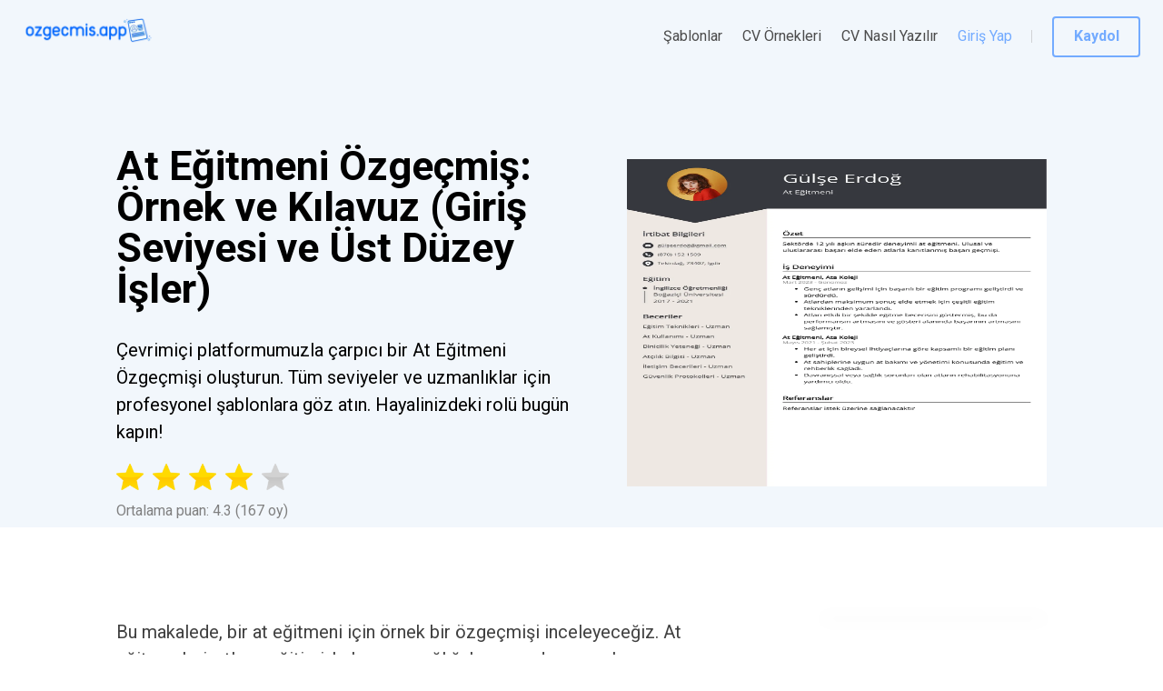

--- FILE ---
content_type: text/html; charset=utf-8
request_url: https://ozgecmis.app/cv-ornekleri/at-egitmeni/
body_size: 18541
content:
<!DOCTYPE html><html lang="tr-TR" dir="ltr" data-critters-container><head><link rel="preconnect" href="https://fonts.gstatic.com" crossorigin>
    <meta charset="utf-8">
    <meta name="viewport" content="width=device-width, initial-scale=1.0, maximum-scale=1.0,
     user-scalable=0">
    <link rel="icon" href="assets/favicon.png">
    <link rel="SHORTCUT ICON" href="assets/favicon.png">
    <style type="text/css">@font-face{font-family:'Roboto';font-style:normal;font-weight:100;font-stretch:100%;src:url(https://fonts.gstatic.com/s/roboto/v50/KFO7CnqEu92Fr1ME7kSn66aGLdTylUAMa3GUBHMdazTgWw.woff2) format('woff2');unicode-range:U+0460-052F, U+1C80-1C8A, U+20B4, U+2DE0-2DFF, U+A640-A69F, U+FE2E-FE2F;}@font-face{font-family:'Roboto';font-style:normal;font-weight:100;font-stretch:100%;src:url(https://fonts.gstatic.com/s/roboto/v50/KFO7CnqEu92Fr1ME7kSn66aGLdTylUAMa3iUBHMdazTgWw.woff2) format('woff2');unicode-range:U+0301, U+0400-045F, U+0490-0491, U+04B0-04B1, U+2116;}@font-face{font-family:'Roboto';font-style:normal;font-weight:100;font-stretch:100%;src:url(https://fonts.gstatic.com/s/roboto/v50/KFO7CnqEu92Fr1ME7kSn66aGLdTylUAMa3CUBHMdazTgWw.woff2) format('woff2');unicode-range:U+1F00-1FFF;}@font-face{font-family:'Roboto';font-style:normal;font-weight:100;font-stretch:100%;src:url(https://fonts.gstatic.com/s/roboto/v50/KFO7CnqEu92Fr1ME7kSn66aGLdTylUAMa3-UBHMdazTgWw.woff2) format('woff2');unicode-range:U+0370-0377, U+037A-037F, U+0384-038A, U+038C, U+038E-03A1, U+03A3-03FF;}@font-face{font-family:'Roboto';font-style:normal;font-weight:100;font-stretch:100%;src:url(https://fonts.gstatic.com/s/roboto/v50/KFO7CnqEu92Fr1ME7kSn66aGLdTylUAMawCUBHMdazTgWw.woff2) format('woff2');unicode-range:U+0302-0303, U+0305, U+0307-0308, U+0310, U+0312, U+0315, U+031A, U+0326-0327, U+032C, U+032F-0330, U+0332-0333, U+0338, U+033A, U+0346, U+034D, U+0391-03A1, U+03A3-03A9, U+03B1-03C9, U+03D1, U+03D5-03D6, U+03F0-03F1, U+03F4-03F5, U+2016-2017, U+2034-2038, U+203C, U+2040, U+2043, U+2047, U+2050, U+2057, U+205F, U+2070-2071, U+2074-208E, U+2090-209C, U+20D0-20DC, U+20E1, U+20E5-20EF, U+2100-2112, U+2114-2115, U+2117-2121, U+2123-214F, U+2190, U+2192, U+2194-21AE, U+21B0-21E5, U+21F1-21F2, U+21F4-2211, U+2213-2214, U+2216-22FF, U+2308-230B, U+2310, U+2319, U+231C-2321, U+2336-237A, U+237C, U+2395, U+239B-23B7, U+23D0, U+23DC-23E1, U+2474-2475, U+25AF, U+25B3, U+25B7, U+25BD, U+25C1, U+25CA, U+25CC, U+25FB, U+266D-266F, U+27C0-27FF, U+2900-2AFF, U+2B0E-2B11, U+2B30-2B4C, U+2BFE, U+3030, U+FF5B, U+FF5D, U+1D400-1D7FF, U+1EE00-1EEFF;}@font-face{font-family:'Roboto';font-style:normal;font-weight:100;font-stretch:100%;src:url(https://fonts.gstatic.com/s/roboto/v50/KFO7CnqEu92Fr1ME7kSn66aGLdTylUAMaxKUBHMdazTgWw.woff2) format('woff2');unicode-range:U+0001-000C, U+000E-001F, U+007F-009F, U+20DD-20E0, U+20E2-20E4, U+2150-218F, U+2190, U+2192, U+2194-2199, U+21AF, U+21E6-21F0, U+21F3, U+2218-2219, U+2299, U+22C4-22C6, U+2300-243F, U+2440-244A, U+2460-24FF, U+25A0-27BF, U+2800-28FF, U+2921-2922, U+2981, U+29BF, U+29EB, U+2B00-2BFF, U+4DC0-4DFF, U+FFF9-FFFB, U+10140-1018E, U+10190-1019C, U+101A0, U+101D0-101FD, U+102E0-102FB, U+10E60-10E7E, U+1D2C0-1D2D3, U+1D2E0-1D37F, U+1F000-1F0FF, U+1F100-1F1AD, U+1F1E6-1F1FF, U+1F30D-1F30F, U+1F315, U+1F31C, U+1F31E, U+1F320-1F32C, U+1F336, U+1F378, U+1F37D, U+1F382, U+1F393-1F39F, U+1F3A7-1F3A8, U+1F3AC-1F3AF, U+1F3C2, U+1F3C4-1F3C6, U+1F3CA-1F3CE, U+1F3D4-1F3E0, U+1F3ED, U+1F3F1-1F3F3, U+1F3F5-1F3F7, U+1F408, U+1F415, U+1F41F, U+1F426, U+1F43F, U+1F441-1F442, U+1F444, U+1F446-1F449, U+1F44C-1F44E, U+1F453, U+1F46A, U+1F47D, U+1F4A3, U+1F4B0, U+1F4B3, U+1F4B9, U+1F4BB, U+1F4BF, U+1F4C8-1F4CB, U+1F4D6, U+1F4DA, U+1F4DF, U+1F4E3-1F4E6, U+1F4EA-1F4ED, U+1F4F7, U+1F4F9-1F4FB, U+1F4FD-1F4FE, U+1F503, U+1F507-1F50B, U+1F50D, U+1F512-1F513, U+1F53E-1F54A, U+1F54F-1F5FA, U+1F610, U+1F650-1F67F, U+1F687, U+1F68D, U+1F691, U+1F694, U+1F698, U+1F6AD, U+1F6B2, U+1F6B9-1F6BA, U+1F6BC, U+1F6C6-1F6CF, U+1F6D3-1F6D7, U+1F6E0-1F6EA, U+1F6F0-1F6F3, U+1F6F7-1F6FC, U+1F700-1F7FF, U+1F800-1F80B, U+1F810-1F847, U+1F850-1F859, U+1F860-1F887, U+1F890-1F8AD, U+1F8B0-1F8BB, U+1F8C0-1F8C1, U+1F900-1F90B, U+1F93B, U+1F946, U+1F984, U+1F996, U+1F9E9, U+1FA00-1FA6F, U+1FA70-1FA7C, U+1FA80-1FA89, U+1FA8F-1FAC6, U+1FACE-1FADC, U+1FADF-1FAE9, U+1FAF0-1FAF8, U+1FB00-1FBFF;}@font-face{font-family:'Roboto';font-style:normal;font-weight:100;font-stretch:100%;src:url(https://fonts.gstatic.com/s/roboto/v50/KFO7CnqEu92Fr1ME7kSn66aGLdTylUAMa3OUBHMdazTgWw.woff2) format('woff2');unicode-range:U+0102-0103, U+0110-0111, U+0128-0129, U+0168-0169, U+01A0-01A1, U+01AF-01B0, U+0300-0301, U+0303-0304, U+0308-0309, U+0323, U+0329, U+1EA0-1EF9, U+20AB;}@font-face{font-family:'Roboto';font-style:normal;font-weight:100;font-stretch:100%;src:url(https://fonts.gstatic.com/s/roboto/v50/KFO7CnqEu92Fr1ME7kSn66aGLdTylUAMa3KUBHMdazTgWw.woff2) format('woff2');unicode-range:U+0100-02BA, U+02BD-02C5, U+02C7-02CC, U+02CE-02D7, U+02DD-02FF, U+0304, U+0308, U+0329, U+1D00-1DBF, U+1E00-1E9F, U+1EF2-1EFF, U+2020, U+20A0-20AB, U+20AD-20C0, U+2113, U+2C60-2C7F, U+A720-A7FF;}@font-face{font-family:'Roboto';font-style:normal;font-weight:100;font-stretch:100%;src:url(https://fonts.gstatic.com/s/roboto/v50/KFO7CnqEu92Fr1ME7kSn66aGLdTylUAMa3yUBHMdazQ.woff2) format('woff2');unicode-range:U+0000-00FF, U+0131, U+0152-0153, U+02BB-02BC, U+02C6, U+02DA, U+02DC, U+0304, U+0308, U+0329, U+2000-206F, U+20AC, U+2122, U+2191, U+2193, U+2212, U+2215, U+FEFF, U+FFFD;}@font-face{font-family:'Roboto';font-style:normal;font-weight:300;font-stretch:100%;src:url(https://fonts.gstatic.com/s/roboto/v50/KFO7CnqEu92Fr1ME7kSn66aGLdTylUAMa3GUBHMdazTgWw.woff2) format('woff2');unicode-range:U+0460-052F, U+1C80-1C8A, U+20B4, U+2DE0-2DFF, U+A640-A69F, U+FE2E-FE2F;}@font-face{font-family:'Roboto';font-style:normal;font-weight:300;font-stretch:100%;src:url(https://fonts.gstatic.com/s/roboto/v50/KFO7CnqEu92Fr1ME7kSn66aGLdTylUAMa3iUBHMdazTgWw.woff2) format('woff2');unicode-range:U+0301, U+0400-045F, U+0490-0491, U+04B0-04B1, U+2116;}@font-face{font-family:'Roboto';font-style:normal;font-weight:300;font-stretch:100%;src:url(https://fonts.gstatic.com/s/roboto/v50/KFO7CnqEu92Fr1ME7kSn66aGLdTylUAMa3CUBHMdazTgWw.woff2) format('woff2');unicode-range:U+1F00-1FFF;}@font-face{font-family:'Roboto';font-style:normal;font-weight:300;font-stretch:100%;src:url(https://fonts.gstatic.com/s/roboto/v50/KFO7CnqEu92Fr1ME7kSn66aGLdTylUAMa3-UBHMdazTgWw.woff2) format('woff2');unicode-range:U+0370-0377, U+037A-037F, U+0384-038A, U+038C, U+038E-03A1, U+03A3-03FF;}@font-face{font-family:'Roboto';font-style:normal;font-weight:300;font-stretch:100%;src:url(https://fonts.gstatic.com/s/roboto/v50/KFO7CnqEu92Fr1ME7kSn66aGLdTylUAMawCUBHMdazTgWw.woff2) format('woff2');unicode-range:U+0302-0303, U+0305, U+0307-0308, U+0310, U+0312, U+0315, U+031A, U+0326-0327, U+032C, U+032F-0330, U+0332-0333, U+0338, U+033A, U+0346, U+034D, U+0391-03A1, U+03A3-03A9, U+03B1-03C9, U+03D1, U+03D5-03D6, U+03F0-03F1, U+03F4-03F5, U+2016-2017, U+2034-2038, U+203C, U+2040, U+2043, U+2047, U+2050, U+2057, U+205F, U+2070-2071, U+2074-208E, U+2090-209C, U+20D0-20DC, U+20E1, U+20E5-20EF, U+2100-2112, U+2114-2115, U+2117-2121, U+2123-214F, U+2190, U+2192, U+2194-21AE, U+21B0-21E5, U+21F1-21F2, U+21F4-2211, U+2213-2214, U+2216-22FF, U+2308-230B, U+2310, U+2319, U+231C-2321, U+2336-237A, U+237C, U+2395, U+239B-23B7, U+23D0, U+23DC-23E1, U+2474-2475, U+25AF, U+25B3, U+25B7, U+25BD, U+25C1, U+25CA, U+25CC, U+25FB, U+266D-266F, U+27C0-27FF, U+2900-2AFF, U+2B0E-2B11, U+2B30-2B4C, U+2BFE, U+3030, U+FF5B, U+FF5D, U+1D400-1D7FF, U+1EE00-1EEFF;}@font-face{font-family:'Roboto';font-style:normal;font-weight:300;font-stretch:100%;src:url(https://fonts.gstatic.com/s/roboto/v50/KFO7CnqEu92Fr1ME7kSn66aGLdTylUAMaxKUBHMdazTgWw.woff2) format('woff2');unicode-range:U+0001-000C, U+000E-001F, U+007F-009F, U+20DD-20E0, U+20E2-20E4, U+2150-218F, U+2190, U+2192, U+2194-2199, U+21AF, U+21E6-21F0, U+21F3, U+2218-2219, U+2299, U+22C4-22C6, U+2300-243F, U+2440-244A, U+2460-24FF, U+25A0-27BF, U+2800-28FF, U+2921-2922, U+2981, U+29BF, U+29EB, U+2B00-2BFF, U+4DC0-4DFF, U+FFF9-FFFB, U+10140-1018E, U+10190-1019C, U+101A0, U+101D0-101FD, U+102E0-102FB, U+10E60-10E7E, U+1D2C0-1D2D3, U+1D2E0-1D37F, U+1F000-1F0FF, U+1F100-1F1AD, U+1F1E6-1F1FF, U+1F30D-1F30F, U+1F315, U+1F31C, U+1F31E, U+1F320-1F32C, U+1F336, U+1F378, U+1F37D, U+1F382, U+1F393-1F39F, U+1F3A7-1F3A8, U+1F3AC-1F3AF, U+1F3C2, U+1F3C4-1F3C6, U+1F3CA-1F3CE, U+1F3D4-1F3E0, U+1F3ED, U+1F3F1-1F3F3, U+1F3F5-1F3F7, U+1F408, U+1F415, U+1F41F, U+1F426, U+1F43F, U+1F441-1F442, U+1F444, U+1F446-1F449, U+1F44C-1F44E, U+1F453, U+1F46A, U+1F47D, U+1F4A3, U+1F4B0, U+1F4B3, U+1F4B9, U+1F4BB, U+1F4BF, U+1F4C8-1F4CB, U+1F4D6, U+1F4DA, U+1F4DF, U+1F4E3-1F4E6, U+1F4EA-1F4ED, U+1F4F7, U+1F4F9-1F4FB, U+1F4FD-1F4FE, U+1F503, U+1F507-1F50B, U+1F50D, U+1F512-1F513, U+1F53E-1F54A, U+1F54F-1F5FA, U+1F610, U+1F650-1F67F, U+1F687, U+1F68D, U+1F691, U+1F694, U+1F698, U+1F6AD, U+1F6B2, U+1F6B9-1F6BA, U+1F6BC, U+1F6C6-1F6CF, U+1F6D3-1F6D7, U+1F6E0-1F6EA, U+1F6F0-1F6F3, U+1F6F7-1F6FC, U+1F700-1F7FF, U+1F800-1F80B, U+1F810-1F847, U+1F850-1F859, U+1F860-1F887, U+1F890-1F8AD, U+1F8B0-1F8BB, U+1F8C0-1F8C1, U+1F900-1F90B, U+1F93B, U+1F946, U+1F984, U+1F996, U+1F9E9, U+1FA00-1FA6F, U+1FA70-1FA7C, U+1FA80-1FA89, U+1FA8F-1FAC6, U+1FACE-1FADC, U+1FADF-1FAE9, U+1FAF0-1FAF8, U+1FB00-1FBFF;}@font-face{font-family:'Roboto';font-style:normal;font-weight:300;font-stretch:100%;src:url(https://fonts.gstatic.com/s/roboto/v50/KFO7CnqEu92Fr1ME7kSn66aGLdTylUAMa3OUBHMdazTgWw.woff2) format('woff2');unicode-range:U+0102-0103, U+0110-0111, U+0128-0129, U+0168-0169, U+01A0-01A1, U+01AF-01B0, U+0300-0301, U+0303-0304, U+0308-0309, U+0323, U+0329, U+1EA0-1EF9, U+20AB;}@font-face{font-family:'Roboto';font-style:normal;font-weight:300;font-stretch:100%;src:url(https://fonts.gstatic.com/s/roboto/v50/KFO7CnqEu92Fr1ME7kSn66aGLdTylUAMa3KUBHMdazTgWw.woff2) format('woff2');unicode-range:U+0100-02BA, U+02BD-02C5, U+02C7-02CC, U+02CE-02D7, U+02DD-02FF, U+0304, U+0308, U+0329, U+1D00-1DBF, U+1E00-1E9F, U+1EF2-1EFF, U+2020, U+20A0-20AB, U+20AD-20C0, U+2113, U+2C60-2C7F, U+A720-A7FF;}@font-face{font-family:'Roboto';font-style:normal;font-weight:300;font-stretch:100%;src:url(https://fonts.gstatic.com/s/roboto/v50/KFO7CnqEu92Fr1ME7kSn66aGLdTylUAMa3yUBHMdazQ.woff2) format('woff2');unicode-range:U+0000-00FF, U+0131, U+0152-0153, U+02BB-02BC, U+02C6, U+02DA, U+02DC, U+0304, U+0308, U+0329, U+2000-206F, U+20AC, U+2122, U+2191, U+2193, U+2212, U+2215, U+FEFF, U+FFFD;}@font-face{font-family:'Roboto';font-style:normal;font-weight:400;font-stretch:100%;src:url(https://fonts.gstatic.com/s/roboto/v50/KFO7CnqEu92Fr1ME7kSn66aGLdTylUAMa3GUBHMdazTgWw.woff2) format('woff2');unicode-range:U+0460-052F, U+1C80-1C8A, U+20B4, U+2DE0-2DFF, U+A640-A69F, U+FE2E-FE2F;}@font-face{font-family:'Roboto';font-style:normal;font-weight:400;font-stretch:100%;src:url(https://fonts.gstatic.com/s/roboto/v50/KFO7CnqEu92Fr1ME7kSn66aGLdTylUAMa3iUBHMdazTgWw.woff2) format('woff2');unicode-range:U+0301, U+0400-045F, U+0490-0491, U+04B0-04B1, U+2116;}@font-face{font-family:'Roboto';font-style:normal;font-weight:400;font-stretch:100%;src:url(https://fonts.gstatic.com/s/roboto/v50/KFO7CnqEu92Fr1ME7kSn66aGLdTylUAMa3CUBHMdazTgWw.woff2) format('woff2');unicode-range:U+1F00-1FFF;}@font-face{font-family:'Roboto';font-style:normal;font-weight:400;font-stretch:100%;src:url(https://fonts.gstatic.com/s/roboto/v50/KFO7CnqEu92Fr1ME7kSn66aGLdTylUAMa3-UBHMdazTgWw.woff2) format('woff2');unicode-range:U+0370-0377, U+037A-037F, U+0384-038A, U+038C, U+038E-03A1, U+03A3-03FF;}@font-face{font-family:'Roboto';font-style:normal;font-weight:400;font-stretch:100%;src:url(https://fonts.gstatic.com/s/roboto/v50/KFO7CnqEu92Fr1ME7kSn66aGLdTylUAMawCUBHMdazTgWw.woff2) format('woff2');unicode-range:U+0302-0303, U+0305, U+0307-0308, U+0310, U+0312, U+0315, U+031A, U+0326-0327, U+032C, U+032F-0330, U+0332-0333, U+0338, U+033A, U+0346, U+034D, U+0391-03A1, U+03A3-03A9, U+03B1-03C9, U+03D1, U+03D5-03D6, U+03F0-03F1, U+03F4-03F5, U+2016-2017, U+2034-2038, U+203C, U+2040, U+2043, U+2047, U+2050, U+2057, U+205F, U+2070-2071, U+2074-208E, U+2090-209C, U+20D0-20DC, U+20E1, U+20E5-20EF, U+2100-2112, U+2114-2115, U+2117-2121, U+2123-214F, U+2190, U+2192, U+2194-21AE, U+21B0-21E5, U+21F1-21F2, U+21F4-2211, U+2213-2214, U+2216-22FF, U+2308-230B, U+2310, U+2319, U+231C-2321, U+2336-237A, U+237C, U+2395, U+239B-23B7, U+23D0, U+23DC-23E1, U+2474-2475, U+25AF, U+25B3, U+25B7, U+25BD, U+25C1, U+25CA, U+25CC, U+25FB, U+266D-266F, U+27C0-27FF, U+2900-2AFF, U+2B0E-2B11, U+2B30-2B4C, U+2BFE, U+3030, U+FF5B, U+FF5D, U+1D400-1D7FF, U+1EE00-1EEFF;}@font-face{font-family:'Roboto';font-style:normal;font-weight:400;font-stretch:100%;src:url(https://fonts.gstatic.com/s/roboto/v50/KFO7CnqEu92Fr1ME7kSn66aGLdTylUAMaxKUBHMdazTgWw.woff2) format('woff2');unicode-range:U+0001-000C, U+000E-001F, U+007F-009F, U+20DD-20E0, U+20E2-20E4, U+2150-218F, U+2190, U+2192, U+2194-2199, U+21AF, U+21E6-21F0, U+21F3, U+2218-2219, U+2299, U+22C4-22C6, U+2300-243F, U+2440-244A, U+2460-24FF, U+25A0-27BF, U+2800-28FF, U+2921-2922, U+2981, U+29BF, U+29EB, U+2B00-2BFF, U+4DC0-4DFF, U+FFF9-FFFB, U+10140-1018E, U+10190-1019C, U+101A0, U+101D0-101FD, U+102E0-102FB, U+10E60-10E7E, U+1D2C0-1D2D3, U+1D2E0-1D37F, U+1F000-1F0FF, U+1F100-1F1AD, U+1F1E6-1F1FF, U+1F30D-1F30F, U+1F315, U+1F31C, U+1F31E, U+1F320-1F32C, U+1F336, U+1F378, U+1F37D, U+1F382, U+1F393-1F39F, U+1F3A7-1F3A8, U+1F3AC-1F3AF, U+1F3C2, U+1F3C4-1F3C6, U+1F3CA-1F3CE, U+1F3D4-1F3E0, U+1F3ED, U+1F3F1-1F3F3, U+1F3F5-1F3F7, U+1F408, U+1F415, U+1F41F, U+1F426, U+1F43F, U+1F441-1F442, U+1F444, U+1F446-1F449, U+1F44C-1F44E, U+1F453, U+1F46A, U+1F47D, U+1F4A3, U+1F4B0, U+1F4B3, U+1F4B9, U+1F4BB, U+1F4BF, U+1F4C8-1F4CB, U+1F4D6, U+1F4DA, U+1F4DF, U+1F4E3-1F4E6, U+1F4EA-1F4ED, U+1F4F7, U+1F4F9-1F4FB, U+1F4FD-1F4FE, U+1F503, U+1F507-1F50B, U+1F50D, U+1F512-1F513, U+1F53E-1F54A, U+1F54F-1F5FA, U+1F610, U+1F650-1F67F, U+1F687, U+1F68D, U+1F691, U+1F694, U+1F698, U+1F6AD, U+1F6B2, U+1F6B9-1F6BA, U+1F6BC, U+1F6C6-1F6CF, U+1F6D3-1F6D7, U+1F6E0-1F6EA, U+1F6F0-1F6F3, U+1F6F7-1F6FC, U+1F700-1F7FF, U+1F800-1F80B, U+1F810-1F847, U+1F850-1F859, U+1F860-1F887, U+1F890-1F8AD, U+1F8B0-1F8BB, U+1F8C0-1F8C1, U+1F900-1F90B, U+1F93B, U+1F946, U+1F984, U+1F996, U+1F9E9, U+1FA00-1FA6F, U+1FA70-1FA7C, U+1FA80-1FA89, U+1FA8F-1FAC6, U+1FACE-1FADC, U+1FADF-1FAE9, U+1FAF0-1FAF8, U+1FB00-1FBFF;}@font-face{font-family:'Roboto';font-style:normal;font-weight:400;font-stretch:100%;src:url(https://fonts.gstatic.com/s/roboto/v50/KFO7CnqEu92Fr1ME7kSn66aGLdTylUAMa3OUBHMdazTgWw.woff2) format('woff2');unicode-range:U+0102-0103, U+0110-0111, U+0128-0129, U+0168-0169, U+01A0-01A1, U+01AF-01B0, U+0300-0301, U+0303-0304, U+0308-0309, U+0323, U+0329, U+1EA0-1EF9, U+20AB;}@font-face{font-family:'Roboto';font-style:normal;font-weight:400;font-stretch:100%;src:url(https://fonts.gstatic.com/s/roboto/v50/KFO7CnqEu92Fr1ME7kSn66aGLdTylUAMa3KUBHMdazTgWw.woff2) format('woff2');unicode-range:U+0100-02BA, U+02BD-02C5, U+02C7-02CC, U+02CE-02D7, U+02DD-02FF, U+0304, U+0308, U+0329, U+1D00-1DBF, U+1E00-1E9F, U+1EF2-1EFF, U+2020, U+20A0-20AB, U+20AD-20C0, U+2113, U+2C60-2C7F, U+A720-A7FF;}@font-face{font-family:'Roboto';font-style:normal;font-weight:400;font-stretch:100%;src:url(https://fonts.gstatic.com/s/roboto/v50/KFO7CnqEu92Fr1ME7kSn66aGLdTylUAMa3yUBHMdazQ.woff2) format('woff2');unicode-range:U+0000-00FF, U+0131, U+0152-0153, U+02BB-02BC, U+02C6, U+02DA, U+02DC, U+0304, U+0308, U+0329, U+2000-206F, U+20AC, U+2122, U+2191, U+2193, U+2212, U+2215, U+FEFF, U+FFFD;}@font-face{font-family:'Roboto';font-style:normal;font-weight:700;font-stretch:100%;src:url(https://fonts.gstatic.com/s/roboto/v50/KFO7CnqEu92Fr1ME7kSn66aGLdTylUAMa3GUBHMdazTgWw.woff2) format('woff2');unicode-range:U+0460-052F, U+1C80-1C8A, U+20B4, U+2DE0-2DFF, U+A640-A69F, U+FE2E-FE2F;}@font-face{font-family:'Roboto';font-style:normal;font-weight:700;font-stretch:100%;src:url(https://fonts.gstatic.com/s/roboto/v50/KFO7CnqEu92Fr1ME7kSn66aGLdTylUAMa3iUBHMdazTgWw.woff2) format('woff2');unicode-range:U+0301, U+0400-045F, U+0490-0491, U+04B0-04B1, U+2116;}@font-face{font-family:'Roboto';font-style:normal;font-weight:700;font-stretch:100%;src:url(https://fonts.gstatic.com/s/roboto/v50/KFO7CnqEu92Fr1ME7kSn66aGLdTylUAMa3CUBHMdazTgWw.woff2) format('woff2');unicode-range:U+1F00-1FFF;}@font-face{font-family:'Roboto';font-style:normal;font-weight:700;font-stretch:100%;src:url(https://fonts.gstatic.com/s/roboto/v50/KFO7CnqEu92Fr1ME7kSn66aGLdTylUAMa3-UBHMdazTgWw.woff2) format('woff2');unicode-range:U+0370-0377, U+037A-037F, U+0384-038A, U+038C, U+038E-03A1, U+03A3-03FF;}@font-face{font-family:'Roboto';font-style:normal;font-weight:700;font-stretch:100%;src:url(https://fonts.gstatic.com/s/roboto/v50/KFO7CnqEu92Fr1ME7kSn66aGLdTylUAMawCUBHMdazTgWw.woff2) format('woff2');unicode-range:U+0302-0303, U+0305, U+0307-0308, U+0310, U+0312, U+0315, U+031A, U+0326-0327, U+032C, U+032F-0330, U+0332-0333, U+0338, U+033A, U+0346, U+034D, U+0391-03A1, U+03A3-03A9, U+03B1-03C9, U+03D1, U+03D5-03D6, U+03F0-03F1, U+03F4-03F5, U+2016-2017, U+2034-2038, U+203C, U+2040, U+2043, U+2047, U+2050, U+2057, U+205F, U+2070-2071, U+2074-208E, U+2090-209C, U+20D0-20DC, U+20E1, U+20E5-20EF, U+2100-2112, U+2114-2115, U+2117-2121, U+2123-214F, U+2190, U+2192, U+2194-21AE, U+21B0-21E5, U+21F1-21F2, U+21F4-2211, U+2213-2214, U+2216-22FF, U+2308-230B, U+2310, U+2319, U+231C-2321, U+2336-237A, U+237C, U+2395, U+239B-23B7, U+23D0, U+23DC-23E1, U+2474-2475, U+25AF, U+25B3, U+25B7, U+25BD, U+25C1, U+25CA, U+25CC, U+25FB, U+266D-266F, U+27C0-27FF, U+2900-2AFF, U+2B0E-2B11, U+2B30-2B4C, U+2BFE, U+3030, U+FF5B, U+FF5D, U+1D400-1D7FF, U+1EE00-1EEFF;}@font-face{font-family:'Roboto';font-style:normal;font-weight:700;font-stretch:100%;src:url(https://fonts.gstatic.com/s/roboto/v50/KFO7CnqEu92Fr1ME7kSn66aGLdTylUAMaxKUBHMdazTgWw.woff2) format('woff2');unicode-range:U+0001-000C, U+000E-001F, U+007F-009F, U+20DD-20E0, U+20E2-20E4, U+2150-218F, U+2190, U+2192, U+2194-2199, U+21AF, U+21E6-21F0, U+21F3, U+2218-2219, U+2299, U+22C4-22C6, U+2300-243F, U+2440-244A, U+2460-24FF, U+25A0-27BF, U+2800-28FF, U+2921-2922, U+2981, U+29BF, U+29EB, U+2B00-2BFF, U+4DC0-4DFF, U+FFF9-FFFB, U+10140-1018E, U+10190-1019C, U+101A0, U+101D0-101FD, U+102E0-102FB, U+10E60-10E7E, U+1D2C0-1D2D3, U+1D2E0-1D37F, U+1F000-1F0FF, U+1F100-1F1AD, U+1F1E6-1F1FF, U+1F30D-1F30F, U+1F315, U+1F31C, U+1F31E, U+1F320-1F32C, U+1F336, U+1F378, U+1F37D, U+1F382, U+1F393-1F39F, U+1F3A7-1F3A8, U+1F3AC-1F3AF, U+1F3C2, U+1F3C4-1F3C6, U+1F3CA-1F3CE, U+1F3D4-1F3E0, U+1F3ED, U+1F3F1-1F3F3, U+1F3F5-1F3F7, U+1F408, U+1F415, U+1F41F, U+1F426, U+1F43F, U+1F441-1F442, U+1F444, U+1F446-1F449, U+1F44C-1F44E, U+1F453, U+1F46A, U+1F47D, U+1F4A3, U+1F4B0, U+1F4B3, U+1F4B9, U+1F4BB, U+1F4BF, U+1F4C8-1F4CB, U+1F4D6, U+1F4DA, U+1F4DF, U+1F4E3-1F4E6, U+1F4EA-1F4ED, U+1F4F7, U+1F4F9-1F4FB, U+1F4FD-1F4FE, U+1F503, U+1F507-1F50B, U+1F50D, U+1F512-1F513, U+1F53E-1F54A, U+1F54F-1F5FA, U+1F610, U+1F650-1F67F, U+1F687, U+1F68D, U+1F691, U+1F694, U+1F698, U+1F6AD, U+1F6B2, U+1F6B9-1F6BA, U+1F6BC, U+1F6C6-1F6CF, U+1F6D3-1F6D7, U+1F6E0-1F6EA, U+1F6F0-1F6F3, U+1F6F7-1F6FC, U+1F700-1F7FF, U+1F800-1F80B, U+1F810-1F847, U+1F850-1F859, U+1F860-1F887, U+1F890-1F8AD, U+1F8B0-1F8BB, U+1F8C0-1F8C1, U+1F900-1F90B, U+1F93B, U+1F946, U+1F984, U+1F996, U+1F9E9, U+1FA00-1FA6F, U+1FA70-1FA7C, U+1FA80-1FA89, U+1FA8F-1FAC6, U+1FACE-1FADC, U+1FADF-1FAE9, U+1FAF0-1FAF8, U+1FB00-1FBFF;}@font-face{font-family:'Roboto';font-style:normal;font-weight:700;font-stretch:100%;src:url(https://fonts.gstatic.com/s/roboto/v50/KFO7CnqEu92Fr1ME7kSn66aGLdTylUAMa3OUBHMdazTgWw.woff2) format('woff2');unicode-range:U+0102-0103, U+0110-0111, U+0128-0129, U+0168-0169, U+01A0-01A1, U+01AF-01B0, U+0300-0301, U+0303-0304, U+0308-0309, U+0323, U+0329, U+1EA0-1EF9, U+20AB;}@font-face{font-family:'Roboto';font-style:normal;font-weight:700;font-stretch:100%;src:url(https://fonts.gstatic.com/s/roboto/v50/KFO7CnqEu92Fr1ME7kSn66aGLdTylUAMa3KUBHMdazTgWw.woff2) format('woff2');unicode-range:U+0100-02BA, U+02BD-02C5, U+02C7-02CC, U+02CE-02D7, U+02DD-02FF, U+0304, U+0308, U+0329, U+1D00-1DBF, U+1E00-1E9F, U+1EF2-1EFF, U+2020, U+20A0-20AB, U+20AD-20C0, U+2113, U+2C60-2C7F, U+A720-A7FF;}@font-face{font-family:'Roboto';font-style:normal;font-weight:700;font-stretch:100%;src:url(https://fonts.gstatic.com/s/roboto/v50/KFO7CnqEu92Fr1ME7kSn66aGLdTylUAMa3yUBHMdazQ.woff2) format('woff2');unicode-range:U+0000-00FF, U+0131, U+0152-0153, U+02BB-02BC, U+02C6, U+02DA, U+02DC, U+0304, U+0308, U+0329, U+2000-206F, U+20AC, U+2122, U+2191, U+2193, U+2212, U+2215, U+FEFF, U+FFFD;}</style>
    <script>
      window.dataLayer = window.dataLayer || [];
      function gtag() {
        dataLayer.push(arguments);
      }
      gtag('consent', 'default', {
        ad_storage: 'granted',
        analytics_storage: 'granted',
        ad_user_data: 'granted',
        ad_personalization: 'denied',
      });
    </script>
    <base href="/">
    <script>
      // Function to get URL parameter by name
      function getParameterByName(name, url) {
        if (!url) url = window.location.href;
        name = name.replace(/[\[\]]/g, '\\$&');
        const regex = new RegExp('[?&]' + name + '(=([^&#]*)|&|#|$)');
        const results = regex.exec(url);
        if (!results) return null;
        if (!results[2]) return '';
        return decodeURIComponent(results[2].replace(/\+/g, ' '));
      }

      function saveFromUrlToStorage(paramNameFromURL, paramName) {
        try {
          const gclidFromURL = getParameterByName(paramNameFromURL);
          if (gclidFromURL) {
            localStorage.setItem(paramName, gclidFromURL);
          }
        } catch {}
      }

      function saveGADParams() {
        try {
          const a = getParameterByName('gclid');
          const b = getParameterByName('gbraid');
          const c = getParameterByName('wbraid');

          if (a || b || c) {
            saveFromUrlToStorage('utm_campaign', 'gad_campaign_2');
            saveFromUrlToStorage('utm_content', 'gad_content_2');
            saveFromUrlToStorage('utm_term', 'gad_term_2');
          }
        } catch {}
      }

      saveFromUrlToStorage('gclid', 'gclid');
      saveFromUrlToStorage('gbraid', 'gbraid');
      saveFromUrlToStorage('wbraid', 'wbraid');
      saveGADParams();
    </script>
  <style>html{--mat-option-selected-state-label-text-color:#3f51b5;--mat-option-label-text-color:rgba(0, 0, 0, .87);--mat-option-hover-state-layer-color:rgba(0, 0, 0, .04);--mat-option-focus-state-layer-color:rgba(0, 0, 0, .04);--mat-option-selected-state-layer-color:rgba(0, 0, 0, .04)}html{--mat-optgroup-label-text-color:rgba(0, 0, 0, .87)}html{--mat-option-label-text-font:Roboto, sans-serif;--mat-option-label-text-line-height:24px;--mat-option-label-text-size:16px;--mat-option-label-text-tracking:.03125em;--mat-option-label-text-weight:400}html{--mat-optgroup-label-text-font:Roboto, sans-serif;--mat-optgroup-label-text-line-height:24px;--mat-optgroup-label-text-size:16px;--mat-optgroup-label-text-tracking:.03125em;--mat-optgroup-label-text-weight:400}html{--mdc-filled-text-field-caret-color:#3f51b5;--mdc-filled-text-field-focus-active-indicator-color:#3f51b5;--mdc-filled-text-field-focus-label-text-color:rgba(63, 81, 181, .87);--mdc-filled-text-field-container-color:whitesmoke;--mdc-filled-text-field-disabled-container-color:#fafafa;--mdc-filled-text-field-label-text-color:rgba(0, 0, 0, .6);--mdc-filled-text-field-disabled-label-text-color:rgba(0, 0, 0, .38);--mdc-filled-text-field-input-text-color:rgba(0, 0, 0, .87);--mdc-filled-text-field-disabled-input-text-color:rgba(0, 0, 0, .38);--mdc-filled-text-field-input-text-placeholder-color:rgba(0, 0, 0, .6);--mdc-filled-text-field-error-focus-label-text-color:#f44336;--mdc-filled-text-field-error-label-text-color:#f44336;--mdc-filled-text-field-error-caret-color:#f44336;--mdc-filled-text-field-active-indicator-color:rgba(0, 0, 0, .42);--mdc-filled-text-field-disabled-active-indicator-color:rgba(0, 0, 0, .06);--mdc-filled-text-field-hover-active-indicator-color:rgba(0, 0, 0, .87);--mdc-filled-text-field-error-active-indicator-color:#f44336;--mdc-filled-text-field-error-focus-active-indicator-color:#f44336;--mdc-filled-text-field-error-hover-active-indicator-color:#f44336;--mdc-outlined-text-field-caret-color:#3f51b5;--mdc-outlined-text-field-focus-outline-color:#3f51b5;--mdc-outlined-text-field-focus-label-text-color:rgba(63, 81, 181, .87);--mdc-outlined-text-field-label-text-color:rgba(0, 0, 0, .6);--mdc-outlined-text-field-disabled-label-text-color:rgba(0, 0, 0, .38);--mdc-outlined-text-field-input-text-color:rgba(0, 0, 0, .87);--mdc-outlined-text-field-disabled-input-text-color:rgba(0, 0, 0, .38);--mdc-outlined-text-field-input-text-placeholder-color:rgba(0, 0, 0, .6);--mdc-outlined-text-field-error-caret-color:#f44336;--mdc-outlined-text-field-error-focus-label-text-color:#f44336;--mdc-outlined-text-field-error-label-text-color:#f44336;--mdc-outlined-text-field-outline-color:rgba(0, 0, 0, .38);--mdc-outlined-text-field-disabled-outline-color:rgba(0, 0, 0, .06);--mdc-outlined-text-field-hover-outline-color:rgba(0, 0, 0, .87);--mdc-outlined-text-field-error-focus-outline-color:#f44336;--mdc-outlined-text-field-error-hover-outline-color:#f44336;--mdc-outlined-text-field-error-outline-color:#f44336;--mat-form-field-disabled-input-text-placeholder-color:rgba(0, 0, 0, .38)}html{--mdc-filled-text-field-label-text-font:Roboto, sans-serif;--mdc-filled-text-field-label-text-size:16px;--mdc-filled-text-field-label-text-tracking:.03125em;--mdc-filled-text-field-label-text-weight:400;--mdc-outlined-text-field-label-text-font:Roboto, sans-serif;--mdc-outlined-text-field-label-text-size:16px;--mdc-outlined-text-field-label-text-tracking:.03125em;--mdc-outlined-text-field-label-text-weight:400;--mat-form-field-container-text-font:Roboto, sans-serif;--mat-form-field-container-text-line-height:24px;--mat-form-field-container-text-size:16px;--mat-form-field-container-text-tracking:.03125em;--mat-form-field-container-text-weight:400;--mat-form-field-outlined-label-text-populated-size:16px;--mat-form-field-subscript-text-font:Roboto, sans-serif;--mat-form-field-subscript-text-line-height:20px;--mat-form-field-subscript-text-size:12px;--mat-form-field-subscript-text-tracking:.0333333333em;--mat-form-field-subscript-text-weight:400}html{--mat-select-panel-background-color:white;--mat-select-enabled-trigger-text-color:rgba(0, 0, 0, .87);--mat-select-disabled-trigger-text-color:rgba(0, 0, 0, .38);--mat-select-placeholder-text-color:rgba(0, 0, 0, .6);--mat-select-enabled-arrow-color:rgba(0, 0, 0, .54);--mat-select-disabled-arrow-color:rgba(0, 0, 0, .38);--mat-select-focused-arrow-color:rgba(63, 81, 181, .87);--mat-select-invalid-arrow-color:rgba(244, 67, 54, .87)}html{--mat-select-trigger-text-font:Roboto, sans-serif;--mat-select-trigger-text-line-height:24px;--mat-select-trigger-text-size:16px;--mat-select-trigger-text-tracking:.03125em;--mat-select-trigger-text-weight:400}html{--mat-autocomplete-background-color:white}html{--mat-menu-item-label-text-color:rgba(0, 0, 0, .87);--mat-menu-item-icon-color:rgba(0, 0, 0, .87);--mat-menu-item-hover-state-layer-color:rgba(0, 0, 0, .04);--mat-menu-item-focus-state-layer-color:rgba(0, 0, 0, .04);--mat-menu-container-color:white}html{--mat-menu-item-label-text-font:Roboto, sans-serif;--mat-menu-item-label-text-size:16px;--mat-menu-item-label-text-tracking:.03125em;--mat-menu-item-label-text-line-height:24px;--mat-menu-item-label-text-weight:400}html{--mat-paginator-container-text-color:rgba(0, 0, 0, .87);--mat-paginator-container-background-color:white;--mat-paginator-enabled-icon-color:rgba(0, 0, 0, .54);--mat-paginator-disabled-icon-color:rgba(0, 0, 0, .12)}html{--mat-paginator-container-size:56px}html{--mat-paginator-container-text-font:Roboto, sans-serif;--mat-paginator-container-text-line-height:20px;--mat-paginator-container-text-size:12px;--mat-paginator-container-text-tracking:.0333333333em;--mat-paginator-container-text-weight:400;--mat-paginator-select-trigger-text-size:12px}html{--mdc-checkbox-disabled-selected-icon-color:rgba(0, 0, 0, .38);--mdc-checkbox-disabled-unselected-icon-color:rgba(0, 0, 0, .38);--mdc-checkbox-selected-checkmark-color:#fff;--mdc-checkbox-selected-focus-icon-color:#ff4081;--mdc-checkbox-selected-hover-icon-color:#ff4081;--mdc-checkbox-selected-icon-color:#ff4081;--mdc-checkbox-selected-pressed-icon-color:#ff4081;--mdc-checkbox-unselected-focus-icon-color:#212121;--mdc-checkbox-unselected-hover-icon-color:#212121;--mdc-checkbox-unselected-icon-color:rgba(0, 0, 0, .54);--mdc-checkbox-unselected-pressed-icon-color:rgba(0, 0, 0, .54);--mdc-checkbox-selected-focus-state-layer-color:#ff4081;--mdc-checkbox-selected-hover-state-layer-color:#ff4081;--mdc-checkbox-selected-pressed-state-layer-color:#ff4081;--mdc-checkbox-unselected-focus-state-layer-color:black;--mdc-checkbox-unselected-hover-state-layer-color:black;--mdc-checkbox-unselected-pressed-state-layer-color:black}html{--mdc-checkbox-state-layer-size:40px}html{--mat-table-background-color:white;--mat-table-header-headline-color:rgba(0, 0, 0, .87);--mat-table-row-item-label-text-color:rgba(0, 0, 0, .87);--mat-table-row-item-outline-color:rgba(0, 0, 0, .12)}html{--mat-table-header-container-height:56px;--mat-table-footer-container-height:52px;--mat-table-row-item-container-height:52px}html{--mat-table-header-headline-font:Roboto, sans-serif;--mat-table-header-headline-line-height:22px;--mat-table-header-headline-size:14px;--mat-table-header-headline-weight:500;--mat-table-header-headline-tracking:.0071428571em;--mat-table-row-item-label-text-font:Roboto, sans-serif;--mat-table-row-item-label-text-line-height:20px;--mat-table-row-item-label-text-size:14px;--mat-table-row-item-label-text-weight:400;--mat-table-row-item-label-text-tracking:.0178571429em;--mat-table-footer-supporting-text-font:Roboto, sans-serif;--mat-table-footer-supporting-text-line-height:20px;--mat-table-footer-supporting-text-size:14px;--mat-table-footer-supporting-text-weight:400;--mat-table-footer-supporting-text-tracking:.0178571429em}html{--mat-badge-background-color:#3f51b5;--mat-badge-text-color:white;--mat-badge-disabled-state-background-color:#b9b9b9;--mat-badge-disabled-state-text-color:rgba(0, 0, 0, .38)}html{--mat-badge-text-font:Roboto, sans-serif;--mat-badge-text-size:12px;--mat-badge-text-weight:600;--mat-badge-small-size-text-size:9px;--mat-badge-large-size-text-size:24px}html{--mat-bottom-sheet-container-text-color:rgba(0, 0, 0, .87);--mat-bottom-sheet-container-background-color:white}html{--mat-bottom-sheet-container-text-font:Roboto, sans-serif;--mat-bottom-sheet-container-text-line-height:20px;--mat-bottom-sheet-container-text-size:14px;--mat-bottom-sheet-container-text-tracking:.0178571429em;--mat-bottom-sheet-container-text-weight:400}html{--mat-legacy-button-toggle-text-color:rgba(0, 0, 0, .38);--mat-legacy-button-toggle-state-layer-color:rgba(0, 0, 0, .12);--mat-legacy-button-toggle-selected-state-text-color:rgba(0, 0, 0, .54);--mat-legacy-button-toggle-selected-state-background-color:#e0e0e0;--mat-legacy-button-toggle-disabled-state-text-color:rgba(0, 0, 0, .26);--mat-legacy-button-toggle-disabled-state-background-color:#eeeeee;--mat-legacy-button-toggle-disabled-selected-state-background-color:#bdbdbd;--mat-standard-button-toggle-text-color:rgba(0, 0, 0, .87);--mat-standard-button-toggle-background-color:white;--mat-standard-button-toggle-state-layer-color:black;--mat-standard-button-toggle-selected-state-background-color:#e0e0e0;--mat-standard-button-toggle-selected-state-text-color:rgba(0, 0, 0, .87);--mat-standard-button-toggle-disabled-state-text-color:rgba(0, 0, 0, .26);--mat-standard-button-toggle-disabled-state-background-color:white;--mat-standard-button-toggle-disabled-selected-state-text-color:rgba(0, 0, 0, .87);--mat-standard-button-toggle-disabled-selected-state-background-color:#bdbdbd;--mat-standard-button-toggle-divider-color:#e0e0e0}html{--mat-standard-button-toggle-height:48px}html{--mat-legacy-button-toggle-text-font:Roboto, sans-serif;--mat-standard-button-toggle-text-font:Roboto, sans-serif}html{--mat-datepicker-calendar-date-selected-state-text-color:white;--mat-datepicker-calendar-date-selected-state-background-color:#3f51b5;--mat-datepicker-calendar-date-selected-disabled-state-background-color:rgba(63, 81, 181, .4);--mat-datepicker-calendar-date-today-selected-state-outline-color:white;--mat-datepicker-calendar-date-focus-state-background-color:rgba(63, 81, 181, .3);--mat-datepicker-calendar-date-hover-state-background-color:rgba(63, 81, 181, .3);--mat-datepicker-toggle-active-state-icon-color:#3f51b5;--mat-datepicker-calendar-date-in-range-state-background-color:rgba(63, 81, 181, .2);--mat-datepicker-calendar-date-in-comparison-range-state-background-color:rgba(249, 171, 0, .2);--mat-datepicker-calendar-date-in-overlap-range-state-background-color:#a8dab5;--mat-datepicker-calendar-date-in-overlap-range-selected-state-background-color:#46a35e;--mat-datepicker-toggle-icon-color:rgba(0, 0, 0, .54);--mat-datepicker-calendar-body-label-text-color:rgba(0, 0, 0, .54);--mat-datepicker-calendar-period-button-icon-color:rgba(0, 0, 0, .54);--mat-datepicker-calendar-navigation-button-icon-color:rgba(0, 0, 0, .54);--mat-datepicker-calendar-header-divider-color:rgba(0, 0, 0, .12);--mat-datepicker-calendar-header-text-color:rgba(0, 0, 0, .54);--mat-datepicker-calendar-date-today-outline-color:rgba(0, 0, 0, .38);--mat-datepicker-calendar-date-today-disabled-state-outline-color:rgba(0, 0, 0, .18);--mat-datepicker-calendar-date-text-color:rgba(0, 0, 0, .87);--mat-datepicker-calendar-date-outline-color:transparent;--mat-datepicker-calendar-date-disabled-state-text-color:rgba(0, 0, 0, .38);--mat-datepicker-calendar-date-preview-state-outline-color:rgba(0, 0, 0, .24);--mat-datepicker-range-input-separator-color:rgba(0, 0, 0, .87);--mat-datepicker-range-input-disabled-state-separator-color:rgba(0, 0, 0, .38);--mat-datepicker-range-input-disabled-state-text-color:rgba(0, 0, 0, .38);--mat-datepicker-calendar-container-background-color:white;--mat-datepicker-calendar-container-text-color:rgba(0, 0, 0, .87)}html{--mat-datepicker-calendar-text-font:Roboto, sans-serif;--mat-datepicker-calendar-text-size:13px;--mat-datepicker-calendar-body-label-text-size:14px;--mat-datepicker-calendar-body-label-text-weight:500;--mat-datepicker-calendar-period-button-text-size:14px;--mat-datepicker-calendar-period-button-text-weight:500;--mat-datepicker-calendar-header-text-size:11px;--mat-datepicker-calendar-header-text-weight:400}html{--mat-divider-color:rgba(0, 0, 0, .12)}html{--mat-expansion-container-background-color:white;--mat-expansion-container-text-color:rgba(0, 0, 0, .87);--mat-expansion-actions-divider-color:rgba(0, 0, 0, .12);--mat-expansion-header-hover-state-layer-color:rgba(0, 0, 0, .04);--mat-expansion-header-focus-state-layer-color:rgba(0, 0, 0, .04);--mat-expansion-header-disabled-state-text-color:rgba(0, 0, 0, .26);--mat-expansion-header-text-color:rgba(0, 0, 0, .87);--mat-expansion-header-description-color:rgba(0, 0, 0, .54);--mat-expansion-header-indicator-color:rgba(0, 0, 0, .54)}html{--mat-expansion-header-collapsed-state-height:48px;--mat-expansion-header-expanded-state-height:64px}html{--mat-expansion-header-text-font:Roboto, sans-serif;--mat-expansion-header-text-size:14px;--mat-expansion-header-text-weight:500;--mat-expansion-header-text-line-height:inherit;--mat-expansion-header-text-tracking:inherit;--mat-expansion-container-text-font:Roboto, sans-serif;--mat-expansion-container-text-line-height:20px;--mat-expansion-container-text-size:14px;--mat-expansion-container-text-tracking:.0178571429em;--mat-expansion-container-text-weight:400}html{--mat-grid-list-tile-header-primary-text-size:14px;--mat-grid-list-tile-header-secondary-text-size:12px;--mat-grid-list-tile-footer-primary-text-size:14px;--mat-grid-list-tile-footer-secondary-text-size:12px}html{--mat-icon-color:inherit}html{--mat-sidenav-container-divider-color:rgba(0, 0, 0, .12);--mat-sidenav-container-background-color:white;--mat-sidenav-container-text-color:rgba(0, 0, 0, .87);--mat-sidenav-content-background-color:#fafafa;--mat-sidenav-content-text-color:rgba(0, 0, 0, .87);--mat-sidenav-scrim-color:rgba(0, 0, 0, .6)}html{--mat-stepper-header-icon-foreground-color:white;--mat-stepper-header-selected-state-icon-background-color:#3f51b5;--mat-stepper-header-selected-state-icon-foreground-color:white;--mat-stepper-header-done-state-icon-background-color:#3f51b5;--mat-stepper-header-done-state-icon-foreground-color:white;--mat-stepper-header-edit-state-icon-background-color:#3f51b5;--mat-stepper-header-edit-state-icon-foreground-color:white;--mat-stepper-container-color:white;--mat-stepper-line-color:rgba(0, 0, 0, .12);--mat-stepper-header-hover-state-layer-color:rgba(0, 0, 0, .04);--mat-stepper-header-focus-state-layer-color:rgba(0, 0, 0, .04);--mat-stepper-header-label-text-color:rgba(0, 0, 0, .54);--mat-stepper-header-optional-label-text-color:rgba(0, 0, 0, .54);--mat-stepper-header-selected-state-label-text-color:rgba(0, 0, 0, .87);--mat-stepper-header-error-state-label-text-color:#f44336;--mat-stepper-header-icon-background-color:rgba(0, 0, 0, .54);--mat-stepper-header-error-state-icon-foreground-color:#f44336;--mat-stepper-header-error-state-icon-background-color:transparent}html{--mat-stepper-header-height:72px}html{--mat-stepper-container-text-font:Roboto, sans-serif;--mat-stepper-header-label-text-font:Roboto, sans-serif;--mat-stepper-header-label-text-size:14px;--mat-stepper-header-label-text-weight:400;--mat-stepper-header-error-state-label-text-size:16px;--mat-stepper-header-selected-state-label-text-size:16px;--mat-stepper-header-selected-state-label-text-weight:400}html{--mat-toolbar-container-background-color:whitesmoke;--mat-toolbar-container-text-color:rgba(0, 0, 0, .87)}html{--mat-toolbar-standard-height:64px;--mat-toolbar-mobile-height:56px}html{--mat-toolbar-title-text-font:Roboto, sans-serif;--mat-toolbar-title-text-line-height:32px;--mat-toolbar-title-text-size:20px;--mat-toolbar-title-text-tracking:.0125em;--mat-toolbar-title-text-weight:500}body{margin:0;line-height:1.5}*,:after,:before{box-sizing:border-box}html{--mdc-typography-button-letter-spacing:0 !important}</style><style>html{--mat-option-selected-state-label-text-color:#3f51b5;--mat-option-label-text-color:rgba(0, 0, 0, .87);--mat-option-hover-state-layer-color:rgba(0, 0, 0, .04);--mat-option-focus-state-layer-color:rgba(0, 0, 0, .04);--mat-option-selected-state-layer-color:rgba(0, 0, 0, .04)}html{--mat-optgroup-label-text-color:rgba(0, 0, 0, .87)}html{--mat-option-label-text-font:Roboto, sans-serif;--mat-option-label-text-line-height:24px;--mat-option-label-text-size:16px;--mat-option-label-text-tracking:.03125em;--mat-option-label-text-weight:400}html{--mat-optgroup-label-text-font:Roboto, sans-serif;--mat-optgroup-label-text-line-height:24px;--mat-optgroup-label-text-size:16px;--mat-optgroup-label-text-tracking:.03125em;--mat-optgroup-label-text-weight:400}html{--mdc-filled-text-field-caret-color:#3f51b5;--mdc-filled-text-field-focus-active-indicator-color:#3f51b5;--mdc-filled-text-field-focus-label-text-color:rgba(63, 81, 181, .87);--mdc-filled-text-field-container-color:whitesmoke;--mdc-filled-text-field-disabled-container-color:#fafafa;--mdc-filled-text-field-label-text-color:rgba(0, 0, 0, .6);--mdc-filled-text-field-disabled-label-text-color:rgba(0, 0, 0, .38);--mdc-filled-text-field-input-text-color:rgba(0, 0, 0, .87);--mdc-filled-text-field-disabled-input-text-color:rgba(0, 0, 0, .38);--mdc-filled-text-field-input-text-placeholder-color:rgba(0, 0, 0, .6);--mdc-filled-text-field-error-focus-label-text-color:#f44336;--mdc-filled-text-field-error-label-text-color:#f44336;--mdc-filled-text-field-error-caret-color:#f44336;--mdc-filled-text-field-active-indicator-color:rgba(0, 0, 0, .42);--mdc-filled-text-field-disabled-active-indicator-color:rgba(0, 0, 0, .06);--mdc-filled-text-field-hover-active-indicator-color:rgba(0, 0, 0, .87);--mdc-filled-text-field-error-active-indicator-color:#f44336;--mdc-filled-text-field-error-focus-active-indicator-color:#f44336;--mdc-filled-text-field-error-hover-active-indicator-color:#f44336;--mdc-outlined-text-field-caret-color:#3f51b5;--mdc-outlined-text-field-focus-outline-color:#3f51b5;--mdc-outlined-text-field-focus-label-text-color:rgba(63, 81, 181, .87);--mdc-outlined-text-field-label-text-color:rgba(0, 0, 0, .6);--mdc-outlined-text-field-disabled-label-text-color:rgba(0, 0, 0, .38);--mdc-outlined-text-field-input-text-color:rgba(0, 0, 0, .87);--mdc-outlined-text-field-disabled-input-text-color:rgba(0, 0, 0, .38);--mdc-outlined-text-field-input-text-placeholder-color:rgba(0, 0, 0, .6);--mdc-outlined-text-field-error-caret-color:#f44336;--mdc-outlined-text-field-error-focus-label-text-color:#f44336;--mdc-outlined-text-field-error-label-text-color:#f44336;--mdc-outlined-text-field-outline-color:rgba(0, 0, 0, .38);--mdc-outlined-text-field-disabled-outline-color:rgba(0, 0, 0, .06);--mdc-outlined-text-field-hover-outline-color:rgba(0, 0, 0, .87);--mdc-outlined-text-field-error-focus-outline-color:#f44336;--mdc-outlined-text-field-error-hover-outline-color:#f44336;--mdc-outlined-text-field-error-outline-color:#f44336;--mat-form-field-disabled-input-text-placeholder-color:rgba(0, 0, 0, .38)}html{--mdc-filled-text-field-label-text-font:Roboto, sans-serif;--mdc-filled-text-field-label-text-size:16px;--mdc-filled-text-field-label-text-tracking:.03125em;--mdc-filled-text-field-label-text-weight:400;--mdc-outlined-text-field-label-text-font:Roboto, sans-serif;--mdc-outlined-text-field-label-text-size:16px;--mdc-outlined-text-field-label-text-tracking:.03125em;--mdc-outlined-text-field-label-text-weight:400;--mat-form-field-container-text-font:Roboto, sans-serif;--mat-form-field-container-text-line-height:24px;--mat-form-field-container-text-size:16px;--mat-form-field-container-text-tracking:.03125em;--mat-form-field-container-text-weight:400;--mat-form-field-outlined-label-text-populated-size:16px;--mat-form-field-subscript-text-font:Roboto, sans-serif;--mat-form-field-subscript-text-line-height:20px;--mat-form-field-subscript-text-size:12px;--mat-form-field-subscript-text-tracking:.0333333333em;--mat-form-field-subscript-text-weight:400}html{--mat-select-panel-background-color:white;--mat-select-enabled-trigger-text-color:rgba(0, 0, 0, .87);--mat-select-disabled-trigger-text-color:rgba(0, 0, 0, .38);--mat-select-placeholder-text-color:rgba(0, 0, 0, .6);--mat-select-enabled-arrow-color:rgba(0, 0, 0, .54);--mat-select-disabled-arrow-color:rgba(0, 0, 0, .38);--mat-select-focused-arrow-color:rgba(63, 81, 181, .87);--mat-select-invalid-arrow-color:rgba(244, 67, 54, .87)}html{--mat-select-trigger-text-font:Roboto, sans-serif;--mat-select-trigger-text-line-height:24px;--mat-select-trigger-text-size:16px;--mat-select-trigger-text-tracking:.03125em;--mat-select-trigger-text-weight:400}html{--mat-autocomplete-background-color:white}html{--mat-menu-item-label-text-color:rgba(0, 0, 0, .87);--mat-menu-item-icon-color:rgba(0, 0, 0, .87);--mat-menu-item-hover-state-layer-color:rgba(0, 0, 0, .04);--mat-menu-item-focus-state-layer-color:rgba(0, 0, 0, .04);--mat-menu-container-color:white}html{--mat-menu-item-label-text-font:Roboto, sans-serif;--mat-menu-item-label-text-size:16px;--mat-menu-item-label-text-tracking:.03125em;--mat-menu-item-label-text-line-height:24px;--mat-menu-item-label-text-weight:400}html{--mat-paginator-container-text-color:rgba(0, 0, 0, .87);--mat-paginator-container-background-color:white;--mat-paginator-enabled-icon-color:rgba(0, 0, 0, .54);--mat-paginator-disabled-icon-color:rgba(0, 0, 0, .12)}html{--mat-paginator-container-size:56px}html{--mat-paginator-container-text-font:Roboto, sans-serif;--mat-paginator-container-text-line-height:20px;--mat-paginator-container-text-size:12px;--mat-paginator-container-text-tracking:.0333333333em;--mat-paginator-container-text-weight:400;--mat-paginator-select-trigger-text-size:12px}html{--mdc-checkbox-disabled-selected-icon-color:rgba(0, 0, 0, .38);--mdc-checkbox-disabled-unselected-icon-color:rgba(0, 0, 0, .38);--mdc-checkbox-selected-checkmark-color:#fff;--mdc-checkbox-selected-focus-icon-color:#ff4081;--mdc-checkbox-selected-hover-icon-color:#ff4081;--mdc-checkbox-selected-icon-color:#ff4081;--mdc-checkbox-selected-pressed-icon-color:#ff4081;--mdc-checkbox-unselected-focus-icon-color:#212121;--mdc-checkbox-unselected-hover-icon-color:#212121;--mdc-checkbox-unselected-icon-color:rgba(0, 0, 0, .54);--mdc-checkbox-unselected-pressed-icon-color:rgba(0, 0, 0, .54);--mdc-checkbox-selected-focus-state-layer-color:#ff4081;--mdc-checkbox-selected-hover-state-layer-color:#ff4081;--mdc-checkbox-selected-pressed-state-layer-color:#ff4081;--mdc-checkbox-unselected-focus-state-layer-color:black;--mdc-checkbox-unselected-hover-state-layer-color:black;--mdc-checkbox-unselected-pressed-state-layer-color:black}html{--mdc-checkbox-state-layer-size:40px}html{--mat-table-background-color:white;--mat-table-header-headline-color:rgba(0, 0, 0, .87);--mat-table-row-item-label-text-color:rgba(0, 0, 0, .87);--mat-table-row-item-outline-color:rgba(0, 0, 0, .12)}html{--mat-table-header-container-height:56px;--mat-table-footer-container-height:52px;--mat-table-row-item-container-height:52px}html{--mat-table-header-headline-font:Roboto, sans-serif;--mat-table-header-headline-line-height:22px;--mat-table-header-headline-size:14px;--mat-table-header-headline-weight:500;--mat-table-header-headline-tracking:.0071428571em;--mat-table-row-item-label-text-font:Roboto, sans-serif;--mat-table-row-item-label-text-line-height:20px;--mat-table-row-item-label-text-size:14px;--mat-table-row-item-label-text-weight:400;--mat-table-row-item-label-text-tracking:.0178571429em;--mat-table-footer-supporting-text-font:Roboto, sans-serif;--mat-table-footer-supporting-text-line-height:20px;--mat-table-footer-supporting-text-size:14px;--mat-table-footer-supporting-text-weight:400;--mat-table-footer-supporting-text-tracking:.0178571429em}html{--mat-badge-background-color:#3f51b5;--mat-badge-text-color:white;--mat-badge-disabled-state-background-color:#b9b9b9;--mat-badge-disabled-state-text-color:rgba(0, 0, 0, .38)}html{--mat-badge-text-font:Roboto, sans-serif;--mat-badge-text-size:12px;--mat-badge-text-weight:600;--mat-badge-small-size-text-size:9px;--mat-badge-large-size-text-size:24px}html{--mat-bottom-sheet-container-text-color:rgba(0, 0, 0, .87);--mat-bottom-sheet-container-background-color:white}html{--mat-bottom-sheet-container-text-font:Roboto, sans-serif;--mat-bottom-sheet-container-text-line-height:20px;--mat-bottom-sheet-container-text-size:14px;--mat-bottom-sheet-container-text-tracking:.0178571429em;--mat-bottom-sheet-container-text-weight:400}html{--mat-legacy-button-toggle-text-color:rgba(0, 0, 0, .38);--mat-legacy-button-toggle-state-layer-color:rgba(0, 0, 0, .12);--mat-legacy-button-toggle-selected-state-text-color:rgba(0, 0, 0, .54);--mat-legacy-button-toggle-selected-state-background-color:#e0e0e0;--mat-legacy-button-toggle-disabled-state-text-color:rgba(0, 0, 0, .26);--mat-legacy-button-toggle-disabled-state-background-color:#eeeeee;--mat-legacy-button-toggle-disabled-selected-state-background-color:#bdbdbd;--mat-standard-button-toggle-text-color:rgba(0, 0, 0, .87);--mat-standard-button-toggle-background-color:white;--mat-standard-button-toggle-state-layer-color:black;--mat-standard-button-toggle-selected-state-background-color:#e0e0e0;--mat-standard-button-toggle-selected-state-text-color:rgba(0, 0, 0, .87);--mat-standard-button-toggle-disabled-state-text-color:rgba(0, 0, 0, .26);--mat-standard-button-toggle-disabled-state-background-color:white;--mat-standard-button-toggle-disabled-selected-state-text-color:rgba(0, 0, 0, .87);--mat-standard-button-toggle-disabled-selected-state-background-color:#bdbdbd;--mat-standard-button-toggle-divider-color:#e0e0e0}html{--mat-standard-button-toggle-height:48px}html{--mat-legacy-button-toggle-text-font:Roboto, sans-serif;--mat-standard-button-toggle-text-font:Roboto, sans-serif}html{--mat-datepicker-calendar-date-selected-state-text-color:white;--mat-datepicker-calendar-date-selected-state-background-color:#3f51b5;--mat-datepicker-calendar-date-selected-disabled-state-background-color:rgba(63, 81, 181, .4);--mat-datepicker-calendar-date-today-selected-state-outline-color:white;--mat-datepicker-calendar-date-focus-state-background-color:rgba(63, 81, 181, .3);--mat-datepicker-calendar-date-hover-state-background-color:rgba(63, 81, 181, .3);--mat-datepicker-toggle-active-state-icon-color:#3f51b5;--mat-datepicker-calendar-date-in-range-state-background-color:rgba(63, 81, 181, .2);--mat-datepicker-calendar-date-in-comparison-range-state-background-color:rgba(249, 171, 0, .2);--mat-datepicker-calendar-date-in-overlap-range-state-background-color:#a8dab5;--mat-datepicker-calendar-date-in-overlap-range-selected-state-background-color:#46a35e;--mat-datepicker-toggle-icon-color:rgba(0, 0, 0, .54);--mat-datepicker-calendar-body-label-text-color:rgba(0, 0, 0, .54);--mat-datepicker-calendar-period-button-icon-color:rgba(0, 0, 0, .54);--mat-datepicker-calendar-navigation-button-icon-color:rgba(0, 0, 0, .54);--mat-datepicker-calendar-header-divider-color:rgba(0, 0, 0, .12);--mat-datepicker-calendar-header-text-color:rgba(0, 0, 0, .54);--mat-datepicker-calendar-date-today-outline-color:rgba(0, 0, 0, .38);--mat-datepicker-calendar-date-today-disabled-state-outline-color:rgba(0, 0, 0, .18);--mat-datepicker-calendar-date-text-color:rgba(0, 0, 0, .87);--mat-datepicker-calendar-date-outline-color:transparent;--mat-datepicker-calendar-date-disabled-state-text-color:rgba(0, 0, 0, .38);--mat-datepicker-calendar-date-preview-state-outline-color:rgba(0, 0, 0, .24);--mat-datepicker-range-input-separator-color:rgba(0, 0, 0, .87);--mat-datepicker-range-input-disabled-state-separator-color:rgba(0, 0, 0, .38);--mat-datepicker-range-input-disabled-state-text-color:rgba(0, 0, 0, .38);--mat-datepicker-calendar-container-background-color:white;--mat-datepicker-calendar-container-text-color:rgba(0, 0, 0, .87)}html{--mat-datepicker-calendar-text-font:Roboto, sans-serif;--mat-datepicker-calendar-text-size:13px;--mat-datepicker-calendar-body-label-text-size:14px;--mat-datepicker-calendar-body-label-text-weight:500;--mat-datepicker-calendar-period-button-text-size:14px;--mat-datepicker-calendar-period-button-text-weight:500;--mat-datepicker-calendar-header-text-size:11px;--mat-datepicker-calendar-header-text-weight:400}html{--mat-divider-color:rgba(0, 0, 0, .12)}html{--mat-expansion-container-background-color:white;--mat-expansion-container-text-color:rgba(0, 0, 0, .87);--mat-expansion-actions-divider-color:rgba(0, 0, 0, .12);--mat-expansion-header-hover-state-layer-color:rgba(0, 0, 0, .04);--mat-expansion-header-focus-state-layer-color:rgba(0, 0, 0, .04);--mat-expansion-header-disabled-state-text-color:rgba(0, 0, 0, .26);--mat-expansion-header-text-color:rgba(0, 0, 0, .87);--mat-expansion-header-description-color:rgba(0, 0, 0, .54);--mat-expansion-header-indicator-color:rgba(0, 0, 0, .54)}html{--mat-expansion-header-collapsed-state-height:48px;--mat-expansion-header-expanded-state-height:64px}html{--mat-expansion-header-text-font:Roboto, sans-serif;--mat-expansion-header-text-size:14px;--mat-expansion-header-text-weight:500;--mat-expansion-header-text-line-height:inherit;--mat-expansion-header-text-tracking:inherit;--mat-expansion-container-text-font:Roboto, sans-serif;--mat-expansion-container-text-line-height:20px;--mat-expansion-container-text-size:14px;--mat-expansion-container-text-tracking:.0178571429em;--mat-expansion-container-text-weight:400}html{--mat-grid-list-tile-header-primary-text-size:14px;--mat-grid-list-tile-header-secondary-text-size:12px;--mat-grid-list-tile-footer-primary-text-size:14px;--mat-grid-list-tile-footer-secondary-text-size:12px}html{--mat-icon-color:inherit}html{--mat-sidenav-container-divider-color:rgba(0, 0, 0, .12);--mat-sidenav-container-background-color:white;--mat-sidenav-container-text-color:rgba(0, 0, 0, .87);--mat-sidenav-content-background-color:#fafafa;--mat-sidenav-content-text-color:rgba(0, 0, 0, .87);--mat-sidenav-scrim-color:rgba(0, 0, 0, .6)}html{--mat-stepper-header-icon-foreground-color:white;--mat-stepper-header-selected-state-icon-background-color:#3f51b5;--mat-stepper-header-selected-state-icon-foreground-color:white;--mat-stepper-header-done-state-icon-background-color:#3f51b5;--mat-stepper-header-done-state-icon-foreground-color:white;--mat-stepper-header-edit-state-icon-background-color:#3f51b5;--mat-stepper-header-edit-state-icon-foreground-color:white;--mat-stepper-container-color:white;--mat-stepper-line-color:rgba(0, 0, 0, .12);--mat-stepper-header-hover-state-layer-color:rgba(0, 0, 0, .04);--mat-stepper-header-focus-state-layer-color:rgba(0, 0, 0, .04);--mat-stepper-header-label-text-color:rgba(0, 0, 0, .54);--mat-stepper-header-optional-label-text-color:rgba(0, 0, 0, .54);--mat-stepper-header-selected-state-label-text-color:rgba(0, 0, 0, .87);--mat-stepper-header-error-state-label-text-color:#f44336;--mat-stepper-header-icon-background-color:rgba(0, 0, 0, .54);--mat-stepper-header-error-state-icon-foreground-color:#f44336;--mat-stepper-header-error-state-icon-background-color:transparent}html{--mat-stepper-header-height:72px}html{--mat-stepper-container-text-font:Roboto, sans-serif;--mat-stepper-header-label-text-font:Roboto, sans-serif;--mat-stepper-header-label-text-size:14px;--mat-stepper-header-label-text-weight:400;--mat-stepper-header-error-state-label-text-size:16px;--mat-stepper-header-selected-state-label-text-size:16px;--mat-stepper-header-selected-state-label-text-weight:400}html{--mat-toolbar-container-background-color:whitesmoke;--mat-toolbar-container-text-color:rgba(0, 0, 0, .87)}html{--mat-toolbar-standard-height:64px;--mat-toolbar-mobile-height:56px}html{--mat-toolbar-title-text-font:Roboto, sans-serif;--mat-toolbar-title-text-line-height:32px;--mat-toolbar-title-text-size:20px;--mat-toolbar-title-text-tracking:.0125em;--mat-toolbar-title-text-weight:500}body{margin:0;line-height:1.5}*,:after,:before{box-sizing:border-box}h1,h2,h5{margin:0;font-weight:400}a{text-decoration:none}a:active{color:initial}html{--mdc-typography-button-letter-spacing:0 !important}</style><link rel="stylesheet" href="styles.e58e20c8590393a7.css" media="print" onload="this.media='all'"><noscript><link rel="stylesheet" href="styles.e58e20c8590393a7.css"></noscript><style ng-app-id="serverApp">.non-padding-dialog .mat-mdc-dialog-container {
  padding: 0;
  overflow: visible;
}
  .non-padding-dialog app-dialog-component-container {
  max-height: inherit;
}

  .dialog-background {
  background-color: rgba(0, 0, 0, 0.631372549);
}

  body.rtl {
  font-family: "Rubik", "Roboto", "Helvetica Neue", sans-serif;
}
  body:not(.rtl) {
  font-family: "Roboto", "Helvetica Neue", sans-serif;
}
  .rtl {
  text-align: right;
  direction: rtl;
}
  .ltr {
  text-align: left;
  direction: ltr;
}

  #enable-toolbar #enable-toast {
  border-color: none !important;
}
  #enable-toolbar #enable-toolbar-trigger.ltr {
  right: 60px;
  left: auto;
}

  body.remove-enabled #enable-toolbar {
  display: none !important;
}

@media (max-width: 1025px) {
    #enable-toolbar {
    display: none !important;
  }
}</style><link rel="canonical" href="https://ozgecmis.app/cv-ornekleri/at-egitmeni/"><style ng-app-id="serverApp">.nav[_ngcontent-serverApp-c1833996397] {
  width: 100%;
}

.scroll-helper[_ngcontent-serverApp-c1833996397] {
  height: 80px;
  width: 100%;
  display: none;
  background-color: #f2f7fc;
}
.scroll-helper.show[_ngcontent-serverApp-c1833996397] {
  display: block;
}
@media (max-width: 1200px) {
  .scroll-helper.home[_ngcontent-serverApp-c1833996397] {
    display: block !important;
  }
}

.nav[_ngcontent-serverApp-c1833996397] {
  height: 80px;
  background-color: white;
  padding: 0 25px;
  z-index: 9999;
  position: relative;
}
.nav.hidden[_ngcontent-serverApp-c1833996397] {
  display: none;
}
.nav.transparent[_ngcontent-serverApp-c1833996397] {
  opacity: 0;
  z-index: -99999;
}
.nav.blue[_ngcontent-serverApp-c1833996397] {
  background-color: #eff4f8;
}
.nav.home[_ngcontent-serverApp-c1833996397] {
  background-color: #f2f7fc;
}
.nav.landing-page[_ngcontent-serverApp-c1833996397] {
  background-color: #f2f7fc;
}
.nav.scroll-up[_ngcontent-serverApp-c1833996397] {
  position: fixed;
  top: -80px;
  animation: _ngcontent-serverApp-c1833996397_nav-animation 300ms forwards;
}
@media (max-width: 1200px) {
  .nav.home[_ngcontent-serverApp-c1833996397] {
    position: fixed !important;
    top: 0 !important;
    animation: none !important;
  }
}
.nav[_ngcontent-serverApp-c1833996397]   .row[_ngcontent-serverApp-c1833996397] {
  display: flex;
  align-items: center;
  height: 100%;
  justify-content: space-between;
  padding: 0;
  margin: 0;
  z-index: 9999;
  position: relative;
}
.nav[_ngcontent-serverApp-c1833996397]   .row[_ngcontent-serverApp-c1833996397]   .language-chooser-container[_ngcontent-serverApp-c1833996397] {
  direction: ltr;
  position: absolute;
  margin: auto;
  left: 0;
  right: 0;
  top: 10px;
  width: 250px;
}
.nav[_ngcontent-serverApp-c1833996397]   .row[_ngcontent-serverApp-c1833996397]   .language-chooser-container.rtl[_ngcontent-serverApp-c1833996397] {
  direction: rtl;
}
.nav[_ngcontent-serverApp-c1833996397]   .row[_ngcontent-serverApp-c1833996397]   .logo-container[_ngcontent-serverApp-c1833996397] {
  height: 100%;
  padding: 18px 0;
  width: 140px;
  display: flex;
  justify-content: flex-start;
}
.nav[_ngcontent-serverApp-c1833996397]   .row[_ngcontent-serverApp-c1833996397]   .logo-container[_ngcontent-serverApp-c1833996397]   .logo[_ngcontent-serverApp-c1833996397] {
  height: 70%;
  outline: none;
}
.nav[_ngcontent-serverApp-c1833996397]   .row[_ngcontent-serverApp-c1833996397]   .logo-container[_ngcontent-serverApp-c1833996397]   .logo[_ngcontent-serverApp-c1833996397]:hover {
  cursor: pointer;
}
.nav[_ngcontent-serverApp-c1833996397]   .row[_ngcontent-serverApp-c1833996397]   .mobile-button[_ngcontent-serverApp-c1833996397] {
  display: none;
}
.nav[_ngcontent-serverApp-c1833996397]   .row[_ngcontent-serverApp-c1833996397]   .mobile-button[_ngcontent-serverApp-c1833996397]   .icon[_ngcontent-serverApp-c1833996397] {
  color: #0066ff;
}
.nav[_ngcontent-serverApp-c1833996397]   .row[_ngcontent-serverApp-c1833996397]   .buttons[_ngcontent-serverApp-c1833996397] {
  display: flex;
  align-items: center;
}
.nav[_ngcontent-serverApp-c1833996397]   .row[_ngcontent-serverApp-c1833996397]   .buttons[_ngcontent-serverApp-c1833996397]   .login-button[_ngcontent-serverApp-c1833996397] {
  color: #73abff;
  font-size: 16px;
  display: flex;
  align-items: center;
  outline: none;
  cursor: pointer;
  position: relative;
  margin: 0 33px 0 11px;
}
.nav[_ngcontent-serverApp-c1833996397]   .row[_ngcontent-serverApp-c1833996397]   .buttons[_ngcontent-serverApp-c1833996397]   .login-button[_ngcontent-serverApp-c1833996397]:hover {
  color: #2196f3;
}
.nav[_ngcontent-serverApp-c1833996397]   .row[_ngcontent-serverApp-c1833996397]   .buttons[_ngcontent-serverApp-c1833996397]   .login-button[_ngcontent-serverApp-c1833996397]:before {
  content: "";
  height: 34%;
  background-color: rgba(187, 187, 187, 0.6);
  width: 1px;
  right: -22px;
  min-height: 14px;
  position: absolute;
  pointer-events: none;
}
.nav[_ngcontent-serverApp-c1833996397]   .row[_ngcontent-serverApp-c1833996397]   .buttons[_ngcontent-serverApp-c1833996397]   .my-account-button[_ngcontent-serverApp-c1833996397] {
  border: 1.5px solid #73abff;
  color: #73abff;
  padding: 3px 22px;
  font-size: 16px;
  border-radius: 4px;
  font-weight: bold;
  margin-left: 11px;
  height: 45px;
  display: flex;
  justify-content: center;
  align-items: center;
}
.nav[_ngcontent-serverApp-c1833996397]   .row[_ngcontent-serverApp-c1833996397]   .buttons[_ngcontent-serverApp-c1833996397]   .my-account-button[_ngcontent-serverApp-c1833996397]:hover {
  cursor: pointer;
  background-color: rgba(115, 171, 255, 0.1019607843);
}
.nav[_ngcontent-serverApp-c1833996397]   .row[_ngcontent-serverApp-c1833996397]   .buttons[_ngcontent-serverApp-c1833996397]   .link-button[_ngcontent-serverApp-c1833996397] {
  color: #4c4c4c;
  margin: 0 11px;
  font-size: 16px;
  display: flex;
  align-items: center;
  outline: none;
}
.nav[_ngcontent-serverApp-c1833996397]   .row[_ngcontent-serverApp-c1833996397]   .buttons[_ngcontent-serverApp-c1833996397]   .link-button[_ngcontent-serverApp-c1833996397]:hover {
  cursor: pointer;
  color: #73abff;
}
.nav[_ngcontent-serverApp-c1833996397]   .row[_ngcontent-serverApp-c1833996397]   .buttons[_ngcontent-serverApp-c1833996397]   .link-button.activated[_ngcontent-serverApp-c1833996397] {
  pointer-events: none;
  opacity: 0.6;
}
.nav[_ngcontent-serverApp-c1833996397]   .row[_ngcontent-serverApp-c1833996397]   .buttons[_ngcontent-serverApp-c1833996397]   .back-button[_ngcontent-serverApp-c1833996397] {
  color: #c3c3c3;
  cursor: pointer;
}
.nav[_ngcontent-serverApp-c1833996397]   .row[_ngcontent-serverApp-c1833996397]   .buttons[_ngcontent-serverApp-c1833996397]   .back-button[_ngcontent-serverApp-c1833996397]:hover {
  color: #73abff;
}
.nav.blue[_ngcontent-serverApp-c1833996397]   .mobile-menu[_ngcontent-serverApp-c1833996397] {
  background-color: #eff4f8;
}
.nav.home[_ngcontent-serverApp-c1833996397]   .mobile-menu[_ngcontent-serverApp-c1833996397] {
  background-color: #f2f7fc;
}
.nav[_ngcontent-serverApp-c1833996397]   .mobile-menu[_ngcontent-serverApp-c1833996397] {
  display: none;
  width: 100%;
  position: fixed;
  overflow: none;
  height: calc(100% - 70px);
  top: 70px;
  background-color: white;
  left: 0;
  flex-direction: column;
}
.nav[_ngcontent-serverApp-c1833996397]   .mobile-menu[_ngcontent-serverApp-c1833996397]   .menu-upper[_ngcontent-serverApp-c1833996397], .nav[_ngcontent-serverApp-c1833996397]   .mobile-menu[_ngcontent-serverApp-c1833996397]   .menu-lower[_ngcontent-serverApp-c1833996397] {
  height: 50%;
  width: 100%;
}
.nav[_ngcontent-serverApp-c1833996397]   .mobile-menu[_ngcontent-serverApp-c1833996397]   .menu-lower[_ngcontent-serverApp-c1833996397] {
  background-color: #0066ff;
  color: white;
}
.nav[_ngcontent-serverApp-c1833996397]   .mobile-menu[_ngcontent-serverApp-c1833996397]   .menu-lower[_ngcontent-serverApp-c1833996397]   .menu-lower-items[_ngcontent-serverApp-c1833996397] {
  padding: 30px 20px;
}
.nav[_ngcontent-serverApp-c1833996397]   .mobile-menu[_ngcontent-serverApp-c1833996397]   .menu-lower[_ngcontent-serverApp-c1833996397]   .menu-lower-items[_ngcontent-serverApp-c1833996397]   .menu-link-button[_ngcontent-serverApp-c1833996397] {
  margin-bottom: 10px;
  font-weight: bold;
  font-size: 16px;
}
.nav[_ngcontent-serverApp-c1833996397]   .mobile-menu[_ngcontent-serverApp-c1833996397]   .menu-lower[_ngcontent-serverApp-c1833996397]   .copyright[_ngcontent-serverApp-c1833996397] {
  bottom: 0;
  left: 0;
  right: 0;
  margin: auto;
  position: absolute;
  text-align: center;
  font-size: 16px;
}
.nav[_ngcontent-serverApp-c1833996397]   .mobile-menu[_ngcontent-serverApp-c1833996397]   .menu-upper[_ngcontent-serverApp-c1833996397] {
  color: #0066ff;
}
.nav[_ngcontent-serverApp-c1833996397]   .mobile-menu[_ngcontent-serverApp-c1833996397]   .menu-upper[_ngcontent-serverApp-c1833996397]   .menu-upper-items[_ngcontent-serverApp-c1833996397] {
  padding: 30px 20px;
}
.nav[_ngcontent-serverApp-c1833996397]   .mobile-menu[_ngcontent-serverApp-c1833996397]   .menu-upper[_ngcontent-serverApp-c1833996397]   .menu-upper-items[_ngcontent-serverApp-c1833996397]   .menu-link-button[_ngcontent-serverApp-c1833996397] {
  margin-bottom: 10px;
  font-size: 16px;
}
.nav[_ngcontent-serverApp-c1833996397]   .mobile-menu[_ngcontent-serverApp-c1833996397]   .menu-upper[_ngcontent-serverApp-c1833996397]   .menu-upper-items[_ngcontent-serverApp-c1833996397]   .menu-link-button.bold[_ngcontent-serverApp-c1833996397] {
  font-weight: bold;
}
.nav[_ngcontent-serverApp-c1833996397]   .mobile-menu[_ngcontent-serverApp-c1833996397]   .menu-upper[_ngcontent-serverApp-c1833996397]   .menu-upper-items[_ngcontent-serverApp-c1833996397]   .menu-link-button[_ngcontent-serverApp-c1833996397]   .icon[_ngcontent-serverApp-c1833996397] {
  margin-left: 8px;
}

  .rtl .my-account-button {
  margin-left: 0 !important;
  margin-right: 11px !important;
}
  .rtl .menu-link-button .icon {
  margin-left: 0 !important;
  margin-right: 8px !important;
  transform: scaleX(-1);
}

@media (max-width: 1200px) {
  .buttons[_ngcontent-serverApp-c1833996397], .language-chooser-container[_ngcontent-serverApp-c1833996397] {
    display: none !important;
  }
  .nav[_ngcontent-serverApp-c1833996397] {
    height: 70px !important;
  }
  .nav[_ngcontent-serverApp-c1833996397]   .mobile-button[_ngcontent-serverApp-c1833996397] {
    display: block !important;
  }
  .nav[_ngcontent-serverApp-c1833996397]   .mobile-button.hidden[_ngcontent-serverApp-c1833996397] {
    display: none !important;
  }
  .nav.mobile-opened[_ngcontent-serverApp-c1833996397] {
    position: fixed;
  }
  .logo[_ngcontent-serverApp-c1833996397] {
    height: 100% !important;
  }
  .mobile-menu.open[_ngcontent-serverApp-c1833996397] {
    display: flex !important;
  }
}
@media (max-height: 600px) {
  .mobile-menu[_ngcontent-serverApp-c1833996397]   .menu-lower[_ngcontent-serverApp-c1833996397]   .menu-link-button[_ngcontent-serverApp-c1833996397] {
    margin-bottom: 0 !important;
  }
}
@media (max-height: 520px) {
  .mobile-menu[_ngcontent-serverApp-c1833996397]   .menu-lower[_ngcontent-serverApp-c1833996397] {
    display: none;
  }
}
@keyframes _ngcontent-serverApp-c1833996397_nav-animation {
  from {
    top: -80px;
  }
  to {
    top: 0;
  }
}
  .logo * {
  height: 100% !important;
  width: initial !important;
}

.svg-icon[_ngcontent-serverApp-c1833996397] {
  width: 20px;
  height: 20px;
  fill: #0066ff;
}

.menu-link-button[_ngcontent-serverApp-c1833996397] {
  display: block;
}

.menu-upper[_ngcontent-serverApp-c1833996397]   .menu-link-button[_ngcontent-serverApp-c1833996397] {
  color: #0066ff;
  cursor: pointer;
}

.menu-lower[_ngcontent-serverApp-c1833996397]   .menu-link-button[_ngcontent-serverApp-c1833996397] {
  color: white;
  cursor: pointer;
}

.landing-page-login[_ngcontent-serverApp-c1833996397] {
  cursor: pointer;
  color: #73abff;
  border: 1px solid #73abff;
  padding: 8px 16px;
  font-weight: bold;
  border-radius: 4px;
}

.landing-page[_ngcontent-serverApp-c1833996397] {
  display: flex;
  justify-content: center;
}
.landing-page[_ngcontent-serverApp-c1833996397]   .row[_ngcontent-serverApp-c1833996397] {
  max-width: 1200px;
  width: 100%;
  padding: 0 60px;
}

@media (max-width: 1024px) {
  .landing-page[_ngcontent-serverApp-c1833996397]   .row[_ngcontent-serverApp-c1833996397] {
    padding: 0 !important;
  }
}</style><style ng-app-id="serverApp">.footer[_ngcontent-serverApp-c906790912] {
  padding: 50px 20% 60px;
  position: relative;
}
.footer.simple[_ngcontent-serverApp-c906790912] {
  padding: 50px 25% 60px;
}
.footer[_ngcontent-serverApp-c906790912]   .copyright[_ngcontent-serverApp-c906790912] {
  position: absolute;
  bottom: 8px;
  left: 0;
  right: 0;
  margin: auto;
  text-align: center;
  color: #aaaaaa;
}
.footer[_ngcontent-serverApp-c906790912]   .links-sections[_ngcontent-serverApp-c906790912] {
  display: flex;
  justify-content: space-between;
  flex-wrap: wrap;
}
.footer[_ngcontent-serverApp-c906790912]   .links-sections[_ngcontent-serverApp-c906790912]   .link-section[_ngcontent-serverApp-c906790912]   .link-header[_ngcontent-serverApp-c906790912] {
  color: #566e97;
  margin: 0;
  font-size: 16px;
  font-weight: bold;
}
.footer[_ngcontent-serverApp-c906790912]   .links-sections[_ngcontent-serverApp-c906790912]   .link-section[_ngcontent-serverApp-c906790912]   .links[_ngcontent-serverApp-c906790912] {
  margin-top: 8px;
}
.footer[_ngcontent-serverApp-c906790912]   .links-sections[_ngcontent-serverApp-c906790912]   .link-section[_ngcontent-serverApp-c906790912]   .links[_ngcontent-serverApp-c906790912]   .link[_ngcontent-serverApp-c906790912] {
  cursor: pointer;
  text-decoration: none;
  color: #aaaaaa;
}
.footer[_ngcontent-serverApp-c906790912]   .links-sections[_ngcontent-serverApp-c906790912]   .link-section[_ngcontent-serverApp-c906790912]   .links[_ngcontent-serverApp-c906790912]   .link[_ngcontent-serverApp-c906790912]:hover {
  text-decoration: underline;
}
.footer[_ngcontent-serverApp-c906790912]   .links-minimal[_ngcontent-serverApp-c906790912] {
  display: flex;
}

.footer-templates[_ngcontent-serverApp-c906790912] {
  height: 40px;
  background-color: #eff4f8;
  display: flex;
  justify-content: center;
  align-items: center;
}
.footer-templates[_ngcontent-serverApp-c906790912]   .link[_ngcontent-serverApp-c906790912] {
  color: grey;
  font-size: 11px;
  padding: 0 12px;
  position: relative;
  cursor: pointer;
  outline: none;
}
.footer-templates[_ngcontent-serverApp-c906790912]   .link[_ngcontent-serverApp-c906790912]:hover {
  color: #2196f3;
}
.footer-templates[_ngcontent-serverApp-c906790912]   .link[_ngcontent-serverApp-c906790912]:not(:last-of-type):after {
  content: "";
  position: absolute;
  background-color: grey;
  width: 4px;
  height: 4px;
  right: -2px;
  top: 4.5px;
  border-radius: 3px;
}

.footer-download[_ngcontent-serverApp-c906790912] {
  height: 60px;
  background-color: #f7f5f6;
  display: flex;
  justify-content: center;
  align-items: center;
}
.footer-download[_ngcontent-serverApp-c906790912]   .copyright[_ngcontent-serverApp-c906790912] {
  color: rgba(144, 144, 144, 0.7294117647);
}
.footer-download[_ngcontent-serverApp-c906790912]   .link[_ngcontent-serverApp-c906790912] {
  color: #b1b1b1;
  font-size: 14px;
  padding: 0 12px;
  position: relative;
  cursor: pointer;
}
.footer-download[_ngcontent-serverApp-c906790912]   .link[_ngcontent-serverApp-c906790912]:hover {
  color: #2196f3;
}

  .rtl .footer-templates .link:not(:last-of-type):after {
  right: auto !important;
  left: -2px !important;
}
  .rtl .x-button {
  right: initial !important;
  left: 10px;
}
  .rtl .footer {
  flex-direction: row-reverse;
}
  .rtl .footer-flag-icon {
  margin-right: inherit !important;
  margin-left: 8px;
}
  .rtl .dialog-footer-flag-icon {
  margin-right: inherit !important;
  margin-left: 15px;
}

@media (max-width: 1025px) {
  .footer[_ngcontent-serverApp-c906790912] {
    margin-bottom: 10px;
    padding: 0 50px 80px !important;
    flex-direction: column-reverse !important;
  }
  .footer[_ngcontent-serverApp-c906790912]   .links-sections[_ngcontent-serverApp-c906790912] {
    justify-content: flex-start;
  }
  .footer[_ngcontent-serverApp-c906790912]   .links-sections[_ngcontent-serverApp-c906790912]   .link-section[_ngcontent-serverApp-c906790912] {
    flex: 33.33% 0 0;
    margin-top: 40px;
  }
}
@media (max-width: 750px) {
  .link-section[_ngcontent-serverApp-c906790912] {
    flex: 50% 0 0 !important;
  }
}
@media (max-width: 500px) {
  .link-section[_ngcontent-serverApp-c906790912] {
    flex: 100% 0 0 !important;
  }
}
.flag-container[_ngcontent-serverApp-c906790912] {
  display: flex;
  justify-content: center;
  align-items: center;
  margin-top: 35px;
}

.flag-holder[_ngcontent-serverApp-c906790912] {
  display: flex;
  justify-content: center;
  align-items: center;
  cursor: pointer;
  color: #aaaaaa;
}
.flag-holder[_ngcontent-serverApp-c906790912]:hover {
  color: blue;
}

.footer-flag-icon[_ngcontent-serverApp-c906790912] {
  width: 30px;
  margin-right: 8px;
}

.language-modal-container[_ngcontent-serverApp-c906790912] {
  left: 0;
  top: 0;
  width: 100vw;
  height: 100vh;
  background-color: rgba(0, 0, 0, 0.4901960784);
  position: fixed;
  display: none;
}
.language-modal-container.open[_ngcontent-serverApp-c906790912] {
  display: block;
}

.language-modal[_ngcontent-serverApp-c906790912] {
  position: fixed;
  top: 0;
  bottom: 0;
  left: 0;
  right: 0;
  margin: auto;
  background-color: white;
  width: 500px;
  height: 500px;
  max-width: 90vw;
  max-height: 90vh;
  border-radius: 8px;
  display: flex;
  padding: 35px 50px;
  flex-direction: column;
  align-items: center;
}

.languages[_ngcontent-serverApp-c906790912] {
  width: 100%;
  flex-wrap: wrap;
  display: flex;
  overflow: auto;
}

.langauge[_ngcontent-serverApp-c906790912] {
  width: 50%;
  margin-top: 35px;
  display: flex;
  align-items: center;
  text-decoration: none;
  color: black;
  min-width: 200px;
}
.langauge[_ngcontent-serverApp-c906790912]:hover {
  color: blue;
}

.dialog-footer-flag-icon[_ngcontent-serverApp-c906790912] {
  width: 50px;
  margin-right: 15px;
  box-shadow: 0 2px 1px -1px rgba(0, 0, 0, 0.42), 0 1px 1px 0 rgba(0, 0, 0, 0.39), 0 1px 3px 0 rgba(0, 0, 0, 0.35);
}

.x-button[_ngcontent-serverApp-c906790912] {
  right: 10px;
  top: 10px;
  position: absolute;
  font-size: 20px;
  cursor: pointer;
  color: rgba(128, 128, 128, 0.621);
}
.x-button[_ngcontent-serverApp-c906790912]:hover {
  color: blue;
}

.dialog-title[_ngcontent-serverApp-c906790912] {
  font-weight: bold;
  font-size: 20px;
}

.languages[_ngcontent-serverApp-c906790912] {
  margin-top: 20px;
}</style><style ng-app-id="serverApp">[_nghost-serverApp-c752811285] {
  width: 100%;
  height: inherit;
  display: block;
  min-height: 1px;
}

.ngx-picture__picture[_ngcontent-serverApp-c752811285] {
  width: 100%;
  height: inherit;
}
.ngx-picture__picture[_ngcontent-serverApp-c752811285]   .ngx-picture__picture__img[_ngcontent-serverApp-c752811285] {
  width: 100%;
  height: inherit;
}</style><style ng-app-id="serverApp">.seo-article-component.rtl[_ngcontent-serverApp-c1104907568]   .banner-container[_ngcontent-serverApp-c1104907568] {
  text-align: left !important;
}
.seo-article-component.rtl[_ngcontent-serverApp-c1104907568]   .banner-container[_ngcontent-serverApp-c1104907568]   .banner[_ngcontent-serverApp-c1104907568] {
  float: left !important;
}
.seo-article-component[_ngcontent-serverApp-c1104907568]   .seo-header-container[_ngcontent-serverApp-c1104907568] {
  padding: 0 10%;
  background-color: #f2f7fc;
}
.seo-article-component[_ngcontent-serverApp-c1104907568]   .article-content-container[_ngcontent-serverApp-c1104907568] {
  padding: 30px 10%;
  display: flex;
}
.seo-article-component[_ngcontent-serverApp-c1104907568]   .article-content-container[_ngcontent-serverApp-c1104907568]   .article-content[_ngcontent-serverApp-c1104907568] {
  width: calc(100% - 700px);
  flex-grow: 1;
}
.seo-article-component[_ngcontent-serverApp-c1104907568]   .article-content-container[_ngcontent-serverApp-c1104907568]   .banner-container[_ngcontent-serverApp-c1104907568] {
  width: 350px;
  flex-shrink: 0;
  position: relative;
  text-align: right;
  padding-top: 50px;
}
.seo-article-component[_ngcontent-serverApp-c1104907568]   .article-content-container[_ngcontent-serverApp-c1104907568]   .banner-container[_ngcontent-serverApp-c1104907568]   .banner[_ngcontent-serverApp-c1104907568] {
  position: sticky;
  width: 250px;
  cursor: pointer;
  top: 50px;
  float: right;
}
.seo-article-component[_ngcontent-serverApp-c1104907568]   .article-content-container[_ngcontent-serverApp-c1104907568]   .banner-container[_ngcontent-serverApp-c1104907568]   .banner.exampleImg[_ngcontent-serverApp-c1104907568] {
  box-shadow: 0 20px 20px 0 rgba(0, 0, 0, 0.2);
}
.seo-article-component[_ngcontent-serverApp-c1104907568]   .article-content-container[_ngcontent-serverApp-c1104907568]   .banner-container[_ngcontent-serverApp-c1104907568]   .banner.exampleImg[_ngcontent-serverApp-c1104907568]:hover   .edit-this-resume[_ngcontent-serverApp-c1104907568] {
  background-color: #016cd7;
}
.seo-article-component[_ngcontent-serverApp-c1104907568]   .article-content-container[_ngcontent-serverApp-c1104907568]   .banner-container[_ngcontent-serverApp-c1104907568]   .banner[_ngcontent-serverApp-c1104907568]   .edit-this-resume[_ngcontent-serverApp-c1104907568] {
  background-color: #4b91fd;
  color: white;
  text-align: center;
  font-weight: bold;
  padding: 10px;
}
.seo-article-component[_ngcontent-serverApp-c1104907568]   .choose-template-container[_ngcontent-serverApp-c1104907568] {
  background-color: rgba(219, 232, 249, 0.7254901961);
  display: flex;
  flex-direction: column;
  justify-content: center;
  align-items: center;
  text-align: center;
  height: 80vh;
}
.seo-article-component[_ngcontent-serverApp-c1104907568]   .choose-template-container[_ngcontent-serverApp-c1104907568]   .header[_ngcontent-serverApp-c1104907568] {
  margin-top: 30px;
  font-size: 25px;
  font-weight: bold;
  white-space: break-spaces;
}
.seo-article-component[_ngcontent-serverApp-c1104907568]   .choose-template-container[_ngcontent-serverApp-c1104907568]   app-choose-template[_ngcontent-serverApp-c1104907568] {
  flex: 1;
  width: 95%;
  display: flex;
  margin: 50px 0;
}
.seo-article-component[_ngcontent-serverApp-c1104907568]   .bottom[_ngcontent-serverApp-c1104907568] {
  display: flex;
  flex: 1;
  background-color: #0066ff;
  color: white;
  text-align: center;
  flex-direction: column;
  justify-content: center;
  padding: 50px;
}
.seo-article-component[_ngcontent-serverApp-c1104907568]   .bottom[_ngcontent-serverApp-c1104907568]   .try-text[_ngcontent-serverApp-c1104907568] {
  font-size: 24px;
  font-weight: bold;
  margin-bottom: 17px;
}
.seo-article-component[_ngcontent-serverApp-c1104907568]   .bottom[_ngcontent-serverApp-c1104907568]   .create-resume-button-container[_ngcontent-serverApp-c1104907568] {
  margin-top: 30px;
}
.seo-article-component[_ngcontent-serverApp-c1104907568]   .bottom[_ngcontent-serverApp-c1104907568]   .create-resume-button-container[_ngcontent-serverApp-c1104907568]   .resume-button[_ngcontent-serverApp-c1104907568] {
  background-color: white;
  color: #0066ff;
  font-size: 22px;
  padding: 14px 40px;
  border-radius: 126px;
  font-weight: bold;
  cursor: pointer;
}
.seo-article-component[_ngcontent-serverApp-c1104907568]   .bottom[_ngcontent-serverApp-c1104907568]   .create-resume-button-container[_ngcontent-serverApp-c1104907568]   .resume-button[_ngcontent-serverApp-c1104907568]:hover {
  filter: brightness(90%);
}

@media (max-width: 1025px) {
  .banner-container[_ngcontent-serverApp-c1104907568] {
    display: none;
  }
  .choose-template-container[_ngcontent-serverApp-c1104907568] {
    height: 90vh !important;
  }
  .bottom[_ngcontent-serverApp-c1104907568] {
    padding: 10%;
    border-radius: 0;
  }
  .bottom[_ngcontent-serverApp-c1104907568]   .try-text[_ngcontent-serverApp-c1104907568] {
    font-size: 18px !important;
    line-height: 26px;
  }
  .bottom[_ngcontent-serverApp-c1104907568]   .resume-button[_ngcontent-serverApp-c1104907568] {
    font-size: 18px !important;
    padding: 14px 25px !important;
  }
}
.table-of-content[_ngcontent-serverApp-c1104907568] {
  width: 350px;
  margin-right: 50px;
  position: relative;
  margin-top: 70px;
}
.table-of-content[_ngcontent-serverApp-c1104907568]   .content[_ngcontent-serverApp-c1104907568] {
  position: sticky;
  top: 50px;
}
.table-of-content[_ngcontent-serverApp-c1104907568]   .title[_ngcontent-serverApp-c1104907568] {
  font-size: 18px;
  margin-bottom: 10px;
  font-weight: bold;
}
.table-of-content[_ngcontent-serverApp-c1104907568]   .header-link[_ngcontent-serverApp-c1104907568] {
  font-size: 14px;
  color: rgb(57, 57, 57);
  cursor: pointer;
  padding: 10px 5px;
  display: block;
}
.table-of-content[_ngcontent-serverApp-c1104907568]   .header-link[_ngcontent-serverApp-c1104907568]:hover {
  background-color: rgb(244, 244, 244);
}

.article-content[_ngcontent-serverApp-c1104907568] {
  font-size: 20px;
  margin-top: 50px;
  line-height: 30px;
  color: #414141;
}
.article-content[_ngcontent-serverApp-c1104907568]     a {
  color: rgb(0, 119, 255);
}

@media (max-width: 1500px) {
  .table-of-content[_ngcontent-serverApp-c1104907568] {
    display: none;
  }
}</style><meta property="og:type" content="website"><meta property="og:image:type" content="&quot;image/png&quot;"><meta property="og:url" content="https://ozgecmis.app/cv-ornekleri/at-egitmeni/"><meta property="og:image" content="https://ozgecmis.app/s3/tr-TR/seo-images/resume-examples/At-Eğitmeni-Özgeçmiş-Örneği.png"><title>At Eğitmeni Özgeçmiş: Örnek ve Kılavuz (Giriş Seviyesi ve Üst Düzey İşler)</title><meta property="og:title" content="At Eğitmeni Özgeçmiş: Örnek ve Kılavuz (Giriş Seviyesi ve Üst Düzey İşler)"><meta name="twitter:title" content="At Eğitmeni Özgeçmiş: Örnek ve Kılavuz (Giriş Seviyesi ve Üst Düzey İşler)"><meta name="description" content="Çevrimiçi platformumuzla çarpıcı bir At Eğitmeni Özgeçmişi oluşturun. Tüm seviyeler ve uzmanlıklar için profesyonel şablonlara göz atın. Hayalinizdeki rolü bugün kapın!"><meta property="og:description" content="Çevrimiçi platformumuzla çarpıcı bir At Eğitmeni Özgeçmişi oluşturun. Tüm seviyeler ve uzmanlıklar için profesyonel şablonlara göz atın. Hayalinizdeki rolü bugün kapın!"><meta name="twitter:description" content="Çevrimiçi platformumuzla çarpıcı bir At Eğitmeni Özgeçmişi oluşturun. Tüm seviyeler ve uzmanlıklar için profesyonel şablonlara göz atın. Hayalinizdeki rolü bugün kapın!"><meta name="twitter:image" content="https://ozgecmis.app/s3/tr-TR/seo-images/resume-examples/At-Eğitmeni-Özgeçmiş-Örneği.png"><script type="application/ld+json">{"@context":"https://schema.org/","@type":"CreativeWorkSeries","name":"At Eğitmeni Özgeçmiş: Örnek ve Kılavuz (Giriş Seviyesi ve Üst Düzey İşler)","aggregateRating":{"@type":"AggregateRating","ratingValue":4.256664445412893,"reviewCount":167}}</script><link rel="alternate" hreflang="es-ES" href="https://resumaker.es/ejemplos-de-currículums/entrenador-de-caballos/"><link rel="alternate" hreflang="tr-TR" href="https://ozgecmis.app/cv-ornekleri/at-egitmeni/"><link rel="alternate" hreflang="it-IT" href="https://resumaker.it/esempi-curriculum/addestratore-di-cavalli/"><style ng-app-id="serverApp">.seo-header[_ngcontent-serverApp-c1072219795] {
  display: flex;
  align-items: center;
  height: 60vh;
  padding-top: 50px;
  overflow: hidden;
  min-height: 500px;
}
.seo-header.isImageExample[_ngcontent-serverApp-c1072219795]   .resume-image-container[_ngcontent-serverApp-c1072219795]   .resume-image[_ngcontent-serverApp-c1072219795] {
  right: initial;
  left: 50px;
}
.seo-header.isImageExample[_ngcontent-serverApp-c1072219795]   .resume-image-container[_ngcontent-serverApp-c1072219795]   .resume-image[_ngcontent-serverApp-c1072219795]:hover   .edit-this-resume[_ngcontent-serverApp-c1072219795] {
  background-color: #016cd7;
}
.seo-header.isImageExample[_ngcontent-serverApp-c1072219795]   .create-resume-button-container[_ngcontent-serverApp-c1072219795] {
  display: none !important;
}
.seo-header[_ngcontent-serverApp-c1072219795]   .resume-image-container-mobile[_ngcontent-serverApp-c1072219795] {
  display: none;
}
.seo-header[_ngcontent-serverApp-c1072219795]   .resume-image-container-mobile[_ngcontent-serverApp-c1072219795]   .resume-image[_ngcontent-serverApp-c1072219795] {
  position: relative;
}
.seo-header[_ngcontent-serverApp-c1072219795]   .text-button-container[_ngcontent-serverApp-c1072219795] {
  width: 50%;
  align-self: flex-start;
  display: flex;
  flex-direction: column;
  justify-content: space-between;
  height: 100%;
}
.seo-header[_ngcontent-serverApp-c1072219795]   .text-button-container[_ngcontent-serverApp-c1072219795]   .main-text[_ngcontent-serverApp-c1072219795] {
  font-size: 45px;
  line-height: 45px;
  font-weight: bold;
  margin: 0.67em 0;
}
.seo-header[_ngcontent-serverApp-c1072219795]   .text-button-container[_ngcontent-serverApp-c1072219795]   .sub-text[_ngcontent-serverApp-c1072219795] {
  font-size: 20px;
  line-height: 30px;
  margin-top: 30px;
  margin: 1em 0;
}
.seo-header[_ngcontent-serverApp-c1072219795]   .text-button-container[_ngcontent-serverApp-c1072219795]   .create-resume-button-container[_ngcontent-serverApp-c1072219795] {
  display: flex;
  justify-content: flex-start;
}
.seo-header[_ngcontent-serverApp-c1072219795]   .text-button-container[_ngcontent-serverApp-c1072219795]   .create-resume-button-container[_ngcontent-serverApp-c1072219795]   .create-resume-button[_ngcontent-serverApp-c1072219795] {
  color: white;
  background-color: #0066ff;
  padding: 20px 30px;
  border-radius: 8px;
  font-weight: bold;
  margin-top: 20px;
  font-size: 18px;
  line-height: 22px;
  cursor: pointer;
  outline: none;
}
.seo-header[_ngcontent-serverApp-c1072219795]   .text-button-container[_ngcontent-serverApp-c1072219795]   .create-resume-button-container[_ngcontent-serverApp-c1072219795]   .create-resume-button[_ngcontent-serverApp-c1072219795]:hover {
  filter: brightness(0.8);
}
.seo-header[_ngcontent-serverApp-c1072219795]   .text-button-container[_ngcontent-serverApp-c1072219795]   .create-resume-button-container[_ngcontent-serverApp-c1072219795]   .create-resume-button[_ngcontent-serverApp-c1072219795]   .icon[_ngcontent-serverApp-c1072219795] {
  padding-right: 10px;
}
.seo-header[_ngcontent-serverApp-c1072219795]   .resume-image-container[_ngcontent-serverApp-c1072219795] {
  width: 50%;
  position: relative;
  overflow: hidden;
  height: 95vh;
}
.seo-header[_ngcontent-serverApp-c1072219795]   .resume-image-container[_ngcontent-serverApp-c1072219795]   .resume-image[_ngcontent-serverApp-c1072219795] {
  width: initial !important;
  position: absolute;
  cursor: pointer;
  outline: none;
  border: none;
  height: 75vh;
  right: 0;
  bottom: 0;
  margin: auto;
}
.seo-header[_ngcontent-serverApp-c1072219795]   .resume-image-container[_ngcontent-serverApp-c1072219795]   .resume-image[_ngcontent-serverApp-c1072219795]     picture {
  height: 100%;
}
.seo-header[_ngcontent-serverApp-c1072219795]   .resume-image-container[_ngcontent-serverApp-c1072219795]   .resume-image.rtl[_ngcontent-serverApp-c1072219795] {
  right: inherit;
  left: 0;
}

@keyframes _ngcontent-serverApp-c1072219795_pull-up {
  from {
    top: 120vh;
  }
  to {
    top: 20vh;
  }
}
.seo-header.disable-animation[_ngcontent-serverApp-c1072219795]   .resume-image-container[_ngcontent-serverApp-c1072219795] {
  height: 100% !important;
}
.seo-header.disable-animation[_ngcontent-serverApp-c1072219795]   .resume-image[_ngcontent-serverApp-c1072219795] {
  top: 0 !important;
  bottom: auto !important;
  height: 70% !important;
  animation: none !important;
  top: auto !important;
}

@media (max-width: 1025px) {
  .seo-header[_ngcontent-serverApp-c1072219795] {
    padding-top: 0;
    padding-bottom: 50px;
    height: inherit;
  }
  .seo-header[_ngcontent-serverApp-c1072219795]   .resume-image-container[_ngcontent-serverApp-c1072219795] {
    display: none;
  }
  .seo-header[_ngcontent-serverApp-c1072219795]   .text-button-container[_ngcontent-serverApp-c1072219795] {
    width: 100%;
    text-align: center;
  }
  .seo-header[_ngcontent-serverApp-c1072219795]   .text-button-container[_ngcontent-serverApp-c1072219795]   .main-text[_ngcontent-serverApp-c1072219795] {
    font-size: 30px;
  }
  .seo-header[_ngcontent-serverApp-c1072219795]   .text-button-container[_ngcontent-serverApp-c1072219795]   .sub-text[_ngcontent-serverApp-c1072219795] {
    font-size: 16px;
    margin-top: 0;
    line-height: 25px;
  }
  .seo-header[_ngcontent-serverApp-c1072219795]   .text-button-container[_ngcontent-serverApp-c1072219795]   .create-resume-button-container[_ngcontent-serverApp-c1072219795] {
    justify-content: center;
  }
  .seo-header[_ngcontent-serverApp-c1072219795]   .text-button-container[_ngcontent-serverApp-c1072219795]   .create-resume-button-container[_ngcontent-serverApp-c1072219795]   .create-resume-button[_ngcontent-serverApp-c1072219795] {
    font-size: 16px;
    padding: 16px 24px;
  }
  .rating[_ngcontent-serverApp-c1072219795] {
    padding-bottom: 0;
    margin-top: 50px;
  }
}
@media (max-width: 1025px) {
  .resume-image-container-mobile.showMobile[_ngcontent-serverApp-c1072219795] {
    display: block !important;
    margin-top: 50px;
  }
  .resume-image-container-mobile.showMobile[_ngcontent-serverApp-c1072219795]   .resume-image[_ngcontent-serverApp-c1072219795] {
    width: 70vw;
  }
}
@media (min-width: 1025px) and (max-width: 1450px) {
  .resume-image-container[_ngcontent-serverApp-c1072219795] {
    width: 50% !important;
    height: 50vh !important;
  }
  .resume-image-container[_ngcontent-serverApp-c1072219795]   .resume-image[_ngcontent-serverApp-c1072219795] {
    height: 50vh !important;
  }
}
.mobile-helper[_ngcontent-serverApp-c1072219795] {
  display: flex;
  justify-content: center;
}

.rating[_ngcontent-serverApp-c1072219795] {
  padding-bottom: 20px;
}
.rating[_ngcontent-serverApp-c1072219795]   .icon-star[_ngcontent-serverApp-c1072219795] {
  width: 30px;
  margin-right: 10px;
  cursor: pointer;
}
.rating[_ngcontent-serverApp-c1072219795]   .icon-star.rtl[_ngcontent-serverApp-c1072219795] {
  margin-left: 10px;
  margin-right: 0;
}
.rating[_ngcontent-serverApp-c1072219795]   .icon-star[_ngcontent-serverApp-c1072219795]:hover {
  transform: scale(1.2);
}
.rating[_ngcontent-serverApp-c1072219795]   .icon-star.off[_ngcontent-serverApp-c1072219795] {
  filter: grayscale(1);
}
.rating[_ngcontent-serverApp-c1072219795]   .rating-text[_ngcontent-serverApp-c1072219795] {
  color: grey;
  margin-top: 4px;
}

.edit-this-resume[_ngcontent-serverApp-c1072219795] {
  top: 50%;
  position: absolute;
  left: 0;
  right: 0;
  margin: auto;
  background-color: #1b8fff;
  color: white;
  padding: 13px 0;
  width: 200px;
  text-align: center;
  font-size: 18px;
  border-radius: 4px;
  font-weight: bold;
}
.edit-this-resume.mobile-edit[_ngcontent-serverApp-c1072219795] {
  bottom: 0;
  top: 0;
  height: 50px;
}</style><style ng-app-id="serverApp">.choose-template[_ngcontent-serverApp-c3036021743] {
  display: flex;
  flex-direction: column;
  justify-content: center;
  align-items: center;
  flex: 1;
  position: relative;
}
.choose-template[_ngcontent-serverApp-c3036021743]   .choose-template-h1[_ngcontent-serverApp-c3036021743] {
  font-size: 30px;
  font-weight: bold;
  color: #5f5f5f;
  text-align: center;
}
.choose-template.regular[_ngcontent-serverApp-c3036021743] {
  height: calc(100vh - 150px);
  background-color: #eff4f8;
}
.choose-template[_ngcontent-serverApp-c3036021743]   .header[_ngcontent-serverApp-c3036021743] {
  font-size: 30px;
  font-weight: bold;
  color: #5f5f5f;
  text-align: center;
  margin-bottom: 20px;
}
.choose-template[_ngcontent-serverApp-c3036021743]   .language-container[_ngcontent-serverApp-c3036021743] {
  display: none;
}
.choose-template[_ngcontent-serverApp-c3036021743]   .templates-container[_ngcontent-serverApp-c3036021743] {
  width: 80%;
  overflow: hidden;
  position: relative;
  flex: 1;
}
.choose-template[_ngcontent-serverApp-c3036021743]   .templates-container.forward[_ngcontent-serverApp-c3036021743]   .template.next-next[_ngcontent-serverApp-c3036021743] {
  animation: _ngcontent-serverApp-c3036021743_next-next-next-to-next-next 0.5s forwards;
}
.choose-template[_ngcontent-serverApp-c3036021743]   .templates-container.forward[_ngcontent-serverApp-c3036021743]   .template.next[_ngcontent-serverApp-c3036021743] {
  animation: _ngcontent-serverApp-c3036021743_next-next-to-next 0.5s forwards;
}
.choose-template[_ngcontent-serverApp-c3036021743]   .templates-container.forward[_ngcontent-serverApp-c3036021743]   .template.main[_ngcontent-serverApp-c3036021743] {
  animation: _ngcontent-serverApp-c3036021743_next-to-main 0.5s forwards;
}
.choose-template[_ngcontent-serverApp-c3036021743]   .templates-container.forward[_ngcontent-serverApp-c3036021743]   .template.prev[_ngcontent-serverApp-c3036021743] {
  animation: _ngcontent-serverApp-c3036021743_main-to-prev 0.5s forwards;
}
.choose-template[_ngcontent-serverApp-c3036021743]   .templates-container.forward[_ngcontent-serverApp-c3036021743]   .template.prev-prev[_ngcontent-serverApp-c3036021743] {
  animation: _ngcontent-serverApp-c3036021743_prev-to-prev-prev 0.5s forwards;
}
.choose-template[_ngcontent-serverApp-c3036021743]   .templates-container.forward[_ngcontent-serverApp-c3036021743]   .template.prev-prev-prev[_ngcontent-serverApp-c3036021743] {
  animation: _ngcontent-serverApp-c3036021743_prev-prev-to-prev-prev-prev 0.5s forwards;
}
.choose-template[_ngcontent-serverApp-c3036021743]   .templates-container.backward[_ngcontent-serverApp-c3036021743]   .template.prev-prev[_ngcontent-serverApp-c3036021743] {
  animation: _ngcontent-serverApp-c3036021743_prev-prev-prev-to-prev-prev 0.5s forwards;
}
.choose-template[_ngcontent-serverApp-c3036021743]   .templates-container.backward[_ngcontent-serverApp-c3036021743]   .template.prev[_ngcontent-serverApp-c3036021743] {
  animation: _ngcontent-serverApp-c3036021743_prev-prev-to-prev 0.5s forwards;
}
.choose-template[_ngcontent-serverApp-c3036021743]   .templates-container.backward[_ngcontent-serverApp-c3036021743]   .template.main[_ngcontent-serverApp-c3036021743] {
  animation: _ngcontent-serverApp-c3036021743_prev-to-main 0.5s forwards;
}
.choose-template[_ngcontent-serverApp-c3036021743]   .templates-container.backward[_ngcontent-serverApp-c3036021743]   .template.next[_ngcontent-serverApp-c3036021743] {
  animation: _ngcontent-serverApp-c3036021743_main-to-next 0.5s forwards;
}
.choose-template[_ngcontent-serverApp-c3036021743]   .templates-container.backward[_ngcontent-serverApp-c3036021743]   .template.next-next[_ngcontent-serverApp-c3036021743] {
  animation: _ngcontent-serverApp-c3036021743_next-to-next-next 0.5s forwards;
}
.choose-template[_ngcontent-serverApp-c3036021743]   .templates-container.backward[_ngcontent-serverApp-c3036021743]   .template.next-next-next[_ngcontent-serverApp-c3036021743] {
  animation: _ngcontent-serverApp-c3036021743_next-next-to-next-next-next 0.5s forwards;
}
.choose-template[_ngcontent-serverApp-c3036021743]   .templates-container[_ngcontent-serverApp-c3036021743]   .template[_ngcontent-serverApp-c3036021743] {
  position: absolute;
  cursor: pointer;
  max-height: 100%;
  height: 90%;
  display: none;
  bottom: 0;
  margin: auto;
  top: 0;
  opacity: 0;
}
.choose-template[_ngcontent-serverApp-c3036021743]   .templates-container[_ngcontent-serverApp-c3036021743]   .template[_ngcontent-serverApp-c3036021743]:hover {
  opacity: 0.8 !important;
}
.choose-template[_ngcontent-serverApp-c3036021743]   .templates-container[_ngcontent-serverApp-c3036021743]   .template.main[_ngcontent-serverApp-c3036021743] {
  z-index: 3;
}
.choose-template[_ngcontent-serverApp-c3036021743]   .templates-container[_ngcontent-serverApp-c3036021743]   .template.loaded[_ngcontent-serverApp-c3036021743] {
  opacity: 1;
}
.choose-template[_ngcontent-serverApp-c3036021743]   .templates-container[_ngcontent-serverApp-c3036021743]   .template.hidded[_ngcontent-serverApp-c3036021743] {
  opacity: 0.01;
  z-index: -1;
}
.choose-template[_ngcontent-serverApp-c3036021743]   .templates-container[_ngcontent-serverApp-c3036021743]   .template.main[_ngcontent-serverApp-c3036021743], .choose-template[_ngcontent-serverApp-c3036021743]   .templates-container[_ngcontent-serverApp-c3036021743]   .template.hidded[_ngcontent-serverApp-c3036021743] {
  left: calc(50% - (var(--container-height)) * 2479 / 3506 / 2);
  width: calc(var(--container-height) * 2479 / 3506);
  display: block;
  height: 100%;
}
.choose-template[_ngcontent-serverApp-c3036021743]   .templates-container[_ngcontent-serverApp-c3036021743]   .template.next[_ngcontent-serverApp-c3036021743] {
  display: block;
  left: calc(50% + (var(--container-height)) * 2479 / 3506 / 2 + 20px);
  width: calc(var(--container-height) * 0.9 * 2479 / 3506);
}
.choose-template[_ngcontent-serverApp-c3036021743]   .templates-container[_ngcontent-serverApp-c3036021743]   .template.next-next[_ngcontent-serverApp-c3036021743] {
  display: block;
  left: calc(50% + (var(--container-height)) * 2479 / 3506 * 1.4 + 40px);
  width: calc(var(--container-height) * 0.9 * 2479 / 3506);
}
.choose-template[_ngcontent-serverApp-c3036021743]   .templates-container[_ngcontent-serverApp-c3036021743]   .template.next-next-next[_ngcontent-serverApp-c3036021743] {
  display: block;
  left: calc(50% + (var(--container-height)) * 2479 / 3506 * 2.3 + 60px);
  width: calc(var(--container-height) * 0.9 * 2479 / 3506);
}
.choose-template[_ngcontent-serverApp-c3036021743]   .templates-container[_ngcontent-serverApp-c3036021743]   .template.prev[_ngcontent-serverApp-c3036021743] {
  display: block;
  left: calc(50% - (var(--container-height)) * 2479 / 3506 * 1.4 - 20px);
  width: calc(var(--container-height) * 0.9 * 2479 / 3506);
}
.choose-template[_ngcontent-serverApp-c3036021743]   .templates-container[_ngcontent-serverApp-c3036021743]   .template.prev-prev[_ngcontent-serverApp-c3036021743] {
  display: block;
  left: calc(50% - (var(--container-height)) * 2479 / 3506 * 2.3 - 40px);
  width: calc(var(--container-height) * 0.9 * 2479 / 3506);
}
.choose-template[_ngcontent-serverApp-c3036021743]   .templates-container[_ngcontent-serverApp-c3036021743]   .template.prev-prev-prev[_ngcontent-serverApp-c3036021743] {
  display: block;
  left: calc(50% - (var(--container-height)) * 2479 / 3506 * 3.2 - 60px);
  width: calc(var(--container-height) * 0.9 * 2479 / 3506);
}
.choose-template[_ngcontent-serverApp-c3036021743]   .templates-container[_ngcontent-serverApp-c3036021743]   .template[_ngcontent-serverApp-c3036021743]   .image[_ngcontent-serverApp-c3036021743] {
  height: 100%;
}
.choose-template[_ngcontent-serverApp-c3036021743]   .templates-container[_ngcontent-serverApp-c3036021743]   .template[_ngcontent-serverApp-c3036021743]   .image[_ngcontent-serverApp-c3036021743]     * {
  height: 100% !important;
  width: initial !important;
  border-radius: 8px;
}
.choose-template[_ngcontent-serverApp-c3036021743]   .select-button-container[_ngcontent-serverApp-c3036021743] {
  height: 75px;
  text-align: center;
  display: flex;
  flex-direction: column;
  align-items: center;
  justify-content: center;
  position: absolute;
}
.choose-template[_ngcontent-serverApp-c3036021743]   .select-button-container[_ngcontent-serverApp-c3036021743]   .select-button[_ngcontent-serverApp-c3036021743] {
  background-color: #0066ff;
  color: white;
  padding: 8px 52px;
  font-weight: bold;
  font-size: 18px;
  cursor: pointer;
  border-radius: 2px;
}
.choose-template[_ngcontent-serverApp-c3036021743]   .select-button-container[_ngcontent-serverApp-c3036021743]   .select-button[_ngcontent-serverApp-c3036021743]:hover {
  filter: brightness(90%);
}
.choose-template[_ngcontent-serverApp-c3036021743]   .prev-button[_ngcontent-serverApp-c3036021743], .choose-template[_ngcontent-serverApp-c3036021743]   .next-button[_ngcontent-serverApp-c3036021743] {
  position: absolute;
  color: #d8d8d8;
  font-size: 55px;
  top: 50%;
  cursor: pointer;
  width: 42px;
  outline: none;
  transform: unset;
  bottom: 0;
  margin: auto;
  left: auto;
  top: 0;
  -webkit-tap-highlight-color: transparent;
}
.choose-template[_ngcontent-serverApp-c3036021743]   .prev-button[_ngcontent-serverApp-c3036021743]:hover, .choose-template[_ngcontent-serverApp-c3036021743]   .next-button[_ngcontent-serverApp-c3036021743]:hover {
  color: #b5b5b5;
}
.choose-template[_ngcontent-serverApp-c3036021743]   .prev-button[_ngcontent-serverApp-c3036021743] {
  left: -60px;
}
.choose-template[_ngcontent-serverApp-c3036021743]   .next-button[_ngcontent-serverApp-c3036021743] {
  right: -70px;
}

.templates-container-continaer[_ngcontent-serverApp-c3036021743] {
  height: 100%;
  display: flex;
  width: 100%;
  position: relative;
  padding-bottom: 20px;
}

@media (max-width: 1025px) {
  .prev-button[_ngcontent-serverApp-c3036021743], .next-button[_ngcontent-serverApp-c3036021743] {
    width: 30px !important;
  }
  .prev-button[_ngcontent-serverApp-c3036021743] {
    left: -40px !important;
  }
  .next-button[_ngcontent-serverApp-c3036021743] {
    right: -50px !important;
  }
  .choose-template.regular[_ngcontent-serverApp-c3036021743] {
    height: calc(100vh - 180px);
  }
  .language-container[_ngcontent-serverApp-c3036021743] {
    display: block !important;
    margin-bottom: 25px;
    direction: ltr;
  }
  .choose-template[_ngcontent-serverApp-c3036021743]   .header[_ngcontent-serverApp-c3036021743] {
    font-size: 26px;
  }
}
@media (max-width: 351px) {
  .choose-template[_ngcontent-serverApp-c3036021743]   .header[_ngcontent-serverApp-c3036021743] {
    font-size: 22px !important;
  }
}
.tempate-select-container[_ngcontent-serverApp-c3036021743] {
  position: absolute;
  width: 100%;
  height: 100%;
  display: flex;
  justify-content: center;
  align-items: center;
}

.template-select[_ngcontent-serverApp-c3036021743] {
  background-color: #3094ff;
  color: white;
  padding: 0 20px;
  border-radius: 4px;
  display: inline-table;
  justify-content: center;
  align-items: center;
  font-weight: bold;
  font-size: 20px;
  padding: 10px 24px;
}
.template-select[_ngcontent-serverApp-c3036021743]:hover {
  background-color: #007bff;
}

@keyframes _ngcontent-serverApp-c3036021743_next-to-main {
  from {
    left: calc(50% + (var(--container-height)) * 2479 / 3506 / 2 + 20px);
    height: 90%;
    width: calc(var(--container-height) * 0.9 * 2479 / 3506);
  }
  to {
    left: calc(50% - (var(--container-height)) * 2479 / 3506 / 2);
    height: 100%;
    width: calc(var(--container-height) * 2479 / 3506);
  }
}
@keyframes _ngcontent-serverApp-c3036021743_prev-to-main {
  from {
    left: calc(50% - (var(--container-height)) * 2479 / 3506 * 1.4 - 20px);
    height: 90%;
    width: calc(var(--container-height) * 0.9 * 2479 / 3506);
  }
  to {
    left: calc(50% - (var(--container-height)) * 2479 / 3506 / 2);
    height: 100%;
    width: calc(var(--container-height) * 2479 / 3506);
  }
}
@keyframes _ngcontent-serverApp-c3036021743_next-next-to-next {
  from {
    left: calc(50% + (var(--container-height)) * 2479 / 3506 * 1.4 + 40px);
  }
  to {
    left: calc(50% + (var(--container-height)) * 2479 / 3506 / 2 + 20px);
  }
}
@keyframes _ngcontent-serverApp-c3036021743_next-next-next-to-next-next {
  from {
    left: calc(50% + (var(--container-height)) * 2479 / 3506 * 2.3 + 60px);
  }
  to {
    left: calc(50% + (var(--container-height)) * 2479 / 3506 * 1.4 + 40px);
  }
}
@keyframes _ngcontent-serverApp-c3036021743_main-to-prev {
  from {
    left: calc(50% - (var(--container-height)) * 2479 / 3506 / 2);
    height: 100%;
    width: calc(var(--container-height) * 2479 / 3506);
  }
  to {
    left: calc(50% - (var(--container-height)) * 2479 / 3506 * 1.4 - 20px);
    height: 90%;
    width: calc(var(--container-height) * 0.9 * 2479 / 3506);
  }
}
@keyframes _ngcontent-serverApp-c3036021743_prev-to-prev-prev {
  from {
    left: calc(50% - (var(--container-height)) * 2479 / 3506 * 1.4 - 20px);
  }
  to {
    left: calc(50% - (var(--container-height)) * 2479 / 3506 * 2.3 - 40px);
  }
}
@keyframes _ngcontent-serverApp-c3036021743_prev-prev-to-prev-prev-prev {
  from {
    left: calc(50% - (var(--container-height)) * 2479 / 3506 * 2.3 - 40px);
  }
  to {
    left: calc(50% - (var(--container-height)) * 2479 / 3506 * 3.2 - 60px);
  }
}
@keyframes _ngcontent-serverApp-c3036021743_prev-prev-prev-to-prev-prev {
  from {
    left: calc(50% - (var(--container-height)) * 2479 / 3506 * 3.2 - 60px);
  }
  to {
    left: calc(50% - (var(--container-height)) * 2479 / 3506 * 2.3 - 40px);
  }
}
@keyframes _ngcontent-serverApp-c3036021743_prev-prev-to-prev {
  from {
    left: calc(50% - (var(--container-height)) * 2479 / 3506 * 2.3 - 40px);
  }
  to {
    left: calc(50% - (var(--container-height)) * 2479 / 3506 * 1.4 - 20px);
  }
}
@keyframes _ngcontent-serverApp-c3036021743_prev-to-main {
  from {
    left: calc(50% - (var(--container-height)) * 2479 / 3506 * 1.4 - 20px);
    height: 90%;
    width: calc(var(--container-height) * 0.9 * 2479 / 3506);
  }
  to {
    left: calc(50% - (var(--container-height)) * 2479 / 3506 / 2);
    height: 100%;
    width: calc(var(--container-height) * 2479 / 3506);
  }
}
@keyframes _ngcontent-serverApp-c3036021743_main-to-next {
  from {
    left: calc(50% - (var(--container-height)) * 2479 / 3506 / 2);
    height: 100%;
    width: calc(var(--container-height) * 2479 / 3506);
  }
  to {
    left: calc(50% + (var(--container-height)) * 2479 / 3506 / 2 + 20px);
    height: 90%;
    width: calc(var(--container-height) * 0.9 * 2479 / 3506);
  }
}
@keyframes _ngcontent-serverApp-c3036021743_next-to-next-next {
  from {
    left: calc(50% + (var(--container-height)) * 2479 / 3506 / 2 + 20px);
  }
  to {
    left: calc(50% + (var(--container-height)) * 2479 / 3506 * 1.4 + 40px);
  }
}
@keyframes _ngcontent-serverApp-c3036021743_next-next-to-next-next-next {
  from {
    left: calc(50% + (var(--container-height)) * 2479 / 3506 * 1.4 + 40px);
  }
  to {
    left: calc(50% + (var(--container-height)) * 2479 / 3506 * 2.3 + 60px);
  }
}
.nav-arrow[_ngcontent-serverApp-c3036021743] {
  position: absolute;
  top: 0;
  bottom: 0;
  margin: auto;
  height: 50px;
  border-radius: 351px;
  cursor: pointer;
  background-color: #5496fd;
  width: 50px;
  display: flex;
  justify-content: center;
  align-items: center;
}
.nav-arrow[_ngcontent-serverApp-c3036021743]:hover {
  background-color: #007bff;
}

.left-arrow[_ngcontent-serverApp-c3036021743] {
  left: 50px;
}

.right-arrow[_ngcontent-serverApp-c3036021743] {
  right: 50px;
}

@media (max-width: 800px) {
  .left-arrow[_ngcontent-serverApp-c3036021743] {
    left: 10px;
    font-size: 34px;
    height: 34px;
    width: 34px;
  }
  .right-arrow[_ngcontent-serverApp-c3036021743] {
    right: 10px;
    font-size: 34px;
    height: 34px;
    width: 34px;
  }
  .right-arrow[_ngcontent-serverApp-c3036021743]   svg[_ngcontent-serverApp-c3036021743], .left-arrow[_ngcontent-serverApp-c3036021743]   svg[_ngcontent-serverApp-c3036021743] {
    width: 20px;
    height: 20px;
  }
  .templates-container-continaer[_ngcontent-serverApp-c3036021743] {
    max-height: 400px;
  }
  .template-select[_ngcontent-serverApp-c3036021743] {
    font-size: 16px;
  }
  .choose-template.regular[_ngcontent-serverApp-c3036021743] {
    justify-content: flex-start;
    padding-top: 40px;
  }
}
.templates-container-continaer.regular[_ngcontent-serverApp-c3036021743] {
  --container-height: calc(100vh - 140px);
}
@media (max-width: 800px) {
  .templates-container-continaer.regular[_ngcontent-serverApp-c3036021743] {
    --container-height: 380px;
  }
}

.templates-container[_ngcontent-serverApp-c3036021743] {
  display: none;
}
.templates-container.show[_ngcontent-serverApp-c3036021743] {
  display: block;
}

.loading-container[_ngcontent-serverApp-c3036021743] {
  width: 100%;
  display: flex;
  justify-content: center;
  align-items: center;
}
.loading-container.hide[_ngcontent-serverApp-c3036021743] {
  display: none;
}

.loading-gif[_ngcontent-serverApp-c3036021743] {
  height: 50px;
}

@media (max-width: 750px) {
  .choose-template-h1[_ngcontent-serverApp-c3036021743] {
    font-size: 20px !important;
  }
}
.header-lanaguge-container[_ngcontent-serverApp-c3036021743] {
  display: flex;
  justify-content: center;
  align-items: center;
}
.header-lanaguge-container[_ngcontent-serverApp-c3036021743]   app-language-chooser[_ngcontent-serverApp-c3036021743] {
  height: 34px;
  margin: 0 10px;
}

.arrow[_ngcontent-serverApp-c3036021743] {
  cursor: pointer;
  height: 120px;
  left: 50%;
  position: absolute;
  top: 50%;
  transform: translateX(-50%) translateY(-50%);
  transition: transform 0.1s;
  width: 80px;
}
.arrow-top[_ngcontent-serverApp-c3036021743], .arrow-bottom[_ngcontent-serverApp-c3036021743] {
  background-color: #3094ff;
  height: 4px;
  left: -5px;
  position: absolute;
  top: 50%;
  width: 100%;
}
.arrow-top[_ngcontent-serverApp-c3036021743]:after, .arrow-bottom[_ngcontent-serverApp-c3036021743]:after {
  background-color: #007bff;
  content: "";
  height: 100%;
  position: absolute;
  top: 0;
  transition: all 0.15s;
}
.arrow-top[_ngcontent-serverApp-c3036021743] {
  transform: rotate(45deg);
  transform-origin: bottom right;
}
.arrow-top[_ngcontent-serverApp-c3036021743]:after {
  left: 100%;
  right: 0;
  transition-delay: 0s;
}
.arrow-top.reverse[_ngcontent-serverApp-c3036021743] {
  transform-origin: top left;
}
.arrow-top.reverse[_ngcontent-serverApp-c3036021743]:after {
  transition-delay: 0.15s;
}
.arrow-bottom[_ngcontent-serverApp-c3036021743] {
  transform: rotate(-45deg);
  transform-origin: top right;
}
.arrow-bottom.reverse[_ngcontent-serverApp-c3036021743] {
  transform-origin: bottom left;
}
.arrow-bottom.reverse[_ngcontent-serverApp-c3036021743]:after {
  transition-delay: 0s;
}
.arrow-bottom[_ngcontent-serverApp-c3036021743]:after {
  left: 0;
  right: 100%;
  transition-delay: 0.15s;
}
.arrow[_ngcontent-serverApp-c3036021743]:hover   .arrow-top[_ngcontent-serverApp-c3036021743]:after {
  left: 0;
  transition-delay: 0.15s;
}
.arrow[_ngcontent-serverApp-c3036021743]:hover   .arrow-top.reverse[_ngcontent-serverApp-c3036021743]:after {
  transition-delay: 0s;
}
.arrow[_ngcontent-serverApp-c3036021743]:hover   .arrow-bottom[_ngcontent-serverApp-c3036021743]:after {
  right: 0;
  transition-delay: 0s;
}
.arrow[_ngcontent-serverApp-c3036021743]:hover   .arrow-bottom.reverse[_ngcontent-serverApp-c3036021743]:after {
  transition-delay: 0.15s;
}
.arrow[_ngcontent-serverApp-c3036021743]:active {
  transform: translateX(-50%) translateY(-50%) scale(0.9);
}</style></head>

  <body id="page-top"><!--nghm-->
    <app-root _nghost-serverapp-c1827879379 ng-version="16.2.3" ngh="6" ng-server-context="ssg|httpcache,hydration"><app-base-component-nav _ngcontent-serverapp-c1827879379 ngskiphydration _nghost-serverapp-c1833996397><div _ngcontent-serverapp-c1833996397 class="scroll-helper home"></div><div _ngcontent-serverapp-c1833996397 class="nav home"><div _ngcontent-serverapp-c1833996397 class="row"><div _ngcontent-serverapp-c1833996397 class="logo-container"><ngx-picture _ngcontent-serverapp-c1833996397 src="/assets/logo.png?max=300" alt="resumaker-logo" mode="lcp" class="logo" _nghost-serverapp-c752811285><picture _ngcontent-serverapp-c752811285 class="ngx-picture__picture"><source _ngcontent-serverapp-c752811285 type="image/webp" srcset="https://images.resumaker.ai/TR//assets/logo.png?v=1.2.63&amp;tr=w-300,f-webp" media="(max-width: 599.99px)"><source _ngcontent-serverapp-c752811285 type="image/webp" srcset="https://images.resumaker.ai/TR//assets/logo.png?v=1.2.63&amp;tr=w-300,f-webp" media="(min-width: 1280px) and (max-width: 1919.99px)"><source _ngcontent-serverapp-c752811285 type="image/webp" srcset="https://images.resumaker.ai/TR//assets/logo.png?v=1.2.63&amp;tr=w-300,f-webp" media="(min-width: 1920px)"><source _ngcontent-serverapp-c752811285 type="image/webp" srcset="https://images.resumaker.ai/TR//assets/logo.png?v=1.2.63&amp;tr=w-300,f-webp" media="(min-width: 600px) and (max-width: 959.99px)"><source _ngcontent-serverapp-c752811285 type="image/webp" srcset="https://images.resumaker.ai/TR//assets/logo.png?v=1.2.63&amp;tr=w-300,f-webp" media="(min-width: 960px) and (max-width: 1279.99px)"><!----><!----><source _ngcontent-serverapp-c752811285 type="image/jpeg" srcset="https://images.resumaker.ai/TR//assets/logo.png?v=1.2.63&amp;tr=w-300,f-jpeg" media="(max-width: 599.99px)"><source _ngcontent-serverapp-c752811285 type="image/jpeg" srcset="https://images.resumaker.ai/TR//assets/logo.png?v=1.2.63&amp;tr=w-300,f-jpeg" media="(min-width: 1280px) and (max-width: 1919.99px)"><source _ngcontent-serverapp-c752811285 type="image/jpeg" srcset="https://images.resumaker.ai/TR//assets/logo.png?v=1.2.63&amp;tr=w-300,f-jpeg" media="(min-width: 1920px)"><source _ngcontent-serverapp-c752811285 type="image/jpeg" srcset="https://images.resumaker.ai/TR//assets/logo.png?v=1.2.63&amp;tr=w-300,f-jpeg" media="(min-width: 600px) and (max-width: 959.99px)"><source _ngcontent-serverapp-c752811285 type="image/jpeg" srcset="https://images.resumaker.ai/TR//assets/logo.png?v=1.2.63&amp;tr=w-300,f-jpeg" media="(min-width: 960px) and (max-width: 1279.99px)"><!----><!----><source _ngcontent-serverapp-c752811285 type="image/png" srcset="https://images.resumaker.ai/TR//assets/logo.png?v=1.2.63&amp;tr=w-300,f-png" media="(max-width: 599.99px)"><source _ngcontent-serverapp-c752811285 type="image/png" srcset="https://images.resumaker.ai/TR//assets/logo.png?v=1.2.63&amp;tr=w-300,f-png" media="(min-width: 1280px) and (max-width: 1919.99px)"><source _ngcontent-serverapp-c752811285 type="image/png" srcset="https://images.resumaker.ai/TR//assets/logo.png?v=1.2.63&amp;tr=w-300,f-png" media="(min-width: 1920px)"><source _ngcontent-serverapp-c752811285 type="image/png" srcset="https://images.resumaker.ai/TR//assets/logo.png?v=1.2.63&amp;tr=w-300,f-png" media="(min-width: 600px) and (max-width: 959.99px)"><source _ngcontent-serverapp-c752811285 type="image/png" srcset="https://images.resumaker.ai/TR//assets/logo.png?v=1.2.63&amp;tr=w-300,f-png" media="(min-width: 960px) and (max-width: 1279.99px)"><!----><!----><!----><img _ngcontent-serverapp-c752811285 onload="this.parentNode.parentNode.classList.add('imageLoaded')" class="ngx-picture__picture__img" src="/assets/logo.png?max=300" alt="resumaker-logo" loading><!----><!----></picture><!----><!----><!----></ngx-picture></div><div _ngcontent-serverapp-c1833996397 class="buttons"><a _ngcontent-serverapp-c1833996397 newi18n="@@Nav.Links.Templates" class="link-button" href="/app/build/temalar/">Şablonlar</a><a _ngcontent-serverapp-c1833996397 newi18n="@@Nav.Links.ResumeExamples" class="link-button" href="/cv-ornekleri/">CV Örnekleri</a><!----><!----><!----><a _ngcontent-serverapp-c1833996397 newi18n="@@Nav.Links.HowToWriteResume" class="link-button" href="/cv-nasil-yazilir/">CV Nasıl Yazılır</a><!----><!----><div _ngcontent-serverapp-c1833996397 newi18n="@@Nav.Links.SignIn" class="login-button">Giriş Yap</div><div _ngcontent-serverapp-c1833996397 newi18n="@@Nav.Links.SignUp" class="my-account-button">Kaydol</div><!----><!----><!----><!----><!----><!----><!----></div><div _ngcontent-serverapp-c1833996397 class="mobile-button"><svg _ngcontent-serverapp-c1833996397="" xmlns="https://www.w3.org/2000/svg" viewBox="0 0 448 512" class="fas fa-bars icon svg-icon"><path _ngcontent-serverapp-c1833996397="" d="M16 132h416c8.837 0 16-7.163 16-16V76c0-8.837-7.163-16-16-16H16C7.163 60 0 67.163 0 76v40c0 8.837 7.163 16 16 16zm0 160h416c8.837 0 16-7.163 16-16v-40c0-8.837-7.163-16-16-16H16c-8.837 0-16 7.163-16 16v40c0 8.837 7.163 16 16 16zm0 160h416c8.837 0 16-7.163 16-16v-40c0-8.837-7.163-16-16-16H16c-8.837 0-16 7.163-16 16v40c0 8.837 7.163 16 16 16z"/></svg><!----><!----></div><!----><div _ngcontent-serverapp-c1833996397 class="mobile-menu"><div _ngcontent-serverapp-c1833996397 class="menu-upper"><div _ngcontent-serverapp-c1833996397 class="menu-upper-items"><a _ngcontent-serverapp-c1833996397 newi18n="@@Nav.Mobile.Links.Templates" class="menu-link-button" href="/app/build/temalar/">Şablonlar</a><a _ngcontent-serverapp-c1833996397 newi18n="@@Nav.Mobile.Links.ResumeExamples" class="menu-link-button" href="/cv-ornekleri/">CV Örnekleri</a><!----><!----><!----><a _ngcontent-serverapp-c1833996397 newi18n="@@Nav.Mobile.Links.HowToWriteResume" class="menu-link-button" href="/cv-nasil-yazilir/">CV Nasıl Yazılır</a><!----><!----><div _ngcontent-serverapp-c1833996397 class="menu-link-button bold"><span _ngcontent-serverapp-c1833996397 newi18n="@@Nav.Mobile.Links.SignIn">Giriş Yap</span><i _ngcontent-serverapp-c1833996397 class="fas fa-arrow-right icon"></i></div><div _ngcontent-serverapp-c1833996397 class="menu-link-button bold"><span _ngcontent-serverapp-c1833996397 newi18n="@@Nav.Mobile.Links.SignUp">Kaydol</span><i _ngcontent-serverapp-c1833996397 class="fas fa-arrow-right icon"></i></div><!----><!----></div></div><div _ngcontent-serverapp-c1833996397 class="menu-lower"><div _ngcontent-serverapp-c1833996397 class="menu-lower-items"><a _ngcontent-serverapp-c1833996397 newi18n="@@Nav.Mobile.Links.Privacy" class="menu-link-button" href="/gizlilik/">Gizlilik</a><a _ngcontent-serverapp-c1833996397 newi18n="@@Nav.Mobile.Links.TOS" class="menu-link-button" href="/hk/">Hizmet Şartları</a><a _ngcontent-serverapp-c1833996397 newi18n="@@Nav.Mobile.Links.Accessibility" class="menu-link-button" href="/erisilebilirlik/">Erişilebilirlik</a><a _ngcontent-serverapp-c1833996397 newi18n="@@Nav.Mobile.Links.About" class="menu-link-button" href="/hakkinda/">Hakkımızda</a><a _ngcontent-serverapp-c1833996397 newi18n="@@Nav.Mobile.Links.Contact" class="menu-link-button" href="/iletisim/">Bize Ulaşın</a></div><div _ngcontent-serverapp-c1833996397 newi18n="@@Nav.Mobile.Copyright" class="copyright">© Tüm Hakları Saklıdır - Ozgecmis.app</div></div></div></div></div></app-base-component-nav><div _ngcontent-serverapp-c1827879379 class="router-outlet-container"><router-outlet _ngcontent-serverapp-c1827879379 class="router-outlet"></router-outlet><ng-component _nghost-serverapp-c1104907568 ngh="4"><div _ngcontent-serverapp-c1104907568 class="seo-article-component"><div _ngcontent-serverapp-c1104907568 class="seo-header-container"><app-seo-header _ngcontent-serverapp-c1104907568 _nghost-serverapp-c1072219795 ngh="1"><div _ngcontent-serverapp-c1072219795 class="seo-header isImageExample"><div _ngcontent-serverapp-c1072219795 class="text-button-container"><div _ngcontent-serverapp-c1072219795><h1 _ngcontent-serverapp-c1072219795 class="main-text"> At Eğitmeni Özgeçmiş: Örnek ve Kılavuz (Giriş Seviyesi ve Üst Düzey İşler) </h1><h2 _ngcontent-serverapp-c1072219795 class="sub-text"> Çevrimiçi platformumuzla çarpıcı bir At Eğitmeni Özgeçmişi oluşturun. Tüm seviyeler ve uzmanlıklar için profesyonel şablonlara göz atın. Hayalinizdeki rolü bugün kapın! </h2><div _ngcontent-serverapp-c1072219795 class="create-resume-button-container"><a _ngcontent-serverapp-c1072219795 class="create-resume-button"><span _ngcontent-serverapp-c1072219795>CV’mi Oluştur</span></a></div><div _ngcontent-serverapp-c1072219795 class="resume-image-container-mobile showMobile"><a _ngcontent-serverapp-c1072219795 class="mobile-helper"><ngx-picture _ngcontent-serverapp-c1072219795 mode="lcp" class="resume-image server" _nghost-serverapp-c752811285 ngh="0"><picture _ngcontent-serverapp-c752811285 class="ngx-picture__picture"><source _ngcontent-serverapp-c752811285 type="image/webp" srcset="https://images.resumaker.ai/s3/tr-TR/resume-examples/At-E%C4%9Fitmeni-%C3%96zge%C3%A7mi%C5%9F-%C3%96rne%C4%9Fi.png?v=1.2.63&amp;tr=w-300,f-webp" media="(max-width: 599.99px)"><source _ngcontent-serverapp-c752811285 type="image/webp" srcset="https://images.resumaker.ai/s3/tr-TR/resume-examples/At-E%C4%9Fitmeni-%C3%96zge%C3%A7mi%C5%9F-%C3%96rne%C4%9Fi.png?v=1.2.63&amp;tr=w-1280,f-webp" media="(min-width: 1280px) and (max-width: 1919.99px)"><source _ngcontent-serverapp-c752811285 type="image/webp" srcset="https://images.resumaker.ai/s3/tr-TR/resume-examples/At-E%C4%9Fitmeni-%C3%96zge%C3%A7mi%C5%9F-%C3%96rne%C4%9Fi.png?v=1.2.63&amp;tr=w-1920,f-webp" media="(min-width: 1920px)"><source _ngcontent-serverapp-c752811285 type="image/webp" srcset="https://images.resumaker.ai/s3/tr-TR/resume-examples/At-E%C4%9Fitmeni-%C3%96zge%C3%A7mi%C5%9F-%C3%96rne%C4%9Fi.png?v=1.2.63&amp;tr=w-600,f-webp" media="(min-width: 600px) and (max-width: 959.99px)"><source _ngcontent-serverapp-c752811285 type="image/webp" srcset="https://images.resumaker.ai/s3/tr-TR/resume-examples/At-E%C4%9Fitmeni-%C3%96zge%C3%A7mi%C5%9F-%C3%96rne%C4%9Fi.png?v=1.2.63&amp;tr=w-960,f-webp" media="(min-width: 960px) and (max-width: 1279.99px)"><!----><!----><source _ngcontent-serverapp-c752811285 type="image/jpeg" srcset="https://images.resumaker.ai/s3/tr-TR/resume-examples/At-E%C4%9Fitmeni-%C3%96zge%C3%A7mi%C5%9F-%C3%96rne%C4%9Fi.png?v=1.2.63&amp;tr=w-300,f-jpeg" media="(max-width: 599.99px)"><source _ngcontent-serverapp-c752811285 type="image/jpeg" srcset="https://images.resumaker.ai/s3/tr-TR/resume-examples/At-E%C4%9Fitmeni-%C3%96zge%C3%A7mi%C5%9F-%C3%96rne%C4%9Fi.png?v=1.2.63&amp;tr=w-1280,f-jpeg" media="(min-width: 1280px) and (max-width: 1919.99px)"><source _ngcontent-serverapp-c752811285 type="image/jpeg" srcset="https://images.resumaker.ai/s3/tr-TR/resume-examples/At-E%C4%9Fitmeni-%C3%96zge%C3%A7mi%C5%9F-%C3%96rne%C4%9Fi.png?v=1.2.63&amp;tr=w-1920,f-jpeg" media="(min-width: 1920px)"><source _ngcontent-serverapp-c752811285 type="image/jpeg" srcset="https://images.resumaker.ai/s3/tr-TR/resume-examples/At-E%C4%9Fitmeni-%C3%96zge%C3%A7mi%C5%9F-%C3%96rne%C4%9Fi.png?v=1.2.63&amp;tr=w-600,f-jpeg" media="(min-width: 600px) and (max-width: 959.99px)"><source _ngcontent-serverapp-c752811285 type="image/jpeg" srcset="https://images.resumaker.ai/s3/tr-TR/resume-examples/At-E%C4%9Fitmeni-%C3%96zge%C3%A7mi%C5%9F-%C3%96rne%C4%9Fi.png?v=1.2.63&amp;tr=w-960,f-jpeg" media="(min-width: 960px) and (max-width: 1279.99px)"><!----><!----><source _ngcontent-serverapp-c752811285 type="image/png" srcset="https://images.resumaker.ai/s3/tr-TR/resume-examples/At-E%C4%9Fitmeni-%C3%96zge%C3%A7mi%C5%9F-%C3%96rne%C4%9Fi.png?v=1.2.63&amp;tr=w-300,f-png" media="(max-width: 599.99px)"><source _ngcontent-serverapp-c752811285 type="image/png" srcset="https://images.resumaker.ai/s3/tr-TR/resume-examples/At-E%C4%9Fitmeni-%C3%96zge%C3%A7mi%C5%9F-%C3%96rne%C4%9Fi.png?v=1.2.63&amp;tr=w-1280,f-png" media="(min-width: 1280px) and (max-width: 1919.99px)"><source _ngcontent-serverapp-c752811285 type="image/png" srcset="https://images.resumaker.ai/s3/tr-TR/resume-examples/At-E%C4%9Fitmeni-%C3%96zge%C3%A7mi%C5%9F-%C3%96rne%C4%9Fi.png?v=1.2.63&amp;tr=w-1920,f-png" media="(min-width: 1920px)"><source _ngcontent-serverapp-c752811285 type="image/png" srcset="https://images.resumaker.ai/s3/tr-TR/resume-examples/At-E%C4%9Fitmeni-%C3%96zge%C3%A7mi%C5%9F-%C3%96rne%C4%9Fi.png?v=1.2.63&amp;tr=w-600,f-png" media="(min-width: 600px) and (max-width: 959.99px)"><source _ngcontent-serverapp-c752811285 type="image/png" srcset="https://images.resumaker.ai/s3/tr-TR/resume-examples/At-E%C4%9Fitmeni-%C3%96zge%C3%A7mi%C5%9F-%C3%96rne%C4%9Fi.png?v=1.2.63&amp;tr=w-960,f-png" media="(min-width: 960px) and (max-width: 1279.99px)"><!----><!----><!----><img _ngcontent-serverapp-c752811285 onload="this.parentNode.parentNode.classList.add('imageLoaded')" class="ngx-picture__picture__img" src="https://ozgecmis.app/s3/tr-TR/resume-examples/At-E%C4%9Fitmeni-%C3%96zge%C3%A7mi%C5%9F-%C3%96rne%C4%9Fi.png" alt="At Eğitmeni Özgeçmiş Örneği" loading><!----><!----></picture><!----><!----><!----></ngx-picture></a></div></div><div _ngcontent-serverapp-c1072219795 class="rating"><div _ngcontent-serverapp-c1072219795 class="stars"><img _ngcontent-serverapp-c1072219795 src="/assets/icons/star.png" class="icon-star"><img _ngcontent-serverapp-c1072219795 src="/assets/icons/star.png" class="icon-star"><img _ngcontent-serverapp-c1072219795 src="/assets/icons/star.png" class="icon-star"><img _ngcontent-serverapp-c1072219795 src="/assets/icons/star.png" class="icon-star"><img _ngcontent-serverapp-c1072219795 src="/assets/icons/star.png" class="icon-star off"></div><div _ngcontent-serverapp-c1072219795 class="rating-text"> Ortalama puan: 4.3 (167 oy) </div></div><!----></div><a _ngcontent-serverapp-c1072219795 class="resume-image-container"><ngx-picture _ngcontent-serverapp-c1072219795 mode="lcp" class="resume-image server" _nghost-serverapp-c752811285 ngh="0"><picture _ngcontent-serverapp-c752811285 class="ngx-picture__picture"><source _ngcontent-serverapp-c752811285 type="image/webp" srcset="https://images.resumaker.ai/s3/tr-TR/resume-examples/At-E%C4%9Fitmeni-%C3%96zge%C3%A7mi%C5%9F-%C3%96rne%C4%9Fi.png?v=1.2.63&amp;tr=w-300,f-webp" media="(max-width: 599.99px)"><source _ngcontent-serverapp-c752811285 type="image/webp" srcset="https://images.resumaker.ai/s3/tr-TR/resume-examples/At-E%C4%9Fitmeni-%C3%96zge%C3%A7mi%C5%9F-%C3%96rne%C4%9Fi.png?v=1.2.63&amp;tr=w-1280,f-webp" media="(min-width: 1280px) and (max-width: 1919.99px)"><source _ngcontent-serverapp-c752811285 type="image/webp" srcset="https://images.resumaker.ai/s3/tr-TR/resume-examples/At-E%C4%9Fitmeni-%C3%96zge%C3%A7mi%C5%9F-%C3%96rne%C4%9Fi.png?v=1.2.63&amp;tr=w-1920,f-webp" media="(min-width: 1920px)"><source _ngcontent-serverapp-c752811285 type="image/webp" srcset="https://images.resumaker.ai/s3/tr-TR/resume-examples/At-E%C4%9Fitmeni-%C3%96zge%C3%A7mi%C5%9F-%C3%96rne%C4%9Fi.png?v=1.2.63&amp;tr=w-600,f-webp" media="(min-width: 600px) and (max-width: 959.99px)"><source _ngcontent-serverapp-c752811285 type="image/webp" srcset="https://images.resumaker.ai/s3/tr-TR/resume-examples/At-E%C4%9Fitmeni-%C3%96zge%C3%A7mi%C5%9F-%C3%96rne%C4%9Fi.png?v=1.2.63&amp;tr=w-960,f-webp" media="(min-width: 960px) and (max-width: 1279.99px)"><!----><!----><source _ngcontent-serverapp-c752811285 type="image/jpeg" srcset="https://images.resumaker.ai/s3/tr-TR/resume-examples/At-E%C4%9Fitmeni-%C3%96zge%C3%A7mi%C5%9F-%C3%96rne%C4%9Fi.png?v=1.2.63&amp;tr=w-300,f-jpeg" media="(max-width: 599.99px)"><source _ngcontent-serverapp-c752811285 type="image/jpeg" srcset="https://images.resumaker.ai/s3/tr-TR/resume-examples/At-E%C4%9Fitmeni-%C3%96zge%C3%A7mi%C5%9F-%C3%96rne%C4%9Fi.png?v=1.2.63&amp;tr=w-1280,f-jpeg" media="(min-width: 1280px) and (max-width: 1919.99px)"><source _ngcontent-serverapp-c752811285 type="image/jpeg" srcset="https://images.resumaker.ai/s3/tr-TR/resume-examples/At-E%C4%9Fitmeni-%C3%96zge%C3%A7mi%C5%9F-%C3%96rne%C4%9Fi.png?v=1.2.63&amp;tr=w-1920,f-jpeg" media="(min-width: 1920px)"><source _ngcontent-serverapp-c752811285 type="image/jpeg" srcset="https://images.resumaker.ai/s3/tr-TR/resume-examples/At-E%C4%9Fitmeni-%C3%96zge%C3%A7mi%C5%9F-%C3%96rne%C4%9Fi.png?v=1.2.63&amp;tr=w-600,f-jpeg" media="(min-width: 600px) and (max-width: 959.99px)"><source _ngcontent-serverapp-c752811285 type="image/jpeg" srcset="https://images.resumaker.ai/s3/tr-TR/resume-examples/At-E%C4%9Fitmeni-%C3%96zge%C3%A7mi%C5%9F-%C3%96rne%C4%9Fi.png?v=1.2.63&amp;tr=w-960,f-jpeg" media="(min-width: 960px) and (max-width: 1279.99px)"><!----><!----><source _ngcontent-serverapp-c752811285 type="image/png" srcset="https://images.resumaker.ai/s3/tr-TR/resume-examples/At-E%C4%9Fitmeni-%C3%96zge%C3%A7mi%C5%9F-%C3%96rne%C4%9Fi.png?v=1.2.63&amp;tr=w-300,f-png" media="(max-width: 599.99px)"><source _ngcontent-serverapp-c752811285 type="image/png" srcset="https://images.resumaker.ai/s3/tr-TR/resume-examples/At-E%C4%9Fitmeni-%C3%96zge%C3%A7mi%C5%9F-%C3%96rne%C4%9Fi.png?v=1.2.63&amp;tr=w-1280,f-png" media="(min-width: 1280px) and (max-width: 1919.99px)"><source _ngcontent-serverapp-c752811285 type="image/png" srcset="https://images.resumaker.ai/s3/tr-TR/resume-examples/At-E%C4%9Fitmeni-%C3%96zge%C3%A7mi%C5%9F-%C3%96rne%C4%9Fi.png?v=1.2.63&amp;tr=w-1920,f-png" media="(min-width: 1920px)"><source _ngcontent-serverapp-c752811285 type="image/png" srcset="https://images.resumaker.ai/s3/tr-TR/resume-examples/At-E%C4%9Fitmeni-%C3%96zge%C3%A7mi%C5%9F-%C3%96rne%C4%9Fi.png?v=1.2.63&amp;tr=w-600,f-png" media="(min-width: 600px) and (max-width: 959.99px)"><source _ngcontent-serverapp-c752811285 type="image/png" srcset="https://images.resumaker.ai/s3/tr-TR/resume-examples/At-E%C4%9Fitmeni-%C3%96zge%C3%A7mi%C5%9F-%C3%96rne%C4%9Fi.png?v=1.2.63&amp;tr=w-960,f-png" media="(min-width: 960px) and (max-width: 1279.99px)"><!----><!----><!----><img _ngcontent-serverapp-c752811285 onload="this.parentNode.parentNode.classList.add('imageLoaded')" class="ngx-picture__picture__img" src="https://ozgecmis.app/s3/tr-TR/resume-examples/At-E%C4%9Fitmeni-%C3%96zge%C3%A7mi%C5%9F-%C3%96rne%C4%9Fi.png" alt="At Eğitmeni Özgeçmiş Örneği" loading><!----><!----></picture><!----><!----><!----></ngx-picture></a></div></app-seo-header></div><div _ngcontent-serverapp-c1104907568 class="article-content-container"><!----><div _ngcontent-serverapp-c1104907568 class="article-content locale"><div>
    <p>Bu makalede, bir at eğitmeni için örnek bir özgeçmişi inceleyeceğiz. At eğitmenleri, atların eğitimi, bakımı ve sağlığı konusunda uzmanlaşmış profesyonellerdir. Bu özgeçmiş örneğini inceleyerek, at eğitmeni olmak isteyenlerin kariyerlerine nasıl başlayabileceklerini ve bu alanda nasıl başarılı olabileceklerini öğrenmelerine yardımcı olmayı amaçlıyoruz. Bu özgeçmiş bir at eğitmeninin deneyimlerini, bilgi ve becerilerini etkili bir şekilde sunmakta ve iş arayanlara rehberlik etmektedir. Bu makale, at eğitmenleri için mükemmel bir özgeçmiş hazırlamanıza yardımcı olacak önemli ipuçları sunmaktadır.</p>
</div>

<div>
    <p>
        Bu konuyu ele alacağız:
    </p><ul>
        <li><a href="https://ozgecmis.app/cv-nasil-yazilir/">Özgeçmiş nasıl yazılır</a>, sektörünüz veya iş unvanınız ne olursa olsun.</li>
        <li>Öne çıkmak için özgeçmişe ne koymalı?</li>
        <li>Her sektörden işverenlerin görmek istediği en önemli beceriler.</li>
        <li>Profesyonellerimizle hızlı bir özgeçmiş nasıl oluşturulur <a href="https://ozgecmis.app/">Özgeçmiş Oluşturucu</a>.</li>
        <li>Neden bir <a href="https://ozgecmis.app/app/build/temalar/">özgeçmiş şablonu</a></li>
    </ul>
        Ayrıca, size ilham vermek için uzman özgeçmiş yazma ipuçları ve profesyonel örnekler sunacağız.
    <p></p>
</div>

<br>

<div>
    <h2>Bir At Eğitmeni ne yapar?</h2>
    <p></p><ol>
  <li>Atların sırtına binme, eğitim ve sürme becerilerini geliştirmek</li>
  <li>Atların fiziksel yeteneklerini geliştirmek için egzersiz programları oluşturmak</li>
  <li>Atların davranışlarını gözlemleyip düzeltici eylemler almak</li>
  <li>Sahiplerine ve binicilere at eğitimi konusunda yardımcı olmak</li>
  <li>Atların performansını izlemek ve kaydetmek</li>
</ol><p></p>
</div>

<div>
    Başlamak üzereyiz, ancak önce, işte At Eğitmeni ile ilgili diğer bazı özgeçmiş örnekleri:
    <ul>
        <li><a href="https://ozgecmis.app/cv-ornekleri/ilkokul-öğretmeni/">İlkokul Öğretmeni Özgeçmiş Örneği</a></li>
<li><a href="https://ozgecmis.app/cv-ornekleri/ilkokul-okul-müdürü/">İlkokul Müdürü Özgeçmiş Örneği</a></li>
<li><a href="https://ozgecmis.app/cv-ornekleri/lise-okul-müdürü/">Lise Müdürü Özgeçmiş Örneği</a></li>
<li><a href="https://ozgecmis.app/cv-ornekleri/eği̇ti̇mci̇/">Eğitimci Özgeçmiş Örneği</a></li>
<li><a href="https://ozgecmis.app/cv-ornekleri/lise-danışmanı/">Lise Rehber Öğretmeni Özgeçmiş Örneği</a></li>
<li><a href="https://ozgecmis.app/cv-ornekleri/egitim-analisti/">Eğitim Analisti Özgeçmiş Örneği</a></li>
<li><a href="https://ozgecmis.app/cv-ornekleri/mühendi̇s-öğretmen/">Mühendislik Öğretmeni Özgeçmiş Örneği</a></li>
<li><a href="https://ozgecmis.app/cv-ornekleri/i̇ngi̇li̇zce-öğretmeni̇/">İngilizce Öğretmeni Özgeçmiş Örneği</a></li>

    </ul>
</div>

<br>

<div>
    <h2>Bir At Eğitmeni'nın bazı sorumlulukları nelerdir?</h2>
    <p>
        </p><ul>
  <li>Atların eğitim programlarını oluşturmak</li>
  <li>Atların beslenme ve bakımını sağlamak</li>
  <li>Atların performansını izlemek ve değerlendirmek</li>
  <li>Rekabet için atları hazırlamak</li>
  <li>Rekabet sırasında atları yönetmek ve desteklemek</li>
  <li>Atların sağlık durumunu takip etmek ve veteriner hizmetlerine ulaşmak</li>
</ul>
    <p></p>
</div>

<br>

<div>
    <h2>İlham için Örnek At Eğitmeni Özgeçmiş</h2>
    <p>
        </p><p><strong>Adı Soyadı:</strong> Mehmet Yılmaz</p>
<p><strong>Doğum Tarihi:</strong> 12 Nisan 1985</p>
<p><strong>Adres:</strong> Aydın, Türkiye</p>
<p><strong>Telefon Numarası:</strong> 0555 555 55 55</p>
<p><strong>E-posta Adresi:</strong> mehmet.yilmaz@email.com</p>

<p><strong>Kısa Özet:</strong> Mehmet Yılmaz uzun yıllardır at terbiyeciliği ve eğitimi konusunda deneyimli bir profesyoneldir. Hem yarış atları hem de binicilik için hobi atları konusunda geniş bir bilgi birikimine sahiptir. İyi bir iletişimci ve ekip çalışmacıdır, atlarla olan güçlü bağlarıyla tanınmaktadır.</p>

<p><strong>İş Deneyimi:</strong>
</p><ul>
  <li>2010 - Günümüz: Özel At Çiftliği - At Terbiyecisi ve Eğitmeni</li>
  <li>2006 - 2010: At Yarışları Kulübü - Yardımcı Antrenör</li>
  <li>2004 - 2006: At Tesisi - Bakıcı ve Eğitmen Yardımcısı</li>
</ul>

<p><strong>Eğitim:</strong>
</p><ul>
  <li>Lisans Derecesi, At Bilimi - Ege Üniversitesi</li>
  <li>At Terbiyeciliği ve Eğitimi Sertifikası - Türkiye Atçılık Federasyonu</li>
</ul>

<p><strong>Beceriler:</strong>
</p><ul>
  <li>At Bakımı ve Eğitimi</li>
  <li>At Sağlığı ve Beslenmesi</li>
  <li>Binicilik</li>
  <li>Ekip Yönetimi</li>
</ul>

<p><strong>Sertifikalar:</strong>
</p><ul>
  <li>At Antrenörlüğü Sertifikası</li>
  <li>At Bakımı ve Beslenmesi Sertifikası</li>
</ul>

<p><strong>Diller:</strong> Türkçe (Anadil), İngilizce (İleri Düzey) </p>
    <p></p>
</div>

<br><br>

<div>
    <h2>At Eğitmeni] için özgeçmiş ipuçları</h2>
    <p>
        Mükemmel, kariyerinizi başlatacak bir özgeçmiş oluşturmak kolay bir iş değildir. Genel yazım kurallarına uymak yardımcı olabilir, ancak özel iş arayışınıza göre uyarlanmış tavsiyeler almak da akıllıca olacaktır. İstihdam dünyasında yeniyseniz, At Eğitmeni özgeçmiş ipuçlarına ihtiyacınız var.<br>
        Tecrübeli At Eğitmeni'ndan en iyi ipuçlarını topladık - Sadece yazma sürecinizi kolaylaştırmak için değil, aynı zamanda potansiyel işverenlerin ilgisini çekecek bir özgeçmiş oluşturma şansınızı artırmak için tavsiyelerine göz atın.<br>
    </p>
    <p>
        </p><ul>
    <li>Deneyimlerinizi vurgulayın</li>
    <li>Eğitim bilgilerinizi belirtin</li>
    <li>Belirli beceri ve yeteneklerinizi listeleyin</li>
    <li>Müşteri referanslarına yer verin</li>
    <li>Resim veya video örnekleri ekleyin</li>
</ul>
    <p></p>
</div>

<br><br>

<div>
    <h2>At Eğitmeni Özgeçmiş Özet Örnekleri</h2>
    <p>
        At binicilikte kariyer yapmak istiyorsanız, özgeçmişinize özet veya amaç bölümü eklemek önemlidir. Bu bölümler, deneyimlerinizi ve hedeflerinizi vurgulamak için kullanılır. Özet, kısa ve etkileyici bir şekilde becerilerinizi ve tecrübelerinizi öne çıkarırken, amaç bölümü ise kariyer hedeflerinizi ve motivasyonunuzu vurgular. Bu sayede işverenlerin dikkatini çekerek iş başvurunuzun olumlu sonuçlanmasına yardımcı olur.
        <br><br>
        Örneğin:
        </p><ul>
  <li>Tecrübeli bir at eğitmeni</li>
  <li>Engellere karşı sabırlı ve atların davranışlarını anlama konusunda deneyimli</li>
  <li>Atların sağlığını ve refahını sağlamak için günlük bakım görevlerini yerine getirebilme becerisi</li>
  <li>Atların performansını artırmak için eğitim ve antrenman programları oluşturma yeteneği</li>
  <li>At sahibi ve diğer ekip üyeleriyle etkili iletişim kurabilme becerisi</li>
</ul>
    <p></p>
</div>

<br><br>

<div>
    <h2>Arkeolog Özgeçmişiniz için Güçlü Bir Deneyim Bölümü Oluşturun</h2>
    <p>
        At binici bir özgeçmiği için güçlü bir deneyim bölümü oluşturmanın önemli birkaç nedeni vardır. Deneyim bölümü, söz konusu kişinin mesleki becerilerini ve bilgi düzeyini gösterir. Bu bölüm aynı zamanda potansiyel işverenlere, kişinin geçmişte yaptığı işler ve elde ettiği başarılar hakkında daha derin bir anlayış sunar. Güçlü bir deneyim bölümü, iş arayanı diğer adaylardan ayıracak ve istenilen pozisyon için daha uygun bir aday olduğunu gösterecektir.
        <br><br>
        Örneğin:
        </p><ul>
  <li>Atlarla ilgili eğitim materyalleri hazırlama ve sunma konusunda 2 yıllık deneyimim var.</li>
  <li>Yarış atları için antrenman programları hazırlama ve uygulama konusunda becerilere sahibim.</li>
  <li>Takım halinde çalışarak atların bakımını ve eğitimini üstlenme konusunda 4 yıllık tecrübem var.</li>
  <li>Farklı at ırklarıyla çalışma deneyimim sayesinde geniş bir bilgi birikimine sahibim.</li>
  <li>Atların sağlık durumunu takip etme ve gerekli tedavileri uygulama konusunda bilgi sahibiyim.</li>
  <li>At eğitimi sırasında problemli davranışları tespit ederek çözüm odaklı yaklaşımlar geliştirebilirim.</li>
  <li>Atların performansını izleyerek gelişimlerini değerlendirme ve raporlama konusunda deneyimim var.</li>
  <li>Farklı sürüş stilleri ve binicilik teknikleri konusunda bilgi sahibiyim ve öğretme konusunda yetenekliyim.</li>
  <li>At ekipmanlarını seçme, ayarlama ve bakımını yapma konusunda profesyonel düzeyde bilgi ve deneyime sahibim.</li>
  <li>At sağlığı, beslenme ve genel bakım konularında at sahiplerine danışmanlık yapmak konusunda tecrübem var.</li>
</ul>
    <p></p>
</div>

<br><br>

<div>
    <h2>At Eğitmeni özgeçmiş eğitim örneği</h2>
    <p>
        Bir at eğiticisinin genellikle atçılık, hayvan bilimleri veya eğitim ile ilgili lisans derecesine sahip olması gerekmektedir. Ayrıca, at eğiticilerinin pratik deneyim kazanmaları için staj veya çıraklık yapmaları da yaygındır. Ayrıca, at eğitim teknikleri, veterinerlik bilgisi ve at ırkları hakkında derin bir anlayışa sahip olmaları da önemlidir. At eğiticileri ayrıca düzenli olarak eğitimlerini güncel tutmalı ve at eğitimindeki en son gelişmeleri takip etmelidir.
        <br><br>
        İşte bir At Eğitmeni özgeçmişi için uygun bir deneyim listesi örneği:
        </p><ul>
  <li>Atatürk Üniversitesi, Ziraat Fakültesi - Zootekni Bölümü, Lisans Derecesi</li>
  <li>Koç Üniversitesi, Atçılık ve Yarışçılık Okulu - Eğitmenlik Sertifikası</li>
  <li>Yüksek Lisans: Hayvan Davranışı ve Eğitimi</li>
</ul>
    <p></p>
</div>

<br><br>

<div>
    <h2>Özgeçmiş için At Eğitmeni Beceriler</h2>
    <p>
        Atlarla ilgili beceri ve yeteneklerinizi özgeçmişinizde belirtmek, potansiyel işverenlere hangi alanlarda uzmanlaştığınızı ve ne tür atlarla çalışabileceğinizi gösterir. Bu, sizi rakiplerinizden ayıran ve işe alınmanızı sağlayan birkaç yetenekten biridir. Ayrıca, at eğitimi alanında ne kadar deneyimli olduğunuzu göstererek güvenilirliğinizi artırabilirsiniz.
        <br><br>
        Yumuşak Beceriler: <br>
        </p><ol>
  <li>İletişim Becerileri</li>
  <li>Empati</li>
  <li>Problem Çözme</li>
  <li>Yaratıcı Düşünme</li>
  <li>Liderlik</li>
  <li>Disiplinli</li>
  <li>Ekip Çalışması</li>
  <li>Esneklik</li>
  <li>Motivasyon</li>
  <li>Sabır</li>
</ol>

        Zor Beceriler: <br>
        <ol>
  <li>At Binicilik</li>
  <li>Eğitim Becerileri</li>
  <li>Düzgün Sürme</li>
  <li>Ekvivalerin Eğitimi</li>
  <li>Rakip Eğitim</li>
  <li>At Yarışı Eğitimi</li>
  <li>At Bakımı</li>
  <li>Anatomi Bilgisi</li>
  <li>At Beslenmesi</li>
  <li>Veteriner Bakımı</li>
</ol>
    <p></p>
</div>

<br><br>

<div>
    <h2>Pilot Özgeçmişi Yazarken Kaçınılması Gereken Yaygın Hatalar</h2>
    <p>
        Bu rekabetçi iş piyasasında, işverenler her açık pozisyon için ortalama 180 başvuru alıyor. Bu özgeçmişleri işlemek için şirketler genellikle özgeçmişleri eleyebilen ve en az nitelikli başvuru sahiplerini eleyebilen otomatik başvuru takip sistemlerine güvenmektedir. Özgeçmişiniz bu botları geçmeyi başaran birkaç kişi arasındaysa, yine de işe alım uzmanını veya işe alım müdürünü etkilemelidir. Çok sayıda başvuru geldiği için, işe alım uzmanları genellikle her bir özgeçmişi eleyip elemeyeceklerine karar vermeden önce sadece 5 saniye ayırırlar. Bunu göz önünde bulundurarak, başvurunuza atılmasına neden olabilecek dikkat dağıtıcı bilgiler eklemekten kaçınmak en iyisidir. Özgeçmişinizin öne çıkmasını sağlamaya yardımcı olmak için, iş başvurunuza neleri eklememeniz gerektiğini gösteren aşağıdaki listeyi inceleyin.
    </p>
    <p>
</p><ul>
    <li>Ön yazı eklememek. Ön yazı, iş için neden en iyi aday olduğunuzu ve pozisyonu neden istediğinizi açıklamanın harika bir yoludur.</li>
    <li>Çok fazla jargon kullanmak. İşe alım yöneticileri anlamadıkları teknik terimlerle dolu bir özgeçmiş okumak istemezler.</li>
    <li>Önemli ayrıntıları atlamak. İletişim bilgilerinizi, eğitim geçmişinizi, iş geçmişinizi ve ilgili beceri ve deneyimlerinizi eklediğinizden emin olun.</li>
    <li>Genel bir şablon kullanmak. Özgeçmişinizi başvurduğunuz işe göre özelleştirmek için zaman ayırın. Bu, işverene pozisyon konusunda ciddi olduğunuzu gösterecektir.</li>
    <li>Yazım ve dilbilgisi hataları. Yazım hataları, imla hataları ve dilbilgisi hataları için özgeçmişinizi her zaman iki kez kontrol edin.</li>
    <li>Görevlere çok fazla odaklanmak. İşverene harika bir aday olduğunuzu göstermek için başarılarınızı ve başarılarınızı eklediğinizden emin olun.</li>
    <li>Kişisel bilgileri dahil etmek. Yaş, medeni durum veya dini inançlar gibi kişisel bilgileri eklemekten kaçının.</li>
</ul>
    <p></p>
</div>

<br><br>

<div>
    <h2>Bir At Eğitmeni özgeçmişi için temel çıkarımlar</h2>
    <p>
        </p><ul>
  <li>Atlar ile ilgili deneyim ve eğitim</li>
  <li>Horse riding skills</li>
  <li>Equine behavior knowledge</li>
  <li>Experience with training techniques</li>
  <li>Ability to work with different breeds and temperaments</li>
  <li>Effective communication and teaching skills</li>
  <li>Knowledge of horse care and grooming</li>
  <li>Ability to assess and address the needs of individual horses</li>
  <li>Experience in preparing horses for shows or competitions</li>
  <li>Proven track record of successful training and handling of horses</li>
</ul>
    <p></p>
</div>

<br>

İş aramaya başlamanın zamanı geldi. Elinizden gelenin en iyisini yaptığınızdan emin olun ve aşağıdakilerin yardımıyla bir sonraki işinize girin <a href="https://ozgecmis.app/">ozgecmis.app</a>.</div><a _ngcontent-serverapp-c1104907568 class="banner-container"><ngx-picture _ngcontent-serverapp-c1104907568 class="banner exampleImg" _nghost-serverapp-c752811285 ngh="2"><!----><noscript _ngcontent-serverapp-c752811285><img _ngcontent-serverapp-c752811285 src="https://ozgecmis.app/s3/tr-TR/resume-examples/At-Eğitmeni-Özgeçmiş-Örneği.png" alt="CV Oluşturun"></noscript><!----><!----></ngx-picture></a></div><div _ngcontent-serverapp-c1104907568 class="choose-template-container"><div _ngcontent-serverapp-c1104907568 class="header"> CV’nizin işe alım uzmanlarının dikkatini çekmesine yardımcı olacak kullanıma hazır şablonlar </div><app-choose-template _ngcontent-serverapp-c1104907568 _nghost-serverapp-c3036021743 ngh="3"><div _ngcontent-serverapp-c3036021743 class="choose-template"><div _ngcontent-serverapp-c3036021743 class="templates-container-continaer" style="--container-height: undefinedpx;"><div _ngcontent-serverapp-c3036021743 class="loading-container"><ngx-picture _ngcontent-serverapp-c3036021743 alt="load" src="/assets/icons/loading.gif" class="loading-gif" _nghost-serverapp-c752811285 ngh="2"><!----><noscript _ngcontent-serverapp-c752811285><img _ngcontent-serverapp-c752811285 src="/assets/icons/loading.gif" alt="load"></noscript><!----><!----></ngx-picture><img _ngcontent-serverapp-c3036021743></div><div _ngcontent-serverapp-c3036021743 class="templates-container"><div _ngcontent-serverapp-c3036021743 class="template main loaded"><div _ngcontent-serverapp-c3036021743 class="tempate-select-container"><div _ngcontent-serverapp-c3036021743 class="template-select"><!--ngetn--></div></div><!----><ngx-picture _ngcontent-serverapp-c3036021743 alt="template" class="image" _nghost-serverapp-c752811285 ngh="2"><!----><noscript _ngcontent-serverapp-c752811285><img _ngcontent-serverapp-c752811285 src="/assets/components/editor/templates/tr-TR/high/7.png?min=600" alt="template"></noscript><!----><!----></ngx-picture></div><div _ngcontent-serverapp-c3036021743 class="template next loaded"><!----><ngx-picture _ngcontent-serverapp-c3036021743 alt="template" class="image" _nghost-serverapp-c752811285 ngh="2"><!----><noscript _ngcontent-serverapp-c752811285><img _ngcontent-serverapp-c752811285 src="/assets/components/editor/templates/tr-TR/high/9.png?min=600" alt="template"></noscript><!----><!----></ngx-picture></div><div _ngcontent-serverapp-c3036021743 class="template next-next loaded"><!----><ngx-picture _ngcontent-serverapp-c3036021743 alt="template" class="image" _nghost-serverapp-c752811285 ngh="2"><!----><noscript _ngcontent-serverapp-c752811285><img _ngcontent-serverapp-c752811285 src="/assets/components/editor/templates/tr-TR/high/8.png?min=600" alt="template"></noscript><!----><!----></ngx-picture></div><div _ngcontent-serverapp-c3036021743 class="template next-next-next loaded"><!----><ngx-picture _ngcontent-serverapp-c3036021743 alt="template" class="image" _nghost-serverapp-c752811285 ngh="2"><!----><noscript _ngcontent-serverapp-c752811285><img _ngcontent-serverapp-c752811285 src="[data-uri]" alt="template"></noscript><!----><!----></ngx-picture></div><div _ngcontent-serverapp-c3036021743 class="template hidded loaded"><!----><ngx-picture _ngcontent-serverapp-c3036021743 alt="template" class="image" _nghost-serverapp-c752811285 ngh="2"><!----><noscript _ngcontent-serverapp-c752811285><img _ngcontent-serverapp-c752811285 src="[data-uri]" alt="template"></noscript><!----><!----></ngx-picture></div><div _ngcontent-serverapp-c3036021743 class="template hidded loaded"><!----><ngx-picture _ngcontent-serverapp-c3036021743 alt="template" class="image" _nghost-serverapp-c752811285 ngh="2"><!----><noscript _ngcontent-serverapp-c752811285><img _ngcontent-serverapp-c752811285 src="[data-uri]" alt="template"></noscript><!----><!----></ngx-picture></div><div _ngcontent-serverapp-c3036021743 class="template hidded loaded"><!----><ngx-picture _ngcontent-serverapp-c3036021743 alt="template" class="image" _nghost-serverapp-c752811285 ngh="2"><!----><noscript _ngcontent-serverapp-c752811285><img _ngcontent-serverapp-c752811285 src="[data-uri]" alt="template"></noscript><!----><!----></ngx-picture></div><div _ngcontent-serverapp-c3036021743 class="template hidded loaded"><!----><ngx-picture _ngcontent-serverapp-c3036021743 alt="template" class="image" _nghost-serverapp-c752811285 ngh="2"><!----><noscript _ngcontent-serverapp-c752811285><img _ngcontent-serverapp-c752811285 src="[data-uri]" alt="template"></noscript><!----><!----></ngx-picture></div><div _ngcontent-serverapp-c3036021743 class="template hidded loaded"><!----><ngx-picture _ngcontent-serverapp-c3036021743 alt="template" class="image" _nghost-serverapp-c752811285 ngh="2"><!----><noscript _ngcontent-serverapp-c752811285><img _ngcontent-serverapp-c752811285 src="[data-uri]" alt="template"></noscript><!----><!----></ngx-picture></div><div _ngcontent-serverapp-c3036021743 class="template prev-prev-prev loaded"><!----><ngx-picture _ngcontent-serverapp-c3036021743 alt="template" class="image" _nghost-serverapp-c752811285 ngh="2"><!----><noscript _ngcontent-serverapp-c752811285><img _ngcontent-serverapp-c752811285 src="[data-uri]" alt="template"></noscript><!----><!----></ngx-picture></div><div _ngcontent-serverapp-c3036021743 class="template prev-prev loaded"><!----><ngx-picture _ngcontent-serverapp-c3036021743 alt="template" class="image" _nghost-serverapp-c752811285 ngh="2"><!----><noscript _ngcontent-serverapp-c752811285><img _ngcontent-serverapp-c752811285 src="/assets/components/editor/templates/tr-TR/high/17.png?min=600" alt="template"></noscript><!----><!----></ngx-picture></div><div _ngcontent-serverapp-c3036021743 class="template prev loaded"><!----><ngx-picture _ngcontent-serverapp-c3036021743 alt="template" class="image" _nghost-serverapp-c752811285 ngh="2"><!----><noscript _ngcontent-serverapp-c752811285><img _ngcontent-serverapp-c752811285 src="/assets/components/editor/templates/tr-TR/high/18.png?min=600" alt="template"></noscript><!----><!----></ngx-picture></div><!----></div><span _ngcontent-serverapp-c3036021743 class="left-arrow nav-arrow"><svg _ngcontent-serverapp-c3036021743="" xmlns="http://www.w3.org/2000/svg" xmlns:xlink="http://www.w3.org/1999/xlink" width="35px" height="35px" viewBox="0 0 35 35" version="1.1"><g _ngcontent-serverapp-c3036021743="" id="surface1"><path _ngcontent-serverapp-c3036021743="" d="M 22.300781 4.800781 L 9.605469 17.5 L 22.300781 30.199219 
            L 24.363281 28.136719 L 13.730469 17.5 L 24.363281 6.863281 Z M 22.300781 4.800781 " style="stroke: none; fill-rule: nonzero; fill: rgb(255, 255, 255); fill-opacity: 1;"/></g></svg></span><!----><span _ngcontent-serverapp-c3036021743 class="right-arrow nav-arrow"><svg _ngcontent-serverapp-c3036021743="" xmlns="http://www.w3.org/2000/svg" viewBox="0 0 35 35" height="35px" width="35px"><g _ngcontent-serverapp-c3036021743="" xmlns="http://www.w3.org/2000/svg" transform="matrix(-1 0 0 -1 35 35)"><g _ngcontent-serverapp-c3036021743="" id="surface1"><path _ngcontent-serverapp-c3036021743="" d="M 22.300781 4.800781 L 9.605469 17.5 L 
              22.300781 30.199219 L 24.363281 28.136719 L 13.730469 17.5 L 24.363281 6.863281 Z M 22.300781 4.800781 " style="stroke: none; fill-rule: nonzero; fill: rgb(255, 255, 255); fill-opacity: 1;"/></g></g></svg></span><!----></div></div></app-choose-template></div><div _ngcontent-serverapp-c1104907568 class="bottom"><div _ngcontent-serverapp-c1104907568 class="try-text">Ozgecmis'ın profesyonel CV oluşturma aracını şimdi deneyin. Ücretsiz başlayın!</div><div _ngcontent-serverapp-c1104907568 class="create-resume-button-container"><a _ngcontent-serverapp-c1104907568 class="resume-button" href="/app/build/temalar/"> CV Oluştur </a></div></div></div><!----></ng-component><!----></div><app-base-component-footer _ngcontent-serverapp-c1827879379 _nghost-serverapp-c906790912 ngh="5"><footer _ngcontent-serverapp-c906790912 class="footer simple"><div _ngcontent-serverapp-c906790912 class="links-sections"><div _ngcontent-serverapp-c906790912 class="link-section"><h5 _ngcontent-serverapp-c906790912 class="link-header">İş Arayanlar</h5><div _ngcontent-serverapp-c906790912 class="links"><div _ngcontent-serverapp-c906790912 class="link-container"><a _ngcontent-serverapp-c906790912 class="link" href="/app/build/temalar/">Bir CV Oluştur</a><!----><!----></div><div _ngcontent-serverapp-c906790912 class="link-container"><a _ngcontent-serverapp-c906790912 class="link" href="/app/build/temalar/">CV Şablonları</a><!----><!----></div><div _ngcontent-serverapp-c906790912 class="link-container"><a _ngcontent-serverapp-c906790912 class="link" href="/cv-nasil-yazilir/">CV nasıl yazılır</a><!----><!----></div><!----></div></div><div _ngcontent-serverapp-c906790912 class="link-section"><h5 _ngcontent-serverapp-c906790912 class="link-header">Firmamız</h5><div _ngcontent-serverapp-c906790912 class="links"><div _ngcontent-serverapp-c906790912 class="link-container"><a _ngcontent-serverapp-c906790912 class="link" href="/hakkinda/">Hakkımızda</a><!----><!----></div><div _ngcontent-serverapp-c906790912 class="link-container"><a _ngcontent-serverapp-c906790912 class="link" href="/fiyat/">Fiyat</a><!----><!----></div><div _ngcontent-serverapp-c906790912 class="link-container"><!----><a _ngcontent-serverapp-c906790912 target="_blank" class="link" href="https://www.facebook.com/resumaker1">Facebook</a><!----></div><div _ngcontent-serverapp-c906790912 class="link-container"><!----><a _ngcontent-serverapp-c906790912 target="_blank" class="link" href="https://www.linkedin.com/company/resumaker-ai/">Linkedin</a><!----></div><!----></div></div><div _ngcontent-serverapp-c906790912 class="link-section"><h5 _ngcontent-serverapp-c906790912 class="link-header">Destek</h5><div _ngcontent-serverapp-c906790912 class="links"><div _ngcontent-serverapp-c906790912 class="link-container"><a _ngcontent-serverapp-c906790912 class="link" href="/iletisim/">Bize Ulaşın</a><!----><!----></div><div _ngcontent-serverapp-c906790912 class="link-container"><a _ngcontent-serverapp-c906790912 class="link" href="/gizlilik/">Gizlilik</a><!----><!----></div><div _ngcontent-serverapp-c906790912 class="link-container"><a _ngcontent-serverapp-c906790912 class="link" href="/hk/">Hizmet Şartları</a><!----><!----></div><div _ngcontent-serverapp-c906790912 class="link-container"><a _ngcontent-serverapp-c906790912 class="link" href="/erisilebilirlik/">Erişilebilirlik</a><!----><!----></div><div _ngcontent-serverapp-c906790912 class="link-container"><a _ngcontent-serverapp-c906790912 class="link" href="/cerezler/">Çerezler</a><!----><!----></div><!----></div></div><div _ngcontent-serverapp-c906790912 class="link-section"><h5 _ngcontent-serverapp-c906790912 class="link-header">Diller</h5><div _ngcontent-serverapp-c906790912 class="links"><div _ngcontent-serverapp-c906790912 class="link-container"><!----><a _ngcontent-serverapp-c906790912 target="_blank" class="link" href="https://resumaker.ai/">English</a><!----></div><div _ngcontent-serverapp-c906790912 class="link-container"><!----><a _ngcontent-serverapp-c906790912 target="_blank" class="link" href="https://resumaker.pl/">Polski</a><!----></div><div _ngcontent-serverapp-c906790912 class="link-container"><!----><a _ngcontent-serverapp-c906790912 target="_blank" class="link" href="https://resumaker.fr/">Français</a><!----></div><div _ngcontent-serverapp-c906790912 class="link-container"><!----><a _ngcontent-serverapp-c906790912 target="_blank" class="link" href="https://cv-ar.com/">Arabic</a><!----></div><div _ngcontent-serverapp-c906790912 class="link-container"><!----><a _ngcontent-serverapp-c906790912 target="_blank" class="link" href="https://resumaker.es/">Español</a><!----></div><div _ngcontent-serverapp-c906790912 class="link-container"><!----><a _ngcontent-serverapp-c906790912 target="_blank" class="link" href="https://cv-br.com/">Português</a><!----></div><div _ngcontent-serverapp-c906790912 class="link-container"><!----><a _ngcontent-serverapp-c906790912 target="_blank" class="link" href="https://ozgecmis.app/">Türkçe</a><!----></div><div _ngcontent-serverapp-c906790912 class="link-container"><!----><a _ngcontent-serverapp-c906790912 target="_blank" class="link" href="https://resumaker.it/">Italiano</a><!----></div><div _ngcontent-serverapp-c906790912 class="link-container"><!----><a _ngcontent-serverapp-c906790912 target="_blank" class="link" href="https://resumaker.cz/">Čeština</a><!----></div><div _ngcontent-serverapp-c906790912 class="link-container"><!----><a _ngcontent-serverapp-c906790912 target="_blank" class="link" href="https://resumaker.de/">Deutsch</a><!----></div><div _ngcontent-serverapp-c906790912 class="link-container"><!----><a _ngcontent-serverapp-c906790912 target="_blank" class="link" href="https://cv-hu.com/">Magyar</a><!----></div><div _ngcontent-serverapp-c906790912 class="link-container"><!----><a _ngcontent-serverapp-c906790912 target="_blank" class="link" href="https://cv-ro.com/">Română</a><!----></div><div _ngcontent-serverapp-c906790912 class="link-container"><!----><a _ngcontent-serverapp-c906790912 target="_blank" class="link" href="https://resumaker.se/">Svenska</a><!----></div><div _ngcontent-serverapp-c906790912 class="link-container"><!----><a _ngcontent-serverapp-c906790912 target="_blank" class="link" href="https://cv-norge.com/">Norsk</a><!----></div><div _ngcontent-serverapp-c906790912 class="link-container"><!----><a _ngcontent-serverapp-c906790912 target="_blank" class="link" href="https://cv-gr.com/">Ελληνικά</a><!----></div><div _ngcontent-serverapp-c906790912 class="link-container"><!----><a _ngcontent-serverapp-c906790912 target="_blank" class="link" href="https://www.resumake.co.il/">עברית</a><!----></div><div _ngcontent-serverapp-c906790912 class="link-container"><!----><a _ngcontent-serverapp-c906790912 target="_blank" class="link" href="https://resumaker.nl/">Nederlands</a><!----></div><div _ngcontent-serverapp-c906790912 class="link-container"><!----><a _ngcontent-serverapp-c906790912 target="_blank" class="link" href="https://resumaker.dk/">Danmark</a><!----></div><div _ngcontent-serverapp-c906790912 class="link-container"><!----><a _ngcontent-serverapp-c906790912 target="_blank" class="link" href="https://resumaker.fi/">Suomi</a><!----></div><div _ngcontent-serverapp-c906790912 class="link-container"><!----><a _ngcontent-serverapp-c906790912 target="_blank" class="link" href="https://contoh-cv.co.id/">Indonesia</a><!----></div><!----></div></div><!----></div><span _ngcontent-serverapp-c906790912 newi18n="@@Footer.Copyright" class="copyright">© Tüm Hakları Saklıdır - Ozgecmis.app</span></footer><!----><!----><!----></app-base-component-footer><!----><!----></app-root>
  <script src="runtime.62a7195cbc158d9e.js" type="module"></script><script src="polyfills.6848fa739fefd253.js" type="module"></script><script src="main.4dd24f0036a1a096.js" type="module"></script>

<script id="serverApp-state" type="application/json">{"__ɵnghData__":[{"t":{"0":"t1","1":"t5","2":"t6"},"c":{"0":[{"i":"t1","r":1,"t":{"1":"t2","3":"t4"},"c":{"1":[{"i":"t2","r":7,"e":{"0":6},"t":{"1":"t3"},"c":{"1":[{"i":"t3","r":1,"x":5}]},"x":3}],"2":[{"i":"t4","r":1}],"3":[]}}],"1":[],"2":[]}},{"d":[14,18],"t":{"15":"t7"},"c":{"15":[{"i":"t7","r":1}]}},{"t":{"0":"t1","1":"t5","2":"t6"},"c":{"0":[],"1":[{"i":"t5","r":1}],"2":[]}},{"t":{"7":"t9","8":"t11","9":"t12"},"c":{"7":[{"i":"t9","r":1,"t":{"1":"t10"},"c":{"1":[{"i":"t10","r":1}]}},{"i":"t9","r":1,"t":{"1":"t10"},"c":{"1":[]},"x":11}],"8":[{"i":"t11","r":1}],"9":[{"i":"t12","r":1}]}},{"t":{"0":"t0"},"c":{"0":[{"i":"t0","r":1,"t":{"4":"t8"},"c":{"4":[]},"d":[9]}]}},{"t":{"0":"t13","1":"t18","2":"t19"},"c":{"0":[{"i":"t13","r":1,"t":{"2":"t14"},"c":{"2":[{"i":"t14","r":1,"t":{"4":"t15"},"c":{"4":[{"i":"t15","r":1,"t":{"1":"t16","2":"t17"},"c":{"1":[{"i":"t16","r":1}],"2":[]},"x":3}]}},{"i":"t14","r":1,"t":{"4":"t15"},"c":{"4":[{"i":"t15","r":1,"t":{"1":"t16","2":"t17"},"c":{"1":[{"i":"t16","r":1}],"2":[]},"x":2},{"i":"t15","r":1,"t":{"1":"t16","2":"t17"},"c":{"1":[],"2":[{"i":"t17","r":1}]},"x":2}]}},{"i":"t14","r":1,"t":{"4":"t15"},"c":{"4":[{"i":"t15","r":1,"t":{"1":"t16","2":"t17"},"c":{"1":[{"i":"t16","r":1}],"2":[]},"x":5}]}},{"i":"t14","r":1,"t":{"4":"t15"},"c":{"4":[{"i":"t15","r":1,"t":{"1":"t16","2":"t17"},"c":{"1":[],"2":[{"i":"t17","r":1}]},"x":20}]}}]}}],"1":[],"2":[]}},{"e":{"0":4},"c":{"3":[{"i":"c1104907568","r":1}],"5":[]},"t":{"5":"t20"}}]}</script></body></html>

--- FILE ---
content_type: application/javascript
request_url: https://ozgecmis.app/main.4dd24f0036a1a096.js
body_size: 204362
content:
globalThis.$localize=Object.assign(globalThis.$localize || {},{locale:"tr-TR"});
"use strict";(function(global){global.ng=global.ng||{};global.ng.common=global.ng.common||{};global.ng.common.locales=global.ng.common.locales||{};const u=undefined;function plural(val){const n=val;if(n===1)return 1;return 5}global.ng.common.locales["tr"]=["tr",[["\xF6\xF6","\xF6s"],["\xD6\xD6","\xD6S"],u],[["\xD6\xD6","\xD6S"],u,u],[["P","P","S","\xC7","P","C","C"],["Paz","Pzt","Sal","\xC7ar","Per","Cum","Cmt"],["Pazar","Pazartesi","Sal\u0131","\xC7ar\u015Famba","Per\u015Fembe","Cuma","Cumartesi"],["Pa","Pt","Sa","\xC7a","Pe","Cu","Ct"]],u,[["O","\u015E","M","N","M","H","T","A","E","E","K","A"],["Oca","\u015Eub","Mar","Nis","May","Haz","Tem","A\u011Fu","Eyl","Eki","Kas","Ara"],["Ocak","\u015Eubat","Mart","Nisan","May\u0131s","Haziran","Temmuz","A\u011Fustos","Eyl\xFCl","Ekim","Kas\u0131m","Aral\u0131k"]],u,[["M\xD6","MS"],u,["Milattan \xD6nce","Milattan Sonra"]],1,[6,0],["d.MM.y","d MMM y","d MMMM y","d MMMM y EEEE"],["HH:mm","HH:mm:ss","HH:mm:ss z","HH:mm:ss zzzz"],["{1} {0}",u,u,u],[",",".",";","%","+","-","E","\xD7","\u2030","\u221E","NaN",":"],["#,##0.###","%#,##0","\xA4#,##0.00","#E0"],"TRY","\u20BA","T\xFCrk Liras\u0131",{"AUD":["AU$","$"],"BYN":[u,"\u0440."],"PHP":[u,"\u20B1"],"RON":[u,"L"],"RUR":[u,"\u0440."],"THB":["\u0E3F"],"TRY":["\u20BA"],"TWD":["NT$"]},"ltr",plural,[[["gece","\xF6","sabah","\xF6\u011Fleden \xF6nce","\xF6\u011Fleden sonra","ak\u015Fam\xFCst\xFC","ak\u015Fam","gece"],["gece yar\u0131s\u0131","\xF6\u011Fle","sabah","\xF6\u011Fleden \xF6nce","\xF6\u011Fleden sonra","ak\u015Fam\xFCst\xFC","ak\u015Fam","gece"],u],[["gece yar\u0131s\u0131","\xF6\u011Fle","sabah","\xF6\u011Fleden \xF6nce","\xF6\u011Fleden sonra","ak\u015Fam\xFCst\xFC","ak\u015Fam","gece"],u,u],["00:00","12:00",["06:00","11:00"],["11:00","12:00"],["12:00","18:00"],["18:00","19:00"],["19:00","21:00"],["21:00","06:00"]]]]})(typeof globalThis!=="undefined"&&globalThis||typeof global!=="undefined"&&global||typeof window!=="undefined"&&window);;
(self.webpackChunkresumaker=self.webpackChunkresumaker||[]).push([[179],{94911:(k,N,c)=>{var _=c(34816)(c(40139),"DataView");k.exports=_},82432:(k,N,c)=>{var a=c(642),r=c(38557),_=c(26854),T=c(29082),b=c(31537);function M(w){var R=-1,$=null==w?0:w.length;for(this.clear();++R<$;){var I=w[R];this.set(I[0],I[1])}}M.prototype.clear=a,M.prototype.delete=r,M.prototype.get=_,M.prototype.has=T,M.prototype.set=b,k.exports=M},24314:(k,N,c)=>{var a=c(60489),r=c(37230),_=c(74106),T=c(5696),b=c(59449);function M(w){var R=-1,$=null==w?0:w.length;for(this.clear();++R<$;){var I=w[R];this.set(I[0],I[1])}}M.prototype.clear=a,M.prototype.delete=r,M.prototype.get=_,M.prototype.has=T,M.prototype.set=b,k.exports=M},84473:(k,N,c)=>{var _=c(34816)(c(40139),"Map");k.exports=_},77820:(k,N,c)=>{var a=c(40588),r=c(57439),_=c(25803),T=c(93037),b=c(56717);function M(w){var R=-1,$=null==w?0:w.length;for(this.clear();++R<$;){var I=w[R];this.set(I[0],I[1])}}M.prototype.clear=a,M.prototype.delete=r,M.prototype.get=_,M.prototype.has=T,M.prototype.set=b,k.exports=M},54934:(k,N,c)=>{var _=c(34816)(c(40139),"Promise");k.exports=_},75172:(k,N,c)=>{var _=c(34816)(c(40139),"Set");k.exports=_},37233:(k,N,c)=>{var a=c(77820),r=c(62363),_=c(16355);function T(b){var M=-1,w=null==b?0:b.length;for(this.__data__=new a;++M<w;)this.add(b[M])}T.prototype.add=T.prototype.push=r,T.prototype.has=_,k.exports=T},26867:(k,N,c)=>{var a=c(24314),r=c(44038),_=c(83151),T=c(15798),b=c(48043),M=c(43611);function w(R){var $=this.__data__=new a(R);this.size=$.size}w.prototype.clear=r,w.prototype.delete=_,w.prototype.get=T,w.prototype.has=b,w.prototype.set=M,k.exports=w},72274:(k,N,c)=>{var a=c(40139);k.exports=a.Symbol},39763:(k,N,c)=>{var a=c(40139);k.exports=a.Uint8Array},9243:(k,N,c)=>{var _=c(34816)(c(40139),"WeakMap");k.exports=_},24765:k=>{k.exports=function N(c,a,r){switch(r.length){case 0:return c.call(a);case 1:return c.call(a,r[0]);case 2:return c.call(a,r[0],r[1]);case 3:return c.call(a,r[0],r[1],r[2])}return c.apply(a,r)}},40088:k=>{k.exports=function N(c,a){for(var r=-1,_=null==c?0:c.length,T=0,b=[];++r<_;){var M=c[r];a(M,r,c)&&(b[T++]=M)}return b}},68194:(k,N,c)=>{var a=c(9412),r=c(42254),_=c(25407),T=c(19757),b=c(6219),M=c(41051),R=Object.prototype.hasOwnProperty;k.exports=function $(I,V){var x=_(I),G=!x&&r(I),Y=!x&&!G&&T(I),he=!x&&!G&&!Y&&M(I),me=x||G||Y||he,re=me?a(I.length,String):[],Ie=re.length;for(var Re in I)(V||R.call(I,Re))&&(!me||!("length"==Re||Y&&("offset"==Re||"parent"==Re)||he&&("buffer"==Re||"byteLength"==Re||"byteOffset"==Re)||b(Re,Ie)))&&re.push(Re);return re}},28096:k=>{k.exports=function N(c,a){for(var r=-1,_=null==c?0:c.length,T=Array(_);++r<_;)T[r]=a(c[r],r,c);return T}},56556:k=>{k.exports=function N(c,a){for(var r=-1,_=a.length,T=c.length;++r<_;)c[T+r]=a[r];return c}},12384:k=>{k.exports=function N(c,a){for(var r=-1,_=null==c?0:c.length;++r<_;)if(a(c[r],r,c))return!0;return!1}},67769:(k,N,c)=>{var a=c(58064),r=c(9840),T=Object.prototype.hasOwnProperty;k.exports=function b(M,w,R){var $=M[w];(!T.call(M,w)||!r($,R)||void 0===R&&!(w in M))&&a(M,w,R)}},79148:(k,N,c)=>{var a=c(9840);k.exports=function r(_,T){for(var b=_.length;b--;)if(a(_[b][0],T))return b;return-1}},58064:(k,N,c)=>{var a=c(5771);k.exports=function r(_,T,b){"__proto__"==T&&a?a(_,T,{configurable:!0,enumerable:!0,value:b,writable:!0}):_[T]=b}},49993:(k,N,c)=>{var a=c(84591),r=c(67892);k.exports=function _(T,b){for(var M=0,w=(b=a(b,T)).length;null!=T&&M<w;)T=T[r(b[M++])];return M&&M==w?T:void 0}},64037:(k,N,c)=>{var a=c(56556),r=c(25407);k.exports=function _(T,b,M){var w=b(T);return r(T)?w:a(w,M(T))}},34335:(k,N,c)=>{var a=c(72274),r=c(68977),_=c(99353),M=a?a.toStringTag:void 0;k.exports=function w(R){return null==R?void 0===R?"[object Undefined]":"[object Null]":M&&M in Object(R)?r(R):_(R)}},67333:k=>{k.exports=function N(c,a){return null!=c&&a in Object(c)}},88863:(k,N,c)=>{var a=c(34335),r=c(14953);k.exports=function T(b){return r(b)&&"[object Arguments]"==a(b)}},13262:(k,N,c)=>{var a=c(18048),r=c(14953);k.exports=function _(T,b,M,w,R){return T===b||(null==T||null==b||!r(T)&&!r(b)?T!=T&&b!=b:a(T,b,M,w,_,R))}},18048:(k,N,c)=>{var a=c(26867),r=c(79769),_=c(81927),T=c(44182),b=c(8326),M=c(25407),w=c(19757),R=c(41051),I="[object Arguments]",V="[object Array]",x="[object Object]",Y=Object.prototype.hasOwnProperty;k.exports=function he(me,re,Ie,Re,Ue,ne){var Z=M(me),fe=M(re),de=Z?V:b(me),oe=fe?V:b(re),ye=(de=de==I?x:de)==x,Ge=(oe=oe==I?x:oe)==x,ze=de==oe;if(ze&&w(me)){if(!w(re))return!1;Z=!0,ye=!1}if(ze&&!ye)return ne||(ne=new a),Z||R(me)?r(me,re,Ie,Re,Ue,ne):_(me,re,de,Ie,Re,Ue,ne);if(!(1&Ie)){var ot=ye&&Y.call(me,"__wrapped__"),ft=Ge&&Y.call(re,"__wrapped__");if(ot||ft){var Vt=ot?me.value():me,kt=ft?re.value():re;return ne||(ne=new a),Ue(Vt,kt,Ie,Re,ne)}}return!!ze&&(ne||(ne=new a),T(me,re,Ie,Re,Ue,ne))}},27974:(k,N,c)=>{var a=c(26867),r=c(13262);k.exports=function b(M,w,R,$){var I=R.length,V=I,x=!$;if(null==M)return!V;for(M=Object(M);I--;){var G=R[I];if(x&&G[2]?G[1]!==M[G[0]]:!(G[0]in M))return!1}for(;++I<V;){var Y=(G=R[I])[0],he=M[Y],me=G[1];if(x&&G[2]){if(void 0===he&&!(Y in M))return!1}else{var re=new a;if($)var Ie=$(he,me,Y,M,w,re);if(!(void 0===Ie?r(me,he,3,$,re):Ie))return!1}}return!0}},80659:(k,N,c)=>{var a=c(50465),r=c(11244),_=c(3287),T=c(78621),M=/^\[object .+?Constructor\]$/,V=RegExp("^"+Function.prototype.toString.call(Object.prototype.hasOwnProperty).replace(/[\\^$.*+?()[\]{}|]/g,"\\$&").replace(/hasOwnProperty|(function).*?(?=\\\()| for .+?(?=\\\])/g,"$1.*?")+"$");k.exports=function x(G){return!(!_(G)||r(G))&&(a(G)?V:M).test(T(G))}},4218:(k,N,c)=>{var a=c(34335),r=c(30618),_=c(14953),ze={};ze["[object Float32Array]"]=ze["[object Float64Array]"]=ze["[object Int8Array]"]=ze["[object Int16Array]"]=ze["[object Int32Array]"]=ze["[object Uint8Array]"]=ze["[object Uint8ClampedArray]"]=ze["[object Uint16Array]"]=ze["[object Uint32Array]"]=!0,ze["[object Arguments]"]=ze["[object Array]"]=ze["[object ArrayBuffer]"]=ze["[object Boolean]"]=ze["[object DataView]"]=ze["[object Date]"]=ze["[object Error]"]=ze["[object Function]"]=ze["[object Map]"]=ze["[object Number]"]=ze["[object Object]"]=ze["[object RegExp]"]=ze["[object Set]"]=ze["[object String]"]=ze["[object WeakMap]"]=!1,k.exports=function ot(ft){return _(ft)&&r(ft.length)&&!!ze[a(ft)]}},85777:(k,N,c)=>{var a=c(53252),r=c(79485),_=c(51191),T=c(25407),b=c(32877);k.exports=function M(w){return"function"==typeof w?w:null==w?_:"object"==typeof w?T(w)?r(w[0],w[1]):a(w):b(w)}},38637:(k,N,c)=>{var a=c(25735),r=c(63186),T=Object.prototype.hasOwnProperty;k.exports=function b(M){if(!a(M))return r(M);var w=[];for(var R in Object(M))T.call(M,R)&&"constructor"!=R&&w.push(R);return w}},60893:(k,N,c)=>{var a=c(3287),r=c(25735),_=c(60697),b=Object.prototype.hasOwnProperty;k.exports=function M(w){if(!a(w))return _(w);var R=r(w),$=[];for(var I in w)"constructor"==I&&(R||!b.call(w,I))||$.push(I);return $}},53252:(k,N,c)=>{var a=c(27974),r=c(6661),_=c(63291);k.exports=function T(b){var M=r(b);return 1==M.length&&M[0][2]?_(M[0][0],M[0][1]):function(w){return w===b||a(w,b,M)}}},79485:(k,N,c)=>{var a=c(13262),r=c(54455),_=c(55654),T=c(71378),b=c(82964),M=c(63291),w=c(67892);k.exports=function I(V,x){return T(V)&&b(x)?M(w(V),x):function(G){var Y=r(G,V);return void 0===Y&&Y===x?_(G,V):a(x,Y,3)}}},37263:(k,N,c)=>{var a=c(49993),r=c(13073),_=c(84591);k.exports=function T(b,M,w){for(var R=-1,$=M.length,I={};++R<$;){var V=M[R],x=a(b,V);w(x,V)&&r(I,_(V,b),x)}return I}},76181:k=>{k.exports=function N(c){return function(a){return a?.[c]}}},97983:(k,N,c)=>{var a=c(49993);k.exports=function r(_){return function(T){return a(T,_)}}},83886:(k,N,c)=>{var a=c(51191),r=c(32922),_=c(70850);k.exports=function T(b,M){return _(r(b,M,a),b+"")}},13073:(k,N,c)=>{var a=c(67769),r=c(84591),_=c(6219),T=c(3287),b=c(67892);k.exports=function M(w,R,$,I){if(!T(w))return w;for(var V=-1,x=(R=r(R,w)).length,G=x-1,Y=w;null!=Y&&++V<x;){var he=b(R[V]),me=$;if("__proto__"===he||"constructor"===he||"prototype"===he)return w;if(V!=G){var re=Y[he];void 0===(me=I?I(re,he,Y):void 0)&&(me=T(re)?re:_(R[V+1])?[]:{})}a(Y,he,me),Y=Y[he]}return w}},19034:(k,N,c)=>{var a=c(25403),r=c(5771),_=c(51191);k.exports=r?function(b,M){return r(b,"toString",{configurable:!0,enumerable:!1,value:a(M),writable:!0})}:_},9412:k=>{k.exports=function N(c,a){for(var r=-1,_=Array(c);++r<c;)_[r]=a(r);return _}},42680:(k,N,c)=>{var a=c(72274),r=c(28096),_=c(25407),T=c(41130),M=a?a.prototype:void 0,w=M?M.toString:void 0;k.exports=function R($){if("string"==typeof $)return $;if(_($))return r($,R)+"";if(T($))return w?w.call($):"";var I=$+"";return"0"==I&&1/$==-1/0?"-0":I}},24122:k=>{k.exports=function N(c){return function(a){return c(a)}}},73606:k=>{k.exports=function N(c,a){return c.has(a)}},84591:(k,N,c)=>{var a=c(25407),r=c(71378),_=c(55045),T=c(80974);k.exports=function b(M,w){return a(M)?M:r(M,w)?[M]:_(T(M))}},18037:(k,N,c)=>{var a=c(67769),r=c(58064);k.exports=function _(T,b,M,w){var R=!M;M||(M={});for(var $=-1,I=b.length;++$<I;){var V=b[$],x=w?w(M[V],T[V],V,M,T):void 0;void 0===x&&(x=T[V]),R?r(M,V,x):a(M,V,x)}return M}},34:(k,N,c)=>{var a=c(40139);k.exports=a["__core-js_shared__"]},2543:(k,N,c)=>{var a=c(83886),r=c(98498);k.exports=function _(T){return a(function(b,M){var w=-1,R=M.length,$=R>1?M[R-1]:void 0,I=R>2?M[2]:void 0;for($=T.length>3&&"function"==typeof $?(R--,$):void 0,I&&r(M[0],M[1],I)&&($=R<3?void 0:$,R=1),b=Object(b);++w<R;){var V=M[w];V&&T(b,V,w,$)}return b})}},5771:(k,N,c)=>{var a=c(34816),r=function(){try{var _=a(Object,"defineProperty");return _({},"",{}),_}catch{}}();k.exports=r},79769:(k,N,c)=>{var a=c(37233),r=c(12384),_=c(73606);k.exports=function M(w,R,$,I,V,x){var G=1&$,Y=w.length,he=R.length;if(Y!=he&&!(G&&he>Y))return!1;var me=x.get(w),re=x.get(R);if(me&&re)return me==R&&re==w;var Ie=-1,Re=!0,Ue=2&$?new a:void 0;for(x.set(w,R),x.set(R,w);++Ie<Y;){var ne=w[Ie],Z=R[Ie];if(I)var fe=G?I(Z,ne,Ie,R,w,x):I(ne,Z,Ie,w,R,x);if(void 0!==fe){if(fe)continue;Re=!1;break}if(Ue){if(!r(R,function(de,oe){if(!_(Ue,oe)&&(ne===de||V(ne,de,$,I,x)))return Ue.push(oe)})){Re=!1;break}}else if(ne!==Z&&!V(ne,Z,$,I,x)){Re=!1;break}}return x.delete(w),x.delete(R),Re}},81927:(k,N,c)=>{var a=c(72274),r=c(39763),_=c(9840),T=c(79769),b=c(23283),M=c(65331),Ue=a?a.prototype:void 0,ne=Ue?Ue.valueOf:void 0;k.exports=function Z(fe,de,oe,ye,Ge,ze,ot){switch(oe){case"[object DataView]":if(fe.byteLength!=de.byteLength||fe.byteOffset!=de.byteOffset)return!1;fe=fe.buffer,de=de.buffer;case"[object ArrayBuffer]":return!(fe.byteLength!=de.byteLength||!ze(new r(fe),new r(de)));case"[object Boolean]":case"[object Date]":case"[object Number]":return _(+fe,+de);case"[object Error]":return fe.name==de.name&&fe.message==de.message;case"[object RegExp]":case"[object String]":return fe==de+"";case"[object Map]":var ft=b;case"[object Set]":if(ft||(ft=M),fe.size!=de.size&&!(1&ye))return!1;var kt=ot.get(fe);if(kt)return kt==de;ye|=2,ot.set(fe,de);var rn=T(ft(fe),ft(de),ye,Ge,ze,ot);return ot.delete(fe),rn;case"[object Symbol]":if(ne)return ne.call(fe)==ne.call(de)}return!1}},44182:(k,N,c)=>{var a=c(40592),T=Object.prototype.hasOwnProperty;k.exports=function b(M,w,R,$,I,V){var x=1&R,G=a(M),Y=G.length;if(Y!=a(w).length&&!x)return!1;for(var re=Y;re--;){var Ie=G[re];if(!(x?Ie in w:T.call(w,Ie)))return!1}var Re=V.get(M),Ue=V.get(w);if(Re&&Ue)return Re==w&&Ue==M;var ne=!0;V.set(M,w),V.set(w,M);for(var Z=x;++re<Y;){var fe=M[Ie=G[re]],de=w[Ie];if($)var oe=x?$(de,fe,Ie,w,M,V):$(fe,de,Ie,M,w,V);if(!(void 0===oe?fe===de||I(fe,de,R,$,V):oe)){ne=!1;break}Z||(Z="constructor"==Ie)}if(ne&&!Z){var ye=M.constructor,Ge=w.constructor;ye!=Ge&&"constructor"in M&&"constructor"in w&&!("function"==typeof ye&&ye instanceof ye&&"function"==typeof Ge&&Ge instanceof Ge)&&(ne=!1)}return V.delete(M),V.delete(w),ne}},60172:k=>{var N="object"==typeof global&&global&&global.Object===Object&&global;k.exports=N},40592:(k,N,c)=>{var a=c(64037),r=c(21210),_=c(17303);k.exports=function T(b){return a(b,_,r)}},6405:(k,N,c)=>{var a=c(64037),r=c(43166),_=c(87981);k.exports=function T(b){return a(b,_,r)}},21730:(k,N,c)=>{var a=c(25026);k.exports=function r(_,T){var b=_.__data__;return a(T)?b["string"==typeof T?"string":"hash"]:b.map}},6661:(k,N,c)=>{var a=c(82964),r=c(17303);k.exports=function _(T){for(var b=r(T),M=b.length;M--;){var w=b[M],R=T[w];b[M]=[w,R,a(R)]}return b}},34816:(k,N,c)=>{var a=c(80659),r=c(34194);k.exports=function _(T,b){var M=r(T,b);return a(M)?M:void 0}},71947:(k,N,c)=>{var r=c(35141)(Object.getPrototypeOf,Object);k.exports=r},68977:(k,N,c)=>{var a=c(72274),r=Object.prototype,_=r.hasOwnProperty,T=r.toString,b=a?a.toStringTag:void 0;k.exports=function M(w){var R=_.call(w,b),$=w[b];try{w[b]=void 0;var I=!0}catch{}var V=T.call(w);return I&&(R?w[b]=$:delete w[b]),V}},21210:(k,N,c)=>{var a=c(40088),r=c(80512),T=Object.prototype.propertyIsEnumerable,b=Object.getOwnPropertySymbols;k.exports=b?function(w){return null==w?[]:(w=Object(w),a(b(w),function(R){return T.call(w,R)}))}:r},43166:(k,N,c)=>{var a=c(56556),r=c(71947),_=c(21210),T=c(80512);k.exports=Object.getOwnPropertySymbols?function(w){for(var R=[];w;)a(R,_(w)),w=r(w);return R}:T},8326:(k,N,c)=>{var a=c(94911),r=c(84473),_=c(54934),T=c(75172),b=c(9243),M=c(34335),w=c(78621),R="[object Map]",I="[object Promise]",V="[object Set]",x="[object WeakMap]",G="[object DataView]",Y=w(a),he=w(r),me=w(_),re=w(T),Ie=w(b),Re=M;(a&&Re(new a(new ArrayBuffer(1)))!=G||r&&Re(new r)!=R||_&&Re(_.resolve())!=I||T&&Re(new T)!=V||b&&Re(new b)!=x)&&(Re=function(Ue){var ne=M(Ue),Z="[object Object]"==ne?Ue.constructor:void 0,fe=Z?w(Z):"";if(fe)switch(fe){case Y:return G;case he:return R;case me:return I;case re:return V;case Ie:return x}return ne}),k.exports=Re},34194:k=>{k.exports=function N(c,a){return c?.[a]}},84287:(k,N,c)=>{var a=c(84591),r=c(42254),_=c(25407),T=c(6219),b=c(30618),M=c(67892);k.exports=function w(R,$,I){for(var V=-1,x=($=a($,R)).length,G=!1;++V<x;){var Y=M($[V]);if(!(G=null!=R&&I(R,Y)))break;R=R[Y]}return G||++V!=x?G:!!(x=null==R?0:R.length)&&b(x)&&T(Y,x)&&(_(R)||r(R))}},642:(k,N,c)=>{var a=c(33130);k.exports=function r(){this.__data__=a?a(null):{},this.size=0}},38557:k=>{k.exports=function N(c){var a=this.has(c)&&delete this.__data__[c];return this.size-=a?1:0,a}},26854:(k,N,c)=>{var a=c(33130),T=Object.prototype.hasOwnProperty;k.exports=function b(M){var w=this.__data__;if(a){var R=w[M];return"__lodash_hash_undefined__"===R?void 0:R}return T.call(w,M)?w[M]:void 0}},29082:(k,N,c)=>{var a=c(33130),_=Object.prototype.hasOwnProperty;k.exports=function T(b){var M=this.__data__;return a?void 0!==M[b]:_.call(M,b)}},31537:(k,N,c)=>{var a=c(33130);k.exports=function _(T,b){var M=this.__data__;return this.size+=this.has(T)?0:1,M[T]=a&&void 0===b?"__lodash_hash_undefined__":b,this}},6219:k=>{var c=/^(?:0|[1-9]\d*)$/;k.exports=function a(r,_){var T=typeof r;return!!(_=_??9007199254740991)&&("number"==T||"symbol"!=T&&c.test(r))&&r>-1&&r%1==0&&r<_}},98498:(k,N,c)=>{var a=c(9840),r=c(80164),_=c(6219),T=c(3287);k.exports=function b(M,w,R){if(!T(R))return!1;var $=typeof w;return!!("number"==$?r(R)&&_(w,R.length):"string"==$&&w in R)&&a(R[w],M)}},71378:(k,N,c)=>{var a=c(25407),r=c(41130),_=/\.|\[(?:[^[\]]*|(["'])(?:(?!\1)[^\\]|\\.)*?\1)\]/,T=/^\w*$/;k.exports=function b(M,w){if(a(M))return!1;var R=typeof M;return!("number"!=R&&"symbol"!=R&&"boolean"!=R&&null!=M&&!r(M))||T.test(M)||!_.test(M)||null!=w&&M in Object(w)}},25026:k=>{k.exports=function N(c){var a=typeof c;return"string"==a||"number"==a||"symbol"==a||"boolean"==a?"__proto__"!==c:null===c}},11244:(k,N,c)=>{var T,a=c(34),r=(T=/[^.]+$/.exec(a&&a.keys&&a.keys.IE_PROTO||""))?"Symbol(src)_1."+T:"";k.exports=function _(T){return!!r&&r in T}},25735:k=>{var N=Object.prototype;k.exports=function c(a){var r=a&&a.constructor;return a===("function"==typeof r&&r.prototype||N)}},82964:(k,N,c)=>{var a=c(3287);k.exports=function r(_){return _==_&&!a(_)}},60489:k=>{k.exports=function N(){this.__data__=[],this.size=0}},37230:(k,N,c)=>{var a=c(79148),_=Array.prototype.splice;k.exports=function T(b){var M=this.__data__,w=a(M,b);return!(w<0||(w==M.length-1?M.pop():_.call(M,w,1),--this.size,0))}},74106:(k,N,c)=>{var a=c(79148);k.exports=function r(_){var T=this.__data__,b=a(T,_);return b<0?void 0:T[b][1]}},5696:(k,N,c)=>{var a=c(79148);k.exports=function r(_){return a(this.__data__,_)>-1}},59449:(k,N,c)=>{var a=c(79148);k.exports=function r(_,T){var b=this.__data__,M=a(b,_);return M<0?(++this.size,b.push([_,T])):b[M][1]=T,this}},40588:(k,N,c)=>{var a=c(82432),r=c(24314),_=c(84473);k.exports=function T(){this.size=0,this.__data__={hash:new a,map:new(_||r),string:new a}}},57439:(k,N,c)=>{var a=c(21730);k.exports=function r(_){var T=a(this,_).delete(_);return this.size-=T?1:0,T}},25803:(k,N,c)=>{var a=c(21730);k.exports=function r(_){return a(this,_).get(_)}},93037:(k,N,c)=>{var a=c(21730);k.exports=function r(_){return a(this,_).has(_)}},56717:(k,N,c)=>{var a=c(21730);k.exports=function r(_,T){var b=a(this,_),M=b.size;return b.set(_,T),this.size+=b.size==M?0:1,this}},23283:k=>{k.exports=function N(c){var a=-1,r=Array(c.size);return c.forEach(function(_,T){r[++a]=[T,_]}),r}},63291:k=>{k.exports=function N(c,a){return function(r){return null!=r&&r[c]===a&&(void 0!==a||c in Object(r))}}},80365:(k,N,c)=>{var a=c(40375);k.exports=function _(T){var b=a(T,function(w){return 500===M.size&&M.clear(),w}),M=b.cache;return b}},33130:(k,N,c)=>{var r=c(34816)(Object,"create");k.exports=r},63186:(k,N,c)=>{var r=c(35141)(Object.keys,Object);k.exports=r},60697:k=>{k.exports=function N(c){var a=[];if(null!=c)for(var r in Object(c))a.push(r);return a}},18616:(k,N,c)=>{k=c.nmd(k);var a=c(60172),r=N&&!N.nodeType&&N,_=r&&k&&!k.nodeType&&k,b=_&&_.exports===r&&a.process,M=function(){try{return _&&_.require&&_.require("util").types||b&&b.binding&&b.binding("util")}catch{}}();k.exports=M},99353:k=>{var c=Object.prototype.toString;k.exports=function a(r){return c.call(r)}},35141:k=>{k.exports=function N(c,a){return function(r){return c(a(r))}}},32922:(k,N,c)=>{var a=c(24765),r=Math.max;k.exports=function _(T,b,M){return b=r(void 0===b?T.length-1:b,0),function(){for(var w=arguments,R=-1,$=r(w.length-b,0),I=Array($);++R<$;)I[R]=w[b+R];R=-1;for(var V=Array(b+1);++R<b;)V[R]=w[R];return V[b]=M(I),a(T,this,V)}}},40139:(k,N,c)=>{var a=c(60172),r="object"==typeof self&&self&&self.Object===Object&&self,_=a||r||Function("return this")();k.exports=_},62363:k=>{k.exports=function c(a){return this.__data__.set(a,"__lodash_hash_undefined__"),this}},16355:k=>{k.exports=function N(c){return this.__data__.has(c)}},65331:k=>{k.exports=function N(c){var a=-1,r=Array(c.size);return c.forEach(function(_){r[++a]=_}),r}},70850:(k,N,c)=>{var a=c(19034),_=c(59799)(a);k.exports=_},59799:k=>{var a=Date.now;k.exports=function r(_){var T=0,b=0;return function(){var M=a(),w=16-(M-b);if(b=M,w>0){if(++T>=800)return arguments[0]}else T=0;return _.apply(void 0,arguments)}}},44038:(k,N,c)=>{var a=c(24314);k.exports=function r(){this.__data__=new a,this.size=0}},83151:k=>{k.exports=function N(c){var a=this.__data__,r=a.delete(c);return this.size=a.size,r}},15798:k=>{k.exports=function N(c){return this.__data__.get(c)}},48043:k=>{k.exports=function N(c){return this.__data__.has(c)}},43611:(k,N,c)=>{var a=c(24314),r=c(84473),_=c(77820);k.exports=function b(M,w){var R=this.__data__;if(R instanceof a){var $=R.__data__;if(!r||$.length<199)return $.push([M,w]),this.size=++R.size,this;R=this.__data__=new _($)}return R.set(M,w),this.size=R.size,this}},55045:(k,N,c)=>{var a=c(80365),r=/[^.[\]]+|\[(?:(-?\d+(?:\.\d+)?)|(["'])((?:(?!\2)[^\\]|\\.)*?)\2)\]|(?=(?:\.|\[\])(?:\.|\[\]|$))/g,_=/\\(\\)?/g,T=a(function(b){var M=[];return 46===b.charCodeAt(0)&&M.push(""),b.replace(r,function(w,R,$,I){M.push($?I.replace(_,"$1"):R||w)}),M});k.exports=T},67892:(k,N,c)=>{var a=c(41130);k.exports=function _(T){if("string"==typeof T||a(T))return T;var b=T+"";return"0"==b&&1/T==-1/0?"-0":b}},78621:k=>{var c=Function.prototype.toString;k.exports=function a(r){if(null!=r){try{return c.call(r)}catch{}try{return r+""}catch{}}return""}},74470:(k,N,c)=>{var a=c(18037),r=c(2543),_=c(87981),T=r(function(b,M){a(M,_(M),b)});k.exports=T},25403:k=>{k.exports=function N(c){return function(){return c}}},9840:k=>{k.exports=function N(c,a){return c===a||c!=c&&a!=a}},79124:(k,N,c)=>{k.exports=c(74470)},54455:(k,N,c)=>{var a=c(49993);k.exports=function r(_,T,b){var M=null==_?void 0:a(_,T);return void 0===M?b:M}},55654:(k,N,c)=>{var a=c(67333),r=c(84287);k.exports=function _(T,b){return null!=T&&r(T,b,a)}},51191:k=>{k.exports=function N(c){return c}},42254:(k,N,c)=>{var a=c(88863),r=c(14953),_=Object.prototype,T=_.hasOwnProperty,b=_.propertyIsEnumerable,M=a(function(){return arguments}())?a:function(w){return r(w)&&T.call(w,"callee")&&!b.call(w,"callee")};k.exports=M},25407:k=>{k.exports=Array.isArray},80164:(k,N,c)=>{var a=c(50465),r=c(30618);k.exports=function _(T){return null!=T&&r(T.length)&&!a(T)}},19757:(k,N,c)=>{k=c.nmd(k);var a=c(40139),r=c(7852),_=N&&!N.nodeType&&N,T=_&&k&&!k.nodeType&&k,M=T&&T.exports===_?a.Buffer:void 0;k.exports=(M?M.isBuffer:void 0)||r},50465:(k,N,c)=>{var a=c(34335),r=c(3287);k.exports=function w(R){if(!r(R))return!1;var $=a(R);return"[object Function]"==$||"[object GeneratorFunction]"==$||"[object AsyncFunction]"==$||"[object Proxy]"==$}},30618:k=>{k.exports=function c(a){return"number"==typeof a&&a>-1&&a%1==0&&a<=9007199254740991}},3287:k=>{k.exports=function N(c){var a=typeof c;return null!=c&&("object"==a||"function"==a)}},14953:k=>{k.exports=function N(c){return null!=c&&"object"==typeof c}},41130:(k,N,c)=>{var a=c(34335),r=c(14953);k.exports=function T(b){return"symbol"==typeof b||r(b)&&"[object Symbol]"==a(b)}},41051:(k,N,c)=>{var a=c(4218),r=c(24122),_=c(18616),T=_&&_.isTypedArray,b=T?r(T):a;k.exports=b},17303:(k,N,c)=>{var a=c(68194),r=c(38637),_=c(80164);k.exports=function T(b){return _(b)?a(b):r(b)}},87981:(k,N,c)=>{var a=c(68194),r=c(60893),_=c(80164);k.exports=function T(b){return _(b)?a(b,!0):r(b)}},40375:(k,N,c)=>{var a=c(77820);function _(T,b){if("function"!=typeof T||null!=b&&"function"!=typeof b)throw new TypeError("Expected a function");var M=function(){var w=arguments,R=b?b.apply(this,w):w[0],$=M.cache;if($.has(R))return $.get(R);var I=T.apply(this,w);return M.cache=$.set(R,I)||$,I};return M.cache=new(_.Cache||a),M}_.Cache=a,k.exports=_},19407:(k,N,c)=>{var a=c(28096),r=c(85777),_=c(37263),T=c(6405);k.exports=function b(M,w){if(null==M)return{};var R=a(T(M),function($){return[$]});return w=r(w),_(M,R,function($,I){return w($,I[0])})}},32877:(k,N,c)=>{var a=c(76181),r=c(97983),_=c(71378),T=c(67892);k.exports=function b(M){return _(M)?a(T(M)):r(M)}},80512:k=>{k.exports=function N(){return[]}},7852:k=>{k.exports=function N(){return!1}},80974:(k,N,c)=>{var a=c(42680);k.exports=function r(_){return null==_?"":a(_)}},47530:(k,N,c)=>{"use strict";c.d(N,{X:()=>r});var a=c(90961);class r extends a.x{constructor(T){super(),this._value=T}get value(){return this.getValue()}_subscribe(T){const b=super._subscribe(T);return!b.closed&&T.next(this._value),b}getValue(){const{hasError:T,thrownError:b,_value:M}=this;if(T)throw b;return this._throwIfClosed(),M}next(T){super.next(this._value=T)}}},40803:(k,N,c)=>{"use strict";c.d(N,{y:()=>R});var a=c(83176),r=c(44299),_=c(65628),T=c(42025),b=c(98854),M=c(94933),w=c(17582);let R=(()=>{class x{constructor(Y){Y&&(this._subscribe=Y)}lift(Y){const he=new x;return he.source=this,he.operator=Y,he}subscribe(Y,he,me){const re=function V(x){return x&&x instanceof a.Lv||function I(x){return x&&(0,M.m)(x.next)&&(0,M.m)(x.error)&&(0,M.m)(x.complete)}(x)&&(0,r.Nn)(x)}(Y)?Y:new a.Hp(Y,he,me);return(0,w.x)(()=>{const{operator:Ie,source:Re}=this;re.add(Ie?Ie.call(re,Re):Re?this._subscribe(re):this._trySubscribe(re))}),re}_trySubscribe(Y){try{return this._subscribe(Y)}catch(he){Y.error(he)}}forEach(Y,he){return new(he=$(he))((me,re)=>{const Ie=new a.Hp({next:Re=>{try{Y(Re)}catch(Ue){re(Ue),Ie.unsubscribe()}},error:re,complete:me});this.subscribe(Ie)})}_subscribe(Y){var he;return null===(he=this.source)||void 0===he?void 0:he.subscribe(Y)}[_.L](){return this}pipe(...Y){return(0,T.U)(Y)(this)}toPromise(Y){return new(Y=$(Y))((he,me)=>{let re;this.subscribe(Ie=>re=Ie,Ie=>me(Ie),()=>he(re))})}}return x.create=G=>new x(G),x})();function $(x){var G;return null!==(G=x??b.config.Promise)&&void 0!==G?G:Promise}},90961:(k,N,c)=>{"use strict";c.d(N,{x:()=>w});var a=c(40803),r=c(44299);const T=(0,c(91766).d)($=>function(){$(this),this.name="ObjectUnsubscribedError",this.message="object unsubscribed"});var b=c(13157),M=c(17582);let w=(()=>{class $ extends a.y{constructor(){super(),this.closed=!1,this.currentObservers=null,this.observers=[],this.isStopped=!1,this.hasError=!1,this.thrownError=null}lift(V){const x=new R(this,this);return x.operator=V,x}_throwIfClosed(){if(this.closed)throw new T}next(V){(0,M.x)(()=>{if(this._throwIfClosed(),!this.isStopped){this.currentObservers||(this.currentObservers=Array.from(this.observers));for(const x of this.currentObservers)x.next(V)}})}error(V){(0,M.x)(()=>{if(this._throwIfClosed(),!this.isStopped){this.hasError=this.isStopped=!0,this.thrownError=V;const{observers:x}=this;for(;x.length;)x.shift().error(V)}})}complete(){(0,M.x)(()=>{if(this._throwIfClosed(),!this.isStopped){this.isStopped=!0;const{observers:V}=this;for(;V.length;)V.shift().complete()}})}unsubscribe(){this.isStopped=this.closed=!0,this.observers=this.currentObservers=null}get observed(){var V;return(null===(V=this.observers)||void 0===V?void 0:V.length)>0}_trySubscribe(V){return this._throwIfClosed(),super._trySubscribe(V)}_subscribe(V){return this._throwIfClosed(),this._checkFinalizedStatuses(V),this._innerSubscribe(V)}_innerSubscribe(V){const{hasError:x,isStopped:G,observers:Y}=this;return x||G?r.Lc:(this.currentObservers=null,Y.push(V),new r.w0(()=>{this.currentObservers=null,(0,b.P)(Y,V)}))}_checkFinalizedStatuses(V){const{hasError:x,thrownError:G,isStopped:Y}=this;x?V.error(G):Y&&V.complete()}asObservable(){const V=new a.y;return V.source=this,V}}return $.create=(I,V)=>new R(I,V),$})();class R extends w{constructor(I,V){super(),this.destination=I,this.source=V}next(I){var V,x;null===(x=null===(V=this.destination)||void 0===V?void 0:V.next)||void 0===x||x.call(V,I)}error(I){var V,x;null===(x=null===(V=this.destination)||void 0===V?void 0:V.error)||void 0===x||x.call(V,I)}complete(){var I,V;null===(V=null===(I=this.destination)||void 0===I?void 0:I.complete)||void 0===V||V.call(I)}_subscribe(I){var V,x;return null!==(x=null===(V=this.source)||void 0===V?void 0:V.subscribe(I))&&void 0!==x?x:r.Lc}}},83176:(k,N,c)=>{"use strict";c.d(N,{Hp:()=>me,Lv:()=>x});var a=c(94933),r=c(44299),_=c(98854),T=c(91810),b=c(8814);const M=$("C",void 0,void 0);function $(ne,Z,fe){return{kind:ne,value:Z,error:fe}}var I=c(68715),V=c(17582);class x extends r.w0{constructor(Z){super(),this.isStopped=!1,Z?(this.destination=Z,(0,r.Nn)(Z)&&Z.add(this)):this.destination=Ue}static create(Z,fe,de){return new me(Z,fe,de)}next(Z){this.isStopped?Re(function R(ne){return $("N",ne,void 0)}(Z),this):this._next(Z)}error(Z){this.isStopped?Re(function w(ne){return $("E",void 0,ne)}(Z),this):(this.isStopped=!0,this._error(Z))}complete(){this.isStopped?Re(M,this):(this.isStopped=!0,this._complete())}unsubscribe(){this.closed||(this.isStopped=!0,super.unsubscribe(),this.destination=null)}_next(Z){this.destination.next(Z)}_error(Z){try{this.destination.error(Z)}finally{this.unsubscribe()}}_complete(){try{this.destination.complete()}finally{this.unsubscribe()}}}const G=Function.prototype.bind;function Y(ne,Z){return G.call(ne,Z)}class he{constructor(Z){this.partialObserver=Z}next(Z){const{partialObserver:fe}=this;if(fe.next)try{fe.next(Z)}catch(de){re(de)}}error(Z){const{partialObserver:fe}=this;if(fe.error)try{fe.error(Z)}catch(de){re(de)}else re(Z)}complete(){const{partialObserver:Z}=this;if(Z.complete)try{Z.complete()}catch(fe){re(fe)}}}class me extends x{constructor(Z,fe,de){let oe;if(super(),(0,a.m)(Z)||!Z)oe={next:Z??void 0,error:fe??void 0,complete:de??void 0};else{let ye;this&&_.config.useDeprecatedNextContext?(ye=Object.create(Z),ye.unsubscribe=()=>this.unsubscribe(),oe={next:Z.next&&Y(Z.next,ye),error:Z.error&&Y(Z.error,ye),complete:Z.complete&&Y(Z.complete,ye)}):oe=Z}this.destination=new he(oe)}}function re(ne){_.config.useDeprecatedSynchronousErrorHandling?(0,V.O)(ne):(0,T.h)(ne)}function Re(ne,Z){const{onStoppedNotification:fe}=_.config;fe&&I.z.setTimeout(()=>fe(ne,Z))}const Ue={closed:!0,next:b.Z,error:function Ie(ne){throw ne},complete:b.Z}},44299:(k,N,c)=>{"use strict";c.d(N,{Lc:()=>M,w0:()=>b,Nn:()=>w});var a=c(94933);const _=(0,c(91766).d)($=>function(V){$(this),this.message=V?`${V.length} errors occurred during unsubscription:\n${V.map((x,G)=>`${G+1}) ${x.toString()}`).join("\n  ")}`:"",this.name="UnsubscriptionError",this.errors=V});var T=c(13157);class b{constructor(I){this.initialTeardown=I,this.closed=!1,this._parentage=null,this._finalizers=null}unsubscribe(){let I;if(!this.closed){this.closed=!0;const{_parentage:V}=this;if(V)if(this._parentage=null,Array.isArray(V))for(const Y of V)Y.remove(this);else V.remove(this);const{initialTeardown:x}=this;if((0,a.m)(x))try{x()}catch(Y){I=Y instanceof _?Y.errors:[Y]}const{_finalizers:G}=this;if(G){this._finalizers=null;for(const Y of G)try{R(Y)}catch(he){I=I??[],he instanceof _?I=[...I,...he.errors]:I.push(he)}}if(I)throw new _(I)}}add(I){var V;if(I&&I!==this)if(this.closed)R(I);else{if(I instanceof b){if(I.closed||I._hasParent(this))return;I._addParent(this)}(this._finalizers=null!==(V=this._finalizers)&&void 0!==V?V:[]).push(I)}}_hasParent(I){const{_parentage:V}=this;return V===I||Array.isArray(V)&&V.includes(I)}_addParent(I){const{_parentage:V}=this;this._parentage=Array.isArray(V)?(V.push(I),V):V?[V,I]:I}_removeParent(I){const{_parentage:V}=this;V===I?this._parentage=null:Array.isArray(V)&&(0,T.P)(V,I)}remove(I){const{_finalizers:V}=this;V&&(0,T.P)(V,I),I instanceof b&&I._removeParent(this)}}b.EMPTY=(()=>{const $=new b;return $.closed=!0,$})();const M=b.EMPTY;function w($){return $ instanceof b||$&&"closed"in $&&(0,a.m)($.remove)&&(0,a.m)($.add)&&(0,a.m)($.unsubscribe)}function R($){(0,a.m)($)?$():$.unsubscribe()}},98854:(k,N,c)=>{"use strict";c.d(N,{config:()=>a});const a={onUnhandledError:null,onStoppedNotification:null,Promise:void 0,useDeprecatedSynchronousErrorHandling:!1,useDeprecatedNextContext:!1}},32667:(k,N,c)=>{"use strict";c.d(N,{a:()=>I});var a=c(40803),r=c(5966),_=c(59522),T=c(62293),b=c(58775),M=c(69205),w=c(31657),R=c(96063),$=c(5055);function I(...G){const Y=(0,M.yG)(G),he=(0,M.jO)(G),{args:me,keys:re}=(0,r.D)(G);if(0===me.length)return(0,_.D)([],Y);const Ie=new a.y(function V(G,Y,he=T.y){return me=>{x(Y,()=>{const{length:re}=G,Ie=new Array(re);let Re=re,Ue=re;for(let ne=0;ne<re;ne++)x(Y,()=>{const Z=(0,_.D)(G[ne],Y);let fe=!1;Z.subscribe((0,R.x)(me,de=>{Ie[ne]=de,fe||(fe=!0,Ue--),Ue||me.next(he(Ie.slice()))},()=>{--Re||me.complete()}))},me)},me)}}(me,Y,re?Re=>(0,w.n)(re,Re):T.y));return he?Ie.pipe((0,b.Z)(he)):Ie}function x(G,Y,he){G?(0,$.f)(he,G,Y):Y()}},14260:(k,N,c)=>{"use strict";c.d(N,{z:()=>b});var a=c(99517),_=c(69205),T=c(59522);function b(...M){return function r(){return(0,a.J)(1)}()((0,T.D)(M,(0,_.yG)(M)))}},28610:(k,N,c)=>{"use strict";c.d(N,{P:()=>_});var a=c(40803),r=c(48407);function _(T){return new a.y(b=>{(0,r.Xf)(T()).subscribe(b)})}},50191:(k,N,c)=>{"use strict";c.d(N,{E:()=>r});const r=new(c(40803).y)(b=>b.complete())},59522:(k,N,c)=>{"use strict";c.d(N,{D:()=>de});var a=c(48407),r=c(5055),_=c(91679),T=c(96063);function b(oe,ye=0){return(0,_.e)((Ge,ze)=>{Ge.subscribe((0,T.x)(ze,ot=>(0,r.f)(ze,oe,()=>ze.next(ot),ye),()=>(0,r.f)(ze,oe,()=>ze.complete(),ye),ot=>(0,r.f)(ze,oe,()=>ze.error(ot),ye)))})}function M(oe,ye=0){return(0,_.e)((Ge,ze)=>{ze.add(oe.schedule(()=>Ge.subscribe(ze),ye))})}var $=c(40803),V=c(19859),x=c(94933);function Y(oe,ye){if(!oe)throw new Error("Iterable cannot be null");return new $.y(Ge=>{(0,r.f)(Ge,ye,()=>{const ze=oe[Symbol.asyncIterator]();(0,r.f)(Ge,ye,()=>{ze.next().then(ot=>{ot.done?Ge.complete():Ge.next(ot.value)})},0,!0)})})}var he=c(83621),me=c(87210),re=c(589),Ie=c(26507),Re=c(555),Ue=c(50974),ne=c(95131);function de(oe,ye){return ye?function fe(oe,ye){if(null!=oe){if((0,he.c)(oe))return function w(oe,ye){return(0,a.Xf)(oe).pipe(M(ye),b(ye))}(oe,ye);if((0,re.z)(oe))return function I(oe,ye){return new $.y(Ge=>{let ze=0;return ye.schedule(function(){ze===oe.length?Ge.complete():(Ge.next(oe[ze++]),Ge.closed||this.schedule())})})}(oe,ye);if((0,me.t)(oe))return function R(oe,ye){return(0,a.Xf)(oe).pipe(M(ye),b(ye))}(oe,ye);if((0,Re.D)(oe))return Y(oe,ye);if((0,Ie.T)(oe))return function G(oe,ye){return new $.y(Ge=>{let ze;return(0,r.f)(Ge,ye,()=>{ze=oe[V.h](),(0,r.f)(Ge,ye,()=>{let ot,ft;try{({value:ot,done:ft}=ze.next())}catch(Vt){return void Ge.error(Vt)}ft?Ge.complete():Ge.next(ot)},0,!0)}),()=>(0,x.m)(ze?.return)&&ze.return()})}(oe,ye);if((0,ne.L)(oe))return function Z(oe,ye){return Y((0,ne.Q)(oe),ye)}(oe,ye)}throw(0,Ue.z)(oe)}(oe,ye):(0,a.Xf)(oe)}},34155:(k,N,c)=>{"use strict";c.d(N,{R:()=>I});var a=c(48407),r=c(40803),_=c(52792),T=c(589),b=c(94933),M=c(58775);const w=["addListener","removeListener"],R=["addEventListener","removeEventListener"],$=["on","off"];function I(he,me,re,Ie){if((0,b.m)(re)&&(Ie=re,re=void 0),Ie)return I(he,me,re).pipe((0,M.Z)(Ie));const[Re,Ue]=function Y(he){return(0,b.m)(he.addEventListener)&&(0,b.m)(he.removeEventListener)}(he)?R.map(ne=>Z=>he[ne](me,Z,re)):function x(he){return(0,b.m)(he.addListener)&&(0,b.m)(he.removeListener)}(he)?w.map(V(he,me)):function G(he){return(0,b.m)(he.on)&&(0,b.m)(he.off)}(he)?$.map(V(he,me)):[];if(!Re&&(0,T.z)(he))return(0,_.z)(ne=>I(ne,me,re))((0,a.Xf)(he));if(!Re)throw new TypeError("Invalid event target");return new r.y(ne=>{const Z=(...fe)=>ne.next(1<fe.length?fe:fe[0]);return Re(Z),()=>Ue(Z)})}function V(he,me){return re=>Ie=>he[re](me,Ie)}},48407:(k,N,c)=>{"use strict";c.d(N,{Xf:()=>G});var a=c(71081),r=c(589),_=c(87210),T=c(40803),b=c(83621),M=c(555),w=c(50974),R=c(26507),$=c(95131),I=c(94933),V=c(91810),x=c(65628);function G(ne){if(ne instanceof T.y)return ne;if(null!=ne){if((0,b.c)(ne))return function Y(ne){return new T.y(Z=>{const fe=ne[x.L]();if((0,I.m)(fe.subscribe))return fe.subscribe(Z);throw new TypeError("Provided object does not correctly implement Symbol.observable")})}(ne);if((0,r.z)(ne))return function he(ne){return new T.y(Z=>{for(let fe=0;fe<ne.length&&!Z.closed;fe++)Z.next(ne[fe]);Z.complete()})}(ne);if((0,_.t)(ne))return function me(ne){return new T.y(Z=>{ne.then(fe=>{Z.closed||(Z.next(fe),Z.complete())},fe=>Z.error(fe)).then(null,V.h)})}(ne);if((0,M.D)(ne))return Ie(ne);if((0,R.T)(ne))return function re(ne){return new T.y(Z=>{for(const fe of ne)if(Z.next(fe),Z.closed)return;Z.complete()})}(ne);if((0,$.L)(ne))return function Re(ne){return Ie((0,$.Q)(ne))}(ne)}throw(0,w.z)(ne)}function Ie(ne){return new T.y(Z=>{(function Ue(ne,Z){var fe,de,oe,ye;return(0,a.mG)(this,void 0,void 0,function*(){try{for(fe=(0,a.KL)(ne);!(de=yield fe.next()).done;)if(Z.next(de.value),Z.closed)return}catch(Ge){oe={error:Ge}}finally{try{de&&!de.done&&(ye=fe.return)&&(yield ye.call(fe))}finally{if(oe)throw oe.error}}Z.complete()})})(ne,Z).catch(fe=>Z.error(fe))})}},28575:(k,N,c)=>{"use strict";c.d(N,{T:()=>M});var a=c(99517),r=c(48407),_=c(50191),T=c(69205),b=c(59522);function M(...w){const R=(0,T.yG)(w),$=(0,T._6)(w,1/0),I=w;return I.length?1===I.length?(0,r.Xf)(I[0]):(0,a.J)($)((0,b.D)(I,R)):_.E}},83693:(k,N,c)=>{"use strict";c.d(N,{of:()=>_});var a=c(69205),r=c(59522);function _(...T){const b=(0,a.yG)(T);return(0,r.D)(T,b)}},70672:(k,N,c)=>{"use strict";c.d(N,{_:()=>_});var a=c(40803),r=c(94933);function _(T,b){const M=(0,r.m)(T)?T:()=>T,w=R=>R.error(M());return new a.y(b?R=>b.schedule(w,0,R):w)}},49520:(k,N,c)=>{"use strict";c.d(N,{H:()=>b});var a=c(40803),r=c(96528),_=c(30211),T=c(90440);function b(M=0,w,R=r.P){let $=-1;return null!=w&&((0,_.K)(w)?R=w:$=w),new a.y(I=>{let V=(0,T.q)(M)?+M-R.now():M;V<0&&(V=0);let x=0;return R.schedule(function(){I.closed||(I.next(x++),0<=$?this.schedule(void 0,$):I.complete())},V)})}},96063:(k,N,c)=>{"use strict";c.d(N,{x:()=>r});var a=c(83176);function r(T,b,M,w,R){return new _(T,b,M,w,R)}class _ extends a.Lv{constructor(b,M,w,R,$,I){super(b),this.onFinalize=$,this.shouldUnsubscribe=I,this._next=M?function(V){try{M(V)}catch(x){b.error(x)}}:super._next,this._error=R?function(V){try{R(V)}catch(x){b.error(x)}finally{this.unsubscribe()}}:super._error,this._complete=w?function(){try{w()}catch(V){b.error(V)}finally{this.unsubscribe()}}:super._complete}unsubscribe(){var b;if(!this.shouldUnsubscribe||this.shouldUnsubscribe()){const{closed:M}=this;super.unsubscribe(),!M&&(null===(b=this.onFinalize)||void 0===b||b.call(this))}}}},56997:(k,N,c)=>{"use strict";c.d(N,{K:()=>T});var a=c(48407),r=c(96063),_=c(91679);function T(b){return(0,_.e)((M,w)=>{let I,R=null,$=!1;R=M.subscribe((0,r.x)(w,void 0,void 0,V=>{I=(0,a.Xf)(b(V,T(b)(M))),R?(R.unsubscribe(),R=null,I.subscribe(w)):$=!0})),$&&(R.unsubscribe(),R=null,I.subscribe(w))})}},28905:(k,N,c)=>{"use strict";c.d(N,{b:()=>_});var a=c(52792),r=c(94933);function _(T,b){return(0,r.m)(b)?(0,a.z)(T,b,1):(0,a.z)(T,1)}},92887:(k,N,c)=>{"use strict";c.d(N,{b:()=>T});var a=c(96528),r=c(91679),_=c(96063);function T(b,M=a.z){return(0,r.e)((w,R)=>{let $=null,I=null,V=null;const x=()=>{if($){$.unsubscribe(),$=null;const Y=I;I=null,R.next(Y)}};function G(){const Y=V+b,he=M.now();if(he<Y)return $=this.schedule(void 0,Y-he),void R.add($);x()}w.subscribe((0,_.x)(R,Y=>{I=Y,V=M.now(),$||($=M.schedule(G,b),R.add($))},()=>{x(),R.complete()},void 0,()=>{I=$=null}))})}},61774:(k,N,c)=>{"use strict";c.d(N,{d:()=>_});var a=c(91679),r=c(96063);function _(T){return(0,a.e)((b,M)=>{let w=!1;b.subscribe((0,r.x)(M,R=>{w=!0,M.next(R)},()=>{w||M.next(T),M.complete()}))})}},29913:(k,N,c)=>{"use strict";c.d(N,{x:()=>T});var a=c(62293),r=c(91679),_=c(96063);function T(M,w=a.y){return M=M??b,(0,r.e)((R,$)=>{let I,V=!0;R.subscribe((0,_.x)($,x=>{const G=w(x);(V||!M(I,G))&&(V=!1,I=G,$.next(x))}))})}function b(M,w){return M===w}},37574:(k,N,c)=>{"use strict";c.d(N,{h:()=>_});var a=c(91679),r=c(96063);function _(T,b){return(0,a.e)((M,w)=>{let R=0;M.subscribe((0,r.x)(w,$=>T.call(b,$,R++)&&w.next($)))})}},4881:(k,N,c)=>{"use strict";c.d(N,{x:()=>r});var a=c(91679);function r(_){return(0,a.e)((T,b)=>{try{T.subscribe(b)}finally{b.add(_)}})}},87257:(k,N,c)=>{"use strict";c.d(N,{P:()=>w});var a=c(68100),r=c(37574),_=c(74110),T=c(61774),b=c(30723),M=c(62293);function w(R,$){const I=arguments.length>=2;return V=>V.pipe(R?(0,r.h)((x,G)=>R(x,G,V)):M.y,(0,_.q)(1),I?(0,T.d)($):(0,b.T)(()=>new a.K))}},13045:(k,N,c)=>{"use strict";c.d(N,{U:()=>_});var a=c(91679),r=c(96063);function _(T,b){return(0,a.e)((M,w)=>{let R=0;M.subscribe((0,r.x)(w,$=>{w.next(T.call(b,$,R++))}))})}},32744:(k,N,c)=>{"use strict";c.d(N,{h:()=>r});var a=c(13045);function r(_){return(0,a.U)(()=>_)}},99517:(k,N,c)=>{"use strict";c.d(N,{J:()=>_});var a=c(52792),r=c(62293);function _(T=1/0){return(0,a.z)(r.y,T)}},52792:(k,N,c)=>{"use strict";c.d(N,{z:()=>R});var a=c(13045),r=c(48407),_=c(91679),T=c(5055),b=c(96063),w=c(94933);function R($,I,V=1/0){return(0,w.m)(I)?R((x,G)=>(0,a.U)((Y,he)=>I(x,Y,G,he))((0,r.Xf)($(x,G))),V):("number"==typeof I&&(V=I),(0,_.e)((x,G)=>function M($,I,V,x,G,Y,he,me){const re=[];let Ie=0,Re=0,Ue=!1;const ne=()=>{Ue&&!re.length&&!Ie&&I.complete()},Z=de=>Ie<x?fe(de):re.push(de),fe=de=>{Y&&I.next(de),Ie++;let oe=!1;(0,r.Xf)(V(de,Re++)).subscribe((0,b.x)(I,ye=>{G?.(ye),Y?Z(ye):I.next(ye)},()=>{oe=!0},void 0,()=>{if(oe)try{for(Ie--;re.length&&Ie<x;){const ye=re.shift();he?(0,T.f)(I,he,()=>fe(ye)):fe(ye)}ne()}catch(ye){I.error(ye)}}))};return $.subscribe((0,b.x)(I,Z,()=>{Ue=!0,ne()})),()=>{me?.()}}(x,G,$,V)))}},61324:(k,N,c)=>{"use strict";c.d(N,{B:()=>b});var a=c(48407),r=c(90961),_=c(83176),T=c(91679);function b(w={}){const{connector:R=(()=>new r.x),resetOnError:$=!0,resetOnComplete:I=!0,resetOnRefCountZero:V=!0}=w;return x=>{let G,Y,he,me=0,re=!1,Ie=!1;const Re=()=>{Y?.unsubscribe(),Y=void 0},Ue=()=>{Re(),G=he=void 0,re=Ie=!1},ne=()=>{const Z=G;Ue(),Z?.unsubscribe()};return(0,T.e)((Z,fe)=>{me++,!Ie&&!re&&Re();const de=he=he??R();fe.add(()=>{me--,0===me&&!Ie&&!re&&(Y=M(ne,V))}),de.subscribe(fe),!G&&me>0&&(G=new _.Hp({next:oe=>de.next(oe),error:oe=>{Ie=!0,Re(),Y=M(Ue,$,oe),de.error(oe)},complete:()=>{re=!0,Re(),Y=M(Ue,I),de.complete()}}),(0,a.Xf)(Z).subscribe(G))})(x)}}function M(w,R,...$){if(!0===R)return void w();if(!1===R)return;const I=new _.Hp({next:()=>{I.unsubscribe(),w()}});return(0,a.Xf)(R(...$)).subscribe(I)}},50112:(k,N,c)=>{"use strict";c.d(N,{T:()=>r});var a=c(37574);function r(_){return(0,a.h)((T,b)=>_<=b)}},90749:(k,N,c)=>{"use strict";c.d(N,{O:()=>T});var a=c(14260),r=c(69205),_=c(91679);function T(...b){const M=(0,r.yG)(b);return(0,_.e)((w,R)=>{(M?(0,a.z)(b,w,M):(0,a.z)(b,w)).subscribe(R)})}},75162:(k,N,c)=>{"use strict";c.d(N,{w:()=>T});var a=c(48407),r=c(91679),_=c(96063);function T(b,M){return(0,r.e)((w,R)=>{let $=null,I=0,V=!1;const x=()=>V&&!$&&R.complete();w.subscribe((0,_.x)(R,G=>{$?.unsubscribe();let Y=0;const he=I++;(0,a.Xf)(b(G,he)).subscribe($=(0,_.x)(R,me=>R.next(M?M(G,me,he,Y++):me),()=>{$=null,x()}))},()=>{V=!0,x()}))})}},74110:(k,N,c)=>{"use strict";c.d(N,{q:()=>T});var a=c(50191),r=c(91679),_=c(96063);function T(b){return b<=0?()=>a.E:(0,r.e)((M,w)=>{let R=0;M.subscribe((0,_.x)(w,$=>{++R<=b&&(w.next($),b<=R&&w.complete())}))})}},21077:(k,N,c)=>{"use strict";c.d(N,{R:()=>b});var a=c(91679),r=c(96063),_=c(48407),T=c(8814);function b(M){return(0,a.e)((w,R)=>{(0,_.Xf)(M).subscribe((0,r.x)(R,()=>R.complete(),T.Z)),!R.closed&&w.subscribe(R)})}},7218:(k,N,c)=>{"use strict";c.d(N,{b:()=>b});var a=c(94933),r=c(91679),_=c(96063),T=c(62293);function b(M,w,R){const $=(0,a.m)(M)||w||R?{next:M,error:w,complete:R}:M;return $?(0,r.e)((I,V)=>{var x;null===(x=$.subscribe)||void 0===x||x.call($);let G=!0;I.subscribe((0,_.x)(V,Y=>{var he;null===(he=$.next)||void 0===he||he.call($,Y),V.next(Y)},()=>{var Y;G=!1,null===(Y=$.complete)||void 0===Y||Y.call($),V.complete()},Y=>{var he;G=!1,null===(he=$.error)||void 0===he||he.call($,Y),V.error(Y)},()=>{var Y,he;G&&(null===(Y=$.unsubscribe)||void 0===Y||Y.call($)),null===(he=$.finalize)||void 0===he||he.call($)}))}):T.y}},30723:(k,N,c)=>{"use strict";c.d(N,{T:()=>T});var a=c(68100),r=c(91679),_=c(96063);function T(M=b){return(0,r.e)((w,R)=>{let $=!1;w.subscribe((0,_.x)(R,I=>{$=!0,R.next(I)},()=>$?R.complete():R.error(M())))})}function b(){return new a.K}},84378:(k,N,c)=>{"use strict";c.d(N,{o:()=>b});var a=c(44299);class r extends a.w0{constructor(w,R){super()}schedule(w,R=0){return this}}const _={setInterval(M,w,...R){const{delegate:$}=_;return $?.setInterval?$.setInterval(M,w,...R):setInterval(M,w,...R)},clearInterval(M){const{delegate:w}=_;return(w?.clearInterval||clearInterval)(M)},delegate:void 0};var T=c(13157);class b extends r{constructor(w,R){super(w,R),this.scheduler=w,this.work=R,this.pending=!1}schedule(w,R=0){var $;if(this.closed)return this;this.state=w;const I=this.id,V=this.scheduler;return null!=I&&(this.id=this.recycleAsyncId(V,I,R)),this.pending=!0,this.delay=R,this.id=null!==($=this.id)&&void 0!==$?$:this.requestAsyncId(V,this.id,R),this}requestAsyncId(w,R,$=0){return _.setInterval(w.flush.bind(w,this),$)}recycleAsyncId(w,R,$=0){if(null!=$&&this.delay===$&&!1===this.pending)return R;null!=R&&_.clearInterval(R)}execute(w,R){if(this.closed)return new Error("executing a cancelled action");this.pending=!1;const $=this._execute(w,R);if($)return $;!1===this.pending&&null!=this.id&&(this.id=this.recycleAsyncId(this.scheduler,this.id,null))}_execute(w,R){let I,$=!1;try{this.work(w)}catch(V){$=!0,I=V||new Error("Scheduled action threw falsy error")}if($)return this.unsubscribe(),I}unsubscribe(){if(!this.closed){const{id:w,scheduler:R}=this,{actions:$}=R;this.work=this.state=this.scheduler=null,this.pending=!1,(0,T.P)($,this),null!=w&&(this.id=this.recycleAsyncId(R,w,null)),this.delay=null,super.unsubscribe()}}}},31482:(k,N,c)=>{"use strict";c.d(N,{v:()=>_});var a=c(8339);class r{constructor(b,M=r.now){this.schedulerActionCtor=b,this.now=M}schedule(b,M=0,w){return new this.schedulerActionCtor(this,b).schedule(w,M)}}r.now=a.l.now;class _ extends r{constructor(b,M=r.now){super(b,M),this.actions=[],this._active=!1}flush(b){const{actions:M}=this;if(this._active)return void M.push(b);let w;this._active=!0;do{if(w=b.execute(b.state,b.delay))break}while(b=M.shift());if(this._active=!1,w){for(;b=M.shift();)b.unsubscribe();throw w}}}},65716:(k,N,c)=>{"use strict";c.d(N,{Z:()=>w});var a=c(84378),r=c(44299);const _={schedule($){let I=requestAnimationFrame,V=cancelAnimationFrame;const{delegate:x}=_;x&&(I=x.requestAnimationFrame,V=x.cancelAnimationFrame);const G=I(Y=>{V=void 0,$(Y)});return new r.w0(()=>V?.(G))},requestAnimationFrame(...$){const{delegate:I}=_;return(I?.requestAnimationFrame||requestAnimationFrame)(...$)},cancelAnimationFrame(...$){const{delegate:I}=_;return(I?.cancelAnimationFrame||cancelAnimationFrame)(...$)},delegate:void 0};var b=c(31482);const w=new class M extends b.v{flush(I){this._active=!0;const V=this._scheduled;this._scheduled=void 0;const{actions:x}=this;let G;I=I||x.shift();do{if(G=I.execute(I.state,I.delay))break}while((I=x[0])&&I.id===V&&x.shift());if(this._active=!1,G){for(;(I=x[0])&&I.id===V&&x.shift();)I.unsubscribe();throw G}}}(class T extends a.o{constructor(I,V){super(I,V),this.scheduler=I,this.work=V}requestAsyncId(I,V,x=0){return null!==x&&x>0?super.requestAsyncId(I,V,x):(I.actions.push(this),I._scheduled||(I._scheduled=_.requestAnimationFrame(()=>I.flush(void 0))))}recycleAsyncId(I,V,x=0){var G;if(null!=x?x>0:this.delay>0)return super.recycleAsyncId(I,V,x);const{actions:Y}=I;null!=V&&(null===(G=Y[Y.length-1])||void 0===G?void 0:G.id)!==V&&(_.cancelAnimationFrame(V),I._scheduled=void 0)}})},86183:(k,N,c)=>{"use strict";c.d(N,{E:()=>Y});var a=c(84378);let _,r=1;const T={};function b(me){return me in T&&(delete T[me],!0)}const M={setImmediate(me){const re=r++;return T[re]=!0,_||(_=Promise.resolve()),_.then(()=>b(re)&&me()),re},clearImmediate(me){b(me)}},{setImmediate:R,clearImmediate:$}=M,I={setImmediate(...me){const{delegate:re}=I;return(re?.setImmediate||R)(...me)},clearImmediate(me){const{delegate:re}=I;return(re?.clearImmediate||$)(me)},delegate:void 0};var x=c(31482);const Y=new class G extends x.v{flush(re){this._active=!0;const Ie=this._scheduled;this._scheduled=void 0;const{actions:Re}=this;let Ue;re=re||Re.shift();do{if(Ue=re.execute(re.state,re.delay))break}while((re=Re[0])&&re.id===Ie&&Re.shift());if(this._active=!1,Ue){for(;(re=Re[0])&&re.id===Ie&&Re.shift();)re.unsubscribe();throw Ue}}}(class V extends a.o{constructor(re,Ie){super(re,Ie),this.scheduler=re,this.work=Ie}requestAsyncId(re,Ie,Re=0){return null!==Re&&Re>0?super.requestAsyncId(re,Ie,Re):(re.actions.push(this),re._scheduled||(re._scheduled=I.setImmediate(re.flush.bind(re,void 0))))}recycleAsyncId(re,Ie,Re=0){var Ue;if(null!=Re?Re>0:this.delay>0)return super.recycleAsyncId(re,Ie,Re);const{actions:ne}=re;null!=Ie&&(null===(Ue=ne[ne.length-1])||void 0===Ue?void 0:Ue.id)!==Ie&&(I.clearImmediate(Ie),re._scheduled===Ie&&(re._scheduled=void 0))}})},96528:(k,N,c)=>{"use strict";c.d(N,{P:()=>T,z:()=>_});var a=c(84378);const _=new(c(31482).v)(a.o),T=_},8339:(k,N,c)=>{"use strict";c.d(N,{l:()=>a});const a={now:()=>(a.delegate||Date).now(),delegate:void 0}},68715:(k,N,c)=>{"use strict";c.d(N,{z:()=>a});const a={setTimeout(r,_,...T){const{delegate:b}=a;return b?.setTimeout?b.setTimeout(r,_,...T):setTimeout(r,_,...T)},clearTimeout(r){const{delegate:_}=a;return(_?.clearTimeout||clearTimeout)(r)},delegate:void 0}},19859:(k,N,c)=>{"use strict";c.d(N,{h:()=>r});const r=function a(){return"function"==typeof Symbol&&Symbol.iterator?Symbol.iterator:"@@iterator"}()},65628:(k,N,c)=>{"use strict";c.d(N,{L:()=>a});const a="function"==typeof Symbol&&Symbol.observable||"@@observable"},68100:(k,N,c)=>{"use strict";c.d(N,{K:()=>r});const r=(0,c(91766).d)(_=>function(){_(this),this.name="EmptyError",this.message="no elements in sequence"})},69205:(k,N,c)=>{"use strict";c.d(N,{_6:()=>M,jO:()=>T,yG:()=>b});var a=c(94933),r=c(30211);function _(w){return w[w.length-1]}function T(w){return(0,a.m)(_(w))?w.pop():void 0}function b(w){return(0,r.K)(_(w))?w.pop():void 0}function M(w,R){return"number"==typeof _(w)?w.pop():R}},5966:(k,N,c)=>{"use strict";c.d(N,{D:()=>b});const{isArray:a}=Array,{getPrototypeOf:r,prototype:_,keys:T}=Object;function b(w){if(1===w.length){const R=w[0];if(a(R))return{args:R,keys:null};if(function M(w){return w&&"object"==typeof w&&r(w)===_}(R)){const $=T(R);return{args:$.map(I=>R[I]),keys:$}}}return{args:w,keys:null}}},13157:(k,N,c)=>{"use strict";function a(r,_){if(r){const T=r.indexOf(_);0<=T&&r.splice(T,1)}}c.d(N,{P:()=>a})},91766:(k,N,c)=>{"use strict";function a(r){const T=r(b=>{Error.call(b),b.stack=(new Error).stack});return T.prototype=Object.create(Error.prototype),T.prototype.constructor=T,T}c.d(N,{d:()=>a})},31657:(k,N,c)=>{"use strict";function a(r,_){return r.reduce((T,b,M)=>(T[b]=_[M],T),{})}c.d(N,{n:()=>a})},17582:(k,N,c)=>{"use strict";c.d(N,{O:()=>T,x:()=>_});var a=c(98854);let r=null;function _(b){if(a.config.useDeprecatedSynchronousErrorHandling){const M=!r;if(M&&(r={errorThrown:!1,error:null}),b(),M){const{errorThrown:w,error:R}=r;if(r=null,w)throw R}}else b()}function T(b){a.config.useDeprecatedSynchronousErrorHandling&&r&&(r.errorThrown=!0,r.error=b)}},5055:(k,N,c)=>{"use strict";function a(r,_,T,b=0,M=!1){const w=_.schedule(function(){T(),M?r.add(this.schedule(null,b)):this.unsubscribe()},b);if(r.add(w),!M)return w}c.d(N,{f:()=>a})},62293:(k,N,c)=>{"use strict";function a(r){return r}c.d(N,{y:()=>a})},589:(k,N,c)=>{"use strict";c.d(N,{z:()=>a});const a=r=>r&&"number"==typeof r.length&&"function"!=typeof r},555:(k,N,c)=>{"use strict";c.d(N,{D:()=>r});var a=c(94933);function r(_){return Symbol.asyncIterator&&(0,a.m)(_?.[Symbol.asyncIterator])}},90440:(k,N,c)=>{"use strict";function a(r){return r instanceof Date&&!isNaN(r)}c.d(N,{q:()=>a})},94933:(k,N,c)=>{"use strict";function a(r){return"function"==typeof r}c.d(N,{m:()=>a})},83621:(k,N,c)=>{"use strict";c.d(N,{c:()=>_});var a=c(65628),r=c(94933);function _(T){return(0,r.m)(T[a.L])}},26507:(k,N,c)=>{"use strict";c.d(N,{T:()=>_});var a=c(19859),r=c(94933);function _(T){return(0,r.m)(T?.[a.h])}},2257:(k,N,c)=>{"use strict";c.d(N,{b:()=>_});var a=c(40803),r=c(94933);function _(T){return!!T&&(T instanceof a.y||(0,r.m)(T.lift)&&(0,r.m)(T.subscribe))}},87210:(k,N,c)=>{"use strict";c.d(N,{t:()=>r});var a=c(94933);function r(_){return(0,a.m)(_?.then)}},95131:(k,N,c)=>{"use strict";c.d(N,{L:()=>T,Q:()=>_});var a=c(71081),r=c(94933);function _(b){return(0,a.FC)(this,arguments,function*(){const w=b.getReader();try{for(;;){const{value:R,done:$}=yield(0,a.qq)(w.read());if($)return yield(0,a.qq)(void 0);yield yield(0,a.qq)(R)}}finally{w.releaseLock()}})}function T(b){return(0,r.m)(b?.getReader)}},30211:(k,N,c)=>{"use strict";c.d(N,{K:()=>r});var a=c(94933);function r(_){return _&&(0,a.m)(_.schedule)}},91679:(k,N,c)=>{"use strict";c.d(N,{A:()=>r,e:()=>_});var a=c(94933);function r(T){return(0,a.m)(T?.lift)}function _(T){return b=>{if(r(b))return b.lift(function(M){try{return T(M,this)}catch(w){this.error(w)}});throw new TypeError("Unable to lift unknown Observable type")}}},58775:(k,N,c)=>{"use strict";c.d(N,{Z:()=>T});var a=c(13045);const{isArray:r}=Array;function T(b){return(0,a.U)(M=>function _(b,M){return r(M)?b(...M):b(M)}(b,M))}},8814:(k,N,c)=>{"use strict";function a(){}c.d(N,{Z:()=>a})},42025:(k,N,c)=>{"use strict";c.d(N,{U:()=>_,z:()=>r});var a=c(62293);function r(...T){return _(T)}function _(T){return 0===T.length?a.y:1===T.length?T[0]:function(M){return T.reduce((w,R)=>R(w),M)}}},91810:(k,N,c)=>{"use strict";c.d(N,{h:()=>_});var a=c(98854),r=c(68715);function _(T){r.z.setTimeout(()=>{const{onUnhandledError:b}=a.config;if(!b)throw T;b(T)})}},50974:(k,N,c)=>{"use strict";function a(r){return new TypeError(`You provided ${null!==r&&"object"==typeof r?"an invalid object":`'${r}'`} where a stream was expected. You can provide an Observable, Promise, ReadableStream, Array, AsyncIterable, or Iterable.`)}c.d(N,{z:()=>a})},24935:(k,N,c)=>{"use strict";c.d(N,{q:()=>a});const a="1.2.63"},86572:(k,N,c)=>{"use strict";c.d(N,{s:()=>M});var a=c(90961),r=c(47530),_=function(w){return w.TEMPLATE="template",w.GETTING_STARTED="getting-started",w.LOCALE="locale",w}(_||{});class T{constructor(){this.templateWatch=new r.X("");try{this.form=JSON.parse(localStorage.getItem("signUpForm")||"{}")}catch{this.form={}}}setItem(R,$){this.form[R]=$;try{localStorage.setItem("signUpForm",JSON.stringify(this.form))}catch{}}getItem(R){return this.form[R]||null}setTemplate(R){this.setItem(_.TEMPLATE,R),this.templateWatch.next(R)}getTemplate(){return this.getItem(_.TEMPLATE)}setGettingStarted(R){this.setItem(_.GETTING_STARTED,R)}getGettingStarted(){return this.getItem(_.GETTING_STARTED)}getLocale(){return this.getItem(_.LOCALE)}setLocale(R){return this.setItem(_.LOCALE,R)}}var b=c(51197);let M=(()=>{class w{constructor(){this.signUpForm=new T,this.navMode=new a.x,this.editMode="edit",this.AllData=new a.x}static{this.\u0275fac=function(I){return new(I||w)}}static{this.\u0275prov=b.Yz7({token:w,factory:w.\u0275fac,providedIn:"root"})}}return w})()},69784:(k,N,c)=>{"use strict";c.d(N,{i:()=>w,t:()=>$});var a=c(19369),r=c(89650),_=c(51197),T=c(90961),b=c(87555),M=c(74048),w=function(I){return I.he_IL="he-IL",I.en_US="en-US",I.pl_PL="pl-PL",I.fr_FR="fr-FR",I.ar_AR="ar-SA",I.es_ES="es-ES",I.pt_PT="pt-PT",I.tr_TR="tr-TR",I.it_IT="it-IT",I.cs_CZ="cs-CZ",I.de_DE="de-DE",I.hu_HU="hu-HU",I.ro_RO="ro-RO",I.sv_SE="sv-SE",I.nb_NO="nb-NO",I.el_GR="el-GR",I.nl_NL="nl-NL",I.da_DK="da-DK",I.fi_FI="fi-FI",I.id_ID="id-ID",I}(w||{});const R={[w.he_IL]:void 0,[w.en_US]:void 0,[w.pl_PL]:void 0,[w.fr_FR]:void 0,[w.ar_AR]:void 0,[w.es_ES]:void 0,[w.pt_PT]:void 0,[w.tr_TR]:void 0,[w.it_IT]:void 0,[w.cs_CZ]:void 0,[w.de_DE]:void 0,[w.hu_HU]:void 0,[w.ro_RO]:void 0,[w.sv_SE]:void 0,[w.nb_NO]:void 0,[w.el_GR]:void 0,[w.nl_NL]:void 0,[w.da_DK]:void 0,[w.fi_FI]:void 0,[w.id_ID]:void 0};let $=(()=>{class I{constructor(x,G,Y){this.localeId=x,this.http=G,this.platform=Y,this.currentLocale=this.localeId,this.localeChanged=new T.x,this.config={"he-IL":{fontsConfig:{fonts:["Rubik","Open Sans","Arial","Times New Roman","Courier New","Georgia","Heebo","Arimo","Varela Round"],default:"Rubik",templatesDefault:{17:"Times New Roman"}}},"en-US":{fontsConfig:{fonts:["Open Sans","Arial","Times New Roman","Courier New","Georgia","Roboto","Libre Baskerville","Crimson Text","Lato","Raleway","Montserrat","Playfair Display","PT Sans"],default:"Open Sans",templatesDefault:{17:"Times New Roman"}}},"pl-PL":{fontsConfig:{fonts:["Open Sans","Arial","Times New Roman","Courier New","Georgia","Roboto","Libre Baskerville","Crimson Text","Lato","Raleway","Montserrat","Playfair Display","PT Sans"],default:"Open Sans",templatesDefault:{17:"Times New Roman"}}},"fr-FR":{fontsConfig:{fonts:["Open Sans","Arial","Times New Roman","Courier New","Georgia","Roboto","Libre Baskerville","Crimson Text","Lato","Raleway","Montserrat","Playfair Display","PT Sans"],default:"Open Sans",templatesDefault:{17:"Times New Roman"}}},"ar-SA":{fontsConfig:{fonts:["Rubik","Cairo","Ruwudu","Times New Roman","Tajawal","Markazi Text","Aref Ruqaa","IBM Plex Sans Arabic","Changa","Readex Pro","Alexandria"],default:"Rubik",templatesDefault:{17:"Times New Roman"}}},"es-ES":{fontsConfig:{fonts:["Open Sans","Arial","Times New Roman","Courier New","Georgia","Roboto","Libre Baskerville","Crimson Text","Lato","Raleway","Montserrat","Playfair Display","PT Sans"],default:"Open Sans",templatesDefault:{17:"Times New Roman"}}},"pt-PT":{fontsConfig:{fonts:["Open Sans","Arial","Times New Roman","Courier New","Georgia","Roboto","Libre Baskerville","Crimson Text","Lato","Raleway","Montserrat","Playfair Display","PT Sans"],default:"Open Sans",templatesDefault:{17:"Times New Roman"}}},"tr-TR":{fontsConfig:{fonts:["Open Sans","Arial","Times New Roman","Courier New","Georgia","Roboto","Libre Baskerville","Crimson Text","Lato","Raleway","Montserrat","Playfair Display","PT Sans"],default:"Open Sans",templatesDefault:{17:"Times New Roman"}}},"it-IT":{fontsConfig:{fonts:["Open Sans","Arial","Times New Roman","Courier New","Georgia","Roboto","Libre Baskerville","Crimson Text","Lato","Raleway","Montserrat","Playfair Display","PT Sans"],default:"Open Sans",templatesDefault:{17:"Times New Roman"}}},"cs-CZ":{fontsConfig:{fonts:["Open Sans","Arial","Times New Roman","Courier New","Georgia","Roboto","Libre Baskerville","Crimson Text","Lato","Raleway","Montserrat","Playfair Display","PT Sans"],default:"Open Sans",templatesDefault:{17:"Times New Roman"}}},"de-DE":{fontsConfig:{fonts:["Open Sans","Arial","Times New Roman","Courier New","Georgia","Roboto","Libre Baskerville","Crimson Text","Lato","Raleway","Montserrat","Playfair Display","PT Sans"],default:"Open Sans",templatesDefault:{17:"Times New Roman"}}},"hu-HU":{fontsConfig:{fonts:["Open Sans","Arial","Times New Roman","Courier New","Georgia","Roboto","Libre Baskerville","Crimson Text","Lato","Raleway","Montserrat","Playfair Display","PT Sans"],default:"Open Sans",templatesDefault:{17:"Times New Roman"}}},"ro-RO":{fontsConfig:{fonts:["Open Sans","Arial","Times New Roman","Courier New","Georgia","Roboto","Libre Baskerville","Crimson Text","Lato","Raleway","Montserrat","Playfair Display","PT Sans"],default:"Open Sans",templatesDefault:{17:"Times New Roman"}}},"sv-SE":{fontsConfig:{fonts:["Open Sans","Arial","Times New Roman","Courier New","Georgia","Roboto","Libre Baskerville","Crimson Text","Lato","Raleway","Montserrat","Playfair Display","PT Sans"],default:"Open Sans",templatesDefault:{17:"Times New Roman"}}},"nb-NO":{fontsConfig:{fonts:["Open Sans","Arial","Times New Roman","Courier New","Georgia","Roboto","Libre Baskerville","Crimson Text","Lato","Raleway","Montserrat","Playfair Display","PT Sans"],default:"Open Sans",templatesDefault:{17:"Times New Roman"}}},"el-GR":{fontsConfig:{fonts:["Open Sans","Times New Roman"],default:"Open Sans",templatesDefault:{17:"Times New Roman"}}},"nl-NL":{fontsConfig:{fonts:["Open Sans","Arial","Times New Roman","Courier New","Georgia","Roboto","Libre Baskerville","Crimson Text","Lato","Raleway","Montserrat","Playfair Display","PT Sans"],default:"Open Sans",templatesDefault:{17:"Times New Roman"}}},"da-DK":{fontsConfig:{fonts:["Open Sans","Arial","Times New Roman","Courier New","Georgia","Roboto","Libre Baskerville","Crimson Text","Lato","Raleway","Montserrat","Playfair Display","PT Sans"],default:"Open Sans",templatesDefault:{17:"Times New Roman"}}},"fi-FI":{fontsConfig:{fonts:["Open Sans","Arial","Times New Roman","Courier New","Georgia","Roboto","Libre Baskerville","Crimson Text","Lato","Raleway","Montserrat","Playfair Display","PT Sans"],default:"Open Sans",templatesDefault:{17:"Times New Roman"}}},"id-ID":{fontsConfig:{fonts:["Open Sans","Arial","Times New Roman","Courier New","Georgia","Roboto","Libre Baskerville","Crimson Text","Lato","Raleway","Montserrat","Playfair Display","PT Sans"],default:"Open Sans",templatesDefault:{17:"Times New Roman"}}}},this.getLocaleJson(x).then(he=>{R[x]=he,this.localeChanged.next(x)})}getJson(x){var G=this;return(0,a.Z)(function*(){return(0,r.NF)(G.platform)?G.http.get(`/assets/components/editor/texts/${x}.json`).toPromise():yield getFile(`./src/assets/all-locales/components/editor/texts/${x}.json`)})()}getLocaleJson(x){var G=this;return(0,a.Z)(function*(){return G.getJson(x)})()}changeLocale(x){var G=this;return(0,a.Z)(function*(){if(x!==G.currentLocale&&x in R){R[x]||(R[x]=yield G.getLocaleJson(x)),G.currentLocale=x,G.localeChanged.next(x);try{(0,b.dO)("ChangeLocale",{locale:x})}catch{}}})()}getStringFromLocale(x){return R[this.currentLocale]?x.split(".").reduce((G,Y)=>G&&G[Y],R[this.currentLocale]):""}getFormName(x){return this.getStringFromLocale(`Forms.${x}.name`)}getFormHeader(x){return this.getStringFromLocale(`Forms.${x}.formHeader`)}getFormHelpText(x){return this.getStringFromLocale(`Forms.${x}.formHelpText`)}getFieldPlaceholder(x,G){return this.getStringFromLocale(`Forms.${x}.items.${G}.placeholder`)}getTooltip(x,G){return this.getStringFromLocale(`Forms.${x}.items.${G}.tooltip`)}getHint(x){return this.getStringFromLocale(`Forms.${x}.hint`)}getError(x,G){return this.getStringFromLocale(`Forms.${x}.items.${G}.error`)}getButtonText(x,G){return this.getStringFromLocale(`Forms.${x}.addButtons.${G}.text`)}getItemPlaceholder(){return this.getStringFromLocale("EmptyHeaderPlaceholder")}getFieldOptions(x,G){return this.getStringFromLocale(`Forms.${x}.items.${G}.options`)}getTodayString(){return this.getStringFromLocale("Dates.TodayString")}getFullMonth(x){return this.getStringFromLocale(`Dates.Months.${x}.full`)}getEmptyMonthText(){return this.getStringFromLocale("Dates.Month")}getEmptyYearText(){return this.getStringFromLocale("Dates.Year")}getMonths(){return this.getStringFromLocale("Dates.Months")}getDatesHelpTooltip(){return this.getStringFromLocale("Dates.HelpTooltip")}getTodaySelectionText(x,G){return this.getStringFromLocale(`Forms.${x}.items.${G}.todaySelectionText`)||this.getStringFromLocale("Dates.todaySelectionText")}getFieldLabel(x,G){return this.getStringFromLocale(`Forms.${x}.items.${G}.label`)}getFieldLabelPrefix(x,G){return this.getStringFromLocale(`Forms.${x}.items.${G}.labelPrefix`)}getStringFromForm(x,G){return this.getStringFromLocale(`Forms.${x}.${G}`)}getDirection(){const x=this.getStringFromLocale("Direction");return"rtl"!==x&&"ltr"!==x?"ltr":x}getActionString(x,G){return this.getStringFromLocale(`Actions.${x}.${G}`)}getString(x){return this.getStringFromLocale(x)}getWebspellCheckerLang(){return this.getStringFromLocale("WebspellChecker.lang")}getLocaleLettersRegex(){return new RegExp(this.getString("Language.LettersRegex"))}getLocaledFormState(x){return this.getStringFromLocale(`Forms.${x}.state`)}getDefaultFont(x){try{if(this.config[this.currentLocale]?.fontsConfig?.templatesDefault[x])return this.config[this.currentLocale]?.fontsConfig?.templatesDefault[x]}catch{}return this.config[this.currentLocale]?.fontsConfig?.default}getFonts(){return this.config[this.currentLocale]?.fontsConfig?.fonts}static{this.\u0275fac=function(G){return new(G||I)(_.LFG(_.soG),_.LFG(M.eN),_.LFG(_.Lbi))}}static{this.\u0275prov=_.Yz7({token:I,factory:I.\u0275fac,providedIn:"root"})}}return I})()},41584:(k,N,c)=>{"use strict";c.d(N,{l:()=>M});var a=c(89650),r=c(62557),_=c(18154),T=c(30978),b=c(51197);let M=(()=>{class w{static{this.\u0275fac=function(I){return new(I||w)}}static{this.\u0275mod=b.oAB({type:w})}static{this.\u0275inj=b.cJS({imports:[a.ez,r.Bz,_.f,T.o]})}}return w})()},30978:(k,N,c)=>{"use strict";c.d(N,{o:()=>r});var a=c(51197);let r=(()=>{class _{static{this.\u0275fac=function(M){return new(M||_)}}static{this.\u0275mod=a.oAB({type:_})}static{this.\u0275inj=a.cJS({})}}return _})()},32415:(k,N,c)=>{"use strict";c.d(N,{V:()=>r});var a=c(51197);let r=(()=>{class _{constructor(b){this.el=b}ngOnInit(){this.el.nativeElement.innerText=this.geti18NNew(this.key)}geti18NNew(b){switch(b){case"@@Home.TrustpilotSection.Text":return "M\xFCkemmel";case"@@Home.TrustpilotSection.Score":return "4,6";case"@@Account.ForgetPassword.EmailSent.Main":return "Gelen kutunuzu kontrol edin!";case"@@Account.ForgetPassword.EmailSent.Sub1":return "Size az \xF6nce bir e-posta g\xF6nderdik ";case"@@Account.ForgetPassword.EmailSent.Sub2":return "Ba\u011Flant\u0131ya t\u0131klay\u0131n ve \u015Fifrenizi kolayca de\u011Fi\u015Ftirin!";case"@@Account.ForgetPassword.HavingTrouble.Text":return "E-postay\u0131 almad\u0131n\u0131z m\u0131? Spam kutunuzu kontrol edin veya ";case"@@Account.ForgetPassword.HavingTrouble.Contact":return "Destek ile \u0130leti\u015Fime Ge\xE7in";case"@@Account.ForgetPassword.Error":return "Beklenmedik hata, l\xFCtfen bizimle ileti\u015Fime ge\xE7in";case"@@Account.ForgetPassword.Header":return "\u015Eifremi Unuttum";case"@@Account.ForgetPassword.Email.Invalid":return "Ge\xE7ersiz E-posta";case"@@Account.ForgetPassword.Email.NotExist":return "Kullan\u0131c\u0131 bulunamad\u0131";case"@@Account.ForgetPassword.Button":return "S\u0131f\u0131rlama ba\u011Flant\u0131s\u0131 g\xF6nder";case"@@Account.ForgetPassword.BackToSignIn":return "Oturum A\xE7maya Geri D\xF6n";case"@@Account.SignIn.Login.SignInUsingLoginLink":return "E-posta Ba\u011Flant\u0131s\u0131n\u0131 Kullanarak Oturum A\xE7\u0131n";case"@@Account.SignIn.Login.SignInUsingPassword":return "\u015Eifre Kullanarak Oturum A\xE7\u0131n";case"@@Payment.New.EnterPaymentDetails":return "\xD6deme Bilgilerini Girin";case"@@Payment.New.OrderDetails":return "Sipari\u015F Detaylar\u0131";case"@@Payment.New.OrderInfo":return "Kariyer platformumuzdaki t\xFCm \xF6zelliklere tam eri\u015Fimden yararlanmak i\xE7in hemen denemeye ba\u015Flay\u0131n. CV ve \xF6n yaz\u0131lar\u0131n\u0131z\u0131 \xF6zenle haz\u0131rlamak i\xE7in platformumuzu kullan\u0131n ve istedi\u011Finiz i\u015Fi bulma olas\u0131l\u0131\u011F\u0131n\u0131z\u0131 artt\u0131r\u0131n.";case"@@Payment.New.Dots.1":return "Tam Eri\u015Fimin Kilidini A\xE7";case"@@Payment.New.Dots.2":return "S\u0131n\u0131rs\u0131z CV \u0130ndirme";case"@@Payment.New.Dots.3":return "\xD6n Yaz\u0131 Olu\u015Fturucu";case"@@Payment.New.Dots.4":return "Premium \u015Eablonlara Eri\u015Fim";case"@@Payment.New.Dots.5":return "7/24 M\xFC\u015Fteri Deste\u011Fi";case"@@Payment.New.Dots.6":return "\u0130stedi\u011Finiz Zaman \u0130ptal Edin";case"@@Payment.New.UnlimitedResumeDownloads":return "S\u0131n\u0131rs\u0131z CV indirme";case"@@Payment.New.7days":return "14 G\xFCnl\xFCk Tam Eri\u015Fim";case"@@Payment.New.Declined.Main":return "\xD6deme ba\u015Far\u0131s\u0131z oldu, l\xFCtfen tekrar deneyin";case"@@Payment.New.Declined.Sub":return "";case"@@Payment.New.SubText":return "A\u015Fa\u011F\u0131daki \"\xD6zge\xE7mi\u015Fimi Al\" butonuna t\u0131klayarak 0,99$ tutar\u0131nda \xFCcretlendirilmeyi ve Kullan\u0131m Ko\u015Fullar\u0131m\u0131z\u0131 ve Gizlilik Politikam\u0131z\u0131 kabul etmi\u015F olursunuz. \u0130stedi\u011Finiz zaman iptal edebilece\u011Finiz aboneli\u011Finiz sona erene kadar 14 g\xFCn sonra, ve bundan sonra her 4 haftada bir 8,99 dolar tutar\u0131nda \xFCcretlendirileceksiniz.";case"@@Account.SignIn.Login.ForgotPassword":return "\u015Eifrenizi mi unuttunuz?";case"@@MyAccount.ChangePassword.SetNewPassword":return "\u015Eifre De\u011Fi\u015Ftir";case"@@MyAccount.ChangePassword.PasswordNotMatch":return "\u015Eifreler e\u015Fle\u015Fmiyor";case"@@MyAccount.ChangePassword.OldPasswordRequired":return "\u015Eifre gereklidir";case"@@MyAccount.ChangePassword.NewPasswordRequired":return "\u015Eifre gereklidir";case"@@MyAccount.ChangePassword.Save":return "Kaydet";case"@@MyAccount.ChangePassword.UpdatedSuccessfully":return "\u015Eifre ba\u015Far\u0131yla g\xFCncellendi";case"@@MyAccount.ChangePassword.BackToMyAccount":return "Hesab\u0131ma geri d\xF6n";case"@@MyAccount.ChangePassword.FailedToUpdate":return "\u015Eifre g\xFCncellenemedi";case"@@MyAccount.ChangePassword.Contact":return "Bize ula\u015F\u0131n";case"@@Account.SignIn.Login.Password.Invalid":return "\u015Eifre gereklidir";case"@@MyAccount.ChangePassword.PasswordTooShort":return "L\xFCtfen en az 12 karakter girin";case"@@Account.SignIn.Login.PasswordCombinationNotMatch":return "\u015Eifre ve e-posta kombinasyonu e\u015Fle\u015Fmiyor"}return this.getDataForI18n(b)}getDataForI18n(b){switch(b){case"@@Cookies.Banner.Pre":return this.Cookies_Banner_Pre();case"@@Cookies.Banner.CookiePolicy":return this.Cookies_Banner_CookiePolicy();case"@@Cookies.Banner.And":return this.Cookies_Banner_And();case"@@Cookies.Banner.PrivacyPolicy":return this.Cookies_Banner_PrivacyPolicy();case"@@Cookies.Banner.Aggree":return this.Cookies_Banner_Aggree();case"@@Components.Banner.Text":return this.Components_Banner_Text();case"@@Components.Banner.Button":return this.Components_Banner_Button();case"@@NotFound.Main":return this.NotFound_Main();case"@@NotFound.Sub":return this.NotFound_Sub();case"@@NotFound.CTAButton":return this.NotFound_CTAButton();case"@@NotFound.BackButton":return this.NotFound_BackButton();case"@@Account.Unsubscribe.Success.Main":return this.Account_Unsubscribe_Success_Main();case"@@Account.Unsubscribe.Success.Sub":return this.Account_Unsubscribe_Success_Sub();case"@@Account.Unsubscribe.Error.Main":return this.Account_Unsubscribe_Error_Main();case"@@Account.Unsubscribe.Error.Sub":return this.Account_Unsubscribe_Error_Sub();case"@@Account.MailLogin.ResendLink":return this.Account_MailLogin_ResendLink();case"@@Account.MailLogin.CantLogin":return this.Account_MailLogin_CantLogin();case"@@Account.MailLogin.Contact":return this.Account_MailLogin_Contact();case"@@Account.SignIn.EmailSent.Main":return this.Account_SignIn_EmailSent_Main();case"@@Account.SignIn.EmailSent.Sub1":return this.Account_SignIn_EmailSent_Sub1();case"@@Account.SignIn.EmailSent.Sub2":return this.Account_SignIn_EmailSent_Sub2();case"@@Account.SignIn.CantLogin.Text":return this.Account_SignIn_CantLogin_Text();case"@@Account.SignIn.CantLogin.Contact":return this.Account_SignIn_CantLogin_Contact();case"@@Account.SignIn.Erorr":return this.Account_SignIn_Erorr();case"@@Account.SignIn.Login.Main":return this.Account_SignIn_Login_Main();case"@@Account.SignIn.Login.Facebook":return this.Account_SignIn_Login_Facebook();case"@@Account.SignIn.Login.Or":return this.Account_SignIn_Login_Or();case"@@Account.SignIn.Login.Email.Invalid":return this.Account_SignIn_Login_Email_Invalid();case"@@Account.SignIn.Login.Email.NotExist":return this.Account_SignIn_Login_Email_NotExist();case"@@Account.SignIn.Login.Button":return this.Account_SignIn_Login_Button();case"@@Account.SignIn.Login.NotRegistered":return this.Account_SignIn_Login_NotRegistered();case"@@Account.SignIn.Login.Register":return this.Account_SignIn_Login_Register();case"@@Billing.ChoosePlan.BestSeller":return this.Billing_ChoosePlan_BestSeller();case"@@Billing.ChoosePlan.PrePurchasesTodayText":return this.Billing_ChoosePlan_PrePurchasesTodayText();case"@@Billing.ChoosePlan.PurchasesTodayText":return this.Billing_ChoosePlan_PurchasesTodayText();case"@@Billing.ChoosePlan.NewOption":return this.Billing_ChoosePlan_NewOption();case"@@Billing.ChoosePlan.SubscriptionText.Pro.Title":return this.Billing_ChoosePlan_SubscriptionText_Pro_Title();case"@@Billing.ChoosePlan.SubscriptionText.Pro.Text":return this.Billing_ChoosePlan_SubscriptionText_Pro_Text();case"@@Billing.ChoosePlan.SubscriptionText.Standard.Title":return this.Billing_ChoosePlan_SubscriptionText_Standard_Title();case"@@Billing.ChoosePlan.SubscriptionText.Expert.Title":return this.Billing_ChoosePlan_SubscriptionText_Expert_Title();case"@@Billing.ChoosePlan.SubscriptionText.Expert.Text":return this.Billing_ChoosePlan_SubscriptionText_Expert_Text();case"@@Billing.ChoosePlan.CouponText":return this.Billing_ChoosePlan_CouponText();case"@@Billing.ChoosePlan.Companies.Text":return this.Billing_ChoosePlan_Companies_Text();case"@@Billing.ChoosePlanCover.Companies.Text":return this.Billing_ChoosePlanCover_Companies_Text();case"@@Billing.ChoosePlan.Companies.1.Count":return this.Billing_ChoosePlan_Companies_1_Count();case"@@Billing.ChoosePlanCover.Companies.1.Count":return this.Billing_ChoosePlanCover_Companies_1_Count();case"@@Billing.ChoosePlan.Companies.2.Count":return this.Billing_ChoosePlan_Companies_2_Count();case"@@Billing.ChoosePlanCover.Companies.2.Count":return this.Billing_ChoosePlanCover_Companies_2_Count();case"@@Billing.ChoosePlan.Companies.3.Count":return this.Billing_ChoosePlan_Companies_3_Count();case"@@Billing.ChoosePlanCover.Companies.3.Count":return this.Billing_ChoosePlanCover_Companies_3_Count();case"@@Billing.ChoosePlan.Companies.4.Count":return this.Billing_ChoosePlan_Companies_4_Count();case"@@Billing.ChoosePlanCover.Companies.4.Count":return this.Billing_ChoosePlanCover_Companies_4_Count();case"@@Billing.ChoosePlan.Companies.5.Count":return this.Billing_ChoosePlan_Companies_5_Count();case"@@Billing.ChoosePlanCover.Companies.5.Count":return this.Billing_ChoosePlanCover_Companies_5_Count();case"@@Billing.ChoosePlan.Quotes.1.Text":return this.Billing_ChoosePlan_Quotes_1_Text();case"@@Billing.ChoosePlanCover.Quotes.1.Text":return this.Billing_ChoosePlanCover_Quotes_1_Text();case"@@Billing.ChoosePlan.Quotes.1.Name":return this.Billing_ChoosePlan_Quotes_1_Name();case"@@Billing.ChoosePlan.Quotes.1.JobTitle":return this.Billing_ChoosePlan_Quotes_1_JobTitle();case"@@Billing.ChoosePlanCover.Quotes.1.Name":return this.Billing_ChoosePlanCover_Quotes_1_Name();case"@@Billing.ChoosePlanCover.Quotes.1.JobTitle":return this.Billing_ChoosePlanCover_Quotes_1_JobTitle();case"@@Billing.ChoosePlan.Quotes.2.Text":return this.Billing_ChoosePlan_Quotes_2_Text();case"@@Billing.ChoosePlanCover.Quotes.2.Text":return this.Billing_ChoosePlanCover_Quotes_2_Text();case"@@Billing.ChoosePlan.Quotes.2.Name":return this.Billing_ChoosePlan_Quotes_2_Name();case"@@Billing.ChoosePlan.Quotes.2.JobTitle":return this.Billing_ChoosePlan_Quotes_2_JobTitle();case"@@Billing.ChoosePlanCover.Quotes.2.Name":return this.Billing_ChoosePlanCover_Quotes_2_Name();case"@@Billing.ChoosePlanCover.Quotes.2.JobTitle":return this.Billing_ChoosePlanCover_Quotes_2_JobTitle();case"@@Billing.CouponDialog.Text":return this.Billing_CouponDialog_Text();case"@@Billing.CouponDialog.Button":return this.Billing_CouponDialog_Button();case"@@Billing.CouponDialog.InvalidCoupon":return this.Billing_CouponDialog_InvalidCoupon();case"@@Payment.header":return this.Payment_header();case"@@Payment.widgets.monneyBack":return this.Payment_widgets_monneyBack();case"@@Payment.widgets.email":return this.Payment_widgets_email();case"@@Payment.ContentHeader":return this.Payment_ContentHeader();case"@@Payment.Dots.1":return this.Payment_Dots_1();case"@@Payment.Dots.2":return this.Payment_Dots_2();case"@@Payment.Dots.3":return this.Payment_Dots_3();case"@@Payment.MoneyBack.Title":return this.Payment_MoneyBack_Title();case"@@Payment.TotalDueToday":return this.Payment_TotalDueToday();case"@@Payment.Links.Contact":return this.Payment_Links_Contact();case"@@Payment.Links.About":return this.Payment_Links_About();case"@@Payment.Links.TOS":return this.Payment_Links_TOS();case"@@Payment.Links.Privacy":return this.Payment_Links_Privacy();case"@@Billing.ChoosePlan.WarningDialog.Above15Text":return this.Billing_ChoosePlan_WarningDialog_Above15Text();case"@@Billing.ChoosePlan.WarningDialog.Above15CTA":return this.Billing_ChoosePlan_WarningDialog_Above15CTA();case"@@Billing.ChoosePlan.WarningDialog.Under15.CTA":return this.Billing_ChoosePlan_WarningDialog_Under15_CTA();case"@@Billing.ChoosePlan.WarningDialog.ExtraText":return this.Billing_ChoosePlan_WarningDialog_ExtraText();case"@@Billing.ChoosePlan.WarningDialog.DownloadButton":return this.Billing_ChoosePlan_WarningDialog_DownloadButton();case"@@Billing.ChoosePlan.WarningDialog.Back":return this.Billing_ChoosePlan_WarningDialog_Back();case"@@Resumes.MyArea":return this.Resumes_MyArea();case"@@Resumes.Create":return this.Resumes_Create();case"@@Resumes.CreateCoverLetter":return this.Resumes_CreateCoverLetter();case"@@Resumes.Selector.Resume":return this.Resumes_Selector_Resume();case"@@Resumes.Selector.CoverLetters":return this.Resumes_Selector_CoverLetters();case"@@Resumes.actions.edit":case"@@Resumes.actions.edit":return this.Resumes_actions_edit();case"@@Resumes.actions.download":case"@@Resumes.actions.download":return this.Resumes_actions_download();case"@@Resumes.LastUpdated":return this.Resumes_LastUpdated();case"@@Resumes.actions.make a copy":return this.Resumes_actions_make_a_copy();case"@@Resumes.actions.delete":return this.Resumes_actions_delete();case"@@Resumes.Empty.Title":return this.Resumes_Empty_Title();case"@@Resumes.Empty.Text":return this.Resumes_Empty_Text();case"@@Resumes.Empty.Button":return this.Resumes_Empty_Button();case"@@Resumes.EmptyResumes.Title":return this.Resumes_EmptyResumes_Title();case"@@Resumes.EmptyResumes.Text":return this.Resumes_EmptyResumes_Text();case"@@Resumes.EmptyResumes.Button":return this.Resumes_EmptyResumes_Button();case"@@CoverLetterReview.Banner.Bold":return this.CoverLetterReview_Banner_Bold();case"@@CoverLetterReview.Banner.Text":return this.CoverLetterReview_Banner_Text();case"@@CoverLetterReview.Dots.1":return this.CoverLetterReview_Dots_1();case"@@CoverLetterReview.Dots.2":return this.CoverLetterReview_Dots_2();case"@@CoverLetterReview.Dots.3":return this.CoverLetterReview_Dots_3();case"@@CoverLetterReview.Dots.4":return this.CoverLetterReview_Dots_4();case"@@CoverLetterReview.Text.Title":return this.CoverLetterReview_Text_Title();case"@@CoverLetterReview.Text.Description":return this.CoverLetterReview_Text_Description();case"@@CoverLetterReview.Box1.Title":return this.CoverLetterReview_Box1_Title();case"@@CoverLetterReview.Box1.Content":return this.CoverLetterReview_Box1_Content();case"@@CoverLetterReview.Box2.Title":return this.CoverLetterReview_Box2_Title();case"@@CoverLetterReview.Box2.Content":return this.CoverLetterReview_Box2_Content();case"@@ResumeReview.Banner.Bold":return this.ResumeReview_Banner_Bold();case"@@ResumeReview.Banner.Text":return this.ResumeReview_Banner_Text();case"@@ResumeReview.Dots.1":return this.ResumeReview_Dots_1();case"@@ResumeReview.Dots.2":return this.ResumeReview_Dots_2();case"@@ResumeReview.Dots.3":return this.ResumeReview_Dots_3();case"@@ResumeReview.Dots.4":return this.ResumeReview_Dots_4();case"@@ResumeReview.Text.Title":return this.ResumeReview_Text_Title();case"@@ResumeReview.Text.Description":return this.ResumeReview_Text_Description();case"@@ResumeReview.Box1.Title":return this.ResumeReview_Box1_Title();case"@@ResumeReview.Box1.Content":return this.ResumeReview_Box1_Content();case"@@ResumeReview.Box2.Title":return this.ResumeReview_Box2_Title();case"@@ResumeReview.Box2.Content":return this.ResumeReview_Box2_Content();case"@@Footer.Copyright":case"@@Footer.Copyright":return this.Footer_Copyright();case"@@Footer.Privacy":return this.Footer_Privacy();case"@@Footer.Tos":return this.Footer_Tos();case"@@Footer.Accessibility":return this.Footer_Accessibility();case"@@Nav.Links.Templates":return this.Nav_Links_Templates();case"@@Nav.Links.ResumeExamples":return this.Nav_Links_ResumeExamples();case"@@Nav.Links.CoverLetter":return this.Nav_Links_CoverLetter();case"@@Nav.Links.HowToWriteResume":return this.Nav_Links_HowToWriteResume();case"@@Nav.Links.MyAccount":return this.Nav_Links_MyAccount();case"@@Nav.Links.SignIn":return this.Nav_Links_SignIn();case"@@Nav.Links.SignUp":return this.Nav_Links_SignUp();case"@@Nav.Links.CancelSubscription":return this.Nav_Links_CancelSubscription();case"@@Nav.Links.Logout":return this.Nav_Links_Logout();case"@@Nav.Mobile.Links.Templates":return this.Nav_Mobile_Links_Templates();case"@@Nav.Mobile.Links.ResumeExamples":return this.Nav_Mobile_Links_ResumeExamples();case"@@Nav.Mobile.Links.CoverLetter":return this.Nav_Mobile_Links_CoverLetter();case"@@Nav.Mobile.Links.HowToWriteResume":return this.Nav_Mobile_Links_HowToWriteResume();case"@@Nav.Mobile.Links.MyAccount":return this.Nav_Mobile_Links_MyAccount();case"@@Nav.Mobile.Links.SignIn":return this.Nav_Mobile_Links_SignIn();case"@@Nav.Mobile.Links.SignUp":return this.Nav_Mobile_Links_SignUp();case"@@Nav.Mobile.Links.Privacy":return this.Nav_Mobile_Links_Privacy();case"@@Nav.Mobile.Links.TOS":return this.Nav_Mobile_Links_TOS();case"@@Nav.Mobile.Links.Accessibility":return this.Nav_Mobile_Links_Accessibility();case"@@Nav.Mobile.Links.About":return this.Nav_Mobile_Links_About();case"@@Nav.Mobile.Links.Contact":return this.Nav_Mobile_Links_Contact();case"@@Nav.Mobile.Copyright":return this.Nav_Mobile_Copyright();case"@@CancelSubscription.Header":return this.CancelSubscription_Header();case"@@CancelSubscription.SubHeader":return this.CancelSubscription_SubHeader();case"@@CancelSubscription.NoActiveSubscription.Header":return this.CancelSubscription_NoActiveSubscription_Header();case"@@CancelSubscription.NoActiveSubscription.SubHeader":return this.CancelSubscription_NoActiveSubscription_SubHeader();case"@@CancelSubscription.NoActiveSubscription.CreateMyResume":return this.CancelSubscription_NoActiveSubscription_CreateMyResume();case"@@CancelSubscription.ActiveSubscription.Header":return this.CancelSubscription_ActiveSubscription_Header();case"@@CancelSubscription.ActiveSubscription.SubHeader":return this.CancelSubscription_ActiveSubscription_SubHeader();case"@@CancelSubscription.ActiveSubscription.CreateMyResume":return this.CancelSubscription_ActiveSubscription_CreateMyResume();case"@@CancelSubscription.SubscriptionCanceled.Header":return this.CancelSubscription_SubscriptionCanceled_Header();case"@@CancelSubscription.SubscriptionCanceled.SubHeader":return this.CancelSubscription_SubscriptionCanceled_SubHeader();case"@@CancelSubscription.SubscriptionExtended.Header":return this.CancelSubscription_SubscriptionExtended_Header();case"@@CancelSubscription.SubscriptionExtended.SubHeader":return this.CancelSubscription_SubscriptionExtended_SubHeader();case"@@CancelSubscription.MailSent.Header":return this.CancelSubscription_MailSent_Header();case"@@CancelSubscription.MailSent.SubHeader":return this.CancelSubscription_MailSent_SubHeader();case"@@CancelSubscription.Error.Header":return this.CancelSubscription_Error_Header();case"@@CancelSubscription.Error.SubHeader":return this.CancelSubscription_Error_SubHeader();case"@@CancelSubscription.LoggedOut.SubHeader":return this.CancelSubscription_LoggedOut_SubHeader();case"@@CancelSubscription.LoggedOut.Input.InvalidMail":return this.CancelSubscription_LoggedOut_Input_InvalidMail();case"@@CancelSubscription.LoggedOut.Input.NotExist":return this.CancelSubscription_LoggedOut_Input_NotExist();case"@@CancelSubscription.LoggedOut.Button":return this.CancelSubscription_LoggedOut_Button();case"@@CancelSubscription.LoggedOut.PaddleLink":return this.CancelSubscription_LoggedOut_PaddleLink();case"@@CancelSubscription.GiftDialog.Title":return this.CancelSubscription_GiftDialog_Title();case"@@CancelSubscription.GiftDialog.Content":return this.CancelSubscription_GiftDialog_Content();case"@@CancelSubscription.GiftDialog.ButtonCancel":return this.CancelSubscription_GiftDialog_ButtonCancel();case"@@CancelSubscription.GiftDialog.ButtonConfirm":return this.CancelSubscription_GiftDialog_ButtonConfirm();case"@@Home.TopSection.H1":return this.Home_TopSection_H1();case"@@Home.TopSection.SubText":return this.Home_TopSection_SubText();case"@@Home.TopSection.TodayCreatedTextBeforeNumber":return this.Home_TopSection_TodayCreatedTextBeforeNumber();case"@@Home.TopSection.TodayCreatedText":return this.Home_TopSection_TodayCreatedText();case"@@Home.TopSection.UploadCV":return this.Home_TopSection_UploadCV();case"@@Home.CompaniesSection.CompaniesText":return this.Home_CompaniesSection_CompaniesText();case"@@Home.CompaniesSection.1.Count":return this.Home_CompaniesSection_1_Count();case"@@Home.CompaniesSection.2.Count":return this.Home_CompaniesSection_2_Count();case"@@Home.CompaniesSection.3.Count":return this.Home_CompaniesSection_3_Count();case"@@Home.CompaniesSection.4.Count":return this.Home_CompaniesSection_4_Count();case"@@Home.CompaniesSection.5.Count":return this.Home_CompaniesSection_5_Count();case"@@Home.DesignsSection.MainText":return this.Home_DesignsSection_MainText();case"@@Home.DesignsSection.SubText":return this.Home_DesignsSection_SubText();case"@@Home.DesignsSection.CreateButton":return this.Home_DesignsSection_CreateButton();case"@@Home.DesignsSection.CreateButtonMobile":return this.Home_DesignsSection_CreateButtonMobile();case"@@Home.DesignsSection.WatchVideo":return this.Home_DesignsSection_WatchVideo();case"@@Home.TemplatesSection.Header":return this.Home_TemplatesSection_Header();case"@@Home.PointsSection.Header":return this.Home_PointsSection_Header();case"@@Home.PointsSection.Points.WriteOnlineResume.Header":return this.Home_PointsSection_Points_WriteOnlineResume_Header();case"@@Home.PointsSection.Points.WriteOnlineResume.Text":return this.Home_PointsSection_Points_WriteOnlineResume_Text();case"@@Home.PointsSection.Points.AI.Header":return this.Home_PointsSection_Points_AI_Header();case"@@Home.PointsSection.Points.AI.Text":return this.Home_PointsSection_Points_AI_Text();case"@@Home.PointsSection.Points.Security.Header":return this.Home_PointsSection_Points_Security_Header();case"@@Home.PointsSection.Points.Security.Text":return this.Home_PointsSection_Points_Security_Text();case"@@Home.PointsSection.Points.Approved.Header":return this.Home_PointsSection_Points_Approved_Header();case"@@Home.PointsSection.Points.Approved.Text":return this.Home_PointsSection_Points_Approved_Text();case"@@Home.PointsSection.Points.Templates.Header":return this.Home_PointsSection_Points_Templates_Header();case"@@Home.PointsSection.Points.Templates.Text":return this.Home_PointsSection_Points_Templates_Text();case"@@Home.PointsSection.Points.Time.Header":return this.Home_PointsSection_Points_Time_Header();case"@@Home.PointsSection.Points.Time.Text":return this.Home_PointsSection_Points_Time_Text();case"@@Home.QuotesSection.1.Text":return this.Home_QuotesSection_1_Text();case"@@Home.QuotesSection.1.Name":return this.Home_QuotesSection_1_Name();case"@@Home.QuotesSection.1.JobTitle":return this.Home_QuotesSection_1_JobTitle();case"@@Home.QuotesSection.2.Text":return this.Home_QuotesSection_2_Text();case"@@Home.QuotesSection.2.Name":return this.Home_QuotesSection_2_Name();case"@@Home.QuotesSection.2.JobTitle":return this.Home_QuotesSection_2_JobTitle();case"@@Home.TrySection.Text":return this.Home_TrySection_Text();case"@@Home.TrySection.Button":return this.Home_TrySection_Button();case"@@Home.10TipsSection.Header":return this.Home_10TipsSection_Header();case"@@Home.10TipsSection.MainText":return this.Home_10TipsSection_MainText();case"@@Home.10TipsSection.ReadMore":return this.Home_10TipsSection_ReadMore();case"@@Home.10TipsSection.ReadLess":return this.Home_10TipsSection_ReadLess();case"@@Components.Trustpilot.Header":return this.Components_Trustpilot_Header();case"@@About.Header":return this.About_Header();case"@@About.HeaderSubtext":return this.About_HeaderSubtext();case"@@About.InShort":return this.About_InShort();case"@@About.BoldText":return this.About_BoldText();case"@@About.CreateResumeButton":return this.About_CreateResumeButton();case"@@Contact.Header":return this.Contact_Header();case"@@Contact.SubHeader":return this.Contact_SubHeader();case"@@Contact.WhatIsYourQuestion":return this.Contact_WhatIsYourQuestion();case"@@Contact.ChangeTopic":return this.Contact_ChangeTopic();case"@@Contact.CancelSubscription.CancelText":return this.Contact_CancelSubscription_CancelText();case"@@Contact.CancelSubscription.LinkText":return this.Contact_CancelSubscription_LinkText();case"@@Contact.Fields.Name.Invalid":return this.Contact_Fields_Name_Invalid();case"@@Contact.Fields.Email.Invalid":return this.Contact_Fields_Email_Invalid();case"@@Contact.SendButton":return this.Contact_SendButton();case"@@Contact.Success.Main":return this.Contact_Success_Main();case"@@Contact.Success.Sub":return this.Contact_Success_Sub();case"@@Contact.Error.Main":return this.Contact_Error_Main();case"@@Contact.Error.Sub":return this.Contact_Error_Sub();case"@@CoverLetter.TopSection.H1":return this.CoverLetter_TopSection_H1();case"@@CoverLetter.TopSection.MainText":return this.CoverLetter_TopSection_MainText();case"@@CoverLetter.TopSection.SubText":return this.CoverLetter_TopSection_SubText();case"@@CoverLetter.TopSection.MainButton":return this.CoverLetter_TopSection_MainButton();case"@@CoverLetter.TopSection.TodayCreatedTextBeforeNumber":return this.CoverLetter_TopSection_TodayCreatedTextBeforeNumber();case"@@CoverLetter.TopSection.TodayCreatedText":return this.CoverLetter_TopSection_TodayCreatedText();case"@@CoverLetter.TopSection.UploadCV":return this.CoverLetter_TopSection_UploadCV();case"@@CoverLetter.CompaniesSection.CompaniesText":return this.CoverLetter_CompaniesSection_CompaniesText();case"@@CoverLetter.CompaniesSection.1.Count":return this.CoverLetter_CompaniesSection_1_Count();case"@@CoverLetter.CompaniesSection.2.Count":return this.CoverLetter_CompaniesSection_2_Count();case"@@CoverLetter.CompaniesSection.3.Count":return this.CoverLetter_CompaniesSection_3_Count();case"@@CoverLetter.CompaniesSection.4.Count":return this.CoverLetter_CompaniesSection_4_Count();case"@@CoverLetter.CompaniesSection.5.Count":return this.CoverLetter_CompaniesSection_5_Count();case"@@CoverLetter.DesignsSection.MainText":return this.CoverLetter_DesignsSection_MainText();case"@@CoverLetter.DesignsSection.SubText":return this.CoverLetter_DesignsSection_SubText();case"@@CoverLetter.DesignsSection.CreateButton":return this.CoverLetter_DesignsSection_CreateButton();case"@@CoverLetter.DesignsSection.CreateButtonMobile":return this.CoverLetter_DesignsSection_CreateButtonMobile();case"@@CoverLetter.DesignsSection.WatchVideo":return this.CoverLetter_DesignsSection_WatchVideo();case"@@CoverLetter.TemplatesSection.Header":return this.CoverLetter_TemplatesSection_Header();case"@@CoverLetter.PointsSection.Header":return this.CoverLetter_PointsSection_Header();case"@@CoverLetter.PointsSection.Points.WriteOnlineResume.Header":return this.CoverLetter_PointsSection_Points_WriteOnlineResume_Header();case"@@CoverLetter.PointsSection.Points.WriteOnlineResume.Text":return this.CoverLetter_PointsSection_Points_WriteOnlineResume_Text();case"@@CoverLetter.PointsSection.Points.AI.Header":return this.CoverLetter_PointsSection_Points_AI_Header();case"@@CoverLetter.PointsSection.Points.AI.Text":return this.CoverLetter_PointsSection_Points_AI_Text();case"@@CoverLetter.PointsSection.Points.Security.Header":return this.CoverLetter_PointsSection_Points_Security_Header();case"@@CoverLetter.PointsSection.Points.Security.Text":return this.CoverLetter_PointsSection_Points_Security_Text();case"@@CoverLetter.PointsSection.Points.Approved.Header":return this.CoverLetter_PointsSection_Points_Approved_Header();case"@@CoverLetter.PointsSection.Points.Approved.Text":return this.CoverLetter_PointsSection_Points_Approved_Text();case"@@CoverLetter.PointsSection.Points.Templates.Header":return this.CoverLetter_PointsSection_Points_Templates_Header();case"@@CoverLetter.PointsSection.Points.Templates.Text":return this.CoverLetter_PointsSection_Points_Templates_Text();case"@@CoverLetter.PointsSection.Points.Time.Header":return this.CoverLetter_PointsSection_Points_Time_Header();case"@@CoverLetter.PointsSection.Points.Time.Text":return this.CoverLetter_PointsSection_Points_Time_Text();case"@@CoverLetter.QuotesSection.1.Text":return this.CoverLetter_QuotesSection_1_Text();case"@@CoverLetter.QuotesSection.1.Name":return this.CoverLetter_QuotesSection_1_Name();case"@@CoverLetter.QuotesSection.1.JobTitle":return this.CoverLetter_QuotesSection_1_JobTitle();case"@@CoverLetter.QuotesSection.2.Text":return this.CoverLetter_QuotesSection_2_Text();case"@@CoverLetter.QuotesSection.2.Name":return this.CoverLetter_QuotesSection_2_Name();case"@@CoverLetter.QuotesSection.2.JobTitle":return this.CoverLetter_QuotesSection_2_JobTitle();case"@@CoverLetter.TrySection.Text":return this.CoverLetter_TrySection_Text();case"@@CoverLetter.TrySection.Button":return this.CoverLetter_TrySection_Button();case"@@CoverLetter.10TipsSection.Header":return this.CoverLetter_10TipsSection_Header();case"@@CoverLetter.10TipsSection.MainText":return this.CoverLetter_10TipsSection_MainText();case"@@CoverLetter.10TipsSection.ReadMore":return this.CoverLetter_10TipsSection_ReadMore();case"@@CoverLetter.10TipsSection.ReadLess":return this.CoverLetter_10TipsSection_ReadLess();case"@@HowToWriteAResume.Top.Guides":return this.HowToWriteAResume_Top_Guides();case"@@HowToWriteAResume.Top.HowToWriteAResume":return this.HowToWriteAResume_Top_HowToWriteAResume();case"@@HowToWriteAResume.Top.Title":return this.HowToWriteAResume_Top_Title();case"@@HowToWriteAResume.Top.Subtitle":return this.HowToWriteAResume_Top_Subtitle();case"@@HowToWriteAResume.Top.Note.Header":return this.HowToWriteAResume_Top_Note_Header();case"@@HowToWriteAResume.Top.Note.Domain":return this.HowToWriteAResume_Top_Note_Domain();case"@@HowToWriteAResume.Top.Note.Text":return this.HowToWriteAResume_Top_Note_Text();case"@@HowToWriteAResume.Top.LastUpdate":return this.HowToWriteAResume_Top_LastUpdate();case"@@HowToWriteAResume.Content.CreateResume":return this.HowToWriteAResume_Content_CreateResume();case"@@ResumeExamples.Categories":return this.ResumeExamples_Categories();case"@@ResumeExamples.OpenMore":return this.ResumeExamples_OpenMore();case"@@ResumeExamples.CloseMore":return this.ResumeExamples_CloseMore()}return console.error(`Translation for - ${b} was not found`),b}Cookies_Banner_Pre(){return "Bu site, web sitemizde en iyi deneyimi ya\u015Faman\u0131z\u0131 sa\u011Flamak i\xE7in \xE7erezleri kullanmaktad\u0131r. Dziyaret daha fazla bilgi edinmek i\xE7in "}Cookies_Banner_CookiePolicy(){return "\xC7erez politikam\u0131z\u0131"}Cookies_Banner_And(){return " ve "}Cookies_Banner_PrivacyPolicy(){return "Gizlilik Politikam\u0131z\u0131"}Cookies_Banner_Aggree(){return "Anlad\u0131m!"}Components_Banner_Text(){return "Ozgecmis'\u0131n profesyonel CV olu\u015Fturma arac\u0131n\u0131 \u015Fimdi deneyin. \xDCcretsiz ba\u015Flay\u0131n!"}Components_Banner_Button(){return "CV Olu\u015Ftur"}NotFound_Main(){return "\xDCzg\xFCn\xFCz, arad\u0131\u011F\u0131n\u0131z sayfa bulunam\u0131yor."}NotFound_Sub(){return "URL yanl\u0131\u015F yaz\u0131lm\u0131\u015F olabilir veya arad\u0131\u011F\u0131n\u0131z sayfa art\u0131k kullan\u0131lam\u0131yor olabilir. \nA\u015Fa\u011F\u0131daki ba\u011Flant\u0131lara g\xF6z at\u0131n."}NotFound_CTAButton(){return "CV Olu\u015Ftur"}NotFound_BackButton(){return "Ana Sayfaya D\xF6n"}Account_Unsubscribe_Success_Main(){return "Abonelikten \xE7\u0131kt\u0131n\u0131z."}Account_Unsubscribe_Success_Sub(){return "E-posta adresinizi listemizden \xE7\u0131kard\u0131k. "}Account_Unsubscribe_Error_Main(){return "Hata"}Account_Unsubscribe_Error_Sub(){return "Hata"}Account_MailLogin_ResendLink(){return "Linki Yeniden G\xF6nder "}Account_MailLogin_CantLogin(){return "Hala yard\u0131ma ihtiyac\u0131n var m\u0131?"}Account_MailLogin_Contact(){return "\u0130leti\u015Fim deste\u011Fi"}Account_SignIn_EmailSent_Main(){return "Gelen kutunuzu kontrol edin!"}Account_SignIn_EmailSent_Sub1(){return "size bir e-posta g\xF6nderdik "}Account_SignIn_EmailSent_Sub2(){return "Ba\u011Flant\u0131ya t\u0131klaman\u0131z ve giri\u015F yapabilmeniz i\xE7in!"}Account_SignIn_CantLogin_Text(){return "E-posta hen\xFCz ula\u015Fmad\u0131 m\u0131? Spam klas\xF6r\xFCn\xFC kontrol edin veya"}Account_SignIn_CantLogin_Contact(){return "Destek Ekibiyle \u0130leti\u015Fime Ge\xE7in"}Account_SignIn_Erorr(){return "Beklenmeyen hata, l\xFCtfen bizimle ileti\u015Fime ge\xE7in"}Account_SignIn_Login_Main(){return "Oturum A\xE7"}Account_SignIn_Login_Facebook(){return "Facebook ile oturum a\xE7\u0131n"}Account_SignIn_Login_Or(){return "Veya"}Account_SignIn_Login_Email_Invalid(){return "Ge\xE7ersiz e-posta"}Account_SignIn_Login_Email_NotExist(){return "Kullan\u0131c\u0131 bulunamad\u0131"}Account_SignIn_Login_Button(){return "Devam et"}Account_SignIn_Login_NotRegistered(){return "Hen\xFCz Ozgecmis\u2019da bir hesab\u0131n\u0131z yok mu? "}Account_SignIn_Login_Register(){return "Kaydolun"}Billing_ChoosePlan_BestSeller(){return "En Ppp\xFCler"}Billing_ChoosePlan_PrePurchasesTodayText(){return "Bug\xFCn "}Billing_ChoosePlan_PurchasesTodayText(){return "kez Sat\u0131n Al\u0131nd\u0131!"}Billing_ChoosePlan_NewOption(){return ""}Billing_ChoosePlan_SubscriptionText_Pro_Title(){return "Profesyonel:  "}Billing_ChoosePlan_SubscriptionText_Pro_Text(){return " \xD6demeden sonra CV\u2019nizi hemen indirebilirsiniz ve bu sebeple cayma hakk\u0131n\u0131z\u0131 art\u0131k kullanamazs\u0131n\u0131z. CV\u2019nizi d\xFCzenlemek, \xF6n yaz\u0131lar olu\u015Fturmak, ve di\u011Fer t\xFCm \xF6zellikleri kullanmak i\xE7in 14 g\xFCnl\xFCk tam eri\u015Fime sahip olursunuz. Hesab\u0131n\u0131z\u0131 diledi\u011Finiz an kapatabilirsiniz. "}Billing_ChoosePlan_SubscriptionText_Standard_Title(){return "Standart: "}Billing_ChoosePlan_SubscriptionText_Expert_Title(){return "Uzman: "}Billing_ChoosePlan_SubscriptionText_Expert_Text(){return " \xD6demeden sonra CV\u2019nizi hemen indirebilirsiniz ve bu sebeple cayma hakk\u0131n\u0131z\u0131 art\u0131k kullanamazs\u0131n\u0131z. CV\u2019nizi d\xFCzenlemek, \xF6n yaz\u0131lar olu\u015Fturmak, ve di\u011Fer t\xFCm \xF6zellikleri kullanmak i\xE7in 14 g\xFCnl\xFCk tam eri\u015Fime sahip olursunuz. Hesab\u0131n\u0131z\u0131 diledi\u011Finiz an kapatabilirsiniz. "}Billing_ChoosePlan_CouponText(){return "Coupon"}Billing_ChoosePlan_Companies_Text(){return "Profesyonel CV\u2019lerimiz insanlar\u0131n en iyi \u015Firketlerde i\u015F bulmalar\u0131n\u0131 sa\u011Fl\u0131yor"}Billing_ChoosePlanCover_Companies_Text(){return "Companies"}Billing_ChoosePlan_Companies_1_Count(){return "35,810"}Billing_ChoosePlanCover_Companies_1_Count(){return "0"}Billing_ChoosePlan_Companies_2_Count(){return "21,620"}Billing_ChoosePlanCover_Companies_2_Count(){return "0"}Billing_ChoosePlan_Companies_3_Count(){return "73,970"}Billing_ChoosePlanCover_Companies_3_Count(){return "0"}Billing_ChoosePlan_Companies_4_Count(){return "13,190"}Billing_ChoosePlanCover_Companies_4_Count(){return "0"}Billing_ChoosePlan_Companies_5_Count(){return "61,550"}Billing_ChoosePlanCover_Companies_5_Count(){return "0"}Billing_ChoosePlan_Quotes_1_Text(){return "Ozgecmis.app ger\xE7ekten \xE7ok h\u0131zl\u0131 ve kullan\u0131m\u0131 kolay. M\xFCkemmel bir CV olu\u015Fturmak yaln\u0131zca 5 dakikam\u0131 ald\u0131."}Billing_ChoosePlanCover_Quotes_1_Text(){return "Text"}Billing_ChoosePlan_Quotes_1_Name(){return "Serkan Katipo\u011Flu"}Billing_ChoosePlan_Quotes_1_JobTitle(){return "Makine M\xFChendisi"}Billing_ChoosePlanCover_Quotes_1_Name(){return "Name"}Billing_ChoosePlanCover_Quotes_1_JobTitle(){return "Job Title"}Billing_ChoosePlan_Quotes_2_Text(){return "\u0130\u015Fi ald\u0131m! Hem de CV\u2019min \xE7ok profesyonel g\xF6r\xFCnmesini sa\u011Flayan platformunuz sayesinde"}Billing_ChoosePlanCover_Quotes_2_Text(){return "Text"}Billing_ChoosePlan_Quotes_2_Name(){return "Ceren Akda\u011F"}Billing_ChoosePlan_Quotes_2_JobTitle(){return "M\xFC\u015Fteri Hizmetleri Temsilcisi"}Billing_ChoosePlanCover_Quotes_2_Name(){return "Name"}Billing_ChoosePlanCover_Quotes_2_JobTitle(){return "Job Title"}Billing_CouponDialog_Text(){return "Enter Coupon"}Billing_CouponDialog_Button(){return "Submit"}Billing_CouponDialog_InvalidCoupon(){return "Invalid Coupon"}Payment_header(){return "Ozgecmis.app ile hayalinizdeki i\u015Fi g\xFCvence alt\u0131na al\u0131n"}Payment_widgets_monneyBack(){return "14 g\xFCn i\xE7inde para iade garantisi"}Payment_widgets_email(){return " Email reminder before trial expires "}Payment_ContentHeader(){return "G\xFCvenle sat\u0131n al\u0131n"}Payment_Dots_1(){return "SSL Secure / 256 bit \xF6deme"}Payment_Dots_2(){return "14 g\xFCn i\xE7inde para iade garantisi"}Payment_Dots_3(){return "\u0130stedi\u011Finiz zaman iptal edin "}Payment_MoneyBack_Title(){return "Para \u0130ade Garantisi"}Payment_TotalDueToday(){return "Bug\xFCn Toplam Vade"}Payment_Links_Contact(){return " Bize ula\u015F\u0131n  "}Payment_Links_About(){return " Hakk\u0131m\u0131zda "}Payment_Links_TOS(){return " Hizmet \u015Eartlar\u0131  "}Payment_Links_Privacy(){return " Gizlilik Politikas\u0131 "}Billing_ChoosePlan_WarningDialog_Above15Text(){return "You've been editing your resume for"}Billing_ChoosePlan_WarningDialog_Above15CTA(){return "Download Now!"}Billing_ChoosePlan_WarningDialog_Under15_CTA(){return "Your resume looks perfect! Get it now"}Billing_ChoosePlan_WarningDialog_ExtraText(){return "Professional resume increases your chances of an interview by 371%"}Billing_ChoosePlan_WarningDialog_DownloadButton(){return "Download My Resume"}Billing_ChoosePlan_WarningDialog_Back(){return "Not Interested"}Resumes_MyArea(){return "Belgelerim"}Resumes_Create(){return "Yeni CV Olu\u015Ftur"}Resumes_CreateCoverLetter(){return "\xD6z Yaz\u0131 Olu\u015Ftur"}Resumes_Selector_Resume(){return "CV\u2019ler"}Resumes_Selector_CoverLetters(){return "\xD6z Yaz\u0131lar"}Resumes_actions_edit(){return "D\xFCzenle"}Resumes_actions_download(){return "\u0130ndir"}Resumes_LastUpdated(){return "Son G\xFCncelleme: "}Resumes_actions_make_a_copy(){return "Kopyas\u0131n\u0131 olu\u015Ftur"}Resumes_actions_delete(){return "Sil"}Resumes_Empty_Title(){return "\xD6z Yaz\u0131 Yok"}Resumes_Empty_Text(){return "Olu\u015Fturun ve CV\u2019nize ekleyin! \u0130\u015Fverene neden bu pozisyon i\xE7in m\xFCkemmel bir aday oldu\u011Funuzu anlat\u0131n"}Resumes_Empty_Button(){return "Yeni \xF6z yaz\u0131"}Resumes_EmptyResumes_Title(){return "Title"}Resumes_EmptyResumes_Text(){return "Text"}Resumes_EmptyResumes_Button(){return "Button"}CoverLetterReview_Banner_Bold(){return "Banner Bold"}CoverLetterReview_Banner_Text(){return "Banner Text"}CoverLetterReview_Dots_1(){return "1"}CoverLetterReview_Dots_2(){return "2"}CoverLetterReview_Dots_3(){return "3"}CoverLetterReview_Dots_4(){return "4"}CoverLetterReview_Text_Title(){return "Title"}CoverLetterReview_Text_Description(){return " Description "}CoverLetterReview_Box1_Title(){return "Box1 Title"}CoverLetterReview_Box1_Content(){return "Box1 Content"}CoverLetterReview_Box2_Title(){return "Box2 Title"}CoverLetterReview_Box2_Content(){return "Box2 Content"}ResumeReview_Banner_Bold(){return "En k\u0131sa s\xFCrede gelen kutunuzu kontrol edin!"}ResumeReview_Banner_Text(){return "Kariyer uzmanlar\u0131m\u0131z CV\u2019nizi analiz ediyor ve size m\xFCkemmel bir CV olu\u015Fturmak i\xE7in faydal\u0131 ipu\xE7lar\u0131 g\xF6nderecekler"}ResumeReview_Dots_1(){return "\u015Eablon se\xE7in"}ResumeReview_Dots_2(){return "CV Olu\u015Ftur"}ResumeReview_Dots_3(){return "CV\u2019yi \u0130yile\u015Ftir"}ResumeReview_Dots_4(){return "\u0130\u015F ba\u015Fvurusunda bulunun"}ResumeReview_Text_Title(){return "CV\u2019niz inceleniyor \u2013 Bu 24 saate kadar s\xFCrebilir!"}ResumeReview_Text_Description(){return "Tebrikler! Tasarlad\u0131\u011F\u0131n\u0131z CV \xF6ne \xE7\u0131kma \u015Fans\u0131n\u0131z\u0131 y\xFCzde 72 oran\u0131nda art\u0131rd\u0131. \u015Eans\u0131n\u0131z\u0131 \xE7ok daha fazla art\u0131rman\u0131za yard\u0131mc\u0131 olaca\u011F\u0131z!"}ResumeReview_Box1_Title(){return "\xDCcretsiz CV \u0130ncelemesi"}ResumeReview_Box1_Content(){return "Kariyer uzmanlar\u0131m\u0131z CV\u2019nizi analiz ediyor ve size m\xFCkemmel bir CV olu\u015Fturmak i\xE7in faydal\u0131 ipu\xE7lar\u0131 g\xF6nderecekler!"}ResumeReview_Box2_Title(){return "\u0130\u015F \u0130lanlar\u0131na Ba\u015Fvur"}ResumeReview_Box2_Content(){return "Size becerileriniz ve deneyiminiz i\xE7in harika bir e\u015Fle\u015Fme oran\u0131na sahip i\u015Fler g\xF6nderece\u011Fiz - b\xF6ylece hi\xE7bir f\u0131rsat\u0131 ka\xE7\u0131rmayacaks\u0131n\u0131z."}Footer_Copyright(){return "\xA9 T\xFCm Haklar\u0131 Sakl\u0131d\u0131r - Ozgecmis.app"}Footer_Privacy(){return "Gizlilik"}Footer_Tos(){return "Hizmet \u015Eartlar\u0131"}Footer_Accessibility(){return "Eri\u015Filebilirlik"}Nav_Links_Templates(){return "\u015Eablonlar"}Nav_Links_ResumeExamples(){return "CV \xD6rnekleri"}Nav_Links_CoverLetter(){return "Cover Letter"}Nav_Links_HowToWriteResume(){return "CV Nas\u0131l Yaz\u0131l\u0131r"}Nav_Links_MyAccount(){return "Hesab\u0131m"}Nav_Links_SignIn(){return "Giri\u015F Yap"}Nav_Links_SignUp(){return "Kaydol"}Nav_Links_CancelSubscription(){return "Aboneli\u011Finizi \u0130ptal Edin"}Nav_Links_Logout(){return "Oturumu kapat"}Nav_Mobile_Links_Templates(){return "\u015Eablonlar"}Nav_Mobile_Links_ResumeExamples(){return "CV \xD6rnekleri"}Nav_Mobile_Links_CoverLetter(){return " Cover Letter "}Nav_Mobile_Links_HowToWriteResume(){return "CV Nas\u0131l Yaz\u0131l\u0131r"}Nav_Mobile_Links_MyAccount(){return "Hesab\u0131m"}Nav_Mobile_Links_SignIn(){return "Giri\u015F Yap"}Nav_Mobile_Links_SignUp(){return "Kaydol"}Nav_Mobile_Links_Privacy(){return "Gizlilik"}Nav_Mobile_Links_TOS(){return "Hizmet \u015Eartlar\u0131"}Nav_Mobile_Links_Accessibility(){return "Eri\u015Filebilirlik"}Nav_Mobile_Links_About(){return "Hakk\u0131m\u0131zda"}Nav_Mobile_Links_Contact(){return "Bize Ula\u015F\u0131n"}Nav_Mobile_Copyright(){return "\xA9 T\xFCm Haklar\u0131 Sakl\u0131d\u0131r - Ozgecmis.app"}CancelSubscription_Header(){return "Aboneli\u011Finizi \u0130ptal Edin"}CancelSubscription_SubHeader(){return "Art\u0131k ihtiyac\u0131n\u0131z olmayan aboneli\u011Fi iptal edin veya Ozgecmis'da oturum a\xE7mak i\xE7in kulland\u0131\u011F\u0131n\u0131z e-posta adresiyle kullan\u0131n."}CancelSubscription_NoActiveSubscription_Header(){return "Bu hesab\u0131n aktif bir aboneli\u011Fi yok"}CancelSubscription_NoActiveSubscription_SubHeader(){return "S\u0131n\u0131rs\u0131z PDF indirme, profesyonel \u015Fablonlar ve di\u011Fer \xF6zellikler i\xE7in \u015Fimdi y\xFCkseltin."}CancelSubscription_NoActiveSubscription_CreateMyResume(){return "CV\u2019mi Olu\u015Ftur"}CancelSubscription_ActiveSubscription_Header(){return "Aboneli\u011Finiz etkin durumda"}CancelSubscription_ActiveSubscription_SubHeader(){return "Web sitesinin sundu\u011Fu t\xFCm Premium \xF6zelliklerine eri\u015Febilirsiniz. Aboneli\u011Finiz i\xE7in bir sonraki \xF6deme tarihi"}CancelSubscription_ActiveSubscription_CreateMyResume(){return "Aboneli\u011Finizi \u0130ptal Edin"}CancelSubscription_SubscriptionCanceled_Header(){return "Aboneli\u011Finiz iptal edildi"}CancelSubscription_SubscriptionCanceled_SubHeader(){return "Aktif abonelik bulunmuyor! Onay e-posta ile g\xF6nderilecektir."}CancelSubscription_SubscriptionExtended_Header(){return "Abonelik uzat\u0131ld\u0131"}CancelSubscription_SubscriptionExtended_SubHeader(){return "Uzat\u0131lm\u0131\u015F biti\u015F tarihi: "}CancelSubscription_MailSent_Header(){return "Gelen kutunuzu kontrol edin!"}CancelSubscription_MailSent_SubHeader(){return "Size bir e-posta g\xF6nderdik, aboneli\u011Finizi iptal etmek i\xE7in linke t\u0131klay\u0131n."}CancelSubscription_Error_Header(){return "Bilinmeyen Hata"}CancelSubscription_Error_SubHeader(){return "L\xFCtfen destek ekibimizle ileti\u015Fime ge\xE7in"}CancelSubscription_LoggedOut_SubHeader(){return "Web sitemize kaydolurken kulland\u0131\u011F\u0131n\u0131z e-posta adresini girin ve \"Aboneli\u011Fi \u0130ptal Et\" butonuna t\u0131klay\u0131n."}CancelSubscription_LoggedOut_Input_InvalidMail(){return "Ge\xE7ersiz E-posta"}CancelSubscription_LoggedOut_Input_NotExist(){return "Kullan\u0131c\u0131 bulunamad\u0131"}CancelSubscription_LoggedOut_Button(){return "Aboneli\u011Fi \u0130ptal Et"}CancelSubscription_LoggedOut_PaddleLink(){return " Yard\u0131ma m\u0131 ihtiyac\u0131n\u0131z var? ile ileti\u015Fime ge\xE7in "}CancelSubscription_GiftDialog_Title(){return "Hediye olarak ilk ay\u0131 \xFCcretsiz al\u0131n!"}CancelSubscription_GiftDialog_Content(){return "Size de\u011Fer veriyoruz, bu y\xFCzden \xFCcretsiz bir ayl\u0131k abonelik sunarak size yard\u0131mc\u0131 olmak istiyoruz. \nT\xFCm Premium tekliflerden yararlan\u0131n - S\u0131n\u0131rs\u0131z CV, Profesyonel \u015Fablonlar ve daha fazlas\u0131. \n\nBu ay boyunca istedi\u011Finiz zaman iptal edebilirsiniz. \nEkstra \xFCcret yok. \n\nBizimle kal\u0131n ve hayalinizdeki i\u015Fe ba\u015Flay\u0131n!"}CancelSubscription_GiftDialog_ButtonCancel(){return "Hay\u0131r"}CancelSubscription_GiftDialog_ButtonConfirm(){return "Bir Ay \xDCcretsiz Abonelik Al"}Home_TopSection_H1(){return "Online CV Olu\u015Fturucu"}Home_TopSection_SubText(){return "Bir CV yazmak hi\xE7 bu kadar kolay olmam\u0131\u015Ft\u0131. \u015Eimdi \xFCcretsiz deneyin ve profesyonel CV\u2019nizi dakikalar i\xE7inde olu\u015Fturun. Daha ne bekliyorsunuz?"}Home_TopSection_TodayCreatedTextBeforeNumber(){return "Bug\xFCn "}Home_TopSection_TodayCreatedText(){return "adet CV olu\u015Fturuldu"}Home_TopSection_UploadCV(){return "Upload CV"}Home_CompaniesSection_CompaniesText(){return "Profesyonel CV\u2019lerimiz, insanlar\u0131n en iyi \u015Firketlerde i\u015F bulmalar\u0131n\u0131 sa\u011Fl\u0131yor"}Home_CompaniesSection_1_Count(){return "35,810"}Home_CompaniesSection_2_Count(){return "21,620"}Home_CompaniesSection_3_Count(){return "73,970"}Home_CompaniesSection_4_Count(){return "13,190"}Home_CompaniesSection_5_Count(){return "61,550"}Home_DesignsSection_MainText(){return "Hayalinizdeki i\u015Fi yapmak i\xE7in etkileyici ve \u0130K onayl\u0131 \u015Fablonlar"}Home_DesignsSection_SubText(){return "Profesyonel \u015Fablonlar\u0131m\u0131zdan birini se\xE7in. Renkleri se\xE7ti\u011Finiz herhangi bir CV format\u0131na kolayca de\u011Fi\u015Ftirebilirsiniz."}Home_DesignsSection_CreateButton(){return "CV Olu\u015Ftur"}Home_DesignsSection_CreateButtonMobile(){return "CV Olu\u015Ftur"}Home_DesignsSection_WatchVideo(){return "Videoyu \u0130zle"}Home_TemplatesSection_Header(){return "CV\u2019nizin insan kaynaklar\u0131n\u0131n dikkatini \xE7ekmesine yard\u0131mc\u0131 olacak kullan\u0131ma haz\u0131r \u015Fablonlar"}Home_PointsSection_Header(){return "Kullan\u0131m\u0131 kolay platform. \u0130\u015F bulman\u0131z\u0131 sa\u011Flayacak CV\u2019nizi olu\u015Fturun ve i\u015F aramaya ba\u015Flay\u0131n!"}Home_PointsSection_Points_WriteOnlineResume_Header(){return "Online CV Olu\u015Fturucu"}Home_PointsSection_Points_WriteOnlineResume_Text(){return "Dakikalar i\xE7inde m\xFCkemmel bir CV olu\u015Fturun. Hepsi bir arada site, SaaS \xFCr\xFCn\xFC."}Home_PointsSection_Points_AI_Header(){return "Yapay Zek\xE2 Motoru"}Home_PointsSection_Points_AI_Text(){return "Dahili Yapay Zek\xE2 motoru. Verileri sizin i\xE7in otomatik olarak tamamlar ve doldurur."}Home_PointsSection_Points_Security_Header(){return "Veri \u015Eifreleme"}Home_PointsSection_Points_Security_Text(){return "Verileriniz g\xFCvendedir. G\xFC\xE7l\xFC 256-bit \u015Fifreleme ve SSL sertifikas\u0131 ile korunmaktad\u0131r."}Home_PointsSection_Points_Approved_Header(){return "\u0130K taraf\u0131ndan onayland\u0131"}Home_PointsSection_Points_Approved_Text(){return "\u0130K uzmanlar\u0131n\u0131n engin bilgisine dayanan etkileyici CV\u2019ler olu\u015Fturun."}Home_PointsSection_Points_Templates_Header(){return "Tasar\u0131m \u015Eablonlar"}Home_PointsSection_Points_Templates_Text(){return "Profesyonelce tasarlanm\u0131\u015F CV \u015Fablonlar\u0131. 5 dakika i\xE7inde g\xFCzel bir CV\u2019ye kavu\u015Fun."}Home_PointsSection_Points_Time_Header(){return "Zaman Kazan\u0131n"}Home_PointsSection_Points_Time_Text(){return "\u0130\u015F aramaya odaklan\u0131n. Dakikalar i\xE7inde bir CV olu\u015Fturun ve i\u015F aramaya ba\u015Flay\u0131n."}Home_QuotesSection_1_Text(){return "Ozgecmis.app ger\xE7ekten \xE7ok h\u0131zl\u0131 ve kullan\u0131m\u0131 kolay. M\xFCkemmel bir CV olu\u015Fturmak yaln\u0131zca 5 dakikam\u0131 ald\u0131."}Home_QuotesSection_1_Name(){return "Serkan Katipo\u011Flu"}Home_QuotesSection_1_JobTitle(){return "Makine M\xFChendisi"}Home_QuotesSection_2_Text(){return "\u0130\u015Fi ald\u0131m! Hem de CV\u2019min \xE7ok profesyonel g\xF6r\xFCnmesini sa\u011Flayan platformunuz sayesinde"}Home_QuotesSection_2_Name(){return "Ceren Akda\u011F"}Home_QuotesSection_2_JobTitle(){return "M\xFC\u015Fteri Hizmetleri Temsilcisi"}Home_TrySection_Text(){return "Ozgecmis'\u0131n profesyonel CV olu\u015Fturma arac\u0131n\u0131 \u015Fimdi deneyin. \xDCcretsiz ba\u015Flay\u0131n!"}Home_TrySection_Button(){return "CV Olu\u015Ftur"}Home_10TipsSection_Header(){return "Sizi \xD6ne \xC7\u0131karacak 10 CV Yazma P\xFCf Noktas\u0131"}Home_10TipsSection_MainText(){return "CV (\xF6zge\xE7mi\u015F), ilgili becerilerinizi, deneyiminizi ve bilginizi vurgulayan bir kendi kendine pazarlama arac\u0131d\u0131r. Bu, ilgilendi\u011Finiz i\u015Fi alman\u0131n anahtar\u0131 ve i\u015Fveren \xFCzerinde b\u0131rakt\u0131\u011F\u0131n\u0131z ilk izlenimin bir par\xE7as\u0131d\u0131r. \u0130\u015Fverenler CV'leri okumak i\xE7in yaln\u0131zca birka\xE7 saniye harcarlar, bu nedenle nas\u0131l \xF6ne \xE7\u0131kaca\u011F\u0131n\u0131z\u0131 ve i\u015Fe al\u0131m uzmanlar\u0131n\u0131n ilgisini nas\u0131l \xE7ekece\u011Finizi bilmek \xE7ok \xF6nemlidir."}Home_10TipsSection_ReadMore(){return "Daha fazla oku"}Home_10TipsSection_ReadLess(){return "Daha az oku"}Components_Trustpilot_Header(){return "\u05D4\u05DE\u05DC\u05E6\u05D5\u05EA"}About_Header(){return "Hakk\u0131nda"}About_HeaderSubtext(){return "\u0130\u015F arayan ki\u015Filerin i\u015Flerini bulmalar\u0131na yard\u0131mc\u0131 olmaktan dolay\u0131 \xE7ok mutluyuz, i\u015F aramak kolay bir \u015Fey de\u011Fil, ama bizimle \xE7ok daha kolay olacak."}About_InShort(){return "\xD6zet"}About_BoldText(){return "Ozgecmis.app olarak insanlar\u0131n CV yazma \u015Feklini de\u011Fi\u015Ftiriyoruz. Birka\xE7 dakika i\xE7inde CV olu\u015Fturman\u0131za yard\u0131mc\u0131 olan kullan\u0131\u015Fl\u0131 ve kullan\u0131c\u0131 dostu bir sistem olu\u015Fturduk."}About_CreateResumeButton(){return "CV Olu\u015Ftur"}Contact_Header(){return "Bize Ula\u015F\u0131n"}Contact_SubHeader(){return "Herhangi bir sorunuz mu var? Yard\u0131mc\u0131 olmaktan memnuniyet duyar\u0131z!"}Contact_WhatIsYourQuestion(){return "Sorunuz nedir?"}Contact_ChangeTopic(){return "De\u011Fi\u015Ftir"}Contact_CancelSubscription_CancelText(){return "estek ekibimizi beklemeden aboneli\u011Finizi an\u0131nda iptal etmek i\xE7in bu linki kullan\u0131n."}Contact_CancelSubscription_LinkText(){return "Aboneli\u011Finizi iptal edin"}Contact_Fields_Name_Invalid(){return "Bir ad girin"}Contact_Fields_Email_Invalid(){return "Ge\xE7ersiz E-posta"}Contact_SendButton(){return " G\xF6nder "}Contact_Success_Main(){return "Te\u015Fekk\xFCrler!"}Contact_Success_Sub(){return "Mesaj\u0131n\u0131z\u0131 ald\u0131k, en k\u0131sa s\xFCrede size d\xF6n\xFC\u015F yapaca\u011F\u0131z"}Contact_Error_Main(){return "T\xFCh!"}Contact_Error_Sub(){return "L\xFCtfen bizimle ileti\u015Fime ge\xE7in - support@Ozgecmis.app"}CoverLetter_TopSection_H1(){return "Online Resume Builder"}CoverLetter_TopSection_MainText(){return "Main Text"}CoverLetter_TopSection_SubText(){return "Main SubText"}CoverLetter_TopSection_MainButton(){return "Main Button"}CoverLetter_TopSection_TodayCreatedTextBeforeNumber(){return "Before"}CoverLetter_TopSection_TodayCreatedText(){return "resumes created today"}CoverLetter_TopSection_UploadCV(){return "Upload CV"}CoverLetter_CompaniesSection_CompaniesText(){return "Companies Text"}CoverLetter_CompaniesSection_1_Count(){return "0"}CoverLetter_CompaniesSection_2_Count(){return "0"}CoverLetter_CompaniesSection_3_Count(){return "0"}CoverLetter_CompaniesSection_4_Count(){return "0"}CoverLetter_CompaniesSection_5_Count(){return "0"}CoverLetter_DesignsSection_MainText(){return "Design Main Text"}CoverLetter_DesignsSection_SubText(){return "Design Sub Text"}CoverLetter_DesignsSection_CreateButton(){return "Design Create Button"}CoverLetter_DesignsSection_CreateButtonMobile(){return "Design Create Button Mobile"}CoverLetter_DesignsSection_WatchVideo(){return "Watch Video"}CoverLetter_TemplatesSection_Header(){return " Templates Section Header "}CoverLetter_PointsSection_Header(){return " Points Section Header "}CoverLetter_PointsSection_Points_WriteOnlineResume_Header(){return "Write Online Resume"}CoverLetter_PointsSection_Points_WriteOnlineResume_Text(){return " Write Online Resume Text "}CoverLetter_PointsSection_Points_AI_Header(){return "AI"}CoverLetter_PointsSection_Points_AI_Text(){return " AI Text "}CoverLetter_PointsSection_Points_Security_Header(){return "Security"}CoverLetter_PointsSection_Points_Security_Text(){return "Security Text"}CoverLetter_PointsSection_Points_Approved_Header(){return "Approved"}CoverLetter_PointsSection_Points_Approved_Text(){return " Approved Text "}CoverLetter_PointsSection_Points_Templates_Header(){return "Templates"}CoverLetter_PointsSection_Points_Templates_Text(){return " Templates Text "}CoverLetter_PointsSection_Points_Time_Header(){return "Time"}CoverLetter_PointsSection_Points_Time_Text(){return " Time Text "}CoverLetter_QuotesSection_1_Text(){return "Text"}CoverLetter_QuotesSection_1_Name(){return "Name"}CoverLetter_QuotesSection_1_JobTitle(){return "Job Title"}CoverLetter_QuotesSection_2_Text(){return "Text"}CoverLetter_QuotesSection_2_Name(){return "Name"}CoverLetter_QuotesSection_2_JobTitle(){return "Job Title"}CoverLetter_TrySection_Text(){return "Create Resume"}CoverLetter_TrySection_Button(){return "Create Resume"}CoverLetter_10TipsSection_Header(){return "10 Tips Header"}CoverLetter_10TipsSection_MainText(){return "10 Tips Main Text"}CoverLetter_10TipsSection_ReadMore(){return "Read More"}CoverLetter_10TipsSection_ReadLess(){return "Read Less"}HowToWriteAResume_Top_Guides(){return "K\u0131lavuzlar"}HowToWriteAResume_Top_HowToWriteAResume(){return "CV nas\u0131l yaz\u0131l\u0131r"}HowToWriteAResume_Top_Title(){return "CV nas\u0131l yaz\u0131l\u0131r"}HowToWriteAResume_Top_Subtitle(){return "M\xFCkemmel CV\u2019yi Olu\u015Fturmak i\xE7in Ad\u0131m Ad\u0131m Rehber"}HowToWriteAResume_Top_Note_Header(){return "Yazarlar hakk\u0131nda:"}HowToWriteAResume_Top_Note_Domain(){return "ozgecmis.app"}HowToWriteAResume_Top_Note_Text(){return "ki\u015Fiselle\u015Ftirilmi\u015F CV\u2019ler yazmak i\xE7in lider bir platformdur. Pek \xE7ok memnun kullan\u0131c\u0131, yenilik\xE7i platformumuz arac\u0131l\u0131\u011F\u0131yla becerilerini a\xE7\u0131k\xE7a sergileyen profesyonel CV olu\u015Fturarak kariyerlerinde \xF6nemli bir ad\u0131m atm\u0131\u015Ft\u0131r. \u0130\u015F aramak kolay de\u011Fildir, ancak Ozgecmis.app sizin i\xE7in daha kolay hale getirebilir!"}HowToWriteAResume_Top_LastUpdate(){return "Son g\xFCncelleme: 4 May\u0131s 2022"}HowToWriteAResume_Content_CreateResume(){return "CV Olu\u015Ftur"}ResumeExamples_Categories(){return "Kategoriler"}ResumeExamples_OpenMore(){return "Daha Fazla A\xE7"}ResumeExamples_CloseMore(){return "Daha Fazla Kapat"}static{this.\u0275fac=function(M){return new(M||_)(a.Y36(a.SBq))}}static{this.\u0275dir=a.lG2({type:_,selectors:[["","newi18n",""]],inputs:{key:["newi18n","key"]}})}}return _})()},99362:(k,N,c)=>{"use strict";c.d(N,{b:()=>r});const r=new(c(51197).OlP)("NGX_PICTURE_CONFIG")},18154:(k,N,c)=>{"use strict";c.d(N,{H:()=>b,f:()=>M});var a=c(89650),r=c(99362),_=c(30978),T=c(51197);const b={"(min-width: 1280px) and (max-width: 1919.99px)":1280,"(max-width: 599.99px)":300,"(min-width: 600px) and (max-width: 959.99px)":600,"(min-width: 960px) and (max-width: 1279.99px)":960,"(min-width: 1920px)":1920};let M=(()=>{class w{static forRoot($){return{ngModule:w,providers:[{provide:r.b,useValue:$}]}}static{this.\u0275fac=function(I){return new(I||w)}}static{this.\u0275mod=T.oAB({type:w})}static{this.\u0275inj=T.cJS({imports:[a.ez,_.o]})}}return w})()},4959:(k,N,c)=>{"use strict";c.d(N,{w:()=>he});var a=c(89650),r=c(51197);const _=new r.OlP("WindowToken",typeof window<"u"&&window.document?{providedIn:"root",factory:()=>window}:void 0);var T=c(99362);const b=["imgTemplate"];function M(me,re){if(1&me&&r._UZ(0,"source",7),2&me){const Ie=re.$implicit,Re=r.oxw().$implicit,Ue=r.oxw(2);r.MGl("type","image/",Re,""),r.Q6J("srcset",Ue.srcInterpolator(Ue.src,Re,Ie.key,Ie.value))("media",Ie.key)}}function w(me,re){if(1&me&&(r.ynx(0),r.YNc(1,M,1,3,"source",6),r.ALo(2,"keyvalue"),r.BQk()),2&me){const Ie=r.oxw(2);r.xp6(1),r.Q6J("ngForOf",r.lcZ(2,1,Ie.breakpoints))}}function R(me,re){if(1&me){const Ie=r.EpF();r.TgZ(0,"img",8,9),r.NdJ("load",function(Ue){r.CHM(Ie);const ne=r.oxw(2);return r.KtG(ne.onLoaded(Ue))}),r.qZA()}if(2&me){const Ie=r.oxw(2);r.Q6J("src",Ie.src,r.LSH)("alt",Ie.alt)("loading",Ie.getLoading())}}const $=function(me,re){return{src:me,alt:re}},I=function(me){return{$implicit:me}};function V(me,re){if(1&me&&(r.TgZ(0,"picture",2),r.YNc(1,w,3,3,"ng-container",3),r.GkF(2,4),r.YNc(3,R,2,3,"ng-template",null,5,r.W1O),r.qZA()),2&me){const Ie=r.MAs(4),Re=r.oxw();r.xp6(1),r.Q6J("ngForOf",Re.imageFormats),r.xp6(1),r.Q6J("ngTemplateOutlet",Re.imgTemplate||Ie)("ngTemplateOutletContext",r.VKq(6,I,r.WLB(3,$,Re.src,Re.alt)))}}function x(me,re){if(1&me&&(r.TgZ(0,"noscript"),r._UZ(1,"img",10),r.qZA()),2&me){const Ie=r.oxw();r.xp6(1),r.Q6J("src",Ie.src,r.LSH)("alt",Ie.alt)}}function G(me,re){1&me&&r.Hsn(0,0,["*ngIf","isLoaded"])}const Y=["*"];let he=(()=>{class me{getLoading(){return this.lazyLoad?"lazy":""}constructor(Ie,Re,Ue,ne,Z){this.platformId=Ie,this.ngxPictureConfig=Re,this.window=Ue,this.elementRef=ne,this.changeDetectorRef=Z,this.imageFormats=this.ngxPictureConfig.imageFormats,this.breakpoints=this.ngxPictureConfig.breakpoints,this.srcInterpolator=this.ngxPictureConfig.srcInterpolator,this.loaded=new r.vpe,this.show=!1,this.isLoaded=!1}ngOnInit(){(0,a.PM)(this.platformId)&&(this.show=!1),"lcp"===this.mode&&(this.show=!0)}onLoaded(Ie){this.isLoaded=!0,this.loaded.emit(Ie)}ngAfterViewInit(){(0,a.PM)(this.platformId)||(this.lazyLoad&&this.window&&"IntersectionObserver"in this.window?(this.intersectionObserver=new IntersectionObserver(Ie=>{Ie.find(Re=>Re.isIntersecting&&Re.target===this.elementRef.nativeElement)&&this.showLazyPicture()},{}),this.intersectionObserver.observe(this.elementRef.nativeElement)):(this.show=!0,this.changeDetectorRef.detectChanges()))}showLazyPicture(){this.intersectionObserver.unobserve(this.elementRef.nativeElement),this.show=!0,this.changeDetectorRef.detectChanges()}static{this.\u0275fac=function(Re){return new(Re||me)(r.Y36(r.Lbi),r.Y36(T.b),r.Y36(_,8),r.Y36(r.SBq),r.Y36(r.sBO))}}static{this.\u0275cmp=r.Xpm({type:me,selectors:[["ngx-picture"]],contentQueries:function(Re,Ue,ne){if(1&Re&&r.Suo(ne,b,5),2&Re){let Z;r.iGM(Z=r.CRH())&&(Ue.imgTemplate=Z.first)}},inputs:{src:"src",imageFormats:"imageFormats",breakpoints:"breakpoints",alt:"alt",lazyLoad:"lazyLoad",mode:"mode",srcInterpolator:"srcInterpolator"},outputs:{loaded:"loaded"},ngContentSelectors:Y,decls:3,vars:3,consts:[["class","ngx-picture__picture",4,"ngIf"],[4,"ngIf"],[1,"ngx-picture__picture"],[4,"ngFor","ngForOf"],[3,"ngTemplateOutlet","ngTemplateOutletContext"],["defaultImageTemplate",""],[3,"srcset","media","type",4,"ngFor","ngForOf"],[3,"srcset","media","type"],["onload","this.parentNode.parentNode.classList.add('imageLoaded')",1,"ngx-picture__picture__img",3,"src","alt","loading","load"],["img",""],[3,"src","alt"]],template:function(Re,Ue){1&Re&&(r.F$t(),r.YNc(0,V,5,8,"picture",0),r.YNc(1,x,2,2,"noscript",1),r.YNc(2,G,1,0,"ng-content",1)),2&Re&&(r.Q6J("ngIf",Ue.show),r.xp6(1),r.Q6J("ngIf",!Ue.show),r.xp6(1),r.Q6J("ngIf",Ue.isLoaded))},dependencies:[a.sg,a.O5,a.tP,a.Nd],styles:["[_nghost-%COMP%]{width:100%;height:inherit;display:block;min-height:1px}.ngx-picture__picture[_ngcontent-%COMP%], .ngx-picture__picture[_ngcontent-%COMP%]   .ngx-picture__picture__img[_ngcontent-%COMP%]{width:100%;height:inherit}"],changeDetection:0})}}return me})()},85535:(k,N,c)=>{"use strict";c.d(N,{Q:()=>_,ROUTES:()=>r,k:()=>a});const a={"he-IL":{DOMAIN:"https://www.resumake.co.il",HOME:"",ABOUT:"about",CONTACT:"contact",HOW_TO_WRITE_A_RESUME:"\u05d0\u05d9\u05da-\u05dc\u05db\u05ea\u05d5\u05d1-\u05e7\u05d5\u05e8\u05d5\u05ea-\u05d7\u05d9\u05d9\u05dd",PRIVACY:"privacy",ACCESSIBILITY:"accessibility",TOS:"tos",COOKIES:"cookies",APP:"app",BUILD:"build",TEMPLATES:"templates",GETTING_STARTED:"getting-started",EDIT_RESUME:"edit",EDIT_COVER_LETTER:"cover-letter",BILLING:"billing",PLANS:"plans",COVER_LETTER_PLANS:"cover-letter-plans",PAYMENT:"payment",COVER_PAYMENT:"cover-letter-payment",PAYMENT_SUCCESS:"payment-success",ACCOUNT:"account",SIGN_IN:"sign-in",MAIL_LOGIN:"mail-login",UNSUBSCRIBE:"unsubscribe",RESUME_EXAMPLELS:"\u05e7\u05d5\u05e8\u05d5\u05ea-\u05d7\u05d9\u05d9\u05dd-\u05dc\u05d3\u05d5\u05d2\u05de\u05d0",RESUME_EXAMPLELS_ALTERNATE:"\u05e7\u05d5\u05e8\u05d5\u05ea-\u05d7\u05d9\u05d9\u05dd-\u05dc\u05d3\u05d5\u05d2\u05de\u05d4",CANCEL_SUBSCRIPTION:"",PREMIUM_CV:"\u05db\u05ea\u05d9\u05d1\u05ea-\u05e7\u05d5\u05e8\u05d5\u05ea-\u05d7\u05d9\u05d9\u05dd-\u05de\u05e7\u05e6\u05d5\u05e2\u05d9\u05ea",RESUMES:"resumes",COVER_LETTERS:"cover-letters",MY_PROFILE:"",RESUME_ID:"resumeId",LETTER:"letter",COVER_LETTER_HOME:"cover-letter",IMPRESSUM:"",COVER_LETTER_EXAMPLES:void 0,RESUME_TEMPLATES:"",COVER_LETTER_TEMPLATES:"",CV_TEMPLATES:"",FORGET_PASSWORD:"forgot-password",CHANGE_PASSWORD:"change-password",LANDING_PAGES:""},"en-US":{DOMAIN:"https://resumaker.ai",HOME:"",ABOUT:"about",CONTACT:"contact",HOW_TO_WRITE_A_RESUME:"how-to-write-a-resume",PRIVACY:"privacy",ACCESSIBILITY:"accessibility",TOS:"tos",COOKIES:"cookies",APP:"app",BUILD:"build",TEMPLATES:"templates",GETTING_STARTED:"getting-started",EDIT_RESUME:"edit",EDIT_COVER_LETTER:"cover-letter",BILLING:"billing",PLANS:"plans",COVER_LETTER_PLANS:"cover-letter-plans",PAYMENT:"payment",COVER_PAYMENT:"cover-letter-payment",PAYMENT_SUCCESS:"",ACCOUNT:"account",SIGN_IN:"sign-in",MAIL_LOGIN:"mail-login",UNSUBSCRIBE:"unsubscribe",RESUME_EXAMPLELS:"resume-examples",RESUME_EXAMPLELS_ALTERNATE:"cv-examples",CANCEL_SUBSCRIPTION:"cancel-subscription",PREMIUM_CV:"premium-cv",RESUMES:"resumes",COVER_LETTERS:"cover-letters",MY_PROFILE:"",RESUME_ID:"resumeId",LETTER:"letter",COVER_LETTER_HOME:"cover-letter",BILLING_DATA:"pricing",COVER_LETTER_EXAMPLES:"cover-letter-examples",RESUME_TEMPLATES:"resume-templates",COVER_LETTER_TEMPLATES:"cover-letter-templates",CV_TEMPLATES:"cv-templates",FORGET_PASSWORD:"forgot-password",CHANGE_PASSWORD:"change-password"},"pl-PL":{DOMAIN:"https://resumaker.pl",HOME:"",ABOUT:"o-firmie",CONTACT:"kontakt",HOW_TO_WRITE_A_RESUME:"jak-napisac-cv",PRIVACY:"polityka-prywatnosci",ACCESSIBILITY:"dostep",TOS:"warunki-uzytkowania",COOKIES:"cookies",APP:"aplikacja",BUILD:"tworzenie",TEMPLATES:"szablony",GETTING_STARTED:"od-czego-zaczac",EDIT_RESUME:"edycja-cv",EDIT_COVER_LETTER:"list-motywacyjny",BILLING:"rachunki",PLANS:"subskrypcja",COVER_LETTER_PLANS:"list-motywacyjny-plany",PAYMENT:"platnosc",COVER_PAYMENT:"list-motywacyjny-p\u0142atno\u015b\u0107",PAYMENT_SUCCESS:"",ACCOUNT:"konto",SIGN_IN:"zaloguj-sie",MAIL_LOGIN:"logowanie-email",UNSUBSCRIBE:"unsubscribe",RESUME_EXAMPLELS:"przyk\u0142adowe-cv",CANCEL_SUBSCRIPTION:"anuluj-subskrypcje",PREMIUM_CV:"premium-cv",RESUMES:"cv",COVER_LETTERS:"listy-motywacyjne",MY_PROFILE:"",RESUME_ID:"identyfikatorcv",LETTER:"letter",COVER_LETTER_HOME:"list-motywacyjny",BILLING_DATA:"cennik",COVER_LETTER_EXAMPLES:"przyk\u0142adowe-list-motywacyjny",FORGET_PASSWORD:"zapomnialem-haslo",CHANGE_PASSWORD:"zmien-haslo",LANDING_PAGES:"lp"},"fr-FR":{DOMAIN:"https://resumaker.fr",HOME:"",ABOUT:"a-propos",CONTACT:"contacter",HOW_TO_WRITE_A_RESUME:"comment-ecrire-un-cv",PRIVACY:"confidentialite",ACCESSIBILITY:"accessabilite",TOS:"cgu",COOKIES:"cookies",APP:"app",BUILD:"construire",TEMPLATES:"modeles",GETTING_STARTED:"se-lancer",EDIT_RESUME:"edit",EDIT_COVER_LETTER:"lettres-de-motivation",BILLING:"tarification",PLANS:"offres",COVER_LETTER_PLANS:"cover-letter-plans",PAYMENT:"paiement",COVER_PAYMENT:"cover-letter-payment",PAYMENT_SUCCESS:"",ACCOUNT:"compte",SIGN_IN:"se-connecter",MAIL_LOGIN:"identifiant-mmail",UNSUBSCRIBE:"desabonner",RESUME_EXAMPLELS:"cv-exemples",CANCEL_SUBSCRIPTION:"annuler-abonnement",PREMIUM_CV:"premium-cv",RESUMES:"cv",COVER_LETTERS:"lettres-de-motivation",MY_PROFILE:"",RESUME_ID:"cvId",LETTER:"letter",COVER_LETTER_HOME:"cover-letter",BILLING_DATA:"tarifs",COVER_LETTER_EXAMPLES:"exemples-de-lettre-de-motivation",FORGET_PASSWORD:"mot-de-passe-oublie",CHANGE_PASSWORD:"changer-mot-de-passe"},"ar-SA":{DOMAIN:"https://cv-ar.com",HOME:"",ABOUT:"about",CONTACT:"contact",HOW_TO_WRITE_A_RESUME:"how-to-write-a-resume",PRIVACY:"privacy",ACCESSIBILITY:"accessibility",TOS:"tos",COOKIES:"cookies",APP:"app",BUILD:"build",TEMPLATES:"templates",GETTING_STARTED:"getting-started",EDIT_RESUME:"edit",EDIT_COVER_LETTER:"cover-letter",BILLING:"billing",PLANS:"plans",COVER_LETTER_PLANS:"cover-letter-plans",PAYMENT:"payment",COVER_PAYMENT:"cover-letter-payment",PAYMENT_SUCCESS:"",ACCOUNT:"account",SIGN_IN:"sign-in",MAIL_LOGIN:"mail-login",UNSUBSCRIBE:"unsubscribe",RESUME_EXAMPLELS:"\u0623\u0645\u062b\u0644\u0629-\u0639\u0644\u0649-\u0627\u0644\u0633\u064a\u0631-\u0627\u0644\u0630\u0627\u062a\u064a\u0629",CANCEL_SUBSCRIPTION:"cancel-subscription",PREMIUM_CV:"premium-cv",RESUMES:"resumes",COVER_LETTERS:"cover-letters",MY_PROFILE:"",RESUME_ID:"resumeId",LETTER:"letter",COVER_LETTER_HOME:"cover-letter",BILLING_DATA:"pricing",FORGET_PASSWORD:"forgot-password",CHANGE_PASSWORD:"change-password"},"es-ES":{DOMAIN:"https://resumaker.es",HOME:"",ABOUT:"acerca-de",CONTACT:"contactar",HOW_TO_WRITE_A_RESUME:"c\xf3mo-redactar-un-curr\xedculum",PRIVACY:"privacidad",ACCESSIBILITY:"accesibilidad",TOS:"t\xe9rminos",COOKIES:"cookies",APP:"app",BUILD:"build",TEMPLATES:"plantillas",GETTING_STARTED:"empezar",EDIT_RESUME:"editar",EDIT_COVER_LETTER:"cartas-de-presentaci\xf3n",BILLING:"facturaci\xf3n",PLANS:"planes",COVER_LETTER_PLANS:"cover-letter-plans",PAYMENT:"pago",COVER_PAYMENT:"cover-letter-payment",PAYMENT_SUCCESS:"",ACCOUNT:"cuenta",SIGN_IN:"iniciar-sesi\xf3n",MAIL_LOGIN:"correo-electr\xf3nico",UNSUBSCRIBE:"cancelar-suscripci\xf3n",RESUME_EXAMPLELS:"ejemplos-de-curr\xedculums",CANCEL_SUBSCRIPTION:"cancelar-suscripci\xf3n",PREMIUM_CV:"premium-cv",RESUMES:"curr\xedculums",COVER_LETTERS:"cartas-de-presentaci\xf3n",MY_PROFILE:"",RESUME_ID:"IdCurr\xedculum",LETTER:"cartas-de-presentacion",COVER_LETTER_HOME:"cover-letter",BILLING_DATA:"precios",COVER_LETTER_EXAMPLES:"ejemplos-de-carta-de-presentacion",FORGET_PASSWORD:"contrasena-olvidada",CHANGE_PASSWORD:"cambiar-contrasena"},"pt-PT":{DOMAIN:"https://cv-br.com",HOME:"",ABOUT:"sobre",CONTACT:"contato",HOW_TO_WRITE_A_RESUME:"como-escrever-um-curriculo",PRIVACY:"privacidade",ACCESSIBILITY:"acessibilidade",TOS:"termos",COOKIES:"cookies",APP:"app",BUILD:"construir",TEMPLATES:"modelos",GETTING_STARTED:"comecando",EDIT_RESUME:"editar",EDIT_COVER_LETTER:"carta-apresentacao",BILLING:"cobranca",PLANS:"planos",COVER_LETTER_PLANS:"cover-letter-plans",PAYMENT:"pagamento",COVER_PAYMENT:"cover-letter-payment",PAYMENT_SUCCESS:"",ACCOUNT:"conta",SIGN_IN:"entrar",MAIL_LOGIN:"entrar-email",UNSUBSCRIBE:"desinscrever",RESUME_EXAMPLELS:"exemplos-curriculos",CANCEL_SUBSCRIPTION:"cancelar-inscricao",PREMIUM_CV:"premium-cv",RESUMES:"curriculos",COVER_LETTERS:"cartas-apresenta\xe7\xe3o",MY_PROFILE:"",RESUME_ID:"resumeId",LETTER:"cartas-apresentacao",COVER_LETTER_HOME:"cover-letter",BILLING_DATA:"precos",COVER_LETTER_EXAMPLES:"exemplos-de-cartas-de-apresentacao",FORGET_PASSWORD:"esqueci-senha",CHANGE_PASSWORD:"alterar-senha"},"tr-TR":{DOMAIN:"https://ozgecmis.app",HOME:"",ABOUT:"hakkinda",CONTACT:"iletisim",HOW_TO_WRITE_A_RESUME:"cv-nasil-yazilir",PRIVACY:"gizlilik",ACCESSIBILITY:"erisilebilirlik",TOS:"hk",COOKIES:"cerezler",APP:"app",BUILD:"build",TEMPLATES:"temalar",GETTING_STARTED:"baslarken",EDIT_RESUME:"duzenle",EDIT_COVER_LETTER:"on-yazi",BILLING:"fatura",PLANS:"plan",COVER_LETTER_PLANS:"cover-letter-plans",PAYMENT:"odeme",COVER_PAYMENT:"cover-letter-payment",PAYMENT_SUCCESS:"",ACCOUNT:"hesap",SIGN_IN:"giris-yap",MAIL_LOGIN:"eposta-giris",UNSUBSCRIBE:"abonelikten-cik",RESUME_EXAMPLELS:"cv-ornekleri",CANCEL_SUBSCRIPTION:"aboneligi-iptal-et",PREMIUM_CV:"premium-cv",RESUMES:"cv",COVER_LETTERS:"on-yazi ",MY_PROFILE:"",RESUME_ID:"resumeId",LETTER:"letter",COVER_LETTER_HOME:"cover-letter",BILLING_DATA:"fiyat",FORGET_PASSWORD:"sifremi-unuttum",CHANGE_PASSWORD:"sifreyi-degistir"},"it-IT":{DOMAIN:"https://resumaker.it",HOME:"",ABOUT:"chi-siamo",CONTACT:"contattaci",HOW_TO_WRITE_A_RESUME:"come-scrivere-un-curriculum",PRIVACY:"privacy",ACCESSIBILITY:"accessibilit\xe0",TOS:"termini-di-servizio",COOKIES:"cookies",APP:"app",BUILD:"build",TEMPLATES:"modelli",GETTING_STARTED:"per-iniziare",EDIT_RESUME:"modifica",EDIT_COVER_LETTER:"lettere-di-presentazione",BILLING:"fatturazione",PLANS:"piani",COVER_LETTER_PLANS:"cover-letter-plans",PAYMENT:"pagamento",COVER_PAYMENT:"cover-letter-payment",PAYMENT_SUCCESS:"",ACCOUNT:"account",SIGN_IN:"accedi",MAIL_LOGIN:"accedi-con-mail",UNSUBSCRIBE:"disiscriviti",RESUME_EXAMPLELS:"esempi-curriculum",CANCEL_SUBSCRIPTION:"annulla-abbonamento",PREMIUM_CV:"premium-cv",RESUMES:"curriculum",COVER_LETTERS:"lettere-di-presentazione",MY_PROFILE:"",RESUME_ID:"cvId",LETTER:"lettera",COVER_LETTER_HOME:"cover-letter",BILLING_DATA:"prezzi",COVER_LETTER_EXAMPLES:"esempi-lettera-di-presentazione",FORGET_PASSWORD:"password-dimenticata",CHANGE_PASSWORD:"cambia-password"},"cs-CZ":{DOMAIN:"https://resumaker.cz",HOME:"",ABOUT:"o-nas",CONTACT:"kontaktujte-nas",HOW_TO_WRITE_A_RESUME:"jak-napsat-zivotopis",PRIVACY:"zasady-ochrany-osobnich-udaju",ACCESSIBILITY:"pristupnost",TOS:"podminky-uziti",COOKIES:"cookies",APP:"app",BUILD:"tvorba",TEMPLATES:"sablony",GETTING_STARTED:"zaciname",EDIT_RESUME:"upravit",EDIT_COVER_LETTER:"dopisy",BILLING:"uctovani",PLANS:"plany",COVER_LETTER_PLANS:"cover-letter-plans",PAYMENT:"platba",COVER_PAYMENT:"cover-letter-payment",PAYMENT_SUCCESS:"",ACCOUNT:"ucet",SIGN_IN:"prihlaseni",MAIL_LOGIN:"email-prihlaseni",UNSUBSCRIBE:"odhlasit",RESUME_EXAMPLELS:"priklady-zivotopisu",CANCEL_SUBSCRIPTION:"zrusit-odber",PREMIUM_CV:"premium-cv",RESUMES:"zivotopisy",COVER_LETTERS:"dopisy",MY_PROFILE:"",RESUME_ID:"resumeId",LETTER:"letter",COVER_LETTER_HOME:"cover-letter",BILLING_DATA:"ceny",FORGET_PASSWORD:"zapomenute-heslo",CHANGE_PASSWORD:"zmena-hesla"},"hu-HU":{DOMAIN:"https://cv-hu.com",HOME:"",ABOUT:"rolunk",CONTACT:"kapcsolatfelv\xe9tel",HOW_TO_WRITE_A_RESUME:"hogyan-irjak-oneletrajzot",PRIVACY:"adatvedelem",ACCESSIBILITY:"hozzaferhetoseg",TOS:"aszf",COOKIES:"sutik",APP:"app",BUILD:"epites",TEMPLATES:"sablonok",GETTING_STARTED:"kapcsolat",EDIT_RESUME:"szerkesztes",EDIT_COVER_LETTER:"motivacios-levelek",BILLING:"elofizetesek",PLANS:"elofizetesek",COVER_LETTER_PLANS:"cover-letter-plans",PAYMENT:"fizetes",COVER_PAYMENT:"cover-letter-payment",PAYMENT_SUCCESS:"",ACCOUNT:"fiok",SIGN_IN:"bejelentkezes",MAIL_LOGIN:"mail-bejelentkezes",UNSUBSCRIBE:"leiratkozas",RESUME_EXAMPLELS:"cv-peldak",CANCEL_SUBSCRIPTION:"elofizetes-lemondas",PREMIUM_CV:"premium-cv",RESUMES:"oneletrajzok",COVER_LETTERS:"motivacios-levelek",MY_PROFILE:"",RESUME_ID:"resumeId",LETTER:"letter",COVER_LETTER_HOME:"cover-letter",BILLING_DATA:"arak",FORGET_PASSWORD:"jelszo-elfelejtese",CHANGE_PASSWORD:"jelszo-modositasa"},"de-DE":{DOMAIN:"https://resumaker.de",HOME:"",ABOUT:"ueber",CONTACT:"kontakt",HOW_TO_WRITE_A_RESUME:"wie-schreibe-einen-lebenslauf",PRIVACY:"privatsph\xe4re",ACCESSIBILITY:"zug\xe4nglichkeit",TOS:"agb",COOKIES:"cookies",APP:"app",BUILD:"build",TEMPLATES:"vorlagen",GETTING_STARTED:"erste-schritte",EDIT_RESUME:"edit",EDIT_COVER_LETTER:"anschreiben",BILLING:"bezahlung",PLANS:"plaene",COVER_LETTER_PLANS:"cover-letter-plans",PAYMENT:"zahlung",COVER_PAYMENT:"cover-letter-payment",PAYMENT_SUCCESS:"",ACCOUNT:"konto",SIGN_IN:"anmeldung",MAIL_LOGIN:"mail-login",UNSUBSCRIBE:"abmelden",RESUME_EXAMPLELS:"lebenslauf-beispiele",CANCEL_SUBSCRIPTION:"abo-kuendigen",PREMIUM_CV:"premium-cv",RESUMES:"lebensl\xe4ufe",COVER_LETTERS:"cover-letters",MY_PROFILE:"",RESUME_ID:"resumeId",LETTER:"bewerbungsschreiben",COVER_LETTER_HOME:"anschreiben",IMPRESSUM:"impressum",BILLING_DATA:"preise",COVER_LETTER_EXAMPLES:"bewerbungsschreiben-muster",FORGET_PASSWORD:"passwort-vergessen",CHANGE_PASSWORD:"passwort-aendern"},"ro-RO":{DOMAIN:"https://cv-ro.com",HOME:"",ABOUT:"despre",CONTACT:"contact",HOW_TO_WRITE_A_RESUME:"cum-s\u0103-scrie\u021bi-un-cv",PRIVACY:"confiden\u021bialitate",ACCESSIBILITY:"accesibilitate",TOS:"tos",COOKIES:"cookies",APP:"app",BUILD:"build",TEMPLATES:"\u0219abloane",GETTING_STARTED:"no\u021biuni-de-baz\u0103",EDIT_RESUME:"edit",EDIT_COVER_LETTER:"cover-letter",BILLING:"billing",PLANS:"plans",COVER_LETTER_PLANS:"cover-letter-plans",PAYMENT:"payment",COVER_PAYMENT:"cover-letter-payment",PAYMENT_SUCCESS:"",ACCOUNT:"account",SIGN_IN:"logare",MAIL_LOGIN:"logare-mail",UNSUBSCRIBE:"dezabonare",RESUME_EXAMPLELS:"exemple-de-cv-uri",CANCEL_SUBSCRIPTION:"anulare-abonament",PREMIUM_CV:"premium-cv",RESUMES:"cv-uri",COVER_LETTERS:"scrisori-de-inten\u021bie",MY_PROFILE:"",RESUME_ID:"resumeId",LETTER:"scrisori-intentie",COVER_LETTER_HOME:"cover-letter",BILLING_DATA:"preturi",COVER_LETTER_EXAMPLES:"exemple-scrisori-intentie",FORGET_PASSWORD:"parola-parola",CHANGE_PASSWORD:"schimba-uitata"},"sv-SE":{DOMAIN:"https://resumaker.se",HOME:"",ABOUT:"om",CONTACT:"kontakt",HOW_TO_WRITE_A_RESUME:"hur-man-skriver-resume",PRIVACY:"integritet",ACCESSIBILITY:"tillg\xe4nglighet",TOS:"villkor",COOKIES:"cookies",APP:"app",BUILD:"build",TEMPLATES:"mallar",GETTING_STARTED:"komma-ig\xe5ng",EDIT_RESUME:"redigera",EDIT_COVER_LETTER:"cover-letter",BILLING:"billing",PLANS:"plans",COVER_LETTER_PLANS:"cover-letter-plans",PAYMENT:"payment",COVER_PAYMENT:"cover-letter-payment",PAYMENT_SUCCESS:"",ACCOUNT:"account",SIGN_IN:"logga-in",MAIL_LOGIN:"mail-inlogg",UNSUBSCRIBE:"avregistrera",RESUME_EXAMPLELS:"resume-exempel",CANCEL_SUBSCRIPTION:"avbryt-prenumeration",PREMIUM_CV:"premium-cv",RESUMES:"resumer",COVER_LETTERS:"omslagsbrev",MY_PROFILE:"",RESUME_ID:"resumeId",LETTER:"omslagsbrev",COVER_LETTER_HOME:"cover-letter",BILLING_DATA:"priser",COVER_LETTER_EXAMPLES:"exempel-personliga-brev",FORGET_PASSWORD:"glomma-losenord",CHANGE_PASSWORD:"andra-losenord"},"el-GR":{DOMAIN:"https://cv-gr.com",HOME:"",ABOUT:"about",CONTACT:"contact",HOW_TO_WRITE_A_RESUME:"how-to-write-a-resume",PRIVACY:"privacy",ACCESSIBILITY:"accessibility",TOS:"tos",COOKIES:"cookies",APP:"app",BUILD:"build",TEMPLATES:"templates",GETTING_STARTED:"getting-started",EDIT_RESUME:"edit",EDIT_COVER_LETTER:"cover-letter",BILLING:"billing",PLANS:"plans",COVER_LETTER_PLANS:"cover-letter-plans",PAYMENT:"payment",COVER_PAYMENT:"cover-letter-payment",PAYMENT_SUCCESS:"",ACCOUNT:"account",SIGN_IN:"sign-in",MAIL_LOGIN:"mail-login",UNSUBSCRIBE:"unsubscribe",RESUME_EXAMPLELS:"resume-examples",CANCEL_SUBSCRIPTION:"cancel-subscription",PREMIUM_CV:"premium-cv",RESUMES:"resumes",COVER_LETTERS:"cover-letters",MY_PROFILE:"",RESUME_ID:"resumeId",LETTER:"letter",COVER_LETTER_HOME:"cover-letter",BILLING_DATA:"pricing",FORGET_PASSWORD:"forgot-password",CHANGE_PASSWORD:"change-password"},"nb-NO":{DOMAIN:"https://cv-norge.com",HOME:"",ABOUT:"om",CONTACT:"kontakt",HOW_TO_WRITE_A_RESUME:"hvordan-skrive-en-cv",PRIVACY:"personvern",ACCESSIBILITY:"tilgjengelighet",TOS:"vilk\xe5r-for-bruk",COOKIES:"informasjonskapsler",APP:"app",BUILD:"bygg",TEMPLATES:"maler",GETTING_STARTED:"kom-i-gang",EDIT_RESUME:"rediger",EDIT_COVER_LETTER:"f\xf8lgebrev",BILLING:"fakturering",PLANS:"planer",COVER_LETTER_PLANS:"cover-letter-plans",PAYMENT:"betaling",COVER_PAYMENT:"cover-letter-payment",PAYMENT_SUCCESS:"",ACCOUNT:"konto",SIGN_IN:"logg-inn",MAIL_LOGIN:"epost-logg-inn",UNSUBSCRIBE:"avslutt",RESUME_EXAMPLELS:"cv-eksempler",CANCEL_SUBSCRIPTION:"avslutt-abonnoment",PREMIUM_CV:"premium-cv",RESUMES:"cver",COVER_LETTERS:"forsidebrev",MY_PROFILE:"",RESUME_ID:"resumeId",LETTER:"letter",COVER_LETTER_HOME:"f\xf8lgebrev",BILLING_DATA:"priser",FORGET_PASSWORD:"glemt-passord",CHANGE_PASSWORD:"endre-passord"},"nl-NL":{DOMAIN:"https://resumaker.nl",HOME:"",ABOUT:"over",CONTACT:"contact",HOW_TO_WRITE_A_RESUME:"hoe-schrijf-een-cv",PRIVACY:"privacy",ACCESSIBILITY:"toegankelijkheid",TOS:"tos",COOKIES:"cookies",APP:"app",BUILD:"build",TEMPLATES:"templates",GETTING_STARTED:"getting-started",EDIT_RESUME:"edit",EDIT_COVER_LETTER:"cover-letter",BILLING:"billing",PLANS:"plans",COVER_LETTER_PLANS:"cover-letter-plans",PAYMENT:"payment",COVER_PAYMENT:"cover-letter-payment",PAYMENT_SUCCESS:"",ACCOUNT:"account",SIGN_IN:"sign-in",MAIL_LOGIN:"mail-login",UNSUBSCRIBE:"unsubscribe",RESUME_EXAMPLELS:"cv-voorbeelden",CANCEL_SUBSCRIPTION:"cancel-subscription",PREMIUM_CV:"premium-cv",RESUMES:"resumes",COVER_LETTERS:"cover-letters",MY_PROFILE:"",RESUME_ID:"resumeId",LETTER:"letter",COVER_LETTER_HOME:"cover-letter",BILLING_DATA:"pricing",COVER_LETTER_EXAMPLES:"voorbeelden-sollicitatiebrief",FORGET_PASSWORD:"wachtwoord-vergeten",CHANGE_PASSWORD:"wachtwoord-wijzigen"},"da-DK":{DOMAIN:"https://resumaker.dk",HOME:"",ABOUT:"om-os",CONTACT:"kontakt",HOW_TO_WRITE_A_RESUME:"saadan-skriv-man-et-cv",PRIVACY:"privatliv",ACCESSIBILITY:"tilgaengelighed",TOS:"brugsvilkaar",COOKIES:"cookies",APP:"app",BUILD:"byg",TEMPLATES:"skabeloner",GETTING_STARTED:"kom-i-gang",EDIT_RESUME:"rediger",EDIT_COVER_LETTER:"foelgebreve",BILLING:"regninger",PLANS:"planer",COVER_LETTER_PLANS:"cover-letter-plans",PAYMENT:"betaling",COVER_PAYMENT:"cover-letter-payment",PAYMENT_SUCCESS:"",ACCOUNT:"konto",SIGN_IN:"log-ind",MAIL_LOGIN:"mail-login",UNSUBSCRIBE:"afmeld",RESUME_EXAMPLELS:"cv-eksempler",CANCEL_SUBSCRIPTION:"opsig-abonnement",PREMIUM_CV:"premium-cv",RESUMES:"cver",COVER_LETTERS:"foelgebreve",MY_PROFILE:"",RESUME_ID:"resumeId",LETTER:"foelgebreve",COVER_LETTER_HOME:"foelgebreve",BILLING_DATA:"priser",COVER_LETTER_EXAMPLES:"eksempler-pa-ansogninger",FORGET_PASSWORD:"glemt-adgangskode",CHANGE_PASSWORD:"aendre-adkgangskode"},"fi-FI":{DOMAIN:"https://resumaker.fi",HOME:"",ABOUT:"tietoa",CONTACT:"yhteystiedot",HOW_TO_WRITE_A_RESUME:"miten-kirjoittaa-ansioluettelo",PRIVACY:"yksityisyys",ACCESSIBILITY:"saavutettavuus",TOS:"ehdot",COOKIES:"ev\xe4steet",APP:"app",BUILD:"rakenna",TEMPLATES:"mallipohjat",GETTING_STARTED:"aloittaminen",EDIT_RESUME:"muokkaa",EDIT_COVER_LETTER:"saatekirjeet",BILLING:"laskutus",PLANS:"tilaukset",COVER_LETTER_PLANS:"cover-letter-plans",PAYMENT:"maksu",COVER_PAYMENT:"cover-letter-payment",PAYMENT_SUCCESS:"",ACCOUNT:"tili",SIGN_IN:"kirjaudu",MAIL_LOGIN:"posti-kirjautuminen",UNSUBSCRIBE:"peruuta-tilaus",RESUME_EXAMPLELS:"ansioluettelo-mallit",CANCEL_SUBSCRIPTION:"peruuta-tilaus",PREMIUM_CV:"premium-cv",RESUMES:"ansioluettelot",COVER_LETTERS:"saatekirjeet",MY_PROFILE:"",RESUME_ID:"resumeId",LETTER:"saatekirjeet",COVER_LETTER_HOME:"cover-letter",BILLING_DATA:"hinta",COVER_LETTER_EXAMPLES:"tyohakemusesimerkit",FORGET_PASSWORD:"salasana-unohtui",CHANGE_PASSWORD:"vaihda-salasana"},"id-ID":{DOMAIN:"https://contoh-cv.co.id",HOME:"",ABOUT:"about",CONTACT:"kontak",HOW_TO_WRITE_A_RESUME:"cara-menulis-resume",PRIVACY:"privasi",ACCESSIBILITY:"aksesibilitas",TOS:"ketentuan",COOKIES:"kuki",APP:"app",BUILD:"buat",TEMPLATES:"templat",GETTING_STARTED:"memulai",EDIT_RESUME:"edit",EDIT_COVER_LETTER:"surat-lamaran",BILLING:"billing",PLANS:"plans",COVER_LETTER_PLANS:"cover-letter-plans",PAYMENT:"payment",COVER_PAYMENT:"cover-letter-payment",PAYMENT_SUCCESS:"",ACCOUNT:"akun",SIGN_IN:"masuk",MAIL_LOGIN:"masuk-email",UNSUBSCRIBE:"batal-berlangganan",RESUME_EXAMPLELS:"contoh-resume",CANCEL_SUBSCRIPTION:"batal-berlangganan",PREMIUM_CV:"premium-cv",RESUMES:"resumes",COVER_LETTERS:"surat-lamaran",MY_PROFILE:"",RESUME_ID:"resumeId",LETTER:"letter",COVER_LETTER_HOME:"cover-letter",BILLING_DATA:"harga",RESUME_TEMPLATES:"resume-templates",COVER_LETTER_TEMPLATES:"cover-letter-templates",CV_TEMPLATES:"cv-templates",FORGET_PASSWORD:"lupa-kata-sandi",CHANGE_PASSWORD:"ubah-kata-sandi"}},r=a["tr-TR"],_="tr-TR"},57236:(k,N,c)=>{"use strict";c.d(N,{s:()=>w});var a=c(20553),r=c(3067),_=c(4082),T=c(51197),b=c(74048),M=c(92846);let w=(()=>{class R{constructor(I,V,x){this.http=I,this.localeService=V,this.leadService=x,this.API_URL=`${a.N.apiURL}`,a.N.production||(this.API_URL=location.origin+"/api"),a.N.apiURL||(this.API_URL=this.localeService.getApiURL());try{localStorage.getItem("apiURL")&&(this.API_URL=localStorage.getItem("apiURL"))}catch{}}previewCV(I,V,x){return this.http.post(`${this.API_URL}Resume/Preview/${V}${null!==x?`/${x}`:""}?t=${(new Date).getTime()}`,I)}downloadCV(I){return this.http.post(`${this.API_URL}Resume/Download/${I||""}?t=${(new Date).getTime()}`,{})}getBillingData(I){return this.http.post(`${this.API_URL}Resume/BillingData/${I}?t=${(new Date).getTime()}`,{})}searchAutocomplete(I,V,x){return this.http.get(`${this.API_URL}Autocomplete/${V}?locale=${x}&query=${encodeURIComponent(I)}&t=${(new Date).getTime()}`)}sendContactForm(I){return this.http.post(`${this.API_URL}Contact/Send?t=${(new Date).getTime()}`,I)}registerUser(I){return this.http.post(`${this.API_URL}Account/Register?t=${(new Date).getTime()}`,{...I,domain:this.localeService.getDomain(),LeadData:this.leadService.getLeadData()})}PasswordLogin(I){return this.http.post(`${this.API_URL}Account/PasswordLogin?t=${(new Date).getTime()}`,{...I})}updatePassword(I){return this.http.post(`${this.API_URL}Account/UpdatePassword?t=${(new Date).getTime()}`,{password:I})}getUtmSource(){return this.leadService.getLeadData()?.UTM_SOURCE}fetchUserResume(I,V,x){const G=I?`/${I}`:"",Y=x?`?exampleId=${x}&t=${(new Date).getTime()}`:`?t=${(new Date).getTime()}`;return this.http.get(`${this.API_URL}Resume${V===_.w.CoverLetter?"/CoverLetter":""}${G}${Y}`)}startSession(I){return this.http.post(`${this.API_URL}Session/Start?t=${(new Date).getTime()}`,I)}applyExample(I,V){return this.http.post(`${this.API_URL}Resume/ApplyExample/${I}?t=${(new Date).getTime()}`,V)}getStarsData(I){return this.http.post(`${this.API_URL}Trustpilot/Stars?t=${(new Date).getTime()}`,{Domain:I})}requestEmailLoginLink(I,V){return this.http.post(`${this.API_URL}Account/RequestMailLoginLink?t=${(new Date).getTime()}`,{email:I,type:V})}mailLogin(I){return this.http.post(`${this.API_URL}Account/MailLogin?t=${(new Date).getTime()}`,{id:I})}requestResendEmailLoginLink(I,V){return this.http.post(`${this.API_URL}Account/RequestResendMailLoginLink?t=${(new Date).getTime()}`,{previousLink:I,type:V})}sendCreateResumeLink(I){return this.http.post(`${this.API_URL}Account/MailInvitation?t=${(new Date).getTime()}`,{email:I})}getParamFromLocaleStorage(I){try{return localStorage.getItem(I)}catch{return null}}getPaymentIframe(I,V,x,G,Y){return this.http.post(`${this.API_URL}Subscription/PaymentForm?t=${(new Date).getTime()}`,{guid:I,refUrl:V,coupon:x||!1,discount:G||!1,utmTags:Y,conversionLinkData:{gclid:this.getParamFromLocaleStorage("gclid"),gbraid:this.getParamFromLocaleStorage("gbraid"),wbraid:this.getParamFromLocaleStorage("wbraid"),gad_campaign_2:this.getParamFromLocaleStorage("gad_campaign_2"),gad_content_2:this.getParamFromLocaleStorage("gad_content_2"),gad_term_2:this.getParamFromLocaleStorage("gad_term_2")}},{responseType:"text"})}paymentFinished(I){return this.http.post(`${this.API_URL}Subscription/PaymentFinished/?t=${(new Date).getTime()}`,I)}finishPremiumCVPayment(I){return this.http.post(`${this.API_URL}PremiumCV/PaymentFinished/?t=${(new Date).getTime()}`,I)}HasActivePlan(){return this.http.get(`${this.API_URL}Subscription/HasActivePlan?t=${(new Date).getTime()}`)}unsubscribeEmail(I){return this.http.post(`${this.API_URL}Account/UnsubscribeMail?t=${(new Date).getTime()}`,{email:I})}insertCoupon(I){return this.http.post(`${this.API_URL}Coupon/IsValid?t=${(new Date).getTime()}`,I)}getPaymentPayLink(I,V,x,G,Y,he,me,re,Ie,Re){return this.http.post(`${this.API_URL}Billing/Payment/PayLink/?t=${(new Date).getTime()}`,{planGuid:I,utmTags:V,paymentMethod:x,paymentOption:Ie,conversionLinkData:{gclid:this.getParamFromLocaleStorage("gclid"),gbraid:this.getParamFromLocaleStorage("gbraid"),wbraid:this.getParamFromLocaleStorage("wbraid"),gad_campaign_2:this.getParamFromLocaleStorage("gad_campaign_2"),gad_content_2:this.getParamFromLocaleStorage("gad_content_2"),gad_term_2:this.getParamFromLocaleStorage("gad_term_2")},returnURL:G,selectedCountryCode:Y,selectedZipCode:he,countryCodeFromIP:me,stateCodeFromIP:re,merchantAccount:Re})}getCountryCode(){return this.http.get(`${this.API_URL}Billing/Payment/Country/?t=${(new Date).getTime()}`)}checkPaymentGuid(I){return this.http.get(`${this.API_URL}Billing/Payment/IsComplete/${I}?t=${(new Date).getTime()}`)}hatzavaCV(I,V){return this.http.post(`https://hatzava.com/api/CV2?t=${(new Date).getTime()}`,{FileName:I,Content:V})}getData(){return this.http.get(`${this.API_URL}Account/Guid?t=${(new Date).getTime()}`)}HasActivePaymentPlan(){return this.http.get(`${this.API_URL}Billing/Payment/HasActiveSubscription?t=${(new Date).getTime()}`)}IsFreeTierEliglibe(){return this.http.post(`${this.API_URL}Billing/Payment/IsFreeAvailable?t=${(new Date).getTime()}`,{})}cancelSubscription(){return this.http.post(`${this.API_URL}Billing/Payment/CancelSubscription?t=${(new Date).getTime()}`,{})}extendSubscription(){return this.http.post(`${this.API_URL}Billing/Payment/ExtendSubscription?t=${(new Date).getTime()}`,{})}sendPremiumCVForm(I){return this.http.post(`${this.API_URL}PremiumCV/Send?t=${(new Date).getTime()}`,I)}getAllResumes(I){return this.http.get(`${this.API_URL}Resume/All?documentType=${I}&t=${(new Date).getTime()}`)}createResume(I){return this.http.post(`${this.API_URL}Resume/Create?t=${(new Date).getTime()}`,I)}copyResume(I){return this.http.post(`${this.API_URL}Resume/Copy/${I}?t=${(new Date).getTime()}`,{})}deleteResume(I){return this.http.post(`${this.API_URL}Resume/Delete/${I}?t=${(new Date).getTime()}`,{})}cleanUser(){return this.http.post(`${this.API_URL}Account/Clean?t=${(new Date).getTime()}`,{})}getTrustpilotIframe(I=""){return this.http.get(`${this.API_URL}Trustpilot/UniqueLink?${I?`domain=${I}&`:""}t=${(new Date).getTime()}`)}updateUserData(I){return this.http.post(`${this.API_URL}Account/UserData?t=${(new Date).getTime()}`,I)}uploadImage(I,V){return this.http.post(`${this.API_URL}Resume/${I}/UploadImage?t=${(new Date).getTime()}`,V)}deleteImage(I,V){return this.http.post(`${this.API_URL}Resume/${I}/DeleteImage?t=${(new Date).getTime()}`,V)}gettingStartedPreview(I){return this.http.post(`${this.API_URL}Resume/GettingStarted?t=${(new Date).getTime()}`,I)}ParseResume(I){const V=new FormData;return V.append("file",I,I.name),this.http.post(`${this.API_URL}Resume/Parse?t=${(new Date).getTime()}`,V)}socialSignIn(I){return I.LeadData=this.leadService.getLeadData(),this.http.post(`${this.API_URL}Account/SocialSignIn?t=${(new Date).getTime()}`,I)}getSuggestions(I){return this.http.post(`${this.API_URL}Suggestion/Skills?t=${(new Date).getTime()}`,I)}getTextSuggestions(I,V){return this.http.post(`${this.API_URL}Suggestion/${V}?t=${(new Date).getTime()}`,I)}static{this.\u0275fac=function(V){return new(V||R)(T.LFG(b.eN),T.LFG(r.O),T.LFG(M.y))}}static{this.\u0275prov=T.Yz7({token:R,factory:R.\u0275fac,providedIn:"root"})}}return R})()},15175:(k,N,c)=>{"use strict";c.d(N,{e:()=>r});var a=c(51197);let r=(()=>{class _{constructor(){this.isLoggedIn=null,this.localStorageFallback=null,this.isLoggedIn=this.hasToken()}getToken(){try{return localStorage.getItem("token")}catch{return this.localStorageFallback}}hasToken(){return!!this.getToken()}setToken(b){try{if(this.hasToken()&&this.lastLogin&&Date.now()-this.lastLogin<12e4)return}catch{}try{localStorage.setItem("token",b)}catch{}this.localStorageFallback=b,this.isLoggedIn=!0,this.lastLogin=Date.now()}removeToken(){try{localStorage.removeItem("token")}catch{}this.localStorageFallback=null}logout(){this.isLoggedIn=!1,this.removeToken()}static{this.\u0275fac=function(M){return new(M||_)}}static{this.\u0275prov=a.Yz7({token:_,factory:_.\u0275fac,providedIn:"root"})}}return _})()},34322:(k,N,c)=>{"use strict";c.d(N,{F:()=>b});var a=c(3067),r=c(90961),T=(c(32739),c(51197));let b=(()=>{class M{constructor(R){this.localeService=R,this.cookiesAgree=!1,this.complexState={},this.isComplex=!1,this.cookiesChanged=new r.x,this.isComplex=this.localeService.hasComplexCookies(),this.isComplex?this.loadComplexCookiesState():this.loadCookiesState()}loadCookiesState(){this.cookiesAgree=this.getCookiesState()}loadComplexCookiesState(){this.complexState=this.getComplexCookiesState()}isAgreedToCookies(){return this.isComplex?this.complexState&&3===Object.keys(this.complexState).length:this.cookiesAgree}getCookiesState(){if(this.localeService.hideCookies())return!0;try{return JSON.parse(localStorage.getItem("agree-cookies"))||!1}catch{return!1}}getComplexCookiesState(){try{return JSON.parse(localStorage.getItem("complex-agree-cookies"))||{}}catch{return{}}}agreeToCookies(){try{localStorage.setItem("agree-cookies",JSON.stringify(!0))}catch{}this.cookiesAgree=!0,this.cookiesChanged.next(!0)}agreeToCookiesComplex(R){try{localStorage.setItem("complex-agree-cookies",JSON.stringify(R))}catch{}this.complexState=R,this.cookiesChanged.next(!0)}static{this.\u0275fac=function($){return new($||M)(T.LFG(a.O))}}static{this.\u0275prov=T.Yz7({token:M,factory:M.\u0275fac,providedIn:"root"})}}return M})()},5397:(k,N,c)=>{"use strict";c.d(N,{J:()=>V});var a=c(24813),r=c(79124),_=c.n(r),T=c(19407),b=c.n(T),M=c(51191),w=c.n(M),R=c(34322),$=c(83481),I=c(51197);let V=(()=>{class x{constructor(Y,he){this.injector=Y,this.cookiesService=he,this.extra={},this.sendQueue=[],this.allowSendTags=!1,this.toSend=[];try{this.extra=JSON.parse(localStorage.getItem("extra"))}catch{}}getExtra(){return this.extra}updateExtra(Y){if(this.extra=_()(this.extra,b()(Y,w())),this.extra)try{localStorage.setItem("extra",JSON.stringify(this.extra))}catch{}}pushTag(Y,he=!1){const me={...this.extra,...Y};if(!this.gtmManagerService)return this.sendQueue.push(me),void setTimeout(()=>{this.activate()},15e3);this.sendTag(me,he)}forcePushTag(Y){this.pushTag(Y,!0)}sendTag(Y,he=!1){this.allowSendTags||he?this.gtmManagerService.pushTag(Y):this.toSend.push(Y)}allowGtmTags(){this.allowSendTags=!0,this.toSend.forEach(Y=>{this.gtmManagerService.pushTag(Y)}),this.toSend=[]}activate(){this.activateAfterCookieAccept()}activateAfterCookieAccept(){if(typeof window<"u"&&window?._DATADOG_SYNTHETICS_BROWSER)return;const Y=this.sendQueue;this.gtmManagerService=this.injector.get(a.kK),this.gtmManagerService.addGtmToDom().then(he=>{Y.forEach(me=>{this.sendTag(me);try{$.Z.addAction("HYDRATE GTM",{i:me})}catch{}}),this.sendQueue=[]})}static{this.\u0275fac=function(he){return new(he||x)(I.LFG(I.zs3),I.LFG(R.F))}}static{this.\u0275prov=I.Yz7({token:x,factory:x.\u0275fac,providedIn:"root"})}}return x})()},92846:(k,N,c)=>{"use strict";c.d(N,{y:()=>r});var a=c(51197);let r=(()=>{class _{constructor(){this.currentData={},this.loadDataFromLocalStorage()}currentHasData(){return!!(this.currentData&&Object.keys(this.currentData).length>0)}loadDataFromLocalStorage(){if(!this.currentHasData())try{this.currentData=JSON.parse(localStorage.getItem("lead"))}catch{}}update(b){if(!this.currentHasData()){this.currentData=b;try{localStorage.setItem("lead",JSON.stringify(this.currentData))}catch{}}}getLeadData(){return this.currentData}static{this.\u0275fac=function(M){return new(M||_)}}static{this.\u0275prov=a.Yz7({token:_,factory:_.\u0275fac,providedIn:"root"})}}return _})()},3067:(k,N,c)=>{"use strict";c.d(N,{O:()=>T});var a=c(51197),r=c(69784),_=c(65709);let T=(()=>{class b{constructor(w){this.localeId=w,this.config={"he-IL":{allowedURLS:[_.RESUME_EXAMPLELS,_.PREMIUM_CV,_.RESUME_EXAMPLELS_ALTERNATE],billingSettings:{allowCoupons:!0,customPayment:!0},editorLocales:[r.i.he_IL,r.i.en_US,r.i.pl_PL,r.i.fr_FR,r.i.ar_AR,r.i.es_ES,r.i.pt_PT,r.i.tr_TR,r.i.it_IT,r.i.cs_CZ,r.i.de_DE,r.i.hu_HU,r.i.ro_RO,r.i.sv_SE,r.i.nb_NO,r.i.el_GR,r.i.nl_NL,r.i.da_DK,r.i.fi_FI,r.i.id_ID],isRTL:!0,apiURL:"https://api.resumake.co.il/",domain:"www.resumake.co.il",hideCookies:!0,isChoosePlansSmallNumbers:!0,faqInContact:!0,googleLocale:"iw",homepageUploadExistingCV:!0,shouldShowSimpleLanaguage:!0},"en-US":{editorLocales:[r.i.he_IL,r.i.en_US,r.i.pl_PL,r.i.fr_FR,r.i.ar_AR,r.i.es_ES,r.i.pt_PT,r.i.tr_TR,r.i.it_IT,r.i.cs_CZ,r.i.de_DE,r.i.hu_HU,r.i.ro_RO,r.i.sv_SE,r.i.nb_NO,r.i.el_GR,r.i.nl_NL,r.i.da_DK,r.i.fi_FI,r.i.id_ID],apiURL:"https://api.resumaker.ai/",domain:"resumaker.ai",allowedURLS:[_.CANCEL_SUBSCRIPTION,_.RESUME_EXAMPLELS,_.COVER_LETTER_EXAMPLES,_.RESUME_EXAMPLELS_ALTERNATE],googleLocale:"en",allowCoverLetter:!0,allowTrustpilot:!0,allowSignInWithPassword:!0},"pl-PL":{editorLocales:[r.i.he_IL,r.i.en_US,r.i.pl_PL,r.i.fr_FR,r.i.ar_AR,r.i.es_ES,r.i.pt_PT,r.i.tr_TR,r.i.it_IT,r.i.cs_CZ,r.i.de_DE,r.i.hu_HU,r.i.ro_RO,r.i.sv_SE,r.i.nb_NO,r.i.el_GR,r.i.nl_NL,r.i.da_DK,r.i.fi_FI,r.i.id_ID],apiURL:"https://api.resumaker.pl/",domain:"resumaker.pl",trailingCurrency:!0,allowedURLS:[_.CANCEL_SUBSCRIPTION,_.RESUME_EXAMPLELS,_.COVER_LETTER_EXAMPLES,_.LANDING_PAGES],paddleLocale:"pl",isChoosePlansSmallNumbers:!0,googleLocale:"pl",allowCoverLetter:!0,allowTrustpilot:!0,allowSignInWithPassword:!0},"fr-FR":{editorLocales:[r.i.he_IL,r.i.en_US,r.i.pl_PL,r.i.fr_FR,r.i.ar_AR,r.i.es_ES,r.i.pt_PT,r.i.tr_TR,r.i.it_IT,r.i.cs_CZ,r.i.de_DE,r.i.hu_HU,r.i.ro_RO,r.i.sv_SE,r.i.nb_NO,r.i.el_GR,r.i.nl_NL,r.i.da_DK,r.i.fi_FI,r.i.id_ID],apiURL:"https://api.resumaker.fr/",domain:"resumaker.fr",trailingCurrency:!0,allowedURLS:[_.CANCEL_SUBSCRIPTION,_.RESUME_EXAMPLELS,_.COVER_LETTER_EXAMPLES],paddleLocale:"fr",isChoosePlansSmallNumbers:!0,googleLocale:"fr",allowTrustpilot:!0,allowSignInWithPassword:!0},"ar-SA":{editorLocales:[r.i.en_US,r.i.pl_PL,r.i.fr_FR,r.i.ar_AR,r.i.es_ES,r.i.pt_PT,r.i.tr_TR,r.i.it_IT,r.i.cs_CZ,r.i.de_DE,r.i.hu_HU,r.i.ro_RO,r.i.sv_SE,r.i.nb_NO,r.i.el_GR,r.i.nl_NL,r.i.da_DK,r.i.fi_FI,r.i.id_ID],apiURL:"https://api.cv-ar.com/",domain:"cv-ar.com",trailingCurrency:!0,allowedURLS:[_.CANCEL_SUBSCRIPTION,_.RESUME_EXAMPLELS],paddleLocale:"ar",isChoosePlansSmallNumbers:!0,isRTL:!0,hideCookies:!0,googleLocale:"ar",allowTrustpilot:!0,allowSignInWithPassword:!0},"es-ES":{editorLocales:[r.i.he_IL,r.i.en_US,r.i.pl_PL,r.i.fr_FR,r.i.ar_AR,r.i.es_ES,r.i.pt_PT,r.i.tr_TR,r.i.it_IT,r.i.cs_CZ,r.i.de_DE,r.i.hu_HU,r.i.ro_RO,r.i.sv_SE,r.i.nb_NO,r.i.el_GR,r.i.nl_NL,r.i.da_DK,r.i.fi_FI,r.i.id_ID],apiURL:"https://api.resumaker.es/",domain:"resumaker.es",trailingCurrency:!1,allowedURLS:[_.CANCEL_SUBSCRIPTION,_.RESUME_EXAMPLELS,_.COVER_LETTER_EXAMPLES],paddleLocale:"es",isChoosePlansSmallNumbers:!0,googleLocale:"es-ES",allowSignInWithPassword:!0,allowTrustpilot:!0,shouldShowCompanyDetails:!0},"pt-PT":{editorLocales:[r.i.he_IL,r.i.en_US,r.i.pl_PL,r.i.fr_FR,r.i.ar_AR,r.i.es_ES,r.i.pt_PT,r.i.tr_TR,r.i.it_IT,r.i.cs_CZ,r.i.de_DE,r.i.hu_HU,r.i.ro_RO,r.i.sv_SE,r.i.nb_NO,r.i.el_GR,r.i.nl_NL,r.i.da_DK,r.i.fi_FI,r.i.id_ID],apiURL:"https://api.cv-br.com/",domain:"cv-br.com",trailingCurrency:!1,allowedURLS:[_.CANCEL_SUBSCRIPTION,_.RESUME_EXAMPLELS,_.COVER_LETTER_EXAMPLES],paddleLocale:"pt",isChoosePlansSmallNumbers:!0,googleLocale:"pt-BR",allowSignInWithPassword:!0,allowTrustpilot:!0},"tr-TR":{editorLocales:[r.i.he_IL,r.i.en_US,r.i.pl_PL,r.i.fr_FR,r.i.ar_AR,r.i.es_ES,r.i.pt_PT,r.i.tr_TR,r.i.it_IT,r.i.cs_CZ,r.i.de_DE,r.i.hu_HU,r.i.ro_RO,r.i.sv_SE,r.i.nb_NO,r.i.el_GR,r.i.nl_NL,r.i.da_DK,r.i.fi_FI,r.i.id_ID],apiURL:"https://api.ozgecmis.app/",domain:"ozgecmis.app",trailingCurrency:!0,allowedURLS:[_.CANCEL_SUBSCRIPTION,_.RESUME_EXAMPLELS],paddleLocale:"tr",isChoosePlansSmallNumbers:!0,googleLocale:"tr-TR",allowTrustpilot:!0,allowSignInWithPassword:!0},"it-IT":{editorLocales:[r.i.he_IL,r.i.en_US,r.i.pl_PL,r.i.fr_FR,r.i.ar_AR,r.i.es_ES,r.i.pt_PT,r.i.tr_TR,r.i.it_IT,r.i.cs_CZ,r.i.de_DE,r.i.hu_HU,r.i.ro_RO,r.i.sv_SE,r.i.nb_NO,r.i.el_GR,r.i.nl_NL,r.i.da_DK,r.i.fi_FI,r.i.id_ID],apiURL:"https://api.resumaker.it/",domain:"resumaker.it",allowedURLS:[_.CANCEL_SUBSCRIPTION,_.RESUME_EXAMPLELS,_.COVER_LETTER_EXAMPLES],paddleLocale:"it",isChoosePlansSmallNumbers:!0,trailingCurrency:!0,googleLocale:"it-IT",allowTrustpilot:!0,allowSignInWithPassword:!0},"cs-CZ":{editorLocales:[r.i.he_IL,r.i.en_US,r.i.pl_PL,r.i.fr_FR,r.i.ar_AR,r.i.es_ES,r.i.pt_PT,r.i.tr_TR,r.i.it_IT,r.i.cs_CZ,r.i.de_DE,r.i.hu_HU,r.i.ro_RO,r.i.sv_SE,r.i.nb_NO,r.i.el_GR,r.i.nl_NL,r.i.da_DK,r.i.fi_FI,r.i.id_ID],apiURL:"https://api.resumaker.cz/",domain:"resumaker.cz",allowedURLS:[_.CANCEL_SUBSCRIPTION,_.RESUME_EXAMPLELS],paddleLocale:"cz",isChoosePlansSmallNumbers:!0,trailingCurrency:!0,googleLocale:"cs-CZ",allowTrustpilot:!0,allowSignInWithPassword:!0},"de-DE":{editorLocales:[r.i.he_IL,r.i.en_US,r.i.pl_PL,r.i.fr_FR,r.i.ar_AR,r.i.es_ES,r.i.pt_PT,r.i.tr_TR,r.i.it_IT,r.i.cs_CZ,r.i.de_DE,r.i.hu_HU,r.i.ro_RO,r.i.sv_SE,r.i.nb_NO,r.i.el_GR,r.i.nl_NL,r.i.da_DK,r.i.fi_FI,r.i.id_ID],apiURL:"https://api.resumaker.de/",domain:"resumaker.de",allowedURLS:[_.CANCEL_SUBSCRIPTION,_.RESUME_EXAMPLELS,_.COVER_LETTER_EXAMPLES],googleLocale:"de",hasComplexCookies:!1,allowSignInWithPassword:!0},"hu-HU":{editorLocales:[r.i.he_IL,r.i.en_US,r.i.pl_PL,r.i.fr_FR,r.i.ar_AR,r.i.es_ES,r.i.pt_PT,r.i.tr_TR,r.i.it_IT,r.i.cs_CZ,r.i.de_DE,r.i.hu_HU,r.i.ro_RO,r.i.sv_SE,r.i.nb_NO,r.i.el_GR,r.i.nl_NL,r.i.da_DK,r.i.fi_FI,r.i.id_ID],apiURL:"https://api.cv-hu.com/",domain:"cv-hu.com",allowedURLS:[_.CANCEL_SUBSCRIPTION,_.RESUME_EXAMPLELS],trailingCurrency:!0,isChoosePlansSmallNumbers:!0,googleLocale:"hu",allowTrustpilot:!0,allowSignInWithPassword:!0},"ro-RO":{editorLocales:[r.i.he_IL,r.i.en_US,r.i.pl_PL,r.i.fr_FR,r.i.ar_AR,r.i.es_ES,r.i.pt_PT,r.i.tr_TR,r.i.it_IT,r.i.cs_CZ,r.i.de_DE,r.i.hu_HU,r.i.ro_RO,r.i.sv_SE,r.i.nb_NO,r.i.el_GR,r.i.nl_NL,r.i.da_DK,r.i.fi_FI,r.i.id_ID],apiURL:"https://api.cv-ro.com/",domain:"cv-ro.com",allowedURLS:[_.CANCEL_SUBSCRIPTION,_.RESUME_EXAMPLELS,_.COVER_LETTER_EXAMPLES],trailingCurrency:!0,isChoosePlansSmallNumbers:!0,googleLocale:"ro",allowTrustpilot:!0,allowSignInWithPassword:!0},"sv-SE":{editorLocales:[r.i.he_IL,r.i.en_US,r.i.pl_PL,r.i.fr_FR,r.i.ar_AR,r.i.es_ES,r.i.pt_PT,r.i.tr_TR,r.i.it_IT,r.i.cs_CZ,r.i.de_DE,r.i.hu_HU,r.i.ro_RO,r.i.sv_SE,r.i.nb_NO,r.i.el_GR,r.i.nl_NL,r.i.da_DK,r.i.fi_FI,r.i.id_ID],apiURL:"https://api.resumaker.se/",domain:"resumaker.se",allowedURLS:[_.CANCEL_SUBSCRIPTION,_.RESUME_EXAMPLELS,_.COVER_LETTER_EXAMPLES],trailingCurrency:!0,isChoosePlansSmallNumbers:!0,googleLocale:"sv",allowSignInWithPassword:!0,allowTrustpilot:!0},"nb-NO":{editorLocales:[r.i.he_IL,r.i.en_US,r.i.pl_PL,r.i.fr_FR,r.i.ar_AR,r.i.es_ES,r.i.pt_PT,r.i.tr_TR,r.i.it_IT,r.i.cs_CZ,r.i.de_DE,r.i.hu_HU,r.i.ro_RO,r.i.sv_SE,r.i.nb_NO,r.i.el_GR,r.i.nl_NL,r.i.da_DK,r.i.fi_FI,r.i.id_ID],apiURL:"https://api.cv-norge.com/",domain:"cv-norge.com",allowedURLS:[_.CANCEL_SUBSCRIPTION,_.RESUME_EXAMPLELS],trailingCurrency:!0,isChoosePlansSmallNumbers:!0,googleLocale:"nb",allowTrustpilot:!0,allowSignInWithPassword:!0},"el-GR":{editorLocales:[r.i.he_IL,r.i.en_US,r.i.pl_PL,r.i.fr_FR,r.i.ar_AR,r.i.es_ES,r.i.pt_PT,r.i.tr_TR,r.i.it_IT,r.i.cs_CZ,r.i.de_DE,r.i.hu_HU,r.i.ro_RO,r.i.sv_SE,r.i.nb_NO,r.i.el_GR,r.i.nl_NL,r.i.da_DK,r.i.fi_FI,r.i.id_ID],apiURL:"https://api.cv-gr.com/",domain:"cv-gr.com",allowedURLS:[_.CANCEL_SUBSCRIPTION,_.RESUME_EXAMPLELS],googleLocale:"el-GR",allowSignInWithPassword:!0,allowTrustpilot:!0},"nl-NL":{editorLocales:[r.i.he_IL,r.i.en_US,r.i.pl_PL,r.i.fr_FR,r.i.ar_AR,r.i.es_ES,r.i.pt_PT,r.i.tr_TR,r.i.it_IT,r.i.cs_CZ,r.i.de_DE,r.i.hu_HU,r.i.ro_RO,r.i.sv_SE,r.i.nb_NO,r.i.el_GR,r.i.nl_NL,r.i.da_DK,r.i.fi_FI,r.i.id_ID],apiURL:"https://api.resumaker.nl/",domain:"resumaker.nl",allowedURLS:[_.CANCEL_SUBSCRIPTION,_.RESUME_EXAMPLELS,_.COVER_LETTER_EXAMPLES],googleLocale:"nl",allowSignInWithPassword:!0,allowTrustpilot:!0},"da-DK":{editorLocales:[r.i.he_IL,r.i.en_US,r.i.pl_PL,r.i.fr_FR,r.i.ar_AR,r.i.es_ES,r.i.pt_PT,r.i.tr_TR,r.i.it_IT,r.i.cs_CZ,r.i.de_DE,r.i.hu_HU,r.i.ro_RO,r.i.sv_SE,r.i.nb_NO,r.i.el_GR,r.i.nl_NL,r.i.da_DK,r.i.fi_FI,r.i.id_ID],apiURL:"https://api.resumaker.dk/",domain:"resumaker.dk",allowedURLS:[_.CANCEL_SUBSCRIPTION,_.RESUME_EXAMPLELS,_.COVER_LETTER_EXAMPLES],isChoosePlansSmallNumbers:!0,trailingCurrency:!0,googleLocale:"da-DK",fsCountryCode:"dk",allowSignInWithPassword:!0,allowTrustpilot:!0},"fi-FI":{editorLocales:[r.i.he_IL,r.i.en_US,r.i.pl_PL,r.i.fr_FR,r.i.ar_AR,r.i.es_ES,r.i.pt_PT,r.i.tr_TR,r.i.it_IT,r.i.cs_CZ,r.i.de_DE,r.i.hu_HU,r.i.ro_RO,r.i.sv_SE,r.i.nb_NO,r.i.el_GR,r.i.nl_NL,r.i.fi_FI,r.i.da_DK,r.i.id_ID],apiURL:"https://api.resumaker.fi/",domain:"resumaker.fi",allowedURLS:[_.CANCEL_SUBSCRIPTION,_.RESUME_EXAMPLELS,_.COVER_LETTER_EXAMPLES],googleLocale:"fi",trailingCurrency:!0,isChoosePlansSmallNumbers:!0,allowTrustpilot:!0,allowSignInWithPassword:!0},"id-ID":{editorLocales:[r.i.he_IL,r.i.en_US,r.i.pl_PL,r.i.fr_FR,r.i.ar_AR,r.i.es_ES,r.i.pt_PT,r.i.tr_TR,r.i.it_IT,r.i.cs_CZ,r.i.de_DE,r.i.hu_HU,r.i.ro_RO,r.i.sv_SE,r.i.nb_NO,r.i.el_GR,r.i.nl_NL,r.i.fi_FI,r.i.da_DK,r.i.id_ID],apiURL:"https://api.contoh-cv.co.id/",domain:"contoh-cv.co.id",allowedURLS:[_.CANCEL_SUBSCRIPTION,_.RESUME_EXAMPLELS],googleLocale:"id",isChoosePlansSmallNumbers:!0,allowSignInWithPassword:!0}},this.currentLocale=w}getFSCountry(){return this.config[this.localeId]?.fsCountryCode}getGoogleLocale(){return this.config[this.localeId]?.googleLocale}shouldShowFaqInContact(){return this.config[this.localeId]?.faqInContact}shouldShowResumeExamples(){return this.config[this.localeId]?.allowedURLS?.some(w=>w===_.RESUME_EXAMPLELS)}shouldShowCVExamples(){return this.config[this.localeId]?.allowedURLS?.some(w=>w===_.RESUME_EXAMPLELS_ALTERNATE)}shouldShowPremiumCV(){return this.config[this.localeId]?.allowedURLS?.some(w=>w===_.PREMIUM_CV)}allowedRoute(w){return this.config[this.localeId]?.allowedURLS.includes(w)||this.config[this.localeId]?.allowedURLS.includes(`/${w}`)}shouldAllowCoupons(){return this.config[this.localeId]?.billingSettings?.allowCoupons}shouldShowCustomPayment(){return this.config[this.localeId]?.billingSettings?.customPayment}getEditorSupportedLanguages(){return this.config[this.localeId]?.editorLocales}getDirection(){return this.config[this.localeId]?.isRTL?"rtl":"ltr"}getApiURL(){return this.config[this.localeId].apiURL}getDomain(){return this.config[this.localeId].domain}hideCookies(){return this.config[this.localeId]?.hideCookies}isChoosePlansSmallNumbers(){return this.config[this.localeId]?.isChoosePlansSmallNumbers}isCurrencyReverse(){return this.config[this.localeId]?.trailingCurrency}getPaddleLocale(){return this.config[this.localeId]?.paddleLocale}isCvUploadEnabled(){return this.config[this.localeId]?.homepageUploadExistingCV}shouldAnimatePictureHomepage(){return this.config[this.localeId]?.homepageAnimateTemplaetsLocales&&this.config[this.localeId]?.homepageAnimateTemplaetsLocales.length>0}getHomepageAnimatedLocales(){return this.config[this.localeId]?.homepageAnimateTemplaetsLocales}getShouldShowSimpleLanaguage(){return this.config[this.localeId]?.shouldShowSimpleLanaguage}allowCoverLetter(){return this.config[this.localeId]?.allowCoverLetter}hasComplexCookies(){return this.config[this.localeId]?.hasComplexCookies}shouldAllowTrustpilot(){return this.config[this.localeId]?.allowTrustpilot}isAllowSignInWithPassword(){return this.config[this.localeId]?.allowSignInWithPassword}shouldShowCompanyDetails(){return this.config[this.localeId]?.shouldShowCompanyDetails}static{this.\u0275fac=function(R){return new(R||b)(a.LFG(a.soG))}}static{this.\u0275prov=a.Yz7({token:b,factory:b.\u0275fac,providedIn:"root"})}}return b})()},1400:(k,N,c)=>{"use strict";c.d(N,{n:()=>_});var a=c(51197),r=function(T){return T.utmTags="utmTags",T.positionDialogData="positionDialogData",T.onboardingTour="onboardingTour",T}(r||{});let _=(()=>{class T{constructor(){this.persistData={};try{this.persistData=JSON.parse(localStorage.getItem("userData")||"{}")}catch{}}updateData(M,w){this.persistData[M]=w;try{localStorage.setItem("userData",JSON.stringify(this.persistData))}catch{}}getData(M){return this.persistData[M]}getUtmTags(){return this.persistData[r.utmTags]}setUtmTags(M){this.updateData(r.utmTags,M)}setUserPositionDialogData(M){this.updateData(r.positionDialogData,M)}getUserPositionDialogData(){return this.persistData[r.positionDialogData]}hasTourStarted(){return this.persistData[r.onboardingTour]}setTourStarted(){this.updateData(r.onboardingTour,!0)}static{this.\u0275fac=function(w){return new(w||T)}}static{this.\u0275prov=a.Yz7({token:T,factory:T.\u0275fac,providedIn:"root"})}}return T})()},12329:(k,N,c)=>{"use strict";c.d(N,{Y:()=>T});var a=c(80849),r=c(51197);const _=[{name:a.K.Paddle,src:"https://cdn.paddle.com/paddle/paddle.js"},{name:a.K.Trustpilot,src:"https://widget.trustpilot.com/bootstrap/v5/tp.widget.bootstrap.min.js"},{name:a.K.JQuery,src:"https://code.jquery.com/jquery-3.3.1.slim.min.js"},{name:a.K.SpellChecker,src:"https://svc.webspellchecker.net/spellcheck31/wscbundle/wscbundle.js"},{name:a.K.CkEditor,src:"/assets/js/ckeditor/ckeditor.js"},{name:a.K.Enable,src:"https://cdn.enable.co.il/licenses/enable-L7365ou1q0pnjlr-1220-17750/init.js"},{name:a.K.FontAwesome,src:"https://cdnjs.cloudflare.com/ajax/libs/font-awesome/5.6.3/css/all.min.css",type:"link"},{name:a.K.MaterialIcons,src:"https://fonts.googleapis.com/icon?family=Material+Icons",type:"link"},{name:a.K.MaterialStyle,src:"assets/css/indigo-pink.css",type:"link"},{name:a.K.FastSpring,src:"https://sbl.onfastspring.com/sbl/0.9.5/fastspring-builder.min.js",type:"script"},{name:a.K.Chargebee,src:"https://js.chargebee.com/v2/chargebee.js",type:"script"},{name:a.K.GooglePay,src:"https://pay.google.com/gp/p/js/pay.js",type:"script"}];let T=(()=>{class b{load(...w){const R=[];return w.forEach($=>R.push(this.loadScript($))),Promise.all(R)}unloadScript(w){this.scriptsRef[w]&&(document.getElementsByTagName("head")[0].removeChild(this.scriptsRef[w]),this.scriptsRef[w]=void 0,this.scripts[w].loaded=!1)}loadScript(w,R={}){return new Promise($=>{if(this.scripts[w].loaded)$({script:w,loaded:!0,status:"Already Loaded"});else{if("link"===this.scripts[w].type){const V=document.createElement("link");return V.href=this.scripts[w].src,V.rel="stylesheet",V.type="text/css",document.getElementsByTagName("head")[0].appendChild(V),this.scripts[w].loaded=!0,void $({script:w,loaded:!0,status:"Loaded"})}const I=document.createElement("script");I.type="text/javascript",I.src=this.scripts[w].src,Object.keys(R).forEach(V=>I.setAttribute(V,R[V])),I.readyState?I.onreadystatechange=()=>{("loaded"===I.readyState||"complete"===I.readyState)&&(I.onreadystatechange=null,this.scripts[w].loaded=!0,$({script:w,loaded:!0,status:"Loaded"}))}:I.onload=()=>{this.scripts[w].loaded=!0,$({script:w,loaded:!0,status:"Loaded"})},I.onerror=()=>$({script:w,loaded:!1,status:"Loaded"}),this.scriptsRef[w]=I,document.getElementsByTagName("head")[0].appendChild(I)}})}loadTawk(w){const R=window.Tawk_API||{};R.onLoad=function(){R.hideWidget()},window.Tawk_API=R;const I=document.createElement("script"),V=document.getElementsByTagName("script")[0];I.defer=!0,I.src=w,I.charset="UTF-8",I.setAttribute("crossorigin","*"),V.parentNode.insertBefore(I,V)}constructor(){this.scripts={},this.scriptsRef={},_.forEach(w=>{this.scripts[w.name]={loaded:!1,src:w.src,type:w.type}})}static{this.\u0275fac=function(R){return new(R||b)}}static{this.\u0275prov=r.Yz7({token:b,factory:b.\u0275fac,providedIn:"root"})}}return b})()},80849:(k,N,c)=>{"use strict";c.d(N,{K:()=>a});var a=function(r){return r.FontAwesome="FontAwesome",r.Paddle="Paddle",r.JQuery="JQuery",r.SpellChecker="SpellChecker",r.CkEditor="CkEditor",r.Enable="Enable",r.Tawk="Tawk",r.Trustpilot="Trustpilot",r.MaterialIcons="MaterialIcons",r.Monitoring="Monitoring",r.MaterialStyle="MaterialStyle",r.FastSpring="FastSpring",r.Chargebee="Chargebee",r.GooglePay="GooglePay",r}(a||{})},81417:(k,N,c)=>{"use strict";c.d(N,{F:()=>a});class a{}},28287:(k,N,c)=>{"use strict";c.d(N,{W:()=>r});var a=c(81417);class r extends a.F{constructor(T){super(),Object.assign(this,T)}}},85425:(k,N,c)=>{"use strict";c.d(N,{m:()=>r});var a=c(81417);class r extends a.F{constructor(T){super(),Object.assign(this,T)}}},63091:(k,N,c)=>{"use strict";c.d(N,{h:()=>r});var a=c(81417);class r extends a.F{constructor(T){super(),Object.assign(this,T)}}},91417:(k,N,c)=>{"use strict";c.d(N,{L:()=>$});var a=c(89650),r=c(62557),_=c(85535),T=c(28287),b=c(63091),M=c(85425),w=c(51197),R=c(23380);let $=(()=>{class I{constructor(x,G,Y,he){this.title=x,this.meta=G,this.doc=Y,this.router=he,this.DEFAULT_META={"og:type":"website","og:image:type":'"image/png"',"og:url":_.ROUTES.DOMAIN,"og:title":"M\xFCkemmel Bir CV Olu\u015Ftur | \xDCcretsiz CV Olu\u015Fturucu | Ozgecmis.app","og:description":"Bu online CV olu\u015Fturucu ile profesyonel \xF6zge\xE7mi\u015Finizi olu\u015Fturun. Tasar\u0131mc\u0131lar taraf\u0131ndan tasarlanm\u0131\u015F bir \u015Fablon se\xE7in ve saniyeler i\xE7inde herhangi bir i\u015Fverenin dikkatini \xE7ekin.","og:image":`${_.ROUTES.DOMAIN}/assets/og/OG.png`},this.locationBasedLinkTags={},this.openedSchemaTypesTags={},this.setCanonical(),this.setAlternate()}setCanonical(){const x=this.getOrCreateCanonical();x.setAttribute("href",this.doc.URL),this.router.events.subscribe(G=>{G instanceof r.m2&&x.setAttribute("href",`${_.ROUTES.DOMAIN}${G.url}`)})}setAlternate(){this.setAlterateForRoute(this.router.url),this.router.events.subscribe(x=>{x instanceof r.m2&&this.setAlterateForRoute(x.url)})}updateAlternates(x){const G=this.getAlternateKeys(Object.keys(_.k).filter(he=>!_.k[he].IS_DEV),_.Q),Y=this.getOrCreateAlternateTags(G);Object.keys(Y).forEach(he=>{let me=he;"x-default"===he&&(me="en-US"),x&&x[me]?Y[he].setAttribute("href",x[me]):this.doc.head.removeChild(Y[he])})}setAlterateForRoute(x){const G=this.getAlternateKeys(Object.keys(_.k).filter(he=>!_.k[he].IS_DEV),_.Q),Y=this.getOrCreateAlternateTags(G);Object.keys(Y).forEach(he=>{if(he!==_.Q)try{const me=this.getAlterateForRoute(decodeURI(x),he);Y[he].setAttribute("href",me)}catch{this.doc.head.removeChild(Y[he])}else this.doc.head.removeChild(Y[he])})}trim(x,G){return x.replace(new RegExp(`^${G}+|${G}+$`,"g"),"")}getAlterateForRoute(x,G){let Y=G;"x-default"===Y&&(Y="en-US");const me=this.trim(x,"/").split("/").map(re=>{const Ie=Object.keys(_.ROUTES).find(Re=>_.ROUTES[Re]===re);if(void 0===_.k[Y][Ie])throw new Error("NotFound");return _.k[Y][Ie]});return`${this.trim([_.k[Y].DOMAIN,...me].join("/"),"/")}/`}getAlternateKeys(x,G){return"en-US"===G?[...x.filter(Y=>"en-US"!==Y),"x-default"]:[...x,"x-default"]}getOrCreateAlternateTags(x){const G={};return x.forEach(Y=>{G[Y]=this.getOrCreateAlternateTag(Y)}),G}getOrCreateAlternateTag(x){try{const Y=this.doc.querySelector(`link[rel='alternate'][hrefLang='${x}']`);if(Y)return Y}catch{}const G=this.doc.createElement("link");return G.setAttribute("rel","alternate"),G.setAttribute("hrefLang",x),this.doc.head.appendChild(G),G}getOrCreateCanonical(){try{const G=this.doc.querySelector("link[rel='canonical']");if(G)return G}catch{}const x=this.doc.createElement("link");return x.setAttribute("rel","canonical"),this.doc.head.appendChild(x),x}updateTitle(x){this.title.setTitle(x),this.meta.updateTag({property:"og:title",content:x})}updateDescription(x){this.meta.updateTag({name:"description",content:x}),this.meta.updateTag({property:"og:description",content:x})}updateMeta(x){this.meta.removeTag("property"),Object.keys(this.DEFAULT_META).forEach(G=>{"og:title"!==G&&"og:description"!==G&&this.meta.updateTag({property:G,content:this.DEFAULT_META[G]})}),x&&Object.keys(x).forEach(G=>{this.meta.updateTag({property:G,content:x[G]})})}getSchemaTagForType(x){const G=Array.from(document.getElementsByTagName("script")).filter(Y=>"application/ld+json"===Y.type).filter(Y=>{try{return JSON.parse(Y.innerHTML)["@type"]===x}catch{return!1}});return G.length>0?G[0]:null}getOrCreateSchemaForType(x){const G=this.getSchemaTagForType(x);if(G)return G;const Y=this.doc.createElement("script");return Y.setAttribute("type","application/ld+json"),this.doc.head.appendChild(Y),Y}updateSchemaTag(x){const G=this.getOrCreateSchemaForType(x["@type"]);G.innerHTML=JSON.stringify({"@context":"https://schema.org/","@type":"CreativeWorkSeries",name:x.attributes.name,aggregateRating:{"@type":"AggregateRating",ratingValue:x.attributes.value,reviewCount:x.attributes.count}}),this.openedSchemaTypesTags[x["@type"]]=G}removeSchemaByType(x){const G=this.getSchemaTagForType(x);G&&this.doc.head.removeChild(G),delete this.openedSchemaTypesTags[x]}updateSeoTags(x){x.forEach(G=>{if(G instanceof b.h)this.title.setTitle(G.value);else if(G instanceof T.W)this.meta.updateTag(G.attributes);else if(G instanceof M.m)try{this.updateSchemaTag(G)}catch{}})}removeSchemaTag(x){try{this.removeSchemaByType(x)}catch{}}static{this.\u0275fac=function(G){return new(G||I)(w.LFG(R.Dx),w.LFG(R.h_),w.LFG(a.K0),w.LFG(r.F0))}}static{this.\u0275prov=w.Yz7({token:I,factory:I.\u0275fac,providedIn:"root"})}}return I})()},26730:(k,N,c)=>{"use strict";c.d(N,{b:()=>_});var a=c(47530),r=c(51197);let _=(()=>{class T{constructor(){this.hasActiveSubscription=new a.X(!1),this.hideNav=new a.X(!1)}setDiscountablePlans(M){this.discountablePlans=M}static{this.\u0275fac=function(w){return new(w||T)}}static{this.\u0275prov=r.Yz7({token:T,factory:T.\u0275fac,providedIn:"root"})}}return T})()},16530:(k,N,c)=>{"use strict";c.d(N,{K:()=>b});var a=c(47530),r=c(87555),_=c(83481),T=c(51197);let b=(()=>{class M{constructor(){this.hasUserData=!1,this.countryCode=new a.X(void 0)}setUser(R){this.userId=R,(0,_.l)(R),(0,r.q0)(R)}setHasUserData(R){this.hasUserData=R}hasData(){return this.hasUserData}setCountryCode(R){this.countryCode.next(R)}static{this.\u0275fac=function($){return new($||M)}}static{this.\u0275prov=T.Yz7({token:M,factory:M.\u0275fac,providedIn:"root"})}}return M})()},65709:(k,N,c)=>{"use strict";c.r(N),c.d(N,{ABOUT:()=>T,ACCESSIBILITY:()=>R,ACCOUNT:()=>rn,APP:()=>me,BILLING:()=>Ge,BILLING_DATA:()=>he,BUILD:()=>re,CANCEL_SUBSCRIPTION:()=>x,CHANGE_PASSWORD:()=>ye,CONTACT:()=>b,COOKIES:()=>V,COVER_LETTERS:()=>oe,COVER_LETTER_EXAMPLES:()=>Xe,COVER_LETTER_HOME:()=>_,COVER_LETTER_PLANS:()=>ot,COVER_PAYMENT:()=>Vt,EDIT_COVER_LETTER:()=>fe,EDIT_RESUME:()=>Z,FORGET_PASSWORD:()=>Ae,GETTING_STARTED:()=>Ue,HOME:()=>r,HOW_TO_WRITE_A_RESUME:()=>M,IMPRESSUM:()=>I,LANDING_PAGES:()=>Ke,LETTER_GETTING_STARTED:()=>ne,LETTER_TEMPLATES:()=>Re,MAIL_LOGIN:()=>vn,PAYMENT:()=>ft,PAYMENT_SUCCESS:()=>kt,PLANS:()=>ze,PREMIUM_CV:()=>G,PRIVACY:()=>w,RESUMES:()=>de,RESUME_EXAMPLELS:()=>Ne,RESUME_EXAMPLELS_ALTERNATE:()=>xe,RESUME_ID:()=>qe,RESUME_TEMPLATES:()=>Y,SIGN_IN:()=>Kt,TEMPLATES:()=>Ie,TOS:()=>$,UNSUBSCRIBE:()=>Pe});var a=c(85535);const r="/",_=r+a.ROUTES.COVER_LETTER_HOME,T=r+a.ROUTES.ABOUT,b=r+a.ROUTES.CONTACT,M=r+a.ROUTES.HOW_TO_WRITE_A_RESUME,w=r+a.ROUTES.PRIVACY,R=r+a.ROUTES.ACCESSIBILITY,$=r+a.ROUTES.TOS,I=r+a.ROUTES.IMPRESSUM,V=r+a.ROUTES.COOKIES,x=r+a.ROUTES.CANCEL_SUBSCRIPTION,G=r+a.ROUTES.PREMIUM_CV,Y=a.ROUTES.RESUME_TEMPLATES?r+a.ROUTES.RESUME_TEMPLATES:"",he=a.ROUTES.BILLING_DATA?r+a.ROUTES.BILLING_DATA:"",me=r+a.ROUTES.APP,re=`${me}/${a.ROUTES.BUILD}`,Ie=`${re}/${a.ROUTES.TEMPLATES}`,Re=`${re}/${a.ROUTES.LETTER}/${a.ROUTES.TEMPLATES}`,Ue=`${re}/${a.ROUTES.GETTING_STARTED}`,ne=`${re}/${a.ROUTES.LETTER}/${a.ROUTES.GETTING_STARTED}`,Z=`${me}/${a.ROUTES.EDIT_RESUME}`,fe=`${Z}/${a.ROUTES.EDIT_COVER_LETTER}`,de=`${me}/${a.ROUTES.RESUMES}`,oe=`${me}/${a.ROUTES.COVER_LETTERS}`,ye=`${me}/${a.ROUTES.CHANGE_PASSWORD}`,Ge=`${me}/${a.ROUTES.BILLING}`,ze=`${Ge}/${a.ROUTES.PLANS}`,ot=`${Ge}/${a.ROUTES.COVER_LETTER_PLANS}`,ft=`${Ge}/${a.ROUTES.PAYMENT}`,Vt=`${Ge}/${a.ROUTES.COVER_PAYMENT}`,kt=`${ze}/${a.ROUTES.PAYMENT_SUCCESS}`,rn=`${me}/${a.ROUTES.ACCOUNT}`,Kt=`${rn}/${a.ROUTES.SIGN_IN}`,vn=`${Kt}/${a.ROUTES.MAIL_LOGIN}`,Ae=`${Kt}/${a.ROUTES.FORGET_PASSWORD}`,Pe=`${rn}/${a.ROUTES.UNSUBSCRIBE}`,{RESUME_EXAMPLELS:Ne,RESUME_EXAMPLELS_ALTERNATE:xe,COVER_LETTER_EXAMPLES:Xe,LANDING_PAGES:Ke}=a.ROUTES,{RESUME_ID:qe}=a.ROUTES},74022:(k,N,c)=>{"use strict";c.d(N,{t:()=>_});var a=c(20553),r=c(24935);const _=(T,b,M,w)=>{if(!a.N.imageCDN||T.startsWith("data:image/"))return T;let R=T,$=w;if(T.includes("?min=")){const x=T.indexOf("?min=");R=T.substring(0,x),$=Math.min(Number(T.substring(x+5)))}else if(T.includes("?max=")){const x=T.indexOf("?max=");R=T.substring(0,x),$=Math.max(Number(T.substring(x+5)))}let I=`${a.N.imageCDN}${R}`;const V=`https://${a.N.domain}/s3/`;return R.includes(V)&&(I=R.replace(V,"https://images.resumaker.ai/s3/")),`${I}?v=${r.q}&tr=w-${$},f-${b}`}},47658:(k,N,c)=>{"use strict";c.d(N,{Tz:()=>a,eO:()=>w,gG:()=>T,ii:()=>b});const a=R=>R.replace(/&amp;/g,"&").replace(/&lt;/g,"<").replace(/&gt;/g,">").replace(/&quot;/g,'"').replace(/&#039;/g,"'"),r=()=>{window.Tawk_API.showWidget();try{document.getElementById("enable-toolbar").style.display="none"}catch{}},_=()=>{window.Tawk_API.hideWidget();try{document.getElementById("enable-toolbar").style.display="block"}catch{}},T=()=>{!window||!window.Tawk_API||(window.Tawk_API.showWidget?r():window.Tawk_API.onLoad=()=>{r()})},b=()=>{!window||!window.Tawk_API||(window.Tawk_API.hideWidget?_():window.Tawk_API.onLoad=()=>{_()})},w=R=>{const{r:$,g:I,b:V}=(R=>{const $=/^#?([a-f\d]{2})([a-f\d]{2})([a-f\d]{2})$/i.exec(R);return $?{r:parseInt($[1],16),g:parseInt($[2],16),b:parseInt($[3],16)}:null})(R);return!(Math.sqrt($*$*.299+I*I*.587+V*V*.114)>127.5)}},87555:(k,N,c)=>{"use strict";c.d(N,{ZP:()=>he,dO:()=>G,q0:()=>x});var a=c(19369),r=c(85535),_=c(24935);let T,b;const M=[];let w=!1;const R={"he-IL":"2762e54fd2023e748ba6829373194089","pl-PL":"aeca4c2552c06fe180f9d5322c64b225","en-US":"d28b5a3d1cf385ea22447e618b3af3a5","fr-FR":"d280fbd9dc3f745c8221500944b8ede5","ar-SA":"e4ef2fa4d655ab109e2cc21accaf393f","es-ES":"52bc6a9d8421144ff452d20af8b515c2","pt-PT":"3c64aab2c0d29f59cafa6fdfef106f7c","tr-TR":"7350f000857e350bf596da0db057e281","it-IT":"e87433e1528707937ce03d003b6f750c","cs-CZ":"5d59cc16ab33d043ae91733f0851db79","de-DE":"8c3363e746161d88755752ce86063048","hu-HU":"b0fb893718aa7698a68e8f72e40a4e2d","ro-RO":"21006ae083c45bc618ae07fbe39b584b","sv-SE":"8b75d08e09ec6446ab2e5d33e3b3f44f","el-GR":"dbc874ab9a29e5bd1f770990f8900b13","nb-NO":"a1ea76063e49850a4538248a655506f5","nl-NL":"3fa273a96f1444fc7b575aab2cef0cce","da-DK":"fa6b5d8a9690ac29c28e2e5f519aa297","fi-FI":"1422e41b11258efaf2bd37b9994037fa","id-ID":"a3a3b29e6b1835d06086285f67fad913"},$=()=>!(typeof window<"u"&&window?._DATADOG_SYNTHETICS_BROWSER)&&void 0!==R[r.Q],x=me=>{b=me,T&&w&&T.getInstance().setUserId(me)},G=(me,re)=>{if($()){if(!T||!w)return void M.push({eventName:me,eventData:re});T.getInstance().logEvent(me,re)}},he={init:function(){var me=(0,a.Z)(function*(){w||(T=(yield c.e(9648).then(c.bind(c,29648))).default,$()&&(T.getInstance().init(R[r.Q]),T.getInstance().setVersionName(_.q),b&&T.getInstance().setUserId(b)),w=!0,M.length>0&&M.forEach(re=>{T.getInstance().logEvent(re.eventName,re.eventData)}))});return function(){return me.apply(this,arguments)}}()}},83481:(k,N,c)=>{"use strict";c.d(N,{Z:()=>G,l:()=>I});var a=c(19369),r=c(20553),_=c(24935);let T,b;const M=[];let w=!1;const I=Y=>{b={id:Y},T&&T.setUser(b)},G={init:function(){var Y=(0,a.Z)(function*(){w||(T=(yield c.e(6727).then(c.bind(c,36727))).datadogRum,(()=>{let Y="prod";if(r.N.enableDatadog){try{Y=window.location.hostname}catch{}T.init({applicationId:"f3718b32-2bbc-45d0-978a-f548d778c5ad",clientToken:"pub36a52a78870083702990f01636f286e1",site:"datadoghq.eu",service:"resumaker",env:Y,version:_.q,sampleRate:100,beforeSend:he=>!(Y=>!!(Y?.error?.message?.includes("401")&&Y?.error?.message?.includes(r.N.apiURL)||Y?.error?.message.includes("ResizeObserver loop limit exceeded")||Y?.error?.message?.includes("ResizeObserver")||Y?.error?.message.includes('Uncaught "Timeout"')||Y?.error?.message.includes("Unhandled Promise rejection: Timeout ; Zone: <root> ; Task: Promise.then ; Value: Timeout")||Y?.error?.stack?.includes&&(Y?.error?.stack.includes("www.clickcease.com")||Y?.error?.stack.includes("cdn.enable.co.il")||Y?.error?.stack.includes("embed.tawk.to")||Y?.error?.stack.includes("svc.webspellchecker.net"))||401===Y?.status))(he),trackInteractions:!0,allowedTracingOrigins:["https://api.resumaker.ai","https://api.resumake.co.il","https://api.resumaker.pl","https://api.resumaker.fr","https://api.cv-ar.com","https://api.cv-br.com","https://api.resumaker.es","https://api.resumaker.it","https://api.resumaker.cz","https://api.cv-hu.com","https://api.resumaker.de","https://api.resumaker.se","https://api.cv-ro.com","https://api.cv-gr.com","https://api.cv-norge.com","https://api.resumaker.nl","https://api.resumaker.dk","https://api.resumaker.fi","https://api.ozgecmis.app"]})}})(),w=!0,b&&T.setUser(b),M.length>0&&M.forEach(he=>{T.addAction(he.action,he.props)}))});return function(){return Y.apply(this,arguments)}}(),setDatadogUser:I,addAction:(Y,he=void 0)=>{w?T.addAction(Y,he):M.push({action:Y,props:he})}}},20553:(k,N,c)=>{"use strict";c.d(N,{N:()=>a});const a={production:!0,paddleVendorId:129728,apiURL:"https://api.ozgecmis.app/",disableResumeGDPRSection:!1,locale:"tr-TR",spellCheckerLang:"tr_TR",shouldLoadPaddle:!0,shouldLoadEnable:!1,TawkSrc:"https://embed.tawk.to/6363a0a5daff0e1306d57ee6/1gguin294",imageCDN:"https://images.resumaker.ai/TR/",googleClientID:"178650267451-c172ssvhvvitit3m597522mdtsmjgtfu.apps.googleusercontent.com",facebookClientID:"3243972729252582",disableDatadog:!0,allowCoverLetter:!1,domain:"ozgecmis.app",Adyen:{ClientKey:"live_NZ7JIW3NENCLXBKF5H26ZCYN4MKF6DVS",Environment:"live"}}},86171:(k,N,c)=>{"use strict";var a=c(23380),r=c(51197),_=c(62557),T=c(74048),b=c(66400);function w(h){return new r.vHH(3e3,!1)}function ae(h){switch(h.length){case 0:return new b.ZN;case 1:return h[0];default:return new b.ZE(h)}}function Oe(h,u,l=new Map,f=new Map){const S=[],U=[];let J=-1,ee=null;if(u.forEach(be=>{const Be=be.get("offset"),lt=Be==J,dt=lt&&ee||new Map;be.forEach(($t,Ft)=>{let Dt=Ft,Nt=$t;if("offset"!==Ft)switch(Dt=h.normalizePropertyName(Dt,S),Nt){case b.k1:Nt=l.get(Ft);break;case b.l3:Nt=f.get(Ft);break;default:Nt=h.normalizeStyleValue(Ft,Dt,Nt,S)}dt.set(Dt,Nt)}),lt||U.push(dt),ee=dt,J=Be}),S.length)throw function Vt(h){return new r.vHH(3502,!1)}();return U}function tt(h,u,l,f){switch(u){case"start":h.onStart(()=>f(l&&st(l,"start",h)));break;case"done":h.onDone(()=>f(l&&st(l,"done",h)));break;case"destroy":h.onDestroy(()=>f(l&&st(l,"destroy",h)))}}function st(h,u,l){const U=ct(h.element,h.triggerName,h.fromState,h.toState,u||h.phaseName,l.totalTime??h.totalTime,!!l.disabled),J=h._data;return null!=J&&(U._data=J),U}function ct(h,u,l,f,S="",U=0,J){return{element:h,triggerName:u,fromState:l,toState:f,phaseName:S,totalTime:U,disabled:!!J}}function vt(h,u,l){let f=h.get(u);return f||h.set(u,f=l),f}function bt(h){const u=h.indexOf(":");return[h.substring(1,u),h.slice(u+1)]}const St=(()=>typeof document>"u"?null:document.documentElement)();function Zt(h){const u=h.parentNode||h.host||null;return u===St?null:u}let pn=null,Bn=!1;function Fe(h,u){for(;u;){if(u===h)return!0;u=Zt(u)}return!1}function H(h,u,l){if(l)return Array.from(h.querySelectorAll(u));const f=h.querySelector(u);return f?[f]:[]}let se=(()=>{class h{validateStyleProperty(l){return function Un(h){pn||(pn=function ti(){return typeof document<"u"?document.body:null}()||{},Bn=!!pn.style&&"WebkitAppearance"in pn.style);let u=!0;return pn.style&&!function yn(h){return"ebkit"==h.substring(1,6)}(h)&&(u=h in pn.style,!u&&Bn&&(u="Webkit"+h.charAt(0).toUpperCase()+h.slice(1)in pn.style)),u}(l)}matchesElement(l,f){return!1}containsElement(l,f){return Fe(l,f)}getParentElement(l){return Zt(l)}query(l,f,S){return H(l,f,S)}computeStyle(l,f,S){return S||""}animate(l,f,S,U,J,ee=[],be){return new b.ZN(S,U)}static{this.\u0275fac=function(f){return new(f||h)}}static{this.\u0275prov=r.Yz7({token:h,factory:h.\u0275fac})}}return h})(),_e=(()=>{class h{static{this.NOOP=new se}}return h})();const le=1e3,ge="ng-enter",Ce="ng-leave",We="ng-trigger",Ze=".ng-trigger",gt="ng-animating",Et=".ng-animating";function Lt(h){if("number"==typeof h)return h;const u=h.match(/^(-?[\.\d]+)(m?s)/);return!u||u.length<2?0:Gt(parseFloat(u[1]),u[2])}function Gt(h,u){return"s"===u?h*le:h}function Rn(h,u,l){return h.hasOwnProperty("duration")?h:function ai(h,u,l){let S,U=0,J="";if("string"==typeof h){const ee=h.match(/^(-?[\.\d]+)(m?s)(?:\s+(-?[\.\d]+)(m?s))?(?:\s+([-a-z]+(?:\(.+?\))?))?$/i);if(null===ee)return u.push(w()),{duration:0,delay:0,easing:""};S=Gt(parseFloat(ee[1]),ee[2]);const be=ee[3];null!=be&&(U=Gt(parseFloat(be),ee[4]));const Be=ee[5];Be&&(J=Be)}else S=h;if(!l){let ee=!1,be=u.length;S<0&&(u.push(function R(){return new r.vHH(3100,!1)}()),ee=!0),U<0&&(u.push(function $(){return new r.vHH(3101,!1)}()),ee=!0),ee&&u.splice(be,0,w())}return{duration:S,delay:U,easing:J}}(h,u,l)}function ln(h,u={}){return Object.keys(h).forEach(l=>{u[l]=h[l]}),u}function Le(h){const u=new Map;return Object.keys(h).forEach(l=>{u.set(l,h[l])}),u}function ce(h,u=new Map,l){if(l)for(let[f,S]of l)u.set(f,S);for(let[f,S]of h)u.set(f,S);return u}function Se(h,u,l){u.forEach((f,S)=>{const U=ut(S);l&&!l.has(S)&&l.set(S,h.style[U]),h.style[U]=f})}function et(h,u){u.forEach((l,f)=>{const S=ut(f);h.style[S]=""})}function we(h){return Array.isArray(h)?1==h.length?h[0]:(0,b.vP)(h):h}const F=new RegExp("{{\\s*(.+?)\\s*}}","g");function O(h){let u=[];if("string"==typeof h){let l;for(;l=F.exec(h);)u.push(l[1]);F.lastIndex=0}return u}function j(h,u,l){const f=h.toString(),S=f.replace(F,(U,J)=>{let ee=u[J];return null==ee&&(l.push(function V(h){return new r.vHH(3003,!1)}()),ee=""),ee.toString()});return S==f?h:S}function ve(h){const u=[];let l=h.next();for(;!l.done;)u.push(l.value),l=h.next();return u}const rt=/-+([a-z0-9])/g;function ut(h){return h.replace(rt,(...u)=>u[1].toUpperCase())}function tn(h,u,l){switch(u.type){case 7:return h.visitTrigger(u,l);case 0:return h.visitState(u,l);case 1:return h.visitTransition(u,l);case 2:return h.visitSequence(u,l);case 3:return h.visitGroup(u,l);case 4:return h.visitAnimate(u,l);case 5:return h.visitKeyframes(u,l);case 6:return h.visitStyle(u,l);case 8:return h.visitReference(u,l);case 9:return h.visitAnimateChild(u,l);case 10:return h.visitAnimateRef(u,l);case 11:return h.visitQuery(u,l);case 12:return h.visitStagger(u,l);default:throw function x(h){return new r.vHH(3004,!1)}()}}function Sn(h,u){return window.getComputedStyle(h)[u]}const at="*";function Ye(h,u){const l=[];return"string"==typeof h?h.split(/\s*,\s*/).forEach(f=>function qt(h,u,l){if(":"==h[0]){const be=function xt(h,u){switch(h){case":enter":return"void => *";case":leave":return"* => void";case":increment":return(l,f)=>parseFloat(f)>parseFloat(l);case":decrement":return(l,f)=>parseFloat(f)<parseFloat(l);default:return u.push(function Ge(h){return new r.vHH(3016,!1)}()),"* => *"}}(h,l);if("function"==typeof be)return void u.push(be);h=be}const f=h.match(/^(\*|[-\w]+)\s*(<?[=-]>)\s*(\*|[-\w]+)$/);if(null==f||f.length<4)return l.push(function ye(h){return new r.vHH(3015,!1)}()),u;const S=f[1],U=f[2],J=f[3];u.push(on(S,J));"<"==U[0]&&!(S==at&&J==at)&&u.push(on(J,S))}(f,l,u)):l.push(h),l}const bn=new Set(["true","1"]),li=new Set(["false","0"]);function on(h,u){const l=bn.has(h)||li.has(h),f=bn.has(u)||li.has(u);return(S,U)=>{let J=h==at||h==S,ee=u==at||u==U;return!J&&l&&"boolean"==typeof S&&(J=S?bn.has(h):li.has(h)),!ee&&f&&"boolean"==typeof U&&(ee=U?bn.has(u):li.has(u)),J&&ee}}const Si=new RegExp("s*:selfs*,?","g");function pi(h,u,l,f){return new cn(h).build(u,l,f)}class cn{constructor(u){this._driver=u}build(u,l,f){const S=new mn(l);return this._resetContextStyleTimingState(S),tn(this,we(u),S)}_resetContextStyleTimingState(u){u.currentQuerySelector="",u.collectedStyles=new Map,u.collectedStyles.set("",new Map),u.currentTime=0}visitTrigger(u,l){let f=l.queryCount=0,S=l.depCount=0;const U=[],J=[];return"@"==u.name.charAt(0)&&l.errors.push(function Y(){return new r.vHH(3006,!1)}()),u.definitions.forEach(ee=>{if(this._resetContextStyleTimingState(l),0==ee.type){const be=ee,Be=be.name;Be.toString().split(/\s*,\s*/).forEach(lt=>{be.name=lt,U.push(this.visitState(be,l))}),be.name=Be}else if(1==ee.type){const be=this.visitTransition(ee,l);f+=be.queryCount,S+=be.depCount,J.push(be)}else l.errors.push(function he(){return new r.vHH(3007,!1)}())}),{type:7,name:u.name,states:U,transitions:J,queryCount:f,depCount:S,options:null}}visitState(u,l){const f=this.visitStyle(u.styles,l),S=u.options&&u.options.params||null;if(f.containsDynamicStyles){const U=new Set,J=S||{};f.styles.forEach(ee=>{ee instanceof Map&&ee.forEach(be=>{O(be).forEach(Be=>{J.hasOwnProperty(Be)||U.add(Be)})})}),U.size&&(ve(U.values()),l.errors.push(function me(h,u){return new r.vHH(3008,!1)}()))}return{type:0,name:u.name,style:f,options:S?{params:S}:null}}visitTransition(u,l){l.queryCount=0,l.depCount=0;const f=tn(this,we(u.animation),l);return{type:1,matchers:Ye(u.expr,l.errors),animation:f,queryCount:l.queryCount,depCount:l.depCount,options:xn(u.options)}}visitSequence(u,l){return{type:2,steps:u.steps.map(f=>tn(this,f,l)),options:xn(u.options)}}visitGroup(u,l){const f=l.currentTime;let S=0;const U=u.steps.map(J=>{l.currentTime=f;const ee=tn(this,J,l);return S=Math.max(S,l.currentTime),ee});return l.currentTime=S,{type:3,steps:U,options:xn(u.options)}}visitAnimate(u,l){const f=function mi(h,u){if(h.hasOwnProperty("duration"))return h;if("number"==typeof h)return ni(Rn(h,u).duration,0,"");const l=h;if(l.split(/\s+/).some(U=>"{"==U.charAt(0)&&"{"==U.charAt(1))){const U=ni(0,0,"");return U.dynamic=!0,U.strValue=l,U}const S=Rn(l,u);return ni(S.duration,S.delay,S.easing)}(u.timings,l.errors);l.currentAnimateTimings=f;let S,U=u.styles?u.styles:(0,b.oB)({});if(5==U.type)S=this.visitKeyframes(U,l);else{let J=u.styles,ee=!1;if(!J){ee=!0;const Be={};f.easing&&(Be.easing=f.easing),J=(0,b.oB)(Be)}l.currentTime+=f.duration+f.delay;const be=this.visitStyle(J,l);be.isEmptyStep=ee,S=be}return l.currentAnimateTimings=null,{type:4,timings:f,style:S,options:null}}visitStyle(u,l){const f=this._makeStyleAst(u,l);return this._validateStyleAst(f,l),f}_makeStyleAst(u,l){const f=[],S=Array.isArray(u.styles)?u.styles:[u.styles];for(let ee of S)"string"==typeof ee?ee===b.l3?f.push(ee):l.errors.push(new r.vHH(3002,!1)):f.push(Le(ee));let U=!1,J=null;return f.forEach(ee=>{if(ee instanceof Map&&(ee.has("easing")&&(J=ee.get("easing"),ee.delete("easing")),!U))for(let be of ee.values())if(be.toString().indexOf("{{")>=0){U=!0;break}}),{type:6,styles:f,easing:J,offset:u.offset,containsDynamicStyles:U,options:null}}_validateStyleAst(u,l){const f=l.currentAnimateTimings;let S=l.currentTime,U=l.currentTime;f&&U>0&&(U-=f.duration+f.delay),u.styles.forEach(J=>{"string"!=typeof J&&J.forEach((ee,be)=>{const Be=l.collectedStyles.get(l.currentQuerySelector),lt=Be.get(be);let dt=!0;lt&&(U!=S&&U>=lt.startTime&&S<=lt.endTime&&(l.errors.push(function Re(h,u,l,f,S){return new r.vHH(3010,!1)}()),dt=!1),U=lt.startTime),dt&&Be.set(be,{startTime:U,endTime:S}),l.options&&function W(h,u,l){const f=u.params||{},S=O(h);S.length&&S.forEach(U=>{f.hasOwnProperty(U)||l.push(function I(h){return new r.vHH(3001,!1)}())})}(ee,l.options,l.errors)})})}visitKeyframes(u,l){const f={type:5,styles:[],options:null};if(!l.currentAnimateTimings)return l.errors.push(function Ue(){return new r.vHH(3011,!1)}()),f;let U=0;const J=[];let ee=!1,be=!1,Be=0;const lt=u.steps.map(Hn=>{const ei=this._makeStyleAst(Hn,l);let Ci=null!=ei.offset?ei.offset:function Wn(h){if("string"==typeof h)return null;let u=null;if(Array.isArray(h))h.forEach(l=>{if(l instanceof Map&&l.has("offset")){const f=l;u=parseFloat(f.get("offset")),f.delete("offset")}});else if(h instanceof Map&&h.has("offset")){const l=h;u=parseFloat(l.get("offset")),l.delete("offset")}return u}(ei.styles),$n=0;return null!=Ci&&(U++,$n=ei.offset=Ci),be=be||$n<0||$n>1,ee=ee||$n<Be,Be=$n,J.push($n),ei});be&&l.errors.push(function ne(){return new r.vHH(3012,!1)}()),ee&&l.errors.push(function Z(){return new r.vHH(3200,!1)}());const dt=u.steps.length;let $t=0;U>0&&U<dt?l.errors.push(function fe(){return new r.vHH(3202,!1)}()):0==U&&($t=1/(dt-1));const Ft=dt-1,Dt=l.currentTime,Nt=l.currentAnimateTimings,_n=Nt.duration;return lt.forEach((Hn,ei)=>{const Ci=$t>0?ei==Ft?1:$t*ei:J[ei],$n=Ci*_n;l.currentTime=Dt+Nt.delay+$n,Nt.duration=$n,this._validateStyleAst(Hn,l),Hn.offset=Ci,f.styles.push(Hn)}),f}visitReference(u,l){return{type:8,animation:tn(this,we(u.animation),l),options:xn(u.options)}}visitAnimateChild(u,l){return l.depCount++,{type:9,options:xn(u.options)}}visitAnimateRef(u,l){return{type:10,animation:this.visitReference(u.animation,l),options:xn(u.options)}}visitQuery(u,l){const f=l.currentQuerySelector,S=u.options||{};l.queryCount++,l.currentQuery=u;const[U,J]=function Gn(h){const u=!!h.split(/\s*,\s*/).find(l=>":self"==l);return u&&(h=h.replace(Si,"")),h=h.replace(/@\*/g,Ze).replace(/@\w+/g,l=>Ze+"-"+l.slice(1)).replace(/:animating/g,Et),[h,u]}(u.selector);l.currentQuerySelector=f.length?f+" "+U:U,vt(l.collectedStyles,l.currentQuerySelector,new Map);const ee=tn(this,we(u.animation),l);return l.currentQuery=null,l.currentQuerySelector=f,{type:11,selector:U,limit:S.limit||0,optional:!!S.optional,includeSelf:J,animation:ee,originalSelector:u.selector,options:xn(u.options)}}visitStagger(u,l){l.currentQuery||l.errors.push(function de(){return new r.vHH(3013,!1)}());const f="full"===u.timings?{duration:0,delay:0,easing:"full"}:Rn(u.timings,l.errors,!0);return{type:12,animation:tn(this,we(u.animation),l),timings:f,options:null}}}class mn{constructor(u){this.errors=u,this.queryCount=0,this.depCount=0,this.currentTransition=null,this.currentQuery=null,this.currentQuerySelector=null,this.currentAnimateTimings=null,this.currentTime=0,this.collectedStyles=new Map,this.options=null,this.unsupportedCSSPropertiesFound=new Set}}function xn(h){return h?(h=ln(h)).params&&(h.params=function On(h){return h?ln(h):null}(h.params)):h={},h}function ni(h,u,l){return{duration:h,delay:u,easing:l}}function Ti(h,u,l,f,S,U,J=null,ee=!1){return{type:1,element:h,keyframes:u,preStyleProps:l,postStyleProps:f,duration:S,delay:U,totalTime:S+U,easing:J,subTimeline:ee}}class Nn{constructor(){this._map=new Map}get(u){return this._map.get(u)||[]}append(u,l){let f=this._map.get(u);f||this._map.set(u,f=[]),f.push(...l)}has(u){return this._map.has(u)}clear(){this._map.clear()}}const ms=new RegExp(":enter","g"),Ko=new RegExp(":leave","g");function zr(h,u,l,f,S,U=new Map,J=new Map,ee,be,Be=[]){return(new uo).buildKeyframes(h,u,l,f,S,U,J,ee,be,Be)}class uo{buildKeyframes(u,l,f,S,U,J,ee,be,Be,lt=[]){Be=Be||new Nn;const dt=new ci(u,l,Be,S,U,lt,[]);dt.options=be;const $t=be.delay?Lt(be.delay):0;dt.currentTimeline.delayNextStep($t),dt.currentTimeline.setStyles([J],null,dt.errors,be),tn(this,f,dt);const Ft=dt.timelines.filter(Dt=>Dt.containsAnimation());if(Ft.length&&ee.size){let Dt;for(let Nt=Ft.length-1;Nt>=0;Nt--){const _n=Ft[Nt];if(_n.element===l){Dt=_n;break}}Dt&&!Dt.allowOnlyTimelineStyles()&&Dt.setStyles([ee],null,dt.errors,be)}return Ft.length?Ft.map(Dt=>Dt.buildKeyframes()):[Ti(l,[],[],[],0,$t,"",!1)]}visitTrigger(u,l){}visitState(u,l){}visitTransition(u,l){}visitAnimateChild(u,l){const f=l.subInstructions.get(l.element);if(f){const S=l.createSubContext(u.options),U=l.currentTimeline.currentTime,J=this._visitSubInstructions(f,S,S.options);U!=J&&l.transformIntoNewTimeline(J)}l.previousNode=u}visitAnimateRef(u,l){const f=l.createSubContext(u.options);f.transformIntoNewTimeline(),this._applyAnimationRefDelays([u.options,u.animation.options],l,f),this.visitReference(u.animation,f),l.transformIntoNewTimeline(f.currentTimeline.currentTime),l.previousNode=u}_applyAnimationRefDelays(u,l,f){for(const S of u){const U=S?.delay;if(U){const J="number"==typeof U?U:Lt(j(U,S?.params??{},l.errors));f.delayNextStep(J)}}}_visitSubInstructions(u,l,f){let U=l.currentTimeline.currentTime;const J=null!=f.duration?Lt(f.duration):null,ee=null!=f.delay?Lt(f.delay):null;return 0!==J&&u.forEach(be=>{const Be=l.appendInstructionToTimeline(be,J,ee);U=Math.max(U,Be.duration+Be.delay)}),U}visitReference(u,l){l.updateOptions(u.options,!0),tn(this,u.animation,l),l.previousNode=u}visitSequence(u,l){const f=l.subContextCount;let S=l;const U=u.options;if(U&&(U.params||U.delay)&&(S=l.createSubContext(U),S.transformIntoNewTimeline(),null!=U.delay)){6==S.previousNode.type&&(S.currentTimeline.snapshotCurrentStyles(),S.previousNode=ho);const J=Lt(U.delay);S.delayNextStep(J)}u.steps.length&&(u.steps.forEach(J=>tn(this,J,S)),S.currentTimeline.applyStylesToKeyframe(),S.subContextCount>f&&S.transformIntoNewTimeline()),l.previousNode=u}visitGroup(u,l){const f=[];let S=l.currentTimeline.currentTime;const U=u.options&&u.options.delay?Lt(u.options.delay):0;u.steps.forEach(J=>{const ee=l.createSubContext(u.options);U&&ee.delayNextStep(U),tn(this,J,ee),S=Math.max(S,ee.currentTimeline.currentTime),f.push(ee.currentTimeline)}),f.forEach(J=>l.currentTimeline.mergeTimelineCollectedStyles(J)),l.transformIntoNewTimeline(S),l.previousNode=u}_visitTiming(u,l){if(u.dynamic){const f=u.strValue;return Rn(l.params?j(f,l.params,l.errors):f,l.errors)}return{duration:u.duration,delay:u.delay,easing:u.easing}}visitAnimate(u,l){const f=l.currentAnimateTimings=this._visitTiming(u.timings,l),S=l.currentTimeline;f.delay&&(l.incrementTime(f.delay),S.snapshotCurrentStyles());const U=u.style;5==U.type?this.visitKeyframes(U,l):(l.incrementTime(f.duration),this.visitStyle(U,l),S.applyStylesToKeyframe()),l.currentAnimateTimings=null,l.previousNode=u}visitStyle(u,l){const f=l.currentTimeline,S=l.currentAnimateTimings;!S&&f.hasCurrentStyleProperties()&&f.forwardFrame();const U=S&&S.easing||u.easing;u.isEmptyStep?f.applyEmptyStep(U):f.setStyles(u.styles,U,l.errors,l.options),l.previousNode=u}visitKeyframes(u,l){const f=l.currentAnimateTimings,S=l.currentTimeline.duration,U=f.duration,ee=l.createSubContext().currentTimeline;ee.easing=f.easing,u.styles.forEach(be=>{ee.forwardTime((be.offset||0)*U),ee.setStyles(be.styles,be.easing,l.errors,l.options),ee.applyStylesToKeyframe()}),l.currentTimeline.mergeTimelineCollectedStyles(ee),l.transformIntoNewTimeline(S+U),l.previousNode=u}visitQuery(u,l){const f=l.currentTimeline.currentTime,S=u.options||{},U=S.delay?Lt(S.delay):0;U&&(6===l.previousNode.type||0==f&&l.currentTimeline.hasCurrentStyleProperties())&&(l.currentTimeline.snapshotCurrentStyles(),l.previousNode=ho);let J=f;const ee=l.invokeQuery(u.selector,u.originalSelector,u.limit,u.includeSelf,!!S.optional,l.errors);l.currentQueryTotal=ee.length;let be=null;ee.forEach((Be,lt)=>{l.currentQueryIndex=lt;const dt=l.createSubContext(u.options,Be);U&&dt.delayNextStep(U),Be===l.element&&(be=dt.currentTimeline),tn(this,u.animation,dt),dt.currentTimeline.applyStylesToKeyframe(),J=Math.max(J,dt.currentTimeline.currentTime)}),l.currentQueryIndex=0,l.currentQueryTotal=0,l.transformIntoNewTimeline(J),be&&(l.currentTimeline.mergeTimelineCollectedStyles(be),l.currentTimeline.snapshotCurrentStyles()),l.previousNode=u}visitStagger(u,l){const f=l.parentContext,S=l.currentTimeline,U=u.timings,J=Math.abs(U.duration),ee=J*(l.currentQueryTotal-1);let be=J*l.currentQueryIndex;switch(U.duration<0?"reverse":U.easing){case"reverse":be=ee-be;break;case"full":be=f.currentStaggerTime}const lt=l.currentTimeline;be&&lt.delayNextStep(be);const dt=lt.currentTime;tn(this,u.animation,l),l.previousNode=u,f.currentStaggerTime=S.currentTime-dt+(S.startTime-f.currentTimeline.startTime)}}const ho={};class ci{constructor(u,l,f,S,U,J,ee,be){this._driver=u,this.element=l,this.subInstructions=f,this._enterClassName=S,this._leaveClassName=U,this.errors=J,this.timelines=ee,this.parentContext=null,this.currentAnimateTimings=null,this.previousNode=ho,this.subContextCount=0,this.options={},this.currentQueryIndex=0,this.currentQueryTotal=0,this.currentStaggerTime=0,this.currentTimeline=be||new Ar(this._driver,l,0),ee.push(this.currentTimeline)}get params(){return this.options.params}updateOptions(u,l){if(!u)return;const f=u;let S=this.options;null!=f.duration&&(S.duration=Lt(f.duration)),null!=f.delay&&(S.delay=Lt(f.delay));const U=f.params;if(U){let J=S.params;J||(J=this.options.params={}),Object.keys(U).forEach(ee=>{(!l||!J.hasOwnProperty(ee))&&(J[ee]=j(U[ee],J,this.errors))})}}_copyOptions(){const u={};if(this.options){const l=this.options.params;if(l){const f=u.params={};Object.keys(l).forEach(S=>{f[S]=l[S]})}}return u}createSubContext(u=null,l,f){const S=l||this.element,U=new ci(this._driver,S,this.subInstructions,this._enterClassName,this._leaveClassName,this.errors,this.timelines,this.currentTimeline.fork(S,f||0));return U.previousNode=this.previousNode,U.currentAnimateTimings=this.currentAnimateTimings,U.options=this._copyOptions(),U.updateOptions(u),U.currentQueryIndex=this.currentQueryIndex,U.currentQueryTotal=this.currentQueryTotal,U.parentContext=this,this.subContextCount++,U}transformIntoNewTimeline(u){return this.previousNode=ho,this.currentTimeline=this.currentTimeline.fork(this.element,u),this.timelines.push(this.currentTimeline),this.currentTimeline}appendInstructionToTimeline(u,l,f){const S={duration:l??u.duration,delay:this.currentTimeline.currentTime+(f??0)+u.delay,easing:""},U=new Vr(this._driver,u.element,u.keyframes,u.preStyleProps,u.postStyleProps,S,u.stretchStartingKeyframe);return this.timelines.push(U),S}incrementTime(u){this.currentTimeline.forwardTime(this.currentTimeline.duration+u)}delayNextStep(u){u>0&&this.currentTimeline.delayNextStep(u)}invokeQuery(u,l,f,S,U,J){let ee=[];if(S&&ee.push(this.element),u.length>0){u=(u=u.replace(ms,"."+this._enterClassName)).replace(Ko,"."+this._leaveClassName);let Be=this._driver.query(this.element,u,1!=f);0!==f&&(Be=f<0?Be.slice(Be.length+f,Be.length):Be.slice(0,f)),ee.push(...Be)}return!U&&0==ee.length&&J.push(function oe(h){return new r.vHH(3014,!1)}()),ee}}class Ar{constructor(u,l,f,S){this._driver=u,this.element=l,this.startTime=f,this._elementTimelineStylesLookup=S,this.duration=0,this.easing=null,this._previousKeyframe=new Map,this._currentKeyframe=new Map,this._keyframes=new Map,this._styleSummary=new Map,this._localTimelineStyles=new Map,this._pendingStyles=new Map,this._backFill=new Map,this._currentEmptyStepKeyframe=null,this._elementTimelineStylesLookup||(this._elementTimelineStylesLookup=new Map),this._globalTimelineStyles=this._elementTimelineStylesLookup.get(l),this._globalTimelineStyles||(this._globalTimelineStyles=this._localTimelineStyles,this._elementTimelineStylesLookup.set(l,this._localTimelineStyles)),this._loadKeyframe()}containsAnimation(){switch(this._keyframes.size){case 0:return!1;case 1:return this.hasCurrentStyleProperties();default:return!0}}hasCurrentStyleProperties(){return this._currentKeyframe.size>0}get currentTime(){return this.startTime+this.duration}delayNextStep(u){const l=1===this._keyframes.size&&this._pendingStyles.size;this.duration||l?(this.forwardTime(this.currentTime+u),l&&this.snapshotCurrentStyles()):this.startTime+=u}fork(u,l){return this.applyStylesToKeyframe(),new Ar(this._driver,u,l||this.currentTime,this._elementTimelineStylesLookup)}_loadKeyframe(){this._currentKeyframe&&(this._previousKeyframe=this._currentKeyframe),this._currentKeyframe=this._keyframes.get(this.duration),this._currentKeyframe||(this._currentKeyframe=new Map,this._keyframes.set(this.duration,this._currentKeyframe))}forwardFrame(){this.duration+=1,this._loadKeyframe()}forwardTime(u){this.applyStylesToKeyframe(),this.duration=u,this._loadKeyframe()}_updateStyle(u,l){this._localTimelineStyles.set(u,l),this._globalTimelineStyles.set(u,l),this._styleSummary.set(u,{time:this.currentTime,value:l})}allowOnlyTimelineStyles(){return this._currentEmptyStepKeyframe!==this._currentKeyframe}applyEmptyStep(u){u&&this._previousKeyframe.set("easing",u);for(let[l,f]of this._globalTimelineStyles)this._backFill.set(l,f||b.l3),this._currentKeyframe.set(l,b.l3);this._currentEmptyStepKeyframe=this._currentKeyframe}setStyles(u,l,f,S){l&&this._previousKeyframe.set("easing",l);const U=S&&S.params||{},J=function _s(h,u){const l=new Map;let f;return h.forEach(S=>{if("*"===S){f=f||u.keys();for(let U of f)l.set(U,b.l3)}else ce(S,l)}),l}(u,this._globalTimelineStyles);for(let[ee,be]of J){const Be=j(be,U,f);this._pendingStyles.set(ee,Be),this._localTimelineStyles.has(ee)||this._backFill.set(ee,this._globalTimelineStyles.get(ee)??b.l3),this._updateStyle(ee,Be)}}applyStylesToKeyframe(){0!=this._pendingStyles.size&&(this._pendingStyles.forEach((u,l)=>{this._currentKeyframe.set(l,u)}),this._pendingStyles.clear(),this._localTimelineStyles.forEach((u,l)=>{this._currentKeyframe.has(l)||this._currentKeyframe.set(l,u)}))}snapshotCurrentStyles(){for(let[u,l]of this._localTimelineStyles)this._pendingStyles.set(u,l),this._updateStyle(u,l)}getFinalKeyframe(){return this._keyframes.get(this.duration)}get properties(){const u=[];for(let l in this._currentKeyframe)u.push(l);return u}mergeTimelineCollectedStyles(u){u._styleSummary.forEach((l,f)=>{const S=this._styleSummary.get(f);(!S||l.time>S.time)&&this._updateStyle(f,l.value)})}buildKeyframes(){this.applyStylesToKeyframe();const u=new Set,l=new Set,f=1===this._keyframes.size&&0===this.duration;let S=[];this._keyframes.forEach((ee,be)=>{const Be=ce(ee,new Map,this._backFill);Be.forEach((lt,dt)=>{lt===b.k1?u.add(dt):lt===b.l3&&l.add(dt)}),f||Be.set("offset",be/this.duration),S.push(Be)});const U=u.size?ve(u.values()):[],J=l.size?ve(l.values()):[];if(f){const ee=S[0],be=new Map(ee);ee.set("offset",0),be.set("offset",1),S=[ee,be]}return Ti(this.element,S,U,J,this.duration,this.startTime,this.easing,!1)}}class Vr extends Ar{constructor(u,l,f,S,U,J,ee=!1){super(u,l,J.delay),this.keyframes=f,this.preStyleProps=S,this.postStyleProps=U,this._stretchStartingKeyframe=ee,this.timings={duration:J.duration,delay:J.delay,easing:J.easing}}containsAnimation(){return this.keyframes.length>1}buildKeyframes(){let u=this.keyframes,{delay:l,duration:f,easing:S}=this.timings;if(this._stretchStartingKeyframe&&l){const U=[],J=f+l,ee=l/J,be=ce(u[0]);be.set("offset",0),U.push(be);const Be=ce(u[0]);Be.set("offset",Ir(ee)),U.push(Be);const lt=u.length-1;for(let dt=1;dt<=lt;dt++){let $t=ce(u[dt]);const Ft=$t.get("offset");$t.set("offset",Ir((l+Ft*f)/J)),U.push($t)}f=J,l=0,S="",u=U}return Ti(this.element,u,this.preStyleProps,this.postStyleProps,f,l,S,!0)}}function Ir(h,u=3){const l=Math.pow(10,u-1);return Math.round(h*l)/l}class Ri{}const jr=new Set(["width","height","minWidth","minHeight","maxWidth","maxHeight","left","top","bottom","right","fontSize","outlineWidth","outlineOffset","paddingTop","paddingLeft","paddingBottom","paddingRight","marginTop","marginLeft","marginBottom","marginRight","borderRadius","borderWidth","borderTopWidth","borderLeftWidth","borderRightWidth","borderBottomWidth","textIndent","perspective"]);class Gr extends Ri{normalizePropertyName(u,l){return ut(u)}normalizeStyleValue(u,l,f,S){let U="";const J=f.toString().trim();if(jr.has(l)&&0!==f&&"0"!==f)if("number"==typeof f)U="px";else{const ee=f.match(/^[+-]?[\d\.]+([a-z]*)$/);ee&&0==ee[1].length&&S.push(function G(h,u){return new r.vHH(3005,!1)}())}return J+U}}function _i(h,u,l,f,S,U,J,ee,be,Be,lt,dt,$t){return{type:0,element:h,triggerName:u,isRemovalTransition:S,fromState:l,fromStyles:U,toState:f,toStyles:J,timelines:ee,queriedElements:be,preStyleProps:Be,postStyleProps:lt,totalTime:dt,errors:$t}}const Ht={};class kn{constructor(u,l,f){this._triggerName=u,this.ast=l,this._stateStyles=f}match(u,l,f,S){return function pr(h,u,l,f,S){return h.some(U=>U(u,l,f,S))}(this.ast.matchers,u,l,f,S)}buildStyles(u,l,f){let S=this._stateStyles.get("*");return void 0!==u&&(S=this._stateStyles.get(u?.toString())||S),S?S.buildStyles(l,f):new Map}build(u,l,f,S,U,J,ee,be,Be,lt){const dt=[],$t=this.ast.options&&this.ast.options.params||Ht,Dt=this.buildStyles(f,ee&&ee.params||Ht,dt),Nt=be&&be.params||Ht,_n=this.buildStyles(S,Nt,dt),Hn=new Set,ei=new Map,Ci=new Map,$n="void"===S,Dr={params:Fn(Nt,$t),delay:this.ast.options?.delay},br=lt?[]:zr(u,l,this.ast.animation,U,J,Dt,_n,Dr,Be,dt);let Mi=0;if(br.forEach(to=>{Mi=Math.max(to.duration+to.delay,Mi)}),dt.length)return _i(l,this._triggerName,f,S,$n,Dt,_n,[],[],ei,Ci,Mi,dt);br.forEach(to=>{const Fr=to.element,Il=vt(ei,Fr,new Set);to.preStyleProps.forEach(Vo=>Il.add(Vo));const Fs=vt(Ci,Fr,new Set);to.postStyleProps.forEach(Vo=>Fs.add(Vo)),Fr!==l&&Hn.add(Fr)});const ur=ve(Hn.values());return _i(l,this._triggerName,f,S,$n,Dt,_n,br,ur,ei,Ci,Mi)}}function Fn(h,u){const l=ln(u);for(const f in h)h.hasOwnProperty(f)&&null!=h[f]&&(l[f]=h[f]);return l}class fo{constructor(u,l,f){this.styles=u,this.defaultParams=l,this.normalizer=f}buildStyles(u,l){const f=new Map,S=ln(this.defaultParams);return Object.keys(u).forEach(U=>{const J=u[U];null!==J&&(S[U]=J)}),this.styles.styles.forEach(U=>{"string"!=typeof U&&U.forEach((J,ee)=>{J&&(J=j(J,S,l));const be=this.normalizer.normalizePropertyName(ee,l);J=this.normalizer.normalizeStyleValue(ee,be,J,l),f.set(ee,J)})}),f}}class Xi{constructor(u,l,f){this.name=u,this.ast=l,this._normalizer=f,this.transitionFactories=[],this.states=new Map,l.states.forEach(S=>{this.states.set(S.name,new fo(S.style,S.options&&S.options.params||{},f))}),Pr(this.states,"true","1"),Pr(this.states,"false","0"),l.transitions.forEach(S=>{this.transitionFactories.push(new kn(u,S,this.states))}),this.fallbackTransition=function po(h,u,l){return new kn(h,{type:1,animation:{type:2,steps:[],options:null},matchers:[(J,ee)=>!0],options:null,queryCount:0,depCount:0},u)}(u,this.states)}get containsQueries(){return this.ast.queryCount>0}matchTransition(u,l,f,S){return this.transitionFactories.find(J=>J.match(u,l,f,S))||null}matchStyles(u,l,f){return this.fallbackTransition.buildStyles(u,l,f)}}function Pr(h,u,l){h.has(u)?h.has(l)||h.set(l,h.get(u)):h.has(l)&&h.set(u,h.get(l))}const Cn=new Nn;class ht{constructor(u,l,f){this.bodyNode=u,this._driver=l,this._normalizer=f,this._animations=new Map,this._playersById=new Map,this.players=[]}register(u,l){const f=[],U=pi(this._driver,l,f,[]);if(f.length)throw function kt(h){return new r.vHH(3503,!1)}();this._animations.set(u,U)}_buildPlayer(u,l,f){const S=u.element,U=Oe(this._normalizer,u.keyframes,l,f);return this._driver.animate(S,U,u.duration,u.delay,u.easing,[],!0)}create(u,l,f={}){const S=[],U=this._animations.get(u);let J;const ee=new Map;if(U?(J=zr(this._driver,l,U,ge,Ce,new Map,new Map,f,Cn,S),J.forEach(lt=>{const dt=vt(ee,lt.element,new Map);lt.postStyleProps.forEach($t=>dt.set($t,null))})):(S.push(function rn(){return new r.vHH(3300,!1)}()),J=[]),S.length)throw function Kt(h){return new r.vHH(3504,!1)}();ee.forEach((lt,dt)=>{lt.forEach(($t,Ft)=>{lt.set(Ft,this._driver.computeStyle(dt,Ft,b.l3))})});const Be=ae(J.map(lt=>{const dt=ee.get(lt.element);return this._buildPlayer(lt,new Map,dt)}));return this._playersById.set(u,Be),Be.onDestroy(()=>this.destroy(u)),this.players.push(Be),Be}destroy(u){const l=this._getPlayer(u);l.destroy(),this._playersById.delete(u);const f=this.players.indexOf(l);f>=0&&this.players.splice(f,1)}_getPlayer(u){const l=this._playersById.get(u);if(!l)throw function vn(h){return new r.vHH(3301,!1)}();return l}listen(u,l,f,S){const U=ct(l,"","","");return tt(this._getPlayer(u),f,U,S),()=>{}}command(u,l,f,S){if("register"==f)return void this.register(u,S[0]);if("create"==f)return void this.create(u,l,S[0]||{});const U=this._getPlayer(u);switch(f){case"play":U.play();break;case"pause":U.pause();break;case"reset":U.reset();break;case"restart":U.restart();break;case"finish":U.finish();break;case"init":U.init();break;case"setPosition":U.setPosition(parseFloat(S[0]));break;case"destroy":this.destroy(u)}}}const Pt="ng-animate-queued",Kn="ng-animate-disabled",hn=[],Li={namespaceId:"",setForRemoval:!1,setForMove:!1,hasAnimation:!1,removedBeforeQueried:!1},mr={namespaceId:"",setForMove:!1,setForRemoval:!1,hasAnimation:!1,removedBeforeQueried:!0},Ct="__ng_removed";class Hi{get params(){return this.options.params}constructor(u,l=""){this.namespaceId=l;const f=u&&u.hasOwnProperty("value");if(this.value=function Wr(h){return h??null}(f?u.value:u),f){const U=ln(u);delete U.value,this.options=U}else this.options={};this.options.params||(this.options.params={})}absorbOptions(u){const l=u.params;if(l){const f=this.options.params;Object.keys(l).forEach(S=>{null==f[S]&&(f[S]=l[S])})}}}const Ji="void",qi=new Hi(Ji);class wn{constructor(u,l,f){this.id=u,this.hostElement=l,this._engine=f,this.players=[],this._triggers=new Map,this._queue=[],this._elementListeners=new Map,this._hostClassName="ng-tns-"+u,It(l,this._hostClassName)}listen(u,l,f,S){if(!this._triggers.has(l))throw function Ae(h,u){return new r.vHH(3302,!1)}();if(null==f||0==f.length)throw function Pe(h){return new r.vHH(3303,!1)}();if(!function er(h){return"start"==h||"done"==h}(f))throw function Ne(h,u){return new r.vHH(3400,!1)}();const U=vt(this._elementListeners,u,[]),J={name:l,phase:f,callback:S};U.push(J);const ee=vt(this._engine.statesByElement,u,new Map);return ee.has(l)||(It(u,We),It(u,We+"-"+l),ee.set(l,qi)),()=>{this._engine.afterFlush(()=>{const be=U.indexOf(J);be>=0&&U.splice(be,1),this._triggers.has(l)||ee.delete(l)})}}register(u,l){return!this._triggers.has(u)&&(this._triggers.set(u,l),!0)}_getTrigger(u){const l=this._triggers.get(u);if(!l)throw function xe(h){return new r.vHH(3401,!1)}();return l}trigger(u,l,f,S=!0){const U=this._getTrigger(l),J=new $i(this.id,l,u);let ee=this._engine.statesByElement.get(u);ee||(It(u,We),It(u,We+"-"+l),this._engine.statesByElement.set(u,ee=new Map));let be=ee.get(l);const Be=new Hi(f,this.id);if(!(f&&f.hasOwnProperty("value"))&&be&&Be.absorbOptions(be.options),ee.set(l,Be),be||(be=qi),Be.value!==Ji&&be.value===Be.value){if(!function Io(h,u){const l=Object.keys(h),f=Object.keys(u);if(l.length!=f.length)return!1;for(let S=0;S<l.length;S++){const U=l[S];if(!u.hasOwnProperty(U)||h[U]!==u[U])return!1}return!0}(be.params,Be.params)){const Nt=[],_n=U.matchStyles(be.value,be.params,Nt),Hn=U.matchStyles(Be.value,Be.params,Nt);Nt.length?this._engine.reportError(Nt):this._engine.afterFlush(()=>{et(u,_n),Se(u,Hn)})}return}const $t=vt(this._engine.playersByElement,u,[]);$t.forEach(Nt=>{Nt.namespaceId==this.id&&Nt.triggerName==l&&Nt.queued&&Nt.destroy()});let Ft=U.matchTransition(be.value,Be.value,u,Be.params),Dt=!1;if(!Ft){if(!S)return;Ft=U.fallbackTransition,Dt=!0}return this._engine.totalQueuedPlayers++,this._queue.push({element:u,triggerName:l,transition:Ft,fromState:be,toState:Be,player:J,isFallbackTransition:Dt}),Dt||(It(u,Pt),J.onStart(()=>{tr(u,Pt)})),J.onDone(()=>{let Nt=this.players.indexOf(J);Nt>=0&&this.players.splice(Nt,1);const _n=this._engine.playersByElement.get(u);if(_n){let Hn=_n.indexOf(J);Hn>=0&&_n.splice(Hn,1)}}),this.players.push(J),$t.push(J),J}deregister(u){this._triggers.delete(u),this._engine.statesByElement.forEach(l=>l.delete(u)),this._elementListeners.forEach((l,f)=>{this._elementListeners.set(f,l.filter(S=>S.name!=u))})}clearElementCache(u){this._engine.statesByElement.delete(u),this._elementListeners.delete(u);const l=this._engine.playersByElement.get(u);l&&(l.forEach(f=>f.destroy()),this._engine.playersByElement.delete(u))}_signalRemovalForInnerTriggers(u,l){const f=this._engine.driver.query(u,Ze,!0);f.forEach(S=>{if(S[Ct])return;const U=this._engine.fetchNamespacesByElement(S);U.size?U.forEach(J=>J.triggerLeaveAnimation(S,l,!1,!0)):this.clearElementCache(S)}),this._engine.afterFlushAnimationsDone(()=>f.forEach(S=>this.clearElementCache(S)))}triggerLeaveAnimation(u,l,f,S){const U=this._engine.statesByElement.get(u),J=new Map;if(U){const ee=[];if(U.forEach((be,Be)=>{if(J.set(Be,be.value),this._triggers.has(Be)){const lt=this.trigger(u,Be,Ji,S);lt&&ee.push(lt)}}),ee.length)return this._engine.markElementAsRemoved(this.id,u,!0,l,J),f&&ae(ee).onDone(()=>this._engine.processLeaveNode(u)),!0}return!1}prepareLeaveAnimationListeners(u){const l=this._elementListeners.get(u),f=this._engine.statesByElement.get(u);if(l&&f){const S=new Set;l.forEach(U=>{const J=U.name;if(S.has(J))return;S.add(J);const be=this._triggers.get(J).fallbackTransition,Be=f.get(J)||qi,lt=new Hi(Ji),dt=new $i(this.id,J,u);this._engine.totalQueuedPlayers++,this._queue.push({element:u,triggerName:J,transition:be,fromState:Be,toState:lt,player:dt,isFallbackTransition:!0})})}}removeNode(u,l){const f=this._engine;if(u.childElementCount&&this._signalRemovalForInnerTriggers(u,l),this.triggerLeaveAnimation(u,l,!0))return;let S=!1;if(f.totalAnimations){const U=f.players.length?f.playersByQueriedElement.get(u):[];if(U&&U.length)S=!0;else{let J=u;for(;J=J.parentNode;)if(f.statesByElement.get(J)){S=!0;break}}}if(this.prepareLeaveAnimationListeners(u),S)f.markElementAsRemoved(this.id,u,!1,l);else{const U=u[Ct];(!U||U===Li)&&(f.afterFlush(()=>this.clearElementCache(u)),f.destroyInnerAnimations(u),f._onRemovalComplete(u,l))}}insertNode(u,l){It(u,this._hostClassName)}drainQueuedTransitions(u){const l=[];return this._queue.forEach(f=>{const S=f.player;if(S.destroyed)return;const U=f.element,J=this._elementListeners.get(U);J&&J.forEach(ee=>{if(ee.name==f.triggerName){const be=ct(U,f.triggerName,f.fromState.value,f.toState.value);be._data=u,tt(f.player,ee.phase,be,ee.callback)}}),S.markedForDestroy?this._engine.afterFlush(()=>{S.destroy()}):l.push(f)}),this._queue=[],l.sort((f,S)=>{const U=f.transition.ast.depCount,J=S.transition.ast.depCount;return 0==U||0==J?U-J:this._engine.driver.containsElement(f.element,S.element)?1:-1})}destroy(u){this.players.forEach(l=>l.destroy()),this._signalRemovalForInnerTriggers(this.hostElement,u)}}class Rr{_onRemovalComplete(u,l){this.onRemovalComplete(u,l)}constructor(u,l,f){this.bodyNode=u,this.driver=l,this._normalizer=f,this.players=[],this.newHostElements=new Map,this.playersByElement=new Map,this.playersByQueriedElement=new Map,this.statesByElement=new Map,this.disabledNodes=new Set,this.totalAnimations=0,this.totalQueuedPlayers=0,this._namespaceLookup={},this._namespaceList=[],this._flushFns=[],this._whenQuietFns=[],this.namespacesByHostElement=new Map,this.collectedEnterElements=[],this.collectedLeaveElements=[],this.onRemovalComplete=(S,U)=>{}}get queuedPlayers(){const u=[];return this._namespaceList.forEach(l=>{l.players.forEach(f=>{f.queued&&u.push(f)})}),u}createNamespace(u,l){const f=new wn(u,l,this);return this.bodyNode&&this.driver.containsElement(this.bodyNode,l)?this._balanceNamespaceList(f,l):(this.newHostElements.set(l,f),this.collectEnterElement(l)),this._namespaceLookup[u]=f}_balanceNamespaceList(u,l){const f=this._namespaceList,S=this.namespacesByHostElement;if(f.length-1>=0){let J=!1,ee=this.driver.getParentElement(l);for(;ee;){const be=S.get(ee);if(be){const Be=f.indexOf(be);f.splice(Be+1,0,u),J=!0;break}ee=this.driver.getParentElement(ee)}J||f.unshift(u)}else f.push(u);return S.set(l,u),u}register(u,l){let f=this._namespaceLookup[u];return f||(f=this.createNamespace(u,l)),f}registerTrigger(u,l,f){let S=this._namespaceLookup[u];S&&S.register(l,f)&&this.totalAnimations++}destroy(u,l){u&&(this.afterFlush(()=>{}),this.afterFlushAnimationsDone(()=>{const f=this._fetchNamespace(u);this.namespacesByHostElement.delete(f.hostElement);const S=this._namespaceList.indexOf(f);S>=0&&this._namespaceList.splice(S,1),f.destroy(l),delete this._namespaceLookup[u]}))}_fetchNamespace(u){return this._namespaceLookup[u]}fetchNamespacesByElement(u){const l=new Set,f=this.statesByElement.get(u);if(f)for(let S of f.values())if(S.namespaceId){const U=this._fetchNamespace(S.namespaceId);U&&l.add(U)}return l}trigger(u,l,f,S){if(go(l)){const U=this._fetchNamespace(u);if(U)return U.trigger(l,f,S),!0}return!1}insertNode(u,l,f,S){if(!go(l))return;const U=l[Ct];if(U&&U.setForRemoval){U.setForRemoval=!1,U.setForMove=!0;const J=this.collectedLeaveElements.indexOf(l);J>=0&&this.collectedLeaveElements.splice(J,1)}if(u){const J=this._fetchNamespace(u);J&&J.insertNode(l,f)}S&&this.collectEnterElement(l)}collectEnterElement(u){this.collectedEnterElements.push(u)}markElementAsDisabled(u,l){l?this.disabledNodes.has(u)||(this.disabledNodes.add(u),It(u,Kn)):this.disabledNodes.has(u)&&(this.disabledNodes.delete(u),tr(u,Kn))}removeNode(u,l,f){if(go(l)){const S=u?this._fetchNamespace(u):null;S?S.removeNode(l,f):this.markElementAsRemoved(u,l,!1,f);const U=this.namespacesByHostElement.get(l);U&&U.id!==u&&U.removeNode(l,f)}else this._onRemovalComplete(l,f)}markElementAsRemoved(u,l,f,S,U){this.collectedLeaveElements.push(l),l[Ct]={namespaceId:u,setForRemoval:S,hasAnimation:f,removedBeforeQueried:!1,previousTriggersValues:U}}listen(u,l,f,S,U){return go(l)?this._fetchNamespace(u).listen(l,f,S,U):()=>{}}_buildInstruction(u,l,f,S,U){return u.transition.build(this.driver,u.element,u.fromState.value,u.toState.value,f,S,u.fromState.options,u.toState.options,l,U)}destroyInnerAnimations(u){let l=this.driver.query(u,Ze,!0);l.forEach(f=>this.destroyActiveAnimationsForElement(f)),0!=this.playersByQueriedElement.size&&(l=this.driver.query(u,Et,!0),l.forEach(f=>this.finishActiveQueriedAnimationOnElement(f)))}destroyActiveAnimationsForElement(u){const l=this.playersByElement.get(u);l&&l.forEach(f=>{f.queued?f.markedForDestroy=!0:f.destroy()})}finishActiveQueriedAnimationOnElement(u){const l=this.playersByQueriedElement.get(u);l&&l.forEach(f=>f.finish())}whenRenderingDone(){return new Promise(u=>{if(this.players.length)return ae(this.players).onDone(()=>u());u()})}processLeaveNode(u){const l=u[Ct];if(l&&l.setForRemoval){if(u[Ct]=Li,l.namespaceId){this.destroyInnerAnimations(u);const f=this._fetchNamespace(l.namespaceId);f&&f.clearElementCache(u)}this._onRemovalComplete(u,l.setForRemoval)}u.classList?.contains(Kn)&&this.markElementAsDisabled(u,!1),this.driver.query(u,".ng-animate-disabled",!0).forEach(f=>{this.markElementAsDisabled(f,!1)})}flush(u=-1){let l=[];if(this.newHostElements.size&&(this.newHostElements.forEach((f,S)=>this._balanceNamespaceList(f,S)),this.newHostElements.clear()),this.totalAnimations&&this.collectedEnterElements.length)for(let f=0;f<this.collectedEnterElements.length;f++)It(this.collectedEnterElements[f],"ng-star-inserted");if(this._namespaceList.length&&(this.totalQueuedPlayers||this.collectedLeaveElements.length)){const f=[];try{l=this._flushAnimations(f,u)}finally{for(let S=0;S<f.length;S++)f[S]()}}else for(let f=0;f<this.collectedLeaveElements.length;f++)this.processLeaveNode(this.collectedLeaveElements[f]);if(this.totalQueuedPlayers=0,this.collectedEnterElements.length=0,this.collectedLeaveElements.length=0,this._flushFns.forEach(f=>f()),this._flushFns=[],this._whenQuietFns.length){const f=this._whenQuietFns;this._whenQuietFns=[],l.length?ae(l).onDone(()=>{f.forEach(S=>S())}):f.forEach(S=>S())}}reportError(u){throw function Xe(h){return new r.vHH(3402,!1)}()}_flushAnimations(u,l){const f=new Nn,S=[],U=new Map,J=[],ee=new Map,be=new Map,Be=new Map,lt=new Set;this.disabledNodes.forEach(yt=>{lt.add(yt);const wt=this.driver.query(yt,".ng-animate-queued",!0);for(let Ot=0;Ot<wt.length;Ot++)lt.add(wt[Ot])});const dt=this.bodyNode,$t=Array.from(this.statesByElement.keys()),Ft=Yr($t,this.collectedEnterElements),Dt=new Map;let Nt=0;Ft.forEach((yt,wt)=>{const Ot=ge+Nt++;Dt.set(wt,Ot),yt.forEach(Jt=>It(Jt,Ot))});const _n=[],Hn=new Set,ei=new Set;for(let yt=0;yt<this.collectedLeaveElements.length;yt++){const wt=this.collectedLeaveElements[yt],Ot=wt[Ct];Ot&&Ot.setForRemoval&&(_n.push(wt),Hn.add(wt),Ot.hasAnimation?this.driver.query(wt,".ng-star-inserted",!0).forEach(Jt=>Hn.add(Jt)):ei.add(wt))}const Ci=new Map,$n=Yr($t,Array.from(Hn));$n.forEach((yt,wt)=>{const Ot=Ce+Nt++;Ci.set(wt,Ot),yt.forEach(Jt=>It(Jt,Ot))}),u.push(()=>{Ft.forEach((yt,wt)=>{const Ot=Dt.get(wt);yt.forEach(Jt=>tr(Jt,Ot))}),$n.forEach((yt,wt)=>{const Ot=Ci.get(wt);yt.forEach(Jt=>tr(Jt,Ot))}),_n.forEach(yt=>{this.processLeaveNode(yt)})});const Dr=[],br=[];for(let yt=this._namespaceList.length-1;yt>=0;yt--)this._namespaceList[yt].drainQueuedTransitions(l).forEach(Ot=>{const Jt=Ot.player,di=Ot.element;if(Dr.push(Jt),this.collectedEnterElements.length){const si=di[Ct];if(si&&si.setForMove){if(si.previousTriggersValues&&si.previousTriggersValues.has(Ot.triggerName)){const io=si.previousTriggersValues.get(Ot.triggerName),Ei=this.statesByElement.get(Ot.element);if(Ei&&Ei.has(Ot.triggerName)){const Go=Ei.get(Ot.triggerName);Go.value=io,Ei.set(Ot.triggerName,Go)}}return void Jt.destroy()}}const dr=!dt||!this.driver.containsElement(dt,di),Ai=Ci.get(di),no=Dt.get(di),an=this._buildInstruction(Ot,f,no,Ai,dr);if(an.errors&&an.errors.length)return void br.push(an);if(dr)return Jt.onStart(()=>et(di,an.fromStyles)),Jt.onDestroy(()=>Se(di,an.toStyles)),void S.push(Jt);if(Ot.isFallbackTransition)return Jt.onStart(()=>et(di,an.fromStyles)),Jt.onDestroy(()=>Se(di,an.toStyles)),void S.push(Jt);const Pl=[];an.timelines.forEach(si=>{si.stretchStartingKeyframe=!0,this.disabledNodes.has(si.element)||Pl.push(si)}),an.timelines=Pl,f.append(di,an.timelines),J.push({instruction:an,player:Jt,element:di}),an.queriedElements.forEach(si=>vt(ee,si,[]).push(Jt)),an.preStyleProps.forEach((si,io)=>{if(si.size){let Ei=be.get(io);Ei||be.set(io,Ei=new Set),si.forEach((Go,Ha)=>Ei.add(Ha))}}),an.postStyleProps.forEach((si,io)=>{let Ei=Be.get(io);Ei||Be.set(io,Ei=new Set),si.forEach((Go,Ha)=>Ei.add(Ha))})});if(br.length){const yt=[];br.forEach(wt=>{yt.push(function qe(h,u){return new r.vHH(3505,!1)}())}),Dr.forEach(wt=>wt.destroy()),this.reportError(yt)}const Mi=new Map,ur=new Map;J.forEach(yt=>{const wt=yt.element;f.has(wt)&&(ur.set(wt,wt),this._beforeAnimationBuild(yt.player.namespaceId,yt.instruction,Mi))}),S.forEach(yt=>{const wt=yt.element;this._getPreviousPlayers(wt,!1,yt.namespaceId,yt.triggerName,null).forEach(Jt=>{vt(Mi,wt,[]).push(Jt),Jt.destroy()})});const to=_n.filter(yt=>nr(yt,be,Be)),Fr=new Map;_r(Fr,this.driver,ei,Be,b.l3).forEach(yt=>{nr(yt,be,Be)&&to.push(yt)});const Fs=new Map;Ft.forEach((yt,wt)=>{_r(Fs,this.driver,new Set(yt),be,b.k1)}),to.forEach(yt=>{const wt=Fr.get(yt),Ot=Fs.get(yt);Fr.set(yt,new Map([...wt?.entries()??[],...Ot?.entries()??[]]))});const Vo=[],Bs=[],jo={};J.forEach(yt=>{const{element:wt,player:Ot,instruction:Jt}=yt;if(f.has(wt)){if(lt.has(wt))return Ot.onDestroy(()=>Se(wt,Jt.toStyles)),Ot.disabled=!0,Ot.overrideTotalTime(Jt.totalTime),void S.push(Ot);let di=jo;if(ur.size>1){let Ai=wt;const no=[];for(;Ai=Ai.parentNode;){const an=ur.get(Ai);if(an){di=an;break}no.push(Ai)}no.forEach(an=>ur.set(an,di))}const dr=this._buildAnimation(Ot.namespaceId,Jt,Mi,U,Fs,Fr);if(Ot.setRealPlayer(dr),di===jo)Vo.push(Ot);else{const Ai=this.playersByElement.get(di);Ai&&Ai.length&&(Ot.parentPlayer=ae(Ai)),S.push(Ot)}}else et(wt,Jt.fromStyles),Ot.onDestroy(()=>Se(wt,Jt.toStyles)),Bs.push(Ot),lt.has(wt)&&S.push(Ot)}),Bs.forEach(yt=>{const wt=U.get(yt.element);if(wt&&wt.length){const Ot=ae(wt);yt.setRealPlayer(Ot)}}),S.forEach(yt=>{yt.parentPlayer?yt.syncPlayerEvents(yt.parentPlayer):yt.destroy()});for(let yt=0;yt<_n.length;yt++){const wt=_n[yt],Ot=wt[Ct];if(tr(wt,Ce),Ot&&Ot.hasAnimation)continue;let Jt=[];if(ee.size){let dr=ee.get(wt);dr&&dr.length&&Jt.push(...dr);let Ai=this.driver.query(wt,Et,!0);for(let no=0;no<Ai.length;no++){let an=ee.get(Ai[no]);an&&an.length&&Jt.push(...an)}}const di=Jt.filter(dr=>!dr.destroyed);di.length?ui(this,wt,di):this.processLeaveNode(wt)}return _n.length=0,Vo.forEach(yt=>{this.players.push(yt),yt.onDone(()=>{yt.destroy();const wt=this.players.indexOf(yt);this.players.splice(wt,1)}),yt.play()}),Vo}afterFlush(u){this._flushFns.push(u)}afterFlushAnimationsDone(u){this._whenQuietFns.push(u)}_getPreviousPlayers(u,l,f,S,U){let J=[];if(l){const ee=this.playersByQueriedElement.get(u);ee&&(J=ee)}else{const ee=this.playersByElement.get(u);if(ee){const be=!U||U==Ji;ee.forEach(Be=>{Be.queued||!be&&Be.triggerName!=S||J.push(Be)})}}return(f||S)&&(J=J.filter(ee=>!(f&&f!=ee.namespaceId||S&&S!=ee.triggerName))),J}_beforeAnimationBuild(u,l,f){const U=l.element,J=l.isRemovalTransition?void 0:u,ee=l.isRemovalTransition?void 0:l.triggerName;for(const be of l.timelines){const Be=be.element,lt=Be!==U,dt=vt(f,Be,[]);this._getPreviousPlayers(Be,lt,J,ee,l.toState).forEach(Ft=>{const Dt=Ft.getRealPlayer();Dt.beforeDestroy&&Dt.beforeDestroy(),Ft.destroy(),dt.push(Ft)})}et(U,l.fromStyles)}_buildAnimation(u,l,f,S,U,J){const ee=l.triggerName,be=l.element,Be=[],lt=new Set,dt=new Set,$t=l.timelines.map(Dt=>{const Nt=Dt.element;lt.add(Nt);const _n=Nt[Ct];if(_n&&_n.removedBeforeQueried)return new b.ZN(Dt.duration,Dt.delay);const Hn=Nt!==be,ei=function Or(h){const u=[];return Zn(h,u),u}((f.get(Nt)||hn).map(Mi=>Mi.getRealPlayer())).filter(Mi=>!!Mi.element&&Mi.element===Nt),Ci=U.get(Nt),$n=J.get(Nt),Dr=Oe(this._normalizer,Dt.keyframes,Ci,$n),br=this._buildPlayer(Dt,Dr,ei);if(Dt.subTimeline&&S&&dt.add(Nt),Hn){const Mi=new $i(u,ee,Nt);Mi.setRealPlayer(br),Be.push(Mi)}return br});Be.forEach(Dt=>{vt(this.playersByQueriedElement,Dt.element,[]).push(Dt),Dt.onDone(()=>function xi(h,u,l){let f=h.get(u);if(f){if(f.length){const S=f.indexOf(l);f.splice(S,1)}0==f.length&&h.delete(u)}return f}(this.playersByQueriedElement,Dt.element,Dt))}),lt.forEach(Dt=>It(Dt,gt));const Ft=ae($t);return Ft.onDestroy(()=>{lt.forEach(Dt=>tr(Dt,gt)),Se(be,l.toStyles)}),dt.forEach(Dt=>{vt(S,Dt,[]).push(Ft)}),Ft}_buildPlayer(u,l,f){return l.length>0?this.driver.animate(u.element,l,u.duration,u.delay,u.easing,f):new b.ZN(u.duration,u.delay)}}class $i{constructor(u,l,f){this.namespaceId=u,this.triggerName=l,this.element=f,this._player=new b.ZN,this._containsRealPlayer=!1,this._queuedCallbacks=new Map,this.destroyed=!1,this.parentPlayer=null,this.markedForDestroy=!1,this.disabled=!1,this.queued=!0,this.totalTime=0}setRealPlayer(u){this._containsRealPlayer||(this._player=u,this._queuedCallbacks.forEach((l,f)=>{l.forEach(S=>tt(u,f,void 0,S))}),this._queuedCallbacks.clear(),this._containsRealPlayer=!0,this.overrideTotalTime(u.totalTime),this.queued=!1)}getRealPlayer(){return this._player}overrideTotalTime(u){this.totalTime=u}syncPlayerEvents(u){const l=this._player;l.triggerCallback&&u.onStart(()=>l.triggerCallback("start")),u.onDone(()=>this.finish()),u.onDestroy(()=>this.destroy())}_queueEvent(u,l){vt(this._queuedCallbacks,u,[]).push(l)}onDone(u){this.queued&&this._queueEvent("done",u),this._player.onDone(u)}onStart(u){this.queued&&this._queueEvent("start",u),this._player.onStart(u)}onDestroy(u){this.queued&&this._queueEvent("destroy",u),this._player.onDestroy(u)}init(){this._player.init()}hasStarted(){return!this.queued&&this._player.hasStarted()}play(){!this.queued&&this._player.play()}pause(){!this.queued&&this._player.pause()}restart(){!this.queued&&this._player.restart()}finish(){this._player.finish()}destroy(){this.destroyed=!0,this._player.destroy()}reset(){!this.queued&&this._player.reset()}setPosition(u){this.queued||this._player.setPosition(u)}getPosition(){return this.queued?0:this._player.getPosition()}triggerCallback(u){const l=this._player;l.triggerCallback&&l.triggerCallback(u)}}function go(h){return h&&1===h.nodeType}function Ni(h,u){const l=h.style.display;return h.style.display=u??"none",l}function _r(h,u,l,f,S){const U=[];l.forEach(be=>U.push(Ni(be)));const J=[];f.forEach((be,Be)=>{const lt=new Map;be.forEach(dt=>{const $t=u.computeStyle(Be,dt,S);lt.set(dt,$t),(!$t||0==$t.length)&&(Be[Ct]=mr,J.push(Be))}),h.set(Be,lt)});let ee=0;return l.forEach(be=>Ni(be,U[ee++])),J}function Yr(h,u){const l=new Map;if(h.forEach(ee=>l.set(ee,[])),0==u.length)return l;const S=new Set(u),U=new Map;function J(ee){if(!ee)return 1;let be=U.get(ee);if(be)return be;const Be=ee.parentNode;return be=l.has(Be)?Be:S.has(Be)?1:J(Be),U.set(ee,be),be}return u.forEach(ee=>{const be=J(ee);1!==be&&l.get(be).push(ee)}),l}function It(h,u){h.classList?.add(u)}function tr(h,u){h.classList?.remove(u)}function ui(h,u,l){ae(l).onDone(()=>h.processLeaveNode(u))}function Zn(h,u){for(let l=0;l<h.length;l++){const f=h[l];f instanceof b.ZE?Zn(f.players,u):u.push(f)}}function nr(h,u,l){const f=l.get(h);if(!f)return!1;let S=u.get(h);return S?f.forEach(U=>S.add(U)):u.set(h,f),l.delete(h),!0}class zi{constructor(u,l,f){this.bodyNode=u,this._driver=l,this._normalizer=f,this._triggerCache={},this.onRemovalComplete=(S,U)=>{},this._transitionEngine=new Rr(u,l,f),this._timelineEngine=new ht(u,l,f),this._transitionEngine.onRemovalComplete=(S,U)=>this.onRemovalComplete(S,U)}registerTrigger(u,l,f,S,U){const J=u+"-"+S;let ee=this._triggerCache[J];if(!ee){const be=[],lt=pi(this._driver,U,be,[]);if(be.length)throw function ft(h,u){return new r.vHH(3404,!1)}();ee=function Ao(h,u,l){return new Xi(h,u,l)}(S,lt,this._normalizer),this._triggerCache[J]=ee}this._transitionEngine.registerTrigger(l,S,ee)}register(u,l){this._transitionEngine.register(u,l)}destroy(u,l){this._transitionEngine.destroy(u,l)}onInsert(u,l,f,S){this._transitionEngine.insertNode(u,l,f,S)}onRemove(u,l,f){this._transitionEngine.removeNode(u,l,f)}disableAnimations(u,l){this._transitionEngine.markElementAsDisabled(u,l)}process(u,l,f,S){if("@"==f.charAt(0)){const[U,J]=bt(f);this._timelineEngine.command(U,l,J,S)}else this._transitionEngine.trigger(u,l,f,S)}listen(u,l,f,S,U){if("@"==f.charAt(0)){const[J,ee]=bt(f);return this._timelineEngine.listen(J,l,ee,U)}return this._transitionEngine.listen(u,l,f,S,U)}flush(u=-1){this._transitionEngine.flush(u)}get players(){return[...this._transitionEngine.players,...this._timelineEngine.players]}whenRenderingDone(){return this._transitionEngine.whenRenderingDone()}afterFlushAnimationsDone(u){this._transitionEngine.afterFlushAnimationsDone(u)}}let Po=(()=>{class h{static{this.initialStylesByElement=new WeakMap}constructor(l,f,S){this._element=l,this._startStyles=f,this._endStyles=S,this._state=0;let U=h.initialStylesByElement.get(l);U||h.initialStylesByElement.set(l,U=new Map),this._initialStyles=U}start(){this._state<1&&(this._startStyles&&Se(this._element,this._startStyles,this._initialStyles),this._state=1)}finish(){this.start(),this._state<2&&(Se(this._element,this._initialStyles),this._endStyles&&(Se(this._element,this._endStyles),this._endStyles=null),this._state=1)}destroy(){this.finish(),this._state<3&&(h.initialStylesByElement.delete(this._element),this._startStyles&&(et(this._element,this._startStyles),this._endStyles=null),this._endStyles&&(et(this._element,this._endStyles),this._endStyles=null),Se(this._element,this._initialStyles),this._state=3)}}return h})();function jn(h){let u=null;return h.forEach((l,f)=>{(function Qn(h){return"display"===h||"position"===h})(f)&&(u=u||new Map,u.set(f,l))}),u}class ki{constructor(u,l,f,S){this.element=u,this.keyframes=l,this.options=f,this._specialStyles=S,this._onDoneFns=[],this._onStartFns=[],this._onDestroyFns=[],this._initialized=!1,this._finished=!1,this._started=!1,this._destroyed=!1,this._originalOnDoneFns=[],this._originalOnStartFns=[],this.time=0,this.parentPlayer=null,this.currentSnapshot=new Map,this._duration=f.duration,this._delay=f.delay||0,this.time=this._duration+this._delay}_onFinish(){this._finished||(this._finished=!0,this._onDoneFns.forEach(u=>u()),this._onDoneFns=[])}init(){this._buildPlayer(),this._preparePlayerBeforeStart()}_buildPlayer(){if(this._initialized)return;this._initialized=!0;const u=this.keyframes;this.domPlayer=this._triggerWebAnimation(this.element,u,this.options),this._finalKeyframe=u.length?u[u.length-1]:new Map,this.domPlayer.addEventListener("finish",()=>this._onFinish())}_preparePlayerBeforeStart(){this._delay?this._resetDomPlayerState():this.domPlayer.pause()}_convertKeyframesToObject(u){const l=[];return u.forEach(f=>{l.push(Object.fromEntries(f))}),l}_triggerWebAnimation(u,l,f){return u.animate(this._convertKeyframesToObject(l),f)}onStart(u){this._originalOnStartFns.push(u),this._onStartFns.push(u)}onDone(u){this._originalOnDoneFns.push(u),this._onDoneFns.push(u)}onDestroy(u){this._onDestroyFns.push(u)}play(){this._buildPlayer(),this.hasStarted()||(this._onStartFns.forEach(u=>u()),this._onStartFns=[],this._started=!0,this._specialStyles&&this._specialStyles.start()),this.domPlayer.play()}pause(){this.init(),this.domPlayer.pause()}finish(){this.init(),this._specialStyles&&this._specialStyles.finish(),this._onFinish(),this.domPlayer.finish()}reset(){this._resetDomPlayerState(),this._destroyed=!1,this._finished=!1,this._started=!1,this._onStartFns=this._originalOnStartFns,this._onDoneFns=this._originalOnDoneFns}_resetDomPlayerState(){this.domPlayer&&this.domPlayer.cancel()}restart(){this.reset(),this.play()}hasStarted(){return this._started}destroy(){this._destroyed||(this._destroyed=!0,this._resetDomPlayerState(),this._onFinish(),this._specialStyles&&this._specialStyles.destroy(),this._onDestroyFns.forEach(u=>u()),this._onDestroyFns=[])}setPosition(u){void 0===this.domPlayer&&this.init(),this.domPlayer.currentTime=u*this.time}getPosition(){return+(this.domPlayer.currentTime??0)/this.time}get totalTime(){return this._delay+this._duration}beforeDestroy(){const u=new Map;this.hasStarted()&&this._finalKeyframe.forEach((f,S)=>{"offset"!==S&&u.set(S,this._finished?f:Sn(this.element,S))}),this.currentSnapshot=u}triggerCallback(u){const l="start"===u?this._onStartFns:this._onDoneFns;l.forEach(f=>f()),l.length=0}}class Di{validateStyleProperty(u){return!0}validateAnimatableStyleProperty(u){return!0}matchesElement(u,l){return!1}containsElement(u,l){return Fe(u,l)}getParentElement(u){return Zt(u)}query(u,l,f){return H(u,l,f)}computeStyle(u,l,f){return window.getComputedStyle(u)[l]}animate(u,l,f,S,U,J=[]){const be={duration:f,delay:S,fill:0==S?"both":"forwards"};U&&(be.easing=U);const Be=new Map,lt=J.filter(Ft=>Ft instanceof ki);(function mt(h,u){return 0===h||0===u})(f,S)&&lt.forEach(Ft=>{Ft.currentSnapshot.forEach((Dt,Nt)=>Be.set(Nt,Dt))});let dt=function Ee(h){return h.length?h[0]instanceof Map?h:h.map(u=>Le(u)):[]}(l).map(Ft=>ce(Ft));dt=function Bt(h,u,l){if(l.size&&u.length){let f=u[0],S=[];if(l.forEach((U,J)=>{f.has(J)||S.push(J),f.set(J,U)}),S.length)for(let U=1;U<u.length;U++){let J=u[U];S.forEach(ee=>J.set(ee,Sn(h,ee)))}}return u}(u,dt,Be);const $t=function zn(h,u){let l=null,f=null;return Array.isArray(u)&&u.length?(l=jn(u[0]),u.length>1&&(f=jn(u[u.length-1]))):u instanceof Map&&(l=jn(u)),l||f?new Po(h,l,f):null}(u,dt);return new ki(u,dt,be,$t)}}var Xn=c(89650);let vi=(()=>{class h extends b._j{constructor(l,f){super(),this._nextAnimationId=0,this._renderer=l.createRenderer(f.body,{id:"0",encapsulation:r.ifc.None,styles:[],data:{animation:[]}})}build(l){const f=this._nextAnimationId.toString();this._nextAnimationId++;const S=Array.isArray(l)?(0,b.vP)(l):l;return Xo(this._renderer,null,f,"register",[S]),new ir(f,this._renderer)}static{this.\u0275fac=function(f){return new(f||h)(r.LFG(r.FYo),r.LFG(Xn.K0))}}static{this.\u0275prov=r.Yz7({token:h,factory:h.\u0275fac})}}return h})();class ir extends b.LC{constructor(u,l){super(),this._id=u,this._renderer=l}create(u,l){return new Lr(this._id,u,l||{},this._renderer)}}class Lr{constructor(u,l,f,S){this.id=u,this.element=l,this._renderer=S,this.parentPlayer=null,this._started=!1,this.totalTime=0,this._command("create",f)}_listen(u,l){return this._renderer.listen(this.element,`@@${this.id}:${u}`,l)}_command(u,...l){return Xo(this._renderer,this.element,this.id,u,l)}onDone(u){this._listen("done",u)}onStart(u){this._listen("start",u)}onDestroy(u){this._listen("destroy",u)}init(){this._command("init")}hasStarted(){return this._started}play(){this._command("play"),this._started=!0}pause(){this._command("pause")}restart(){this._command("restart")}finish(){this._command("finish")}destroy(){this._command("destroy")}reset(){this._command("reset"),this._started=!1}setPosition(u){this._command("setPosition",u)}getPosition(){return this._renderer.engine.players[+this.id]?.getPosition()??0}}function Xo(h,u,l,f,S){return h.setProperty(u,`@@${l}:${f}`,S)}const Oo="@.disabled";let Jo=(()=>{class h{constructor(l,f,S){this.delegate=l,this.engine=f,this._zone=S,this._currentId=0,this._microtaskId=1,this._animationCallbacksBuffer=[],this._rendererCache=new Map,this._cdRecurDepth=0,f.onRemovalComplete=(U,J)=>{const ee=J?.parentNode(U);ee&&J.removeChild(ee,U)}}createRenderer(l,f){const U=this.delegate.createRenderer(l,f);if(!(l&&f&&f.data&&f.data.animation)){let lt=this._rendererCache.get(U);return lt||(lt=new qo("",U,this.engine,()=>this._rendererCache.delete(U)),this._rendererCache.set(U,lt)),lt}const J=f.id,ee=f.id+"-"+this._currentId;this._currentId++,this.engine.register(ee,l);const be=lt=>{Array.isArray(lt)?lt.forEach(be):this.engine.registerTrigger(J,ee,l,lt.name,lt)};return f.data.animation.forEach(be),new ba(this,ee,U,this.engine)}begin(){this._cdRecurDepth++,this.delegate.begin&&this.delegate.begin()}_scheduleCountTask(){queueMicrotask(()=>{this._microtaskId++})}scheduleListenerCallback(l,f,S){l>=0&&l<this._microtaskId?this._zone.run(()=>f(S)):(0==this._animationCallbacksBuffer.length&&queueMicrotask(()=>{this._zone.run(()=>{this._animationCallbacksBuffer.forEach(U=>{const[J,ee]=U;J(ee)}),this._animationCallbacksBuffer=[]})}),this._animationCallbacksBuffer.push([f,S]))}end(){this._cdRecurDepth--,0==this._cdRecurDepth&&this._zone.runOutsideAngular(()=>{this._scheduleCountTask(),this.engine.flush(this._microtaskId)}),this.delegate.end&&this.delegate.end()}whenRenderingDone(){return this.engine.whenRenderingDone()}static{this.\u0275fac=function(f){return new(f||h)(r.LFG(r.FYo),r.LFG(zi),r.LFG(r.R0b))}}static{this.\u0275prov=r.Yz7({token:h,factory:h.\u0275fac})}}return h})();class qo{constructor(u,l,f,S){this.namespaceId=u,this.delegate=l,this.engine=f,this._onDestroy=S}get data(){return this.delegate.data}destroyNode(u){this.delegate.destroyNode?.(u)}destroy(){this.engine.destroy(this.namespaceId,this.delegate),this.engine.afterFlushAnimationsDone(()=>{queueMicrotask(()=>{this.delegate.destroy()})}),this._onDestroy?.()}createElement(u,l){return this.delegate.createElement(u,l)}createComment(u){return this.delegate.createComment(u)}createText(u){return this.delegate.createText(u)}appendChild(u,l){this.delegate.appendChild(u,l),this.engine.onInsert(this.namespaceId,l,u,!1)}insertBefore(u,l,f,S=!0){this.delegate.insertBefore(u,l,f),this.engine.onInsert(this.namespaceId,l,u,S)}removeChild(u,l,f){this.engine.onRemove(this.namespaceId,l,this.delegate)}selectRootElement(u,l){return this.delegate.selectRootElement(u,l)}parentNode(u){return this.delegate.parentNode(u)}nextSibling(u){return this.delegate.nextSibling(u)}setAttribute(u,l,f,S){this.delegate.setAttribute(u,l,f,S)}removeAttribute(u,l,f){this.delegate.removeAttribute(u,l,f)}addClass(u,l){this.delegate.addClass(u,l)}removeClass(u,l){this.delegate.removeClass(u,l)}setStyle(u,l,f,S){this.delegate.setStyle(u,l,f,S)}removeStyle(u,l,f){this.delegate.removeStyle(u,l,f)}setProperty(u,l,f){"@"==l.charAt(0)&&l==Oo?this.disableAnimations(u,!!f):this.delegate.setProperty(u,l,f)}setValue(u,l){this.delegate.setValue(u,l)}listen(u,l,f){return this.delegate.listen(u,l,f)}disableAnimations(u,l){this.engine.disableAnimations(u,l)}}class ba extends qo{constructor(u,l,f,S,U){super(l,f,S,U),this.factory=u,this.namespaceId=l}setProperty(u,l,f){"@"==l.charAt(0)?"."==l.charAt(1)&&l==Oo?this.disableAnimations(u,f=void 0===f||!!f):this.engine.process(this.namespaceId,u,l.slice(1),f):this.delegate.setProperty(u,l,f)}listen(u,l,f){if("@"==l.charAt(0)){const S=function Tl(h){switch(h){case"body":return document.body;case"document":return document;case"window":return window;default:return h}}(u);let U=l.slice(1),J="";return"@"!=U.charAt(0)&&([U,J]=function Mn(h){const u=h.indexOf(".");return[h.substring(0,u),h.slice(u+1)]}(U)),this.engine.listen(this.namespaceId,S,U,J,ee=>{this.factory.scheduleListenerCallback(ee._data||-1,f,ee)})}return this.delegate.listen(u,l,f)}}const ys=[{provide:b._j,useClass:vi},{provide:Ri,useFactory:function Lo(){return new Gr}},{provide:zi,useClass:(()=>{class h extends zi{constructor(l,f,S,U){super(l.body,f,S)}ngOnDestroy(){this.flush()}static{this.\u0275fac=function(f){return new(f||h)(r.LFG(Xn.K0),r.LFG(_e),r.LFG(Ri),r.LFG(r.z2F))}}static{this.\u0275prov=r.Yz7({token:h,factory:h.\u0275fac})}}return h})()},{provide:r.FYo,useFactory:function Kr(h,u,l){return new Jo(h,u,l)},deps:[a.se,zi,r.R0b]}],es=[{provide:_e,useFactory:()=>new Di},{provide:r.QbO,useValue:"BrowserAnimations"},...ys],Cs=[{provide:_e,useClass:se},{provide:r.QbO,useValue:"NoopAnimations"},...ys];let wa=(()=>{class h{static withConfig(l){return{ngModule:h,providers:l.disableAnimations?Cs:es}}static{this.\u0275fac=function(f){return new(f||h)}}static{this.\u0275mod=r.oAB({type:h})}static{this.\u0275inj=r.cJS({providers:es,imports:[a.b2]})}}return h})();var Aa=c(24813),Zr=c(37574),Qr=c(13045),Jn=c(20553),bi=c(87555),vr=c(34322),rr=c(91417),xr=!1;if(typeof window<"u"){var mo={get passive(){xr=!0}};window.addEventListener("testPassive",null,mo),window.removeEventListener("testPassive",null,mo)}var No=typeof window<"u"&&window.navigator&&window.navigator.platform&&(/iP(ad|hone|od)/.test(window.navigator.platform)||"MacIntel"===window.navigator.platform&&window.navigator.maxTouchPoints>1),wi=[],yr=!1,qn=-1,Vi=void 0,An=void 0,ko=function(u){return wi.some(function(l){return!(!l.options.allowTouchMove||!l.options.allowTouchMove(u))})},_o=function(u){var l=u||window.event;return!!(ko(l.target)||l.touches.length>1)||(l.preventDefault&&l.preventDefault(),!1)},or=c(3067),Xr=c(86572),ws=c(69784),jt=c(65709),Bo=c(15175),ts=c(26730),ns=c(4959),Jr=c(32415);const Ms=["mobileMenu"],sr=function(h){return{activated:h}};function is(h,u){if(1&h&&(r.TgZ(0,"a",30),r._uU(1,"Resume Examples"),r.qZA()),2&h){const l=r.oxw(2);r.Q6J("routerLink",l.URLS.RESUME_EXAMPLELS)("ngClass",r.VKq(2,sr,l.isRouterAtLink(l.URLS.RESUME_EXAMPLELS)))}}function Nr(h,u){if(1&h&&(r.TgZ(0,"a",31),r._uU(1,"CV Examples"),r.qZA()),2&h){const l=r.oxw(2);r.Q6J("routerLink",l.URLS.RESUME_EXAMPLELS_ALTERNATE)("ngClass",r.VKq(2,sr,l.isRouterAtLink(l.URLS.RESUME_EXAMPLELS_ALTERNATE)))}}function Uo(h,u){if(1&h&&(r.TgZ(0,"a",32),r._uU(1,"Cover Letter"),r.qZA()),2&h){const l=r.oxw(2);r.Q6J("routerLink",l.URLS.COVER_LETTER_HOME)("ngClass",r.VKq(2,sr,l.isRouterAtLink(l.URLS.COVER_LETTER_HOME)))}}function v(h,u){if(1&h&&(r.TgZ(0,"a",31),r._uU(1,"\u05db\u05ea\u05d9\u05d1\u05ea \u05e7\u05d5\u05e8\u05d5\u05ea \u05d7\u05d9\u05d9\u05dd \u05de\u05e7\u05e6\u05d5\u05e2\u05d9\u05ea"),r.qZA()),2&h){const l=r.oxw(2);r.Q6J("routerLink",l.URLS.PREMIUM_CV)("ngClass",r.VKq(2,sr,l.isRouterAtLink(l.URLS.PREMIUM_CV)))}}function B(h,u){if(1&h){const l=r.EpF();r.ynx(0),r.TgZ(1,"div",33),r.NdJ("click",function(){r.CHM(l);const S=r.oxw(2);return r.KtG(S.myAccountClicked())}),r._uU(2,"My Account"),r.qZA(),r.BQk()}}function D(h,u){if(1&h){const l=r.EpF();r.ynx(0),r.TgZ(1,"div",34),r.NdJ("click",function(){r.CHM(l);const S=r.oxw(2);return r.KtG(S.loginClick())}),r._uU(2,"Sign In"),r.qZA(),r.TgZ(3,"div",35),r.NdJ("click",function(){r.CHM(l);const S=r.oxw(2);return r.KtG(S.registerClick())}),r._uU(4,"Sign Up"),r.qZA(),r.BQk()}}function L(h,u){if(1&h&&(r.ynx(0),r.TgZ(1,"a",25),r._uU(2,"Templates"),r.qZA(),r.YNc(3,is,2,4,"a",26),r.YNc(4,Nr,2,4,"a",27),r.YNc(5,Uo,2,4,"a",28),r.TgZ(6,"a",29),r._uU(7,"How to write Resume"),r.qZA(),r.YNc(8,v,2,4,"a",27),r.YNc(9,B,3,0,"ng-container",6),r.YNc(10,D,5,0,"ng-container",6),r.BQk()),2&h){const l=r.oxw();r.xp6(1),r.Q6J("routerLink",l.URLS.TEMPLATES)("ngClass",r.VKq(10,sr,l.isRouterAtLink(l.URLS.TEMPLATES))),r.xp6(2),r.Q6J("ngIf",l.shouldShowResumeExamples()),r.xp6(1),r.Q6J("ngIf",l.shouldShowCVExamples()),r.xp6(1),r.Q6J("ngIf",l.shouldShowCoverLetter()),r.xp6(1),r.Q6J("routerLink",l.URLS.HOW_TO_WRITE_A_RESUME)("ngClass",r.VKq(12,sr,l.isRouterAtLink(l.URLS.HOW_TO_WRITE_A_RESUME))),r.xp6(2),r.Q6J("ngIf",l.shouldShowPremiumCV()),r.xp6(1),r.Q6J("ngIf",l.isUserLoggedIn()),r.xp6(1),r.Q6J("ngIf",!l.isUserLoggedIn())}}function te(h,u){if(1&h){const l=r.EpF();r.ynx(0),r.TgZ(1,"div",36),r.NdJ("click",function(){r.CHM(l);const S=r.oxw();return r.KtG(S.back())}),r._UZ(2,"i",37),r.qZA(),r.BQk()}}function Me(h,u){if(1&h){const l=r.EpF();r.TgZ(0,"div",40),r.NdJ("click",function(){r.CHM(l);const S=r.oxw(2);return r.KtG(S.cancelSubscription())}),r._uU(1,"Cancel Subscription"),r.qZA()}}function je(h,u){if(1&h){const l=r.EpF();r.ynx(0),r.YNc(1,Me,2,0,"div",38),r.TgZ(2,"div",39),r.NdJ("click",function(){r.CHM(l);const S=r.oxw();return r.KtG(S.logoutClicked())}),r._uU(3,"Logout"),r.qZA(),r.BQk()}if(2&h){const l=r.oxw();r.xp6(1),r.Q6J("ngIf",l.shouldShowCancelSubscription)}}function _t(h,u){if(1&h){const l=r.EpF();r.ynx(0),r.TgZ(1,"div",41),r.NdJ("click",function(){r.CHM(l);const S=r.oxw();return r.KtG(S.mobileLinkClicked()&&S.loginClick())}),r.TgZ(2,"span",42),r._uU(3,"Sign In"),r.qZA()(),r.BQk()}}function At(h,u){1&h&&(r.O4$(),r.TgZ(0,"svg",46),r._UZ(1,"path",47),r.qZA())}function nn(h,u){1&h&&(r.O4$(),r.TgZ(0,"svg",48),r._UZ(1,"path",49),r.qZA())}const Xt=function(h){return{hidden:h}};function Tt(h,u){if(1&h){const l=r.EpF();r.TgZ(0,"div",43),r.NdJ("click",function(){r.CHM(l);const S=r.oxw();return r.KtG(S.toggleMobileMenu())}),r.YNc(1,At,2,0,"svg",44),r.YNc(2,nn,2,0,"svg",45),r.qZA()}if(2&h){const l=r.oxw();r.Q6J("ngClass",r.VKq(3,Xt,"my-account"===l.mode)),r.xp6(1),r.Q6J("ngIf",!l.isMobileMenuOpened),r.xp6(1),r.Q6J("ngIf",l.isMobileMenuOpened)}}function In(h,u){if(1&h){const l=r.EpF();r.TgZ(0,"a",50),r.NdJ("click",function(){r.CHM(l);const S=r.oxw();return r.KtG(S.mobileLinkClicked())}),r._uU(1," Resume Example "),r.qZA()}if(2&h){const l=r.oxw();r.Q6J("routerLink",l.URLS.RESUME_EXAMPLELS)}}function un(h,u){if(1&h){const l=r.EpF();r.TgZ(0,"a",51),r.NdJ("click",function(){r.CHM(l);const S=r.oxw();return r.KtG(S.mobileLinkClicked())}),r._uU(1," CV Examples "),r.qZA()}if(2&h){const l=r.oxw();r.Q6J("routerLink",l.URLS.RESUME_EXAMPLELS_ALTERNATE)}}function dn(h,u){if(1&h){const l=r.EpF();r.TgZ(0,"a",52),r.NdJ("click",function(){r.CHM(l);const S=r.oxw();return r.KtG(S.mobileLinkClicked())}),r._uU(1," Cover Letter "),r.qZA()}if(2&h){const l=r.oxw();r.Q6J("routerLink",l.URLS.COVER_LETTER_HOME)}}function Pn(h,u){if(1&h){const l=r.EpF();r.TgZ(0,"a",51),r.NdJ("click",function(){r.CHM(l);const S=r.oxw();return r.KtG(S.mobileLinkClicked())}),r._uU(1," \u05db\u05ea\u05d9\u05d1\u05ea \u05e7\u05d5\u05e8\u05d5\u05ea \u05d7\u05d9\u05d9\u05dd \u05de\u05e7\u05e6\u05d5\u05e2\u05d9\u05ea "),r.qZA()}if(2&h){const l=r.oxw();r.Q6J("routerLink",l.URLS.PREMIUM_CV)}}function Fi(h,u){if(1&h){const l=r.EpF();r.ynx(0),r.TgZ(1,"div",53),r.NdJ("click",function(){r.CHM(l);const S=r.oxw();return r.KtG(S.mobileLinkClicked()&&S.myAccountClicked())}),r.TgZ(2,"span",54),r._uU(3,"My Account"),r.qZA(),r._UZ(4,"i",55),r.qZA(),r.BQk()}}function Er(h,u){if(1&h){const l=r.EpF();r.ynx(0),r.TgZ(1,"div",53),r.NdJ("click",function(){r.CHM(l);const S=r.oxw();return r.KtG(S.mobileLinkClicked()&&S.loginClick())}),r.TgZ(2,"span",42),r._uU(3,"Sign In"),r.qZA(),r._UZ(4,"i",55),r.qZA(),r.TgZ(5,"div",53),r.NdJ("click",function(){r.CHM(l);const S=r.oxw();return r.KtG(S.mobileLinkClicked()&&S.registerClick())}),r.TgZ(6,"span",56),r._uU(7,"Sign Up"),r.qZA(),r._UZ(8,"i",55),r.qZA(),r.BQk()}}const yi=function(h,u){return{show:h,home:u}},ii=function(){return["templates","logo-only"]},Ln=function(h,u,l,f,S,U,J){return{blue:h,home:u,"mobile-opened":l,"scroll-up":f,hidden:S,transparent:U,"landing-page":J}},Sr=function(h){return{open:h}};let Ho=(()=>{class h{constructor(l,f,S,U,J,ee,be){this.editResumeDateService=l,this.editResumeLocaleService=f,this.router=S,this.cdRef=U,this.authService=J,this.localeService=ee,this.stateService=be,this.URLS=jt,this.mode=h.DEFAULT_MODE,this.isMobileMenuOpened=!1,this.lastScrollTop=0,this.isScrollingUp=!1,this.shouldShowCancelSubscription=!1,this.isRTL=!1,this.shouldHideNav=!1}static{this.DEFAULT_MODE="home"}ngOnInit(){this.editResumeDateService.navMode.subscribe(l=>{this.mode=l,this.cdRef.detectChanges()}),this.isRTL="rtl"===this.localeService.getDirection(),this.isMobile=window?.innerWidth<=1025,this.hideNavSubscriptionListen()}hideNavSubscriptionListen(){this.shouldHideNav=this.stateService.hideNav.value,this.stateService.hideNav.subscribe(l=>{this.shouldHideNav=l,this.cdRef.detectChanges()})}cancelSubscriptionListen(){this.shouldShowCancelSubscription=this.stateService.hasActiveSubscription.value,this.stateService.hasActiveSubscription.subscribe(l=>{this.shouldShowCancelSubscription=l})}back(){this.router.navigate([jt.HOME])}isRouterAtLink(l){return decodeURIComponent(this.router.url)===l}isUserLoggedIn(){return this.authService.isLoggedIn}myAccountClicked(){this.router.url.startsWith(jt.COVER_LETTER_HOME)?this.router.navigate([jt.COVER_LETTERS]):this.router.navigate([jt.RESUMES])}registerClick(){this.router.url.startsWith(jt.COVER_LETTER_HOME)?this.router.navigate([jt.LETTER_TEMPLATES]):this.router.navigate([jt.TEMPLATES])}loginClick(){this.router.navigate([jt.SIGN_IN])}languageChose(l){this.editResumeDateService.signUpForm.setLocale(l)}ngOnChanges(l){if(l.mode&&"templates"===l.mode.currentValue){const f=this.editResumeDateService.signUpForm.getLocale();f&&this.editResumeLocaleService.changeLocale(f)}}toggleMobileMenu(){var u;this.isMobileMenuOpened=!this.isMobileMenuOpened,this.isMobileMenuOpened?function(u,l){if(u){if(!wi.some(function(S){return S.targetElement===u})){var f={targetElement:u,options:l||{}};wi=[].concat(function xo(h){if(Array.isArray(h)){for(var u=0,l=Array(h.length);u<h.length;u++)l[u]=h[u];return l}return Array.from(h)}(wi),[f]),No?(u.ontouchstart=function(S){1===S.targetTouches.length&&(qn=S.targetTouches[0].clientY)},u.ontouchmove=function(S){1===S.targetTouches.length&&function(u,l){var f=u.targetTouches[0].clientY-qn;!ko(u.target)&&(l&&0===l.scrollTop&&f>0||function(u){return!!u&&u.scrollHeight-u.scrollTop<=u.clientHeight}(l)&&f<0?_o(u):u.stopPropagation())}(S,u)},yr||(document.addEventListener("touchmove",_o,xr?{passive:!1}:void 0),yr=!0)):function(u){if(void 0===An){var f=window.innerWidth-document.documentElement.clientWidth;u&&!0===u.reserveScrollBarGap&&f>0&&(An=document.body.style.paddingRight,document.body.style.paddingRight=f+"px")}void 0===Vi&&(Vi=document.body.style.overflow,document.body.style.overflow="hidden")}(l)}}else console.error("disableBodyScroll unsuccessful - targetElement must be provided when calling disableBodyScroll on IOS devices.")}(this.mobileMenu.nativeElement):(u=this.mobileMenu.nativeElement)?(wi=wi.filter(function(l){return l.targetElement!==u}),No?(u.ontouchstart=null,u.ontouchmove=null,yr&&0===wi.length&&(document.removeEventListener("touchmove",_o,xr?{passive:!1}:void 0),yr=!1)):wi.length||(void 0!==An&&(document.body.style.paddingRight=An,An=void 0),void 0!==Vi&&(document.body.style.overflow=Vi,Vi=void 0))):console.error("enableBodyScroll unsuccessful - targetElement must be provided when calling enableBodyScroll on IOS devices.")}mobileLinkClicked(){return this.toggleMobileMenu(),!0}onScrollEvent(){if(this.isMobile)return;const l=window.pageYOffset||document.documentElement.scrollTop||document.body.scrollTop||0;this.isScrollingUp=!(l>this.lastScrollTop),this.lastScrollTop=l}shouldShowResumeExamples(){return this.localeService.shouldShowResumeExamples()}shouldShowCVExamples(){return this.localeService.shouldShowCVExamples()&&"en-US"===this.localeService.currentLocale}shouldShowLanaguageChooser(){return"templates"===this.mode&&"he-IL"!==this.localeService.currentLocale}shouldShowCoverLetter(){return this.localeService.allowCoverLetter()}shouldShowPremiumCV(){return this.localeService.shouldShowPremiumCV()&&!1}onLogoClick(){"my-account"!==this.mode&&this.router.navigateByUrl(jt.HOME)}logoutClicked(){this.authService.logout(),this.router.navigateByUrl(jt.HOME)}cancelSubscription(){this.router.navigateByUrl(jt.CANCEL_SUBSCRIPTION)}static{this.\u0275fac=function(f){return new(f||h)(r.Y36(Xr.s),r.Y36(ws.t),r.Y36(_.F0),r.Y36(r.sBO),r.Y36(Bo.e),r.Y36(or.O),r.Y36(ts.b))}}static{this.\u0275cmp=r.Xpm({type:h,selectors:[["app-base-component-nav"]],viewQuery:function(f,S){if(1&f&&r.Gf(Ms,5),2&f){let U;r.iGM(U=r.CRH())&&(S.mobileMenu=U.first)}},hostBindings:function(f,S){1&f&&r.NdJ("scroll",function(J){return S.onScrollEvent(J)},!1,r.Jf7)},inputs:{mode:"mode"},features:[r.TTD],decls:39,vars:35,consts:[[1,"scroll-helper",3,"ngClass"],[1,"nav",3,"ngClass"],[1,"row"],[1,"logo-container"],["src","/assets/logo.png?max=300","alt","resumaker-logo","mode","lcp",1,"logo",3,"click"],[1,"buttons"],[4,"ngIf"],["class","mobile-button",3,"ngClass","click",4,"ngIf"],[1,"mobile-menu",3,"ngClass"],["mobileMenu",""],[1,"menu-upper"],[1,"menu-upper-items"],["newi18n","@@Nav.Mobile.Links.Templates",1,"menu-link-button",3,"routerLink","click"],["class","menu-link-button","newi18n","@@Nav.Mobile.Links.ResumeExamples",3,"routerLink","click",4,"ngIf"],["class","menu-link-button",3,"routerLink","click",4,"ngIf"],["class","menu-link-button","newi18n","@@Nav.Mobile.Links.CoverLetter",3,"routerLink","click",4,"ngIf"],["newi18n","@@Nav.Mobile.Links.HowToWriteResume",1,"menu-link-button",3,"routerLink","click"],[1,"menu-lower"],[1,"menu-lower-items"],["newi18n","@@Nav.Mobile.Links.Privacy",1,"menu-link-button",3,"routerLink","click"],["newi18n","@@Nav.Mobile.Links.TOS",1,"menu-link-button",3,"routerLink","click"],["newi18n","@@Nav.Mobile.Links.Accessibility",1,"menu-link-button",3,"routerLink","click"],["newi18n","@@Nav.Mobile.Links.About",1,"menu-link-button",3,"routerLink","click"],["newi18n","@@Nav.Mobile.Links.Contact",1,"menu-link-button",3,"routerLink","click"],["newi18n","@@Nav.Mobile.Copyright",1,"copyright"],["newi18n","@@Nav.Links.Templates",1,"link-button",3,"routerLink","ngClass"],["class","link-button","newi18n","@@Nav.Links.ResumeExamples",3,"routerLink","ngClass",4,"ngIf"],["class","link-button",3,"routerLink","ngClass",4,"ngIf"],["class","link-button","newi18n","@@Nav.Links.CoverLetter",3,"routerLink","ngClass",4,"ngIf"],["newi18n","@@Nav.Links.HowToWriteResume",1,"link-button",3,"routerLink","ngClass"],["newi18n","@@Nav.Links.ResumeExamples",1,"link-button",3,"routerLink","ngClass"],[1,"link-button",3,"routerLink","ngClass"],["newi18n","@@Nav.Links.CoverLetter",1,"link-button",3,"routerLink","ngClass"],["newi18n","@@Nav.Links.MyAccount",1,"my-account-button",3,"click"],["newi18n","@@Nav.Links.SignIn",1,"login-button",3,"click"],["newi18n","@@Nav.Links.SignUp",1,"my-account-button",3,"click"],[1,"back-button",3,"click"],[1,"fas","fa-times"],["class","my-account-button","newi18n","@@Nav.Links.CancelSubscription",3,"click",4,"ngIf"],["newi18n","@@Nav.Links.Logout",1,"my-account-button",3,"click"],["newi18n","@@Nav.Links.CancelSubscription",1,"my-account-button",3,"click"],[1,"menu-link-button","bold","landing-page-login",3,"click"],["newi18n","@@Nav.Mobile.Links.SignIn"],[1,"mobile-button",3,"ngClass","click"],["xmlns","https://www.w3.org/2000/svg","viewBox","0 0 448 512","class","fas fa-bars icon svg-icon",4,"ngIf"],["xmlns","https://www.w3.org/2000/svg","viewBox","0 0 352 512","class","fas fa-times icon svg-icon",4,"ngIf"],["xmlns","https://www.w3.org/2000/svg","viewBox","0 0 448 512",1,"fas","fa-bars","icon","svg-icon"],["d","M16 132h416c8.837 0 16-7.163 16-16V76c0-8.837-7.163-16-16-16H16C7.163 60 0 67.163 0 76v40c0 8.837 7.163 16 16 16zm0 160h416c8.837 0 16-7.163 16-16v-40c0-8.837-7.163-16-16-16H16c-8.837 0-16 7.163-16 16v40c0 8.837 7.163 16 16 16zm0 160h416c8.837 0 16-7.163 16-16v-40c0-8.837-7.163-16-16-16H16c-8.837 0-16 7.163-16 16v40c0 8.837 7.163 16 16 16z"],["xmlns","https://www.w3.org/2000/svg","viewBox","0 0 352 512",1,"fas","fa-times","icon","svg-icon"],["d","M242.72 256l100.07-100.07c12.28-12.28 12.28-32.19 0-44.48l-22.24-22.24c-12.28-12.28-32.19-12.28-44.48 0L176 189.28 75.93 89.21c-12.28-12.28-32.19-12.28-44.48 0L9.21 111.45c-12.28 12.28-12.28 32.19 0 44.48L109.28 256 9.21 356.07c-12.28 12.28-12.28 32.19 0 44.48l22.24 22.24c12.28 12.28 32.2 12.28 44.48 0L176 322.72l100.07 100.07c12.28 12.28 32.2 12.28 44.48 0l22.24-22.24c12.28-12.28 12.28-32.19 0-44.48L242.72 256z"],["newi18n","@@Nav.Mobile.Links.ResumeExamples",1,"menu-link-button",3,"routerLink","click"],[1,"menu-link-button",3,"routerLink","click"],["newi18n","@@Nav.Mobile.Links.CoverLetter",1,"menu-link-button",3,"routerLink","click"],[1,"menu-link-button","bold",3,"click"],["newi18n","@@Nav.Mobile.Links.MyAccount"],[1,"fas","fa-arrow-right","icon"],["newi18n","@@Nav.Mobile.Links.SignUp"]],template:function(f,S){1&f&&(r._UZ(0,"div",0),r.TgZ(1,"div",1)(2,"div",2)(3,"div",3)(4,"ngx-picture",4),r.NdJ("click",function(){return S.onLogoClick()}),r.qZA()(),r.TgZ(5,"div",5),r.YNc(6,L,11,14,"ng-container",6),r.YNc(7,te,3,0,"ng-container",6),r.YNc(8,je,4,1,"ng-container",6),r.YNc(9,_t,4,0,"ng-container",6),r.qZA(),r.YNc(10,Tt,3,5,"div",7),r.TgZ(11,"div",8,9)(13,"div",10)(14,"div",11)(15,"a",12),r.NdJ("click",function(){return S.mobileLinkClicked()}),r._uU(16," Templates "),r.qZA(),r.YNc(17,In,2,1,"a",13),r.YNc(18,un,2,1,"a",14),r.YNc(19,dn,2,1,"a",15),r.TgZ(20,"a",16),r.NdJ("click",function(){return S.mobileLinkClicked()}),r._uU(21," How to write a resume "),r.qZA(),r.YNc(22,Pn,2,1,"a",14),r.YNc(23,Fi,5,0,"ng-container",6),r.YNc(24,Er,9,0,"ng-container",6),r.qZA()(),r.TgZ(25,"div",17)(26,"div",18)(27,"a",19),r.NdJ("click",function(){return S.mobileLinkClicked()}),r._uU(28," Privacy "),r.qZA(),r.TgZ(29,"a",20),r.NdJ("click",function(){return S.mobileLinkClicked()}),r._uU(30," Terms "),r.qZA(),r.TgZ(31,"a",21),r.NdJ("click",function(){return S.mobileLinkClicked()}),r._uU(32," Accessibility "),r.qZA(),r.TgZ(33,"a",22),r.NdJ("click",function(){return S.mobileLinkClicked()}),r._uU(34," About "),r.qZA(),r.TgZ(35,"a",23),r.NdJ("click",function(){return S.mobileLinkClicked()}),r._uU(36," Contact "),r.qZA()(),r.TgZ(37,"div",24),r._uU(38,"Copyright"),r.qZA()()()()()),2&f&&(r.Q6J("ngClass",r.WLB(21,yi,S.isScrollingUp&&"home"===S.mode,"home"===S.mode)),r.xp6(1),r.Q6J("ngClass",r.Hh0(25,Ln,r.DdM(24,ii).includes(S.mode),"home"===S.mode,S.isMobileMenuOpened,S.isScrollingUp&&"home"===S.mode,"hidden"===S.mode||"templates"===S.mode,S.shouldHideNav,"landing-page"===S.mode)),r.xp6(5),r.Q6J("ngIf","templates"!==S.mode&&"logo-only"!==S.mode&&"logo-only-white"!==S.mode&&"my-account"!==S.mode&&"landing-page"!==S.mode),r.xp6(1),r.Q6J("ngIf","templates"===S.mode),r.xp6(1),r.Q6J("ngIf","my-account"===S.mode),r.xp6(1),r.Q6J("ngIf","landing-page"===S.mode),r.xp6(1),r.Q6J("ngIf","landing-page"!==S.mode),r.xp6(1),r.Q6J("ngClass",r.VKq(33,Sr,S.isMobileMenuOpened)),r.xp6(4),r.Q6J("routerLink",S.URLS.TEMPLATES),r.xp6(2),r.Q6J("ngIf",S.shouldShowResumeExamples()),r.xp6(1),r.Q6J("ngIf",S.shouldShowCVExamples()),r.xp6(1),r.Q6J("ngIf",S.shouldShowCoverLetter()),r.xp6(1),r.Q6J("routerLink",S.URLS.HOW_TO_WRITE_A_RESUME),r.xp6(2),r.Q6J("ngIf",S.shouldShowPremiumCV()),r.xp6(1),r.Q6J("ngIf",S.isUserLoggedIn()),r.xp6(1),r.Q6J("ngIf",!S.isUserLoggedIn()),r.xp6(3),r.Q6J("routerLink",S.URLS.PRIVACY),r.xp6(2),r.Q6J("routerLink",S.URLS.TOS),r.xp6(2),r.Q6J("routerLink",S.URLS.ACCESSIBILITY),r.xp6(2),r.Q6J("routerLink",S.URLS.ABOUT),r.xp6(2),r.Q6J("routerLink",S.URLS.CONTACT))},dependencies:[Xn.mk,Xn.O5,_.rH,ns.w,Jr.V],styles:['.nav[_ngcontent-%COMP%]{width:100%}.scroll-helper[_ngcontent-%COMP%]{height:80px;width:100%;display:none;background-color:#f2f7fc}.scroll-helper.show[_ngcontent-%COMP%]{display:block}@media (max-width: 1200px){.scroll-helper.home[_ngcontent-%COMP%]{display:block!important}}.nav[_ngcontent-%COMP%]{height:80px;background-color:#fff;padding:0 25px;z-index:9999;position:relative}.nav.hidden[_ngcontent-%COMP%]{display:none}.nav.transparent[_ngcontent-%COMP%]{opacity:0;z-index:-99999}.nav.blue[_ngcontent-%COMP%]{background-color:#eff4f8}.nav.home[_ngcontent-%COMP%], .nav.landing-page[_ngcontent-%COMP%]{background-color:#f2f7fc}.nav.scroll-up[_ngcontent-%COMP%]{position:fixed;top:-80px;animation:_ngcontent-%COMP%_nav-animation .3s forwards}@media (max-width: 1200px){.nav.home[_ngcontent-%COMP%]{position:fixed!important;top:0!important;animation:none!important}}.nav[_ngcontent-%COMP%]   .row[_ngcontent-%COMP%]{display:flex;align-items:center;height:100%;justify-content:space-between;padding:0;margin:0;z-index:9999;position:relative}.nav[_ngcontent-%COMP%]   .row[_ngcontent-%COMP%]   .language-chooser-container[_ngcontent-%COMP%]{direction:ltr;position:absolute;margin:auto;left:0;right:0;top:10px;width:250px}.nav[_ngcontent-%COMP%]   .row[_ngcontent-%COMP%]   .language-chooser-container.rtl[_ngcontent-%COMP%]{direction:rtl}.nav[_ngcontent-%COMP%]   .row[_ngcontent-%COMP%]   .logo-container[_ngcontent-%COMP%]{height:100%;padding:18px 0;width:140px;display:flex;justify-content:flex-start}.nav[_ngcontent-%COMP%]   .row[_ngcontent-%COMP%]   .logo-container[_ngcontent-%COMP%]   .logo[_ngcontent-%COMP%]{height:70%;outline:none}.nav[_ngcontent-%COMP%]   .row[_ngcontent-%COMP%]   .logo-container[_ngcontent-%COMP%]   .logo[_ngcontent-%COMP%]:hover{cursor:pointer}.nav[_ngcontent-%COMP%]   .row[_ngcontent-%COMP%]   .mobile-button[_ngcontent-%COMP%]{display:none}.nav[_ngcontent-%COMP%]   .row[_ngcontent-%COMP%]   .mobile-button[_ngcontent-%COMP%]   .icon[_ngcontent-%COMP%]{color:#06f}.nav[_ngcontent-%COMP%]   .row[_ngcontent-%COMP%]   .buttons[_ngcontent-%COMP%]{display:flex;align-items:center}.nav[_ngcontent-%COMP%]   .row[_ngcontent-%COMP%]   .buttons[_ngcontent-%COMP%]   .login-button[_ngcontent-%COMP%]{color:#73abff;font-size:16px;display:flex;align-items:center;outline:none;cursor:pointer;position:relative;margin:0 33px 0 11px}.nav[_ngcontent-%COMP%]   .row[_ngcontent-%COMP%]   .buttons[_ngcontent-%COMP%]   .login-button[_ngcontent-%COMP%]:hover{color:#2196f3}.nav[_ngcontent-%COMP%]   .row[_ngcontent-%COMP%]   .buttons[_ngcontent-%COMP%]   .login-button[_ngcontent-%COMP%]:before{content:"";height:34%;background-color:#bbb9;width:1px;right:-22px;min-height:14px;position:absolute;pointer-events:none}.nav[_ngcontent-%COMP%]   .row[_ngcontent-%COMP%]   .buttons[_ngcontent-%COMP%]   .my-account-button[_ngcontent-%COMP%]{border:1.5px solid #73abff;color:#73abff;padding:3px 22px;font-size:16px;border-radius:4px;font-weight:700;margin-left:11px;height:45px;display:flex;justify-content:center;align-items:center}.nav[_ngcontent-%COMP%]   .row[_ngcontent-%COMP%]   .buttons[_ngcontent-%COMP%]   .my-account-button[_ngcontent-%COMP%]:hover{cursor:pointer;background-color:#73abff1a}.nav[_ngcontent-%COMP%]   .row[_ngcontent-%COMP%]   .buttons[_ngcontent-%COMP%]   .link-button[_ngcontent-%COMP%]{color:#4c4c4c;margin:0 11px;font-size:16px;display:flex;align-items:center;outline:none}.nav[_ngcontent-%COMP%]   .row[_ngcontent-%COMP%]   .buttons[_ngcontent-%COMP%]   .link-button[_ngcontent-%COMP%]:hover{cursor:pointer;color:#73abff}.nav[_ngcontent-%COMP%]   .row[_ngcontent-%COMP%]   .buttons[_ngcontent-%COMP%]   .link-button.activated[_ngcontent-%COMP%]{pointer-events:none;opacity:.6}.nav[_ngcontent-%COMP%]   .row[_ngcontent-%COMP%]   .buttons[_ngcontent-%COMP%]   .back-button[_ngcontent-%COMP%]{color:#c3c3c3;cursor:pointer}.nav[_ngcontent-%COMP%]   .row[_ngcontent-%COMP%]   .buttons[_ngcontent-%COMP%]   .back-button[_ngcontent-%COMP%]:hover{color:#73abff}.nav.blue[_ngcontent-%COMP%]   .mobile-menu[_ngcontent-%COMP%]{background-color:#eff4f8}.nav.home[_ngcontent-%COMP%]   .mobile-menu[_ngcontent-%COMP%]{background-color:#f2f7fc}.nav[_ngcontent-%COMP%]   .mobile-menu[_ngcontent-%COMP%]{display:none;width:100%;position:fixed;overflow:none;height:calc(100% - 70px);top:70px;background-color:#fff;left:0;flex-direction:column}.nav[_ngcontent-%COMP%]   .mobile-menu[_ngcontent-%COMP%]   .menu-upper[_ngcontent-%COMP%], .nav[_ngcontent-%COMP%]   .mobile-menu[_ngcontent-%COMP%]   .menu-lower[_ngcontent-%COMP%]{height:50%;width:100%}.nav[_ngcontent-%COMP%]   .mobile-menu[_ngcontent-%COMP%]   .menu-lower[_ngcontent-%COMP%]{background-color:#06f;color:#fff}.nav[_ngcontent-%COMP%]   .mobile-menu[_ngcontent-%COMP%]   .menu-lower[_ngcontent-%COMP%]   .menu-lower-items[_ngcontent-%COMP%]{padding:30px 20px}.nav[_ngcontent-%COMP%]   .mobile-menu[_ngcontent-%COMP%]   .menu-lower[_ngcontent-%COMP%]   .menu-lower-items[_ngcontent-%COMP%]   .menu-link-button[_ngcontent-%COMP%]{margin-bottom:10px;font-weight:700;font-size:16px}.nav[_ngcontent-%COMP%]   .mobile-menu[_ngcontent-%COMP%]   .menu-lower[_ngcontent-%COMP%]   .copyright[_ngcontent-%COMP%]{bottom:0;left:0;right:0;margin:auto;position:absolute;text-align:center;font-size:16px}.nav[_ngcontent-%COMP%]   .mobile-menu[_ngcontent-%COMP%]   .menu-upper[_ngcontent-%COMP%]{color:#06f}.nav[_ngcontent-%COMP%]   .mobile-menu[_ngcontent-%COMP%]   .menu-upper[_ngcontent-%COMP%]   .menu-upper-items[_ngcontent-%COMP%]{padding:30px 20px}.nav[_ngcontent-%COMP%]   .mobile-menu[_ngcontent-%COMP%]   .menu-upper[_ngcontent-%COMP%]   .menu-upper-items[_ngcontent-%COMP%]   .menu-link-button[_ngcontent-%COMP%]{margin-bottom:10px;font-size:16px}.nav[_ngcontent-%COMP%]   .mobile-menu[_ngcontent-%COMP%]   .menu-upper[_ngcontent-%COMP%]   .menu-upper-items[_ngcontent-%COMP%]   .menu-link-button.bold[_ngcontent-%COMP%]{font-weight:700}.nav[_ngcontent-%COMP%]   .mobile-menu[_ngcontent-%COMP%]   .menu-upper[_ngcontent-%COMP%]   .menu-upper-items[_ngcontent-%COMP%]   .menu-link-button[_ngcontent-%COMP%]   .icon[_ngcontent-%COMP%]{margin-left:8px}  .rtl .my-account-button{margin-left:0!important;margin-right:11px!important}  .rtl .menu-link-button .icon{margin-left:0!important;margin-right:8px!important;transform:scaleX(-1)}@media (max-width: 1200px){.buttons[_ngcontent-%COMP%], .language-chooser-container[_ngcontent-%COMP%]{display:none!important}.nav[_ngcontent-%COMP%]{height:70px!important}.nav[_ngcontent-%COMP%]   .mobile-button[_ngcontent-%COMP%]{display:block!important}.nav[_ngcontent-%COMP%]   .mobile-button.hidden[_ngcontent-%COMP%]{display:none!important}.nav.mobile-opened[_ngcontent-%COMP%]{position:fixed}.logo[_ngcontent-%COMP%]{height:100%!important}.mobile-menu.open[_ngcontent-%COMP%]{display:flex!important}}@media (max-height: 600px){.mobile-menu[_ngcontent-%COMP%]   .menu-lower[_ngcontent-%COMP%]   .menu-link-button[_ngcontent-%COMP%]{margin-bottom:0!important}}@media (max-height: 520px){.mobile-menu[_ngcontent-%COMP%]   .menu-lower[_ngcontent-%COMP%]{display:none}}@keyframes _ngcontent-%COMP%_nav-animation{0%{top:-80px}to{top:0}}  .logo *{height:100%!important;width:initial!important}.svg-icon[_ngcontent-%COMP%]{width:20px;height:20px;fill:#06f}.menu-link-button[_ngcontent-%COMP%]{display:block}.menu-upper[_ngcontent-%COMP%]   .menu-link-button[_ngcontent-%COMP%]{color:#06f;cursor:pointer}.menu-lower[_ngcontent-%COMP%]   .menu-link-button[_ngcontent-%COMP%]{color:#fff;cursor:pointer}.landing-page-login[_ngcontent-%COMP%]{cursor:pointer;color:#73abff;border:1px solid #73abff;padding:8px 16px;font-weight:700;border-radius:4px}.landing-page[_ngcontent-%COMP%]{display:flex;justify-content:center}.landing-page[_ngcontent-%COMP%]   .row[_ngcontent-%COMP%]{max-width:1200px;width:100%;padding:0 60px}@media (max-width: 1024px){.landing-page[_ngcontent-%COMP%]   .row[_ngcontent-%COMP%]{padding:0!important}}']})}}return h})();const Co=["modal"];function As(h,u){if(1&h&&(r.TgZ(0,"a",14),r._uU(1),r.qZA()),2&h){const l=r.oxw().$implicit;r.Q6J("routerLink",l.url),r.xp6(1),r.Oqu(l.name)}}function Ia(h,u){if(1&h&&(r.TgZ(0,"a",15),r._uU(1),r.qZA()),2&h){const l=r.oxw().$implicit;r.uIk("href",l.url,r.LSH),r.xp6(1),r.Oqu(l.name)}}function Rt(h,u){if(1&h&&(r.TgZ(0,"div",11),r.YNc(1,As,2,2,"a",12),r.YNc(2,Ia,2,2,"a",13),r.qZA()),2&h){const l=u.$implicit;r.xp6(1),r.Q6J("ngIf",!l.external),r.xp6(1),r.Q6J("ngIf",l.external)}}function Pa(h,u){if(1&h&&(r.TgZ(0,"div",7)(1,"h5",8),r._uU(2),r.qZA(),r.TgZ(3,"div",9),r.YNc(4,Rt,3,2,"div",10),r.qZA()()),2&h){const l=u.$implicit;r.xp6(2),r.Oqu(l.header),r.xp6(2),r.Q6J("ngForOf",l.items)}}const zc=function(h){return{simple:h}};function Ra(h,u){if(1&h&&(r.TgZ(0,"footer",3)(1,"div",4),r.YNc(2,Pa,5,2,"div",5),r.qZA(),r.TgZ(3,"span",6),r._uU(4," All rights reserved "),r.qZA()()),2&h){const l=r.oxw();r.Q6J("ngClass",r.VKq(2,zc,!l.isComplexFooter())),r.xp6(2),r.Q6J("ngForOf",l.linksSections)}}function rs(h,u){if(1&h&&(r.TgZ(0,"footer",16)(1,"span",17)(2,"a",18),r._uU(3,"Privacy"),r.qZA(),r.TgZ(4,"a",19),r._uU(5,"Tos"),r.qZA(),r.TgZ(6,"a",20),r._uU(7,"Accessibility"),r.qZA()()()),2&h){const l=r.oxw();r.xp6(2),r.Q6J("routerLink",l.URLS.PRIVACY),r.xp6(2),r.Q6J("routerLink",l.URLS.TOS),r.xp6(2),r.Q6J("routerLink",l.URLS.ACCESSIBILITY)}}function Is(h,u){1&h&&(r.TgZ(0,"footer",21)(1,"span",6),r._uU(2," All rights reserved "),r.qZA()())}let Ps=(()=>{class h{static{this.DEFAULT_THEME="default"}constructor(l){this.localeService=l,this.theme=h.DEFAULT_THEME,this.linksSections=this.getLinks(),this.URLS=jt,this.isModalOpen=!1,this.enableModal=!1,this.SupportedLocales={"en-US":{name:"International",icon:"usa",link:"https://resumaker.ai/"},"he-IL":{name:"Israel",footerName:"\u05d9\u05e9\u05e8\u05d0\u05dc",icon:"israel",link:"https://www.resumake.co.il/"},"pl-PL":{name:"Poland",icon:"poland",link:"https://resumaker.pl/"},"fr-FR":{name:"France",icon:"france",link:"https://resumaker.ai/"},"es-ES":{name:"Spain",icon:"spain",link:"https://resumaker.es/"},"de-DE":{name:"Germany",icon:"germany",link:"https://resumaker.ai/"},"it-IT":{name:"Italy",icon:"italy",link:"https://resumaker.it/"},"ne-NE":{name:"Netherlands",icon:"netherlands",link:"https://resumaker.ai/"},"pt-PT":{name:"Portugal",icon:"portugal",link:"https://cv-br.com/"},"tr-TR":{name:"Turkey",icon:"turkey",link:"https://ozgecmis.app/"}}}getLanguages(){return Object.keys(this.SupportedLocales).map(l=>({...this.SupportedLocales[l],locale:l}))}isComplexFooter(){return!!""}getLocaleIcon(l){return`/assets/components/editor/flags/${this.SupportedLocales[l].icon}.png`}getCurrentLocaleIcon(){return this.getLocaleIcon(this.localeService.currentLocale)}getLocaleName(){return this.SupportedLocales[this.localeService.currentLocale].name}getFooterName(){return this.SupportedLocales[this.localeService.currentLocale].footerName||this.SupportedLocales[this.localeService.currentLocale].name}getBaseLinks(){return this.isComplexFooter()?this.getComplexFooterLinks():this.getFooterLinks()}getLinks(){const l=this.getBaseLinks();return l.push({header:"Diller",items:[{url:"https://resumaker.ai/",external:!0,name:"English"},{url:"https://resumaker.pl/",external:!0,name:"Polski"},{url:"https://resumaker.fr/",external:!0,name:"Fran\xe7ais"},{url:"https://cv-ar.com/",external:!0,name:"Arabic"},{url:"https://resumaker.es/",external:!0,name:"Espa\xf1ol"},{url:"https://cv-br.com/",external:!0,name:"Portugu\xeas"},{url:"https://ozgecmis.app/",external:!0,name:"T\xfcrk\xe7e"},{url:"https://resumaker.it/",external:!0,name:"Italiano"},{url:"https://resumaker.cz/",external:!0,name:"\u010ce\u0161tina"},{url:"https://resumaker.de/",external:!0,name:"Deutsch"},{url:"https://cv-hu.com/",external:!0,name:"Magyar"},{url:"https://cv-ro.com/",external:!0,name:"Rom\xe2n\u0103"},{url:"https://resumaker.se/",external:!0,name:"Svenska"},{url:"https://cv-norge.com/",external:!0,name:"Norsk"},{url:"https://cv-gr.com/",external:!0,name:"\u0395\u03bb\u03bb\u03b7\u03bd\u03b9\u03ba\u03ac"},{url:"https://www.resumake.co.il/",external:!0,name:"\u05e2\u05d1\u05e8\u05d9\u05ea"},{url:"https://resumaker.nl/",external:!0,name:"Nederlands"},{url:"https://resumaker.dk/",external:!0,name:"Danmark"},{url:"https://resumaker.fi/",external:!0,name:"Suomi"},{url:"https://contoh-cv.co.id/",external:!0,name:"Indonesia"}]}),l}getFooterLinks(){const l=[{header:"\u0130\u015F Arayanlar",items:[{name:"Bir CV Olu\u015Ftur",url:jt.TEMPLATES},{name:"CV \u015Eablonlar\u0131",url:jt.TEMPLATES},{name:"CV nas\u0131l yaz\u0131l\u0131r",url:jt.HOW_TO_WRITE_A_RESUME}]},{header:"Firmam\u0131z",items:[{name:"Hakk\u0131m\u0131zda",url:jt.ABOUT},{name:"Facebook",url:"https://www.facebook.com/resumaker1",external:!0},{name:"Linkedin",url:"https://www.linkedin.com/company/resumaker-ai/",external:!0}]},{header:"Destek",items:[{name:"Bize Ula\u015F\u0131n",url:jt.CONTACT},{name:"Gizlilik",url:jt.PRIVACY},{name:"Hizmet \u015Eartlar\u0131",url:jt.TOS},{name:"Eri\u015Filebilirlik",url:jt.ACCESSIBILITY},{name:"\xC7erezler",url:jt.COOKIES,hide:this.localeService.hideCookies()}].filter(f=>!f.hide).map(f=>f)}];return jt.RESUME_TEMPLATES&&(l[0].items[1].url=jt.RESUME_TEMPLATES),this.localeService.allowCoverLetter()&&(l[0].items.push({name:"",url:jt.COVER_LETTER_HOME}),l[0].items.push({name:"",url:jt.LETTER_TEMPLATES})),jt.COVER_LETTER_EXAMPLES&&l[0].items.push({name:"",url:jt.COVER_LETTER_EXAMPLES}),jt.RESUME_EXAMPLELS_ALTERNATE&&l[0].items.push({name:"",url:jt.RESUME_EXAMPLELS_ALTERNATE}),jt.BILLING_DATA&&l[1].items.splice(1,0,{name:"Fiyat",url:jt.BILLING_DATA}),"de-DE"===this.localeService.currentLocale&&l[2].items.push({name:"Impressum",url:jt.IMPRESSUM}),l}getComplexFooterLinks(){return[{header:"\u05e7\u05d5\u05e8\u05d5\u05ea \u05d7\u05d9\u05d9\u05dd \u05dc\u05d3\u05d5\u05d2\u05de\u05d0",items:[{name:"\u05e7\u05d5\u05e8\u05d5\u05ea \u05d7\u05d9\u05d9\u05dd \u05de\u05ea\u05db\u05e0\u05ea",url:"/\u05e7\u05d5\u05e8\u05d5\u05ea-\u05d7\u05d9\u05d9\u05dd-\u05dc\u05d3\u05d5\u05d2\u05de\u05d0/\u05de\u05ea\u05db\u05e0\u05ea"},{name:"\u05e7\u05d5\u05e8\u05d5\u05ea \u05d7\u05d9\u05d9\u05dd \u05de\u05e0\u05d4\u05dc \u05de\u05db\u05d9\u05e8\u05d5\u05ea",url:"/\u05e7\u05d5\u05e8\u05d5\u05ea-\u05d7\u05d9\u05d9\u05dd-\u05dc\u05d3\u05d5\u05d2\u05de\u05d0/\u05de\u05e0\u05d4\u05dc-\u05de\u05db\u05d9\u05e8\u05d5\u05ea"},{name:"\u05e7\u05d5\u05e8\u05d5\u05ea \u05d7\u05d9\u05d9\u05dd \u05e1\u05d8\u05d5\u05d3\u05e0\u05d8\u05d9\u05dd",url:"/\u05e7\u05d5\u05e8\u05d5\u05ea-\u05d7\u05d9\u05d9\u05dd-\u05dc\u05d3\u05d5\u05d2\u05de\u05d0/\u05e1\u05d8\u05d5\u05d3\u05e0\u05d8\u05d9\u05dd"},{name:"\u05e7\u05d5\u05e8\u05d5\u05ea \u05d7\u05d9\u05d9\u05dd \u05d7\u05d9\u05d9\u05dc\u05d9\u05dd \u05de\u05e9\u05d5\u05d7\u05e8\u05e8\u05d9\u05dd",url:"/\u05e7\u05d5\u05e8\u05d5\u05ea-\u05d7\u05d9\u05d9\u05dd-\u05dc\u05d3\u05d5\u05d2\u05de\u05d0/\u05d7\u05d9\u05d9\u05dc\u05d9\u05dd-\u05de\u05e9\u05d5\u05d7\u05e8\u05e8\u05d9\u05dd"},{name:"\u05e7\u05d5\u05e8\u05d5\u05ea \u05d7\u05d9\u05d9\u05dd \u05e8\u05d5\u05d0\u05d4 \u05d7\u05e9\u05d1\u05d5\u05df",url:"/\u05e7\u05d5\u05e8\u05d5\u05ea-\u05d7\u05d9\u05d9\u05dd-\u05dc\u05d3\u05d5\u05d2\u05de\u05d0/\u05e8\u05d5\u05d0\u05d4-\u05d7\u05e9\u05d1\u05d5\u05df"}]},{header:"\u05d3\u05d5\u05d2\u05de\u05d0\u05d5\u05ea \u05dc\u05e7\u05d5\u05e8\u05d5\u05ea \u05d7\u05d9\u05d9\u05dd",items:[{name:"\u05e7\u05d5\u05e8\u05d5\u05ea \u05d7\u05d9\u05d9\u05dd \u05de\u05d5\u05e8\u05d4",url:"/\u05e7\u05d5\u05e8\u05d5\u05ea-\u05d7\u05d9\u05d9\u05dd-\u05dc\u05d3\u05d5\u05d2\u05de\u05d0/\u05de\u05d5\u05e8\u05d4"},{name:"\u05e7\u05d5\u05e8\u05d5\u05ea \u05d7\u05d9\u05d9\u05dd \u05e2\u05d5\u05e8\u05da \u05d3\u05d9\u05df",url:"/\u05e7\u05d5\u05e8\u05d5\u05ea-\u05d7\u05d9\u05d9\u05dd-\u05dc\u05d3\u05d5\u05d2\u05de\u05d0/\u05e2\u05d5\u05e8\u05da-\u05d3\u05d9\u05df"},{name:"\u05e7\u05d5\u05e8\u05d5\u05ea \u05d7\u05d9\u05d9\u05dd \u05de\u05e0\u05d4\u05dc\u05d9\u05dd",url:"/\u05e7\u05d5\u05e8\u05d5\u05ea-\u05d7\u05d9\u05d9\u05dd-\u05dc\u05d3\u05d5\u05d2\u05de\u05d0/\u05db\u05ea\u05d9\u05d1\u05ea-\u05e7\u05d5\u05e8\u05d5\u05ea-\u05d7\u05d9\u05d9\u05dd-\u05dc\u05de\u05e0\u05d4\u05dc\u05d9\u05dd"},{name:"\u05e7\u05d5\u05e8\u05d5\u05ea \u05d7\u05d9\u05d9\u05dd \u05de\u05e7\u05e6\u05d5\u05e2\u05d9\u05d9\u05dd",url:"/\u05e7\u05d5\u05e8\u05d5\u05ea-\u05d7\u05d9\u05d9\u05dd-\u05dc\u05d3\u05d5\u05d2\u05de\u05d0/\u05db\u05ea\u05d9\u05d1\u05ea-\u05e7\u05d5\u05e8\u05d5\u05ea-\u05d7\u05d9\u05d9\u05dd-\u05de\u05e7\u05e6\u05d5\u05e2\u05d9\u05d9\u05dd"},{name:"\u05e7\u05d5\u05e8\u05d5\u05ea \u05d7\u05d9\u05d9\u05dd \u05d1\u05d0\u05e0\u05d2\u05dc\u05d9\u05ea",url:"/\u05e7\u05d5\u05e8\u05d5\u05ea-\u05d7\u05d9\u05d9\u05dd-\u05dc\u05d3\u05d5\u05d2\u05de\u05d0/\u05e7\u05d5\u05e8\u05d5\u05ea-\u05d7\u05d9\u05d9\u05dd-\u05d1\u05d0\u05e0\u05d2\u05dc\u05d9\u05ea"}]},{header:"\u05d7\u05d9\u05e4\u05d5\u05e9 \u05e2\u05d1\u05d5\u05d3\u05d4",items:[{name:"\u05db\u05ea\u05d9\u05d1\u05ea \u05e7\u05d5\u05e8\u05d5\u05ea \u05d7\u05d9\u05d9\u05dd",url:"/app/build/templates"},{name:"\u05e7\u05d5\u05e8\u05d5\u05ea \u05d7\u05d9\u05d9\u05dd \u05dc\u05d3\u05d5\u05d2\u05de\u05d0",url:"/\u05e7\u05d5\u05e8\u05d5\u05ea-\u05d7\u05d9\u05d9\u05dd-\u05dc\u05d3\u05d5\u05d2\u05de\u05d0"},{name:"\u05e7\u05d5\u05e8\u05d5\u05ea \u05d7\u05d9\u05d9\u05dd \u05dc\u05d3\u05d5\u05d2\u05de\u05d4",url:"/\u05e7\u05d5\u05e8\u05d5\u05ea-\u05d7\u05d9\u05d9\u05dd-\u05dc\u05d3\u05d5\u05d2\u05de\u05d4"},{name:"\u05e2\u05d9\u05e6\u05d5\u05d1\u05d9\u05dd \u05dc\u05e7\u05d5\u05e8\u05d5\u05ea \u05d7\u05d9\u05d9\u05dd",url:"/app/build/templates"},{name:"\u05de\u05d3\u05e8\u05d9\u05da \u05dc\u05db\u05ea\u05d9\u05d1\u05ea \u05e7\u05d5\u05e8\u05d5\u05ea \u05d7\u05d9\u05d9\u05dd",url:"/\u05d0\u05d9\u05da-\u05dc\u05db\u05ea\u05d5\u05d1-\u05e7\u05d5\u05e8\u05d5\u05ea-\u05d7\u05d9\u05d9\u05dd"},{name:"\u05db\u05ea\u05d9\u05d1\u05ea \u05e7\u05d5\u05e8\u05d5\u05ea \u05d7\u05d9\u05d9\u05dd \u05de\u05e7\u05e6\u05d5\u05e2\u05d9\u05ea",url:"/\u05db\u05ea\u05d9\u05d1\u05ea-\u05e7\u05d5\u05e8\u05d5\u05ea-\u05d7\u05d9\u05d9\u05dd-\u05de\u05e7\u05e6\u05d5\u05e2\u05d9\u05ea"}]},{header:"\u05ea\u05de\u05d9\u05db\u05d4",items:[{name:"\u05e6\u05d5\u05e8 \u05e7\u05e9\u05e8",url:"/contact"},{name:"\u05ea\u05e0\u05d0\u05d9 \u05e9\u05d9\u05de\u05d5\u05e9",url:"/tos"},{name:"\u05e4\u05e8\u05d8\u05d9\u05d5\u05ea",url:"/privacy"},{name:"\u05d4\u05e6\u05d4\u05e8\u05ea \u05e0\u05d2\u05d9\u05e9\u05d5\u05ea",url:"/accessibility"}]},{header:"\u05d4\u05d7\u05d1\u05e8\u05d4 \u05e9\u05dc\u05e0\u05d5",items:[{name:"\u05e2\u05dc\u05d9\u05e0\u05d5",url:"/about"},{name:"\u05e4\u05d9\u05d9\u05e1\u05d1\u05d5\u05e7",url:"https://www.facebook.com/resumakerai",external:!0},{name:"\u05dc\u05d9\u05e0\u05e7\u05d3\u05d0\u05d9\u05df",url:"https://www.linkedin.com/company/resumaker-co-il",external:!0}]}]}static{this.\u0275fac=function(f){return new(f||h)(r.Y36(or.O))}}static{this.\u0275cmp=r.Xpm({type:h,selectors:[["app-base-component-footer"]],viewQuery:function(f,S){if(1&f&&r.Gf(Co,5),2&f){let U;r.iGM(U=r.CRH())&&(S.modal=U.first)}},inputs:{theme:"theme"},decls:3,vars:3,consts:[["class","footer",3,"ngClass",4,"ngIf"],["class","footer-templates",4,"ngIf"],["class","footer-download",4,"ngIf"],[1,"footer",3,"ngClass"],[1,"links-sections"],["class","link-section",4,"ngFor","ngForOf"],["newi18n","@@Footer.Copyright",1,"copyright"],[1,"link-section"],[1,"link-header"],[1,"links"],["class","link-container",4,"ngFor","ngForOf"],[1,"link-container"],["class","link",3,"routerLink",4,"ngIf"],["class","link","target","_blank",4,"ngIf"],[1,"link",3,"routerLink"],["target","_blank",1,"link"],[1,"footer-templates"],[1,"links-minimal"],["newi18n","@@Footer.Privacy",1,"link",3,"routerLink"],["newi18n","@@Footer.Tos",1,"link",3,"routerLink"],["newi18n","@@Footer.Accessibility",1,"link",3,"routerLink"],[1,"footer-download"]],template:function(f,S){1&f&&(r.YNc(0,Ra,5,4,"footer",0),r.YNc(1,rs,8,3,"footer",1),r.YNc(2,Is,3,0,"footer",2)),2&f&&(r.Q6J("ngIf","hidden"!==S.theme&&"templates"!==S.theme&&"download"!==S.theme),r.xp6(1),r.Q6J("ngIf","templates-old"===S.theme),r.xp6(1),r.Q6J("ngIf","download"===S.theme))},dependencies:[Xn.mk,Xn.sg,Xn.O5,_.rH,Jr.V],styles:['.footer[_ngcontent-%COMP%]{padding:50px 20% 60px;position:relative}.footer.simple[_ngcontent-%COMP%]{padding:50px 25% 60px}.footer[_ngcontent-%COMP%]   .copyright[_ngcontent-%COMP%]{position:absolute;bottom:8px;left:0;right:0;margin:auto;text-align:center;color:#aaa}.footer[_ngcontent-%COMP%]   .links-sections[_ngcontent-%COMP%]{display:flex;justify-content:space-between;flex-wrap:wrap}.footer[_ngcontent-%COMP%]   .links-sections[_ngcontent-%COMP%]   .link-section[_ngcontent-%COMP%]   .link-header[_ngcontent-%COMP%]{color:#566e97;margin:0;font-size:16px;font-weight:700}.footer[_ngcontent-%COMP%]   .links-sections[_ngcontent-%COMP%]   .link-section[_ngcontent-%COMP%]   .links[_ngcontent-%COMP%]{margin-top:8px}.footer[_ngcontent-%COMP%]   .links-sections[_ngcontent-%COMP%]   .link-section[_ngcontent-%COMP%]   .links[_ngcontent-%COMP%]   .link[_ngcontent-%COMP%]{cursor:pointer;text-decoration:none;color:#aaa}.footer[_ngcontent-%COMP%]   .links-sections[_ngcontent-%COMP%]   .link-section[_ngcontent-%COMP%]   .links[_ngcontent-%COMP%]   .link[_ngcontent-%COMP%]:hover{text-decoration:underline}.footer[_ngcontent-%COMP%]   .links-minimal[_ngcontent-%COMP%]{display:flex}.footer-templates[_ngcontent-%COMP%]{height:40px;background-color:#eff4f8;display:flex;justify-content:center;align-items:center}.footer-templates[_ngcontent-%COMP%]   .link[_ngcontent-%COMP%]{color:gray;font-size:11px;padding:0 12px;position:relative;cursor:pointer;outline:none}.footer-templates[_ngcontent-%COMP%]   .link[_ngcontent-%COMP%]:hover{color:#2196f3}.footer-templates[_ngcontent-%COMP%]   .link[_ngcontent-%COMP%]:not(:last-of-type):after{content:"";position:absolute;background-color:gray;width:4px;height:4px;right:-2px;top:4.5px;border-radius:3px}.footer-download[_ngcontent-%COMP%]{height:60px;background-color:#f7f5f6;display:flex;justify-content:center;align-items:center}.footer-download[_ngcontent-%COMP%]   .copyright[_ngcontent-%COMP%]{color:#909090ba}.footer-download[_ngcontent-%COMP%]   .link[_ngcontent-%COMP%]{color:#b1b1b1;font-size:14px;padding:0 12px;position:relative;cursor:pointer}.footer-download[_ngcontent-%COMP%]   .link[_ngcontent-%COMP%]:hover{color:#2196f3}  .rtl .footer-templates .link:not(:last-of-type):after{right:auto!important;left:-2px!important}  .rtl .x-button{right:initial!important;left:10px}  .rtl .footer{flex-direction:row-reverse}  .rtl .footer-flag-icon{margin-right:inherit!important;margin-left:8px}  .rtl .dialog-footer-flag-icon{margin-right:inherit!important;margin-left:15px}@media (max-width: 1025px){.footer[_ngcontent-%COMP%]{margin-bottom:10px;padding:0 50px 80px!important;flex-direction:column-reverse!important}.footer[_ngcontent-%COMP%]   .links-sections[_ngcontent-%COMP%]{justify-content:flex-start}.footer[_ngcontent-%COMP%]   .links-sections[_ngcontent-%COMP%]   .link-section[_ngcontent-%COMP%]{flex:33.33% 0 0;margin-top:40px}}@media (max-width: 750px){.link-section[_ngcontent-%COMP%]{flex:50% 0 0!important}}@media (max-width: 500px){.link-section[_ngcontent-%COMP%]{flex:100% 0 0!important}}.flag-container[_ngcontent-%COMP%]{display:flex;justify-content:center;align-items:center;margin-top:35px}.flag-holder[_ngcontent-%COMP%]{display:flex;justify-content:center;align-items:center;cursor:pointer;color:#aaa}.flag-holder[_ngcontent-%COMP%]:hover{color:#00f}.footer-flag-icon[_ngcontent-%COMP%]{width:30px;margin-right:8px}.language-modal-container[_ngcontent-%COMP%]{left:0;top:0;width:100vw;height:100vh;background-color:#0000007d;position:fixed;display:none}.language-modal-container.open[_ngcontent-%COMP%]{display:block}.language-modal[_ngcontent-%COMP%]{position:fixed;inset:0;margin:auto;background-color:#fff;width:500px;height:500px;max-width:90vw;max-height:90vh;border-radius:8px;display:flex;padding:35px 50px;flex-direction:column;align-items:center}.languages[_ngcontent-%COMP%]{width:100%;flex-wrap:wrap;display:flex;overflow:auto}.langauge[_ngcontent-%COMP%]{width:50%;margin-top:35px;display:flex;align-items:center;text-decoration:none;color:#000;min-width:200px}.langauge[_ngcontent-%COMP%]:hover{color:#00f}.dialog-footer-flag-icon[_ngcontent-%COMP%]{width:50px;margin-right:15px;box-shadow:0 2px 1px -1px #0000006b,0 1px 1px #00000063,0 1px 3px #00000059}.x-button[_ngcontent-%COMP%]{right:10px;top:10px;position:absolute;font-size:20px;cursor:pointer;color:#8080809e}.x-button[_ngcontent-%COMP%]:hover{color:#00f}.dialog-title[_ngcontent-%COMP%]{font-weight:700;font-size:20px}.languages[_ngcontent-%COMP%]{margin-top:20px}']})}}return h})();var kr=c(5397),ar=c(52792);let Oa=(()=>{class h{constructor(l,f,S,U){this.router=l,this.localeService=f,this.editResumeLocaleService=S,this.activatedRoute=U,this.listenRouteChange()}listenRouteChange(){this.router.events.pipe((0,Zr.h)(l=>l instanceof _.m2),(0,Qr.U)(()=>this.activatedRoute),(0,Qr.U)(l=>{let f=l;for(;f.firstChild;)f=f.firstChild;return f}),(0,Zr.h)(l=>"primary"===l.outlet),(0,ar.z)(l=>l.data)).subscribe(l=>{l.directionFromService?(this.setDirection(this.editResumeLocaleService.getDirection()),this.editResumeLocaleSubscription=this.editResumeLocaleService.localeChanged.subscribe(()=>{this.setDirection(this.editResumeLocaleService.getDirection())})):(this.editResumeLocaleSubscription&&this.editResumeLocaleSubscription.unsubscribe(),this.setDirection(this.localeService.getDirection()))})}setDirection(l){const f=l;document.getElementsByTagName("body")[0]?.setAttribute("dir",f),document.getElementsByTagName("html")[0]?.setAttribute("dir",f),"ltr"===f?(document.getElementsByTagName("body")[0]?.classList.add("ltr"),document.getElementsByTagName("body")[0]?.classList.remove("rtl")):(document.getElementsByTagName("body")[0]?.classList.remove("ltr"),document.getElementsByTagName("body")[0]?.classList.add("rtl"))}getDirection(){return null}static{this.\u0275fac=function(f){return new(f||h)(r.LFG(_.F0),r.LFG(or.O),r.LFG(ws.t),r.LFG(_.gz))}}static{this.\u0275prov=r.Yz7({token:h,factory:h.\u0275fac,providedIn:"root"})}}return h})();var Dl=c(57236),bl=c(16530),La=c(47658),Qe=c(1400),Yt=c(83481),$o=c(12329),ri=c(80849),Dn=c(32739),xa=c(92846);function qr(h,u){if(1&h){const l=r.EpF();r.ynx(0),r.TgZ(1,"span")(2,"span",4),r._uU(3,"This site uses cookies to ensure you get the best experience on our website. To learn more visit our "),r.qZA(),r.TgZ(4,"a",5),r._uU(5,"Cookie policy"),r.qZA(),r.TgZ(6,"span",6),r._uU(7,"and"),r.qZA(),r.TgZ(8,"a",7),r._uU(9,"Privacy Policy"),r.qZA(),r._uU(10,"."),r.qZA(),r.TgZ(11,"div",8),r.NdJ("click",function(){r.CHM(l);const S=r.oxw();return r.KtG(S.agreeToCookies())}),r._uU(12,"Got it!"),r.qZA(),r.BQk()}if(2&h){const l=r.oxw();r.xp6(4),r.Q6J("routerLink",l.URLS.COOKIES),r.xp6(4),r.Q6J("routerLink",l.URLS.PRIVACY)}}function ji(h,u){if(1&h){const l=r.EpF();r.ynx(0),r.TgZ(1,"div",9)(2,"div",10),r._uU(3,"Sehr geehrter Besucher"),r.qZA(),r.TgZ(4,"div",11),r._uU(5,"Wir m\xf6chten Sie dar\xfcber informieren, dass unsere Website Cookies verwendet, um Ihre Erfahrung zu verbessern und unsere Dienste bereitzustellen. Diese Cookies k\xf6nnen Informationen \xfcber Ihren Besuch auf unserer Website sammeln und speichern. "),r._UZ(6,"br"),r._uU(7,' Um Ihre Privatsph\xe4re zu sch\xfctzen, bieten wir Ihnen die M\xf6glichkeit, die von uns verwendeten Cookies zu akzeptieren oder zu bearbeiten. Wenn Sie auf "Akzeptieren" klicken, stimmen Sie der Verwendung aller Cookies zu. Wenn Sie auf "Bearbeiten" klicken, k\xf6nnen Sie die Cookies ausw\xe4hlen, die Sie akzeptieren m\xf6chten. Weitere Informationen dar\xfcber, wie wir Cookies verwenden und welche Optionen Sie haben, finden Sie in unserer '),r.TgZ(8,"a",12),r._uU(9,"Datenschutzrichtlinie"),r.qZA(),r._uU(10,". "),r.qZA(),r.TgZ(11,"div",13)(12,"div",14),r.NdJ("click",function(){r.CHM(l);const S=r.oxw();return r.KtG(S.agreeToAllComplexCookies())}),r._uU(13,"Akzeptieren"),r.qZA(),r.TgZ(14,"div",15),r.NdJ("click",function(){r.CHM(l);const S=r.oxw();return r.KtG(S.editCookies())}),r._uU(15,"Bearbeiten"),r.qZA()()(),r.BQk()}if(2&h){const l=r.oxw();r.xp6(8),r.Q6J("routerLink",l.URLS.COOKIES)}}function Rs(h,u){1&h&&r._UZ(0,"i",31)}function Os(h,u){1&h&&r._UZ(0,"i",32)}const wl=function(h){return{opened:h}};function Ml(h,u){if(1&h){const l=r.EpF();r.TgZ(0,"div",24)(1,"input",25),r.NdJ("change",function(S){const J=r.CHM(l).$implicit,ee=r.oxw(2);return r.KtG(ee.checkboxClicked(S,J.name))}),r.qZA(),r.TgZ(2,"div",26),r.NdJ("click",function(){const U=r.CHM(l).$implicit,J=r.oxw(2);return r.KtG(J.itemClicked(U.name))}),r.TgZ(3,"div",27)(4,"span"),r._uU(5),r.qZA(),r.YNc(6,Rs,1,0,"i",28),r.YNc(7,Os,1,0,"i",29),r.qZA(),r.TgZ(8,"div",30),r._uU(9),r.qZA()()()}if(2&h){const l=u.$implicit,f=r.oxw(2);r.xp6(1),r.Q6J("checked",l.alwaysTrue)("disabled",l.alwaysTrue),r.xp6(4),r.Oqu(l.name),r.xp6(1),r.Q6J("ngIf",!f.openedTexts[l.name]),r.xp6(1),r.Q6J("ngIf",f.openedTexts[l.name]),r.xp6(1),r.Q6J("ngClass",r.VKq(7,wl,f.openedTexts[l.name])),r.xp6(1),r.Oqu(l.content)}}const Ls=function(h){return{open:h}};function oi(h,u){if(1&h){const l=r.EpF();r.TgZ(0,"div",16)(1,"div",17)(2,"div",10),r._uU(3,"Keks-Richtlinie"),r.qZA(),r.TgZ(4,"div",11),r._uU(5," Unsere Webseite verwendet Cookies zur Verbesserung Ihrer Erfahrung. Einige Cookies k\xf6nnen f\xfcr Werbezwecke verwendet werden, um relevantere Anzeigen zu pr\xe4sentieren. Wir respektieren Ihre Privatsph\xe4re und informieren Sie \xfcber den Einsatz von Cookies auf unserer Webseite. Sie haben das Recht, Cookies zu akzeptieren, abzulehnen oder Ihre Zustimmung jederzeit zu widerrufen. Bitte beachten Sie, dass das Blockieren von Cookies die Funktionalit\xe4t und Benutzerfreundlichkeit unserer Webseite beeintr\xe4chtigen kann. Kontaktieren Sie uns gerne bei weiteren Fragen. "),r.qZA(),r.TgZ(6,"div",18)(7,"div",19),r._uU(8,"Bitte w\xe4hlen Sie die Arten von Cookies aus, die Sie akzeptieren m\xf6chten"),r.qZA(),r.YNc(9,Ml,10,9,"div",20),r.TgZ(10,"div",21),r._uU(11,"Um eine detaillierte Liste der Cookies zu sehen, "),r.TgZ(12,"a",22),r.NdJ("click",function(){r.CHM(l);const S=r.oxw();return r.KtG(S.gotoCookies())}),r._uU(13,"click here"),r.qZA(),r._uU(14,"."),r.qZA()(),r.TgZ(15,"div",23),r.NdJ("click",function(){r.CHM(l);const S=r.oxw();return r.KtG(S.onSave())}),r._uU(16,"Einstellungen speichern"),r.qZA()()()}if(2&h){const l=r.oxw();r.Q6J("ngClass",r.VKq(3,Ls,l.isModalOpen)),r.xp6(9),r.Q6J("ngForOf",l.cookieTypes),r.xp6(3),r.Q6J("routerLink",l.URLS.COOKIES)}}const lr=function(h,u){return{"de-DE":h,hide:u}};let xs=(()=>{class h{constructor(l,f){this.localeService=l,this.cookiesService=f,this.isComplexCookies=!1,this.isModalOpen=!1,this.openedTexts={},this.cookieTypes=[{name:"Analytics",content:"Bei Analytics-Cookies handelt es sich um Cookies, die Informationen dar\xfcber sammeln, wie Besucher eine Website nutzen. Diese Cookies erm\xf6glichen es Website-Betreibern, das Nutzerverhalten zu analysieren und Erkenntnisse zu gewinnen, die dazu beitragen k\xf6nnen, die Website zu verbessern und das Benutzererlebnis zu optimieren.\n\nAnalytics-Cookies sammeln Daten wie die besuchten Seiten, die Verweildauer auf der Website, die Klicks auf bestimmte Links und die Art des verwendeten Browsers. Diese Informationen werden dann in Berichten zusammengefasst, die den Website-Betreibern helfen, das Verhalten der Besucher zu verstehen und ihre Website entsprechend anzupassen.\n\nEs ist wichtig zu beachten, dass Analytics-Cookies keine personenbezogenen Daten sammeln und daher nicht dazu verwendet werden k\xf6nnen, einzelne Besucher zu identifizieren. Stattdessen werden die Daten in der Regel anonymisiert und aggregiert, um Trends und Muster zu identifizieren.\n\nWenn Sie Analytics-Cookies zulassen, tragen Sie dazu bei, dass Website-Betreiber ihre Website verbessern und das Benutzererlebnis optimieren k\xf6nnen. Allerdings ist es auch wichtig, dass Sie sich bewusst sind, dass Ihre Daten gesammelt werden und dass Sie die M\xf6glichkeit haben, Analytics-Cookies zu deaktivieren, wenn Sie dies w\xfcnschen."},{name:"Leistung und Personalisierung",content:"Im Rahmen von Leistungs- und Personalisierungs-Cookies werden Informationen dar\xfcber gesammelt, wie Besucher eine Website nutzen, um das Benutzererlebnis zu optimieren und personalisierte Inhalte und Angebote bereitzustellen.\n\nLeistungs-Cookies erfassen Daten wie die Ladezeit von Seiten, die Reaktionszeit der Website und die Leistung des Servers, um sicherzustellen, dass die Website schnell und zuverl\xe4ssig l\xe4uft. Durch die Verwendung dieser Cookies k\xf6nnen Website-Betreiber Probleme schnell erkennen und beheben, um sicherzustellen, dass die Website jederzeit optimal funktioniert.\n\nPersonalisierungs-Cookies erm\xf6glichen es Website-Betreibern, Inhalte und Angebote zu personalisieren, die auf den Interessen und Vorlieben der Besucher basieren. Indem sie Informationen \xfcber das Nutzerverhalten und die Pr\xe4ferenzen sammeln, k\xf6nnen Personalisierungs-Cookies dazu beitragen, dass Besucher relevantere Inhalte und Angebote erhalten, die besser auf ihre Bed\xfcrfnisse und Interessen abgestimmt sind.\n\nEs ist wichtig zu beachten, dass Leistungs- und Personalisierungs-Cookies keine personenbezogenen Daten sammeln, die R\xfcckschl\xfcsse auf die Identit\xe4t einzelner Besucher zulassen. Stattdessen werden die Daten in der Regel aggregiert und anonymisiert, um Trends und Muster zu identifizieren.\n\nWenn Sie Leistungs- und Personalisierungs-Cookies zulassen, tragen Sie dazu bei, dass Website-Betreiber ihre Website optimieren und personalisierte Inhalte und Angebote bereitstellen k\xf6nnen. Allerdings ist es auch wichtig, dass Sie sich bewusst sind, dass Ihre Daten gesammelt werden und dass Sie die M\xf6glichkeit haben, diese Cookies zu deaktivieren, wenn Sie dies w\xfcnschen."},{name:"Werbung",content:"Bei Anzeigen-Cookies handelt es sich um Cookies, die von Werbenetzwerken oder Werbepartnern verwendet werden, um Anzeigen zu schalten, die auf die Interessen und Vorlieben der Besucher abgestimmt sind.\n\nDiese Cookies erfassen Daten \xfcber das Nutzerverhalten und die Pr\xe4ferenzen, um ein Profil zu erstellen, das die Interessen und Vorlieben der Besucher widerspiegelt. Basierend auf diesen Informationen k\xf6nnen dann gezielte Anzeigen geschaltet werden, die besser auf die Bed\xfcrfnisse und Interessen der Besucher abgestimmt sind.\n\nAnzeigen-Cookies k\xf6nnen auch verwendet werden, um die Wirksamkeit von Werbekampagnen zu messen, indem sie Informationen dar\xfcber sammeln, ob Besucher auf Anzeigen geklickt haben oder nicht. Dadurch k\xf6nnen Werbetreibende ihre Kampagnen optimieren und sicherstellen, dass sie das beste Ergebnis erzielen.\n\nEs ist wichtig zu beachten, dass Anzeigen-Cookies personenbezogene Daten sammeln und daher dazu verwendet werden k\xf6nnen, individuelle Besucher zu identifizieren. Wenn Sie Anzeigen-Cookies zulassen, sollten Sie sich bewusst sein, dass Ihre Daten von Werbenetzwerken und Werbepartnern verwendet werden, um gezielte Anzeigen zu schalten.\n\nWenn Sie nicht m\xf6chten, dass Ihre Daten von Werbenetzwerken und Werbepartnern verwendet werden, um gezielte Anzeigen zu schalten, haben Sie die M\xf6glichkeit, Anzeigen-Cookies zu deaktivieren. Allerdings kann dies dazu f\xfchren, dass Sie weniger relevante Anzeigen sehen und dass das Angebot an Werbung auf der Website eingeschr\xe4nkt wird."},{name:"Notwendig",alwaysTrue:!0,content:"Notwendige Cookies sind Cookies, die f\xfcr den Betrieb einer Website unbedingt erforderlich sind. Ohne diese Cookies w\xfcrde die Website nicht richtig funktionieren und bestimmte Funktionen k\xf6nnten nicht bereitgestellt werden.\n\nZu den notwendigen Cookies geh\xf6ren beispielsweise Cookies, die es erm\xf6glichen, sich in einen Benutzeraccount einzuloggen oder Produkte in einem Online-Shop in den Warenkorb zu legen. Diese Cookies werden verwendet, um sicherzustellen, dass die Website ordnungsgem\xe4\xdf funktioniert und dass die von den Besuchern gew\xfcnschten Aktionen ausgef\xfchrt werden k\xf6nnen.\n\nNotwendige Cookies sammeln in der Regel keine personenbezogenen Daten und sind daher unbedenklich f\xfcr die Privatsph\xe4re der Besucher. Wenn Sie notwendige Cookies deaktivieren, kann die Website jedoch nicht ordnungsgem\xe4\xdf funktionieren und es k\xf6nnen Probleme bei der Nutzung bestimmter Funktionen auftreten.\n\nEs ist daher wichtig, dass Sie notwendige Cookies zulassen, um sicherzustellen, dass die Website reibungslos funktioniert und dass Sie alle verf\xfcgbaren Funktionen nutzen k\xf6nnen. Wenn Sie jedoch Bedenken hinsichtlich des Datenschutzes haben, sollten Sie sich \xfcber die Datenschutzrichtlinien der Website informieren, um sicherzustellen, dass Ihre Daten gesch\xfctzt sind."}],this.URLS=jt,this.allowedCookies={[Dn.u.Ads]:!1,[Dn.u.Performance]:!1,[Dn.u.Analytics]:!1},this.isComplexCookies=this.localeService.hasComplexCookies()}editCookies(){this.isModalOpen=!0}agreeToCookies(){try{(0,bi.dO)("AgreeToCookies")}catch{}this.cookiesService.agreeToCookies()}agreeToAllComplexCookies(){const l={};Object.keys(Dn.u).forEach(f=>l[f]=!0),this.cookiesService.agreeToCookiesComplex(l)}checkboxClicked(l,f){this.allowedCookies[f]=l.target.checked}itemClicked(l){this.openedTexts[l]=!this.openedTexts[l]}gotoCookies(){this.isModalOpen=!1}onSave(){this.cookiesService.agreeToCookiesComplex(this.allowedCookies)}static{this.\u0275fac=function(f){return new(f||h)(r.Y36(or.O),r.Y36(vr.F))}}static{this.\u0275cmp=r.Xpm({type:h,selectors:[["app-cookies-info"]],decls:5,vars:10,consts:[[1,"cookies-banner",3,"ngClass"],[4,"ngIf"],["class","cookies-modal",3,"ngClass",4,"ngIf"],[1,"backdrop",3,"ngClass"],["newi18n","@@Cookies.Banner.Pre"],["newi18n","@@Cookies.Banner.CookiePolicy",1,"link",3,"routerLink"],["newi18n","@@Cookies.Banner.And"],["newi18n","@@Cookies.Banner.PrivacyPolicy",1,"link",3,"routerLink"],["newi18n","@@Cookies.Banner.Aggree",1,"cookies-agrees",3,"click"],[1,"cookies-de"],[1,"header"],[1,"content"],[3,"routerLink"],[1,"buttons"],[1,"accept",3,"click"],[1,"edit",3,"click"],[1,"cookies-modal",3,"ngClass"],[1,"cookies-modal-content"],[1,"choose-cookies"],[1,"choose-cookies-header"],["class","item",4,"ngFor","ngForOf"],[1,"link-to-cookies"],[1,"link",3,"routerLink","click"],[1,"save-button",3,"click"],[1,"item"],["type","checkbox",1,"checkbox",3,"checked","disabled","change"],[1,"item-content",3,"click"],[1,"name"],["class","fas fa-chevron-right icon",4,"ngIf"],["class","fas fa-chevron-down icon",4,"ngIf"],[1,"content",3,"ngClass"],[1,"fas","fa-chevron-right","icon"],[1,"fas","fa-chevron-down","icon"]],template:function(f,S){1&f&&(r.TgZ(0,"div",0),r.YNc(1,qr,13,2,"ng-container",1),r.YNc(2,ji,16,1,"ng-container",1),r.qZA(),r.YNc(3,oi,17,5,"div",2),r._UZ(4,"div",3)),2&f&&(r.Q6J("ngClass",r.WLB(5,lr,S.isComplexCookies,S.isModalOpen)),r.xp6(1),r.Q6J("ngIf",!S.isComplexCookies),r.xp6(1),r.Q6J("ngIf",S.isComplexCookies),r.xp6(1),r.Q6J("ngIf",S.isComplexCookies),r.xp6(1),r.Q6J("ngClass",r.VKq(8,Ls,S.isModalOpen)))},dependencies:[Xn.mk,Xn.sg,Xn.O5,_.rH,Jr.V],styles:['@media (max-width: 1025px){.cookies-banner[_ngcontent-%COMP%]{background:rgba(255,255,255,.9254901961)!important;padding:10px 10%!important;font-size:10px}}.cookies-banner[_ngcontent-%COMP%]{background:#fff;color:#000;position:fixed;bottom:0;width:100%;padding:20px 10%;display:flex;justify-content:space-between;align-items:center;z-index:999}.cookies-banner.de-DE[_ngcontent-%COMP%]{justify-content:center}.cookies-banner.de-DE.hide[_ngcontent-%COMP%]{display:none}.cookies-banner[_ngcontent-%COMP%]   .cookies-agrees[_ngcontent-%COMP%]{background-color:#06f;padding:8px 20px;border-radius:5px;color:#fff;cursor:pointer;flex-shrink:0;margin-left:35px}.cookies-banner[_ngcontent-%COMP%]   .link[_ngcontent-%COMP%]{font-weight:700;color:#000;cursor:pointer;text-decoration:none}.cookies-banner[_ngcontent-%COMP%]   .link[_ngcontent-%COMP%]:hover{text-decoration:underline}.cookies-de[_ngcontent-%COMP%]   .header[_ngcontent-%COMP%]{font-weight:700;margin-bottom:10px;font-size:16px}.cookies-de[_ngcontent-%COMP%]   .content[_ngcontent-%COMP%]{font-size:12px}.cookies-de[_ngcontent-%COMP%]   .buttons[_ngcontent-%COMP%]{display:flex;margin-top:20px}.cookies-de[_ngcontent-%COMP%]   .buttons[_ngcontent-%COMP%]   .accept[_ngcontent-%COMP%]{color:#fff;background-color:#06f;padding:10px 15px;border-radius:8px;font-size:16px;line-height:22px;cursor:pointer;outline:none;position:relative}.cookies-de[_ngcontent-%COMP%]   .buttons[_ngcontent-%COMP%]   .accept[_ngcontent-%COMP%]:hover{background-color:#0953c3}.cookies-de[_ngcontent-%COMP%]   .buttons[_ngcontent-%COMP%]   .edit[_ngcontent-%COMP%]{border:1px solid #b9b9b9;padding:10px 15px;border-radius:8px;font-size:16px;line-height:22px;cursor:pointer;outline:none;position:relative;margin-left:10px}.cookies-de[_ngcontent-%COMP%]   .buttons[_ngcontent-%COMP%]   .edit[_ngcontent-%COMP%]:hover{background-color:#dcdcdc}.cookies-modal[_ngcontent-%COMP%]{width:800px;height:600px;max-width:90vw;max-height:90vh;position:fixed;background-color:#fff;inset:0;margin:auto;display:none;padding:40px;z-index:10000}.cookies-modal[_ngcontent-%COMP%]   .cookies-modal-content[_ngcontent-%COMP%]{height:calc(100% - 80px);display:flex;flex-direction:column}.cookies-modal.open[_ngcontent-%COMP%]{display:block}.cookies-modal[_ngcontent-%COMP%]   .header[_ngcontent-%COMP%]{font-weight:20px;font-weight:700;font-size:20px;margin-bottom:10px}.cookies-modal[_ngcontent-%COMP%]   .choose-cookies-header[_ngcontent-%COMP%]{font-weight:700}.choose-cookies[_ngcontent-%COMP%]{overflow-y:scroll;padding-right:20px;-webkit-user-select:none;user-select:none;margin-top:20px}.choose-cookies[_ngcontent-%COMP%]   .item[_ngcontent-%COMP%]{display:flex;justify-content:flex-start;align-items:start;margin-top:20px}.choose-cookies[_ngcontent-%COMP%]   .item[_ngcontent-%COMP%]   .checkbox[_ngcontent-%COMP%]{margin-top:5.5px}.choose-cookies[_ngcontent-%COMP%]   .item[_ngcontent-%COMP%]   .item-content[_ngcontent-%COMP%]{margin-left:10px;cursor:pointer}.choose-cookies[_ngcontent-%COMP%]   .item[_ngcontent-%COMP%]   .name[_ngcontent-%COMP%]{font-weight:700;display:flex;justify-content:space-between;align-items:center}.choose-cookies[_ngcontent-%COMP%]   .item[_ngcontent-%COMP%]   .name[_ngcontent-%COMP%]   .icon[_ngcontent-%COMP%]{width:30px}.choose-cookies[_ngcontent-%COMP%]   .item[_ngcontent-%COMP%]   .content[_ngcontent-%COMP%]{max-height:0;overflow:hidden;padding-right:30px;white-space:pre-line}.choose-cookies[_ngcontent-%COMP%]   .item[_ngcontent-%COMP%]   .content.opened[_ngcontent-%COMP%]{max-height:500px;margin-top:10px}.choose-cookies[_ngcontent-%COMP%]{scrollbar-width:thin;scrollbar-color:#4d4d4d #c7c7c7}.choose-cookies[_ngcontent-%COMP%]::-webkit-scrollbar{width:10px}.choose-cookies[_ngcontent-%COMP%]::-webkit-scrollbar-track{background:#c7c7c7}.choose-cookies[_ngcontent-%COMP%]::-webkit-scrollbar-thumb{background-color:#4d4d4d;border-radius:11px;border:0px dashed #000000}.backdrop[_ngcontent-%COMP%]{position:fixed;inset:0;background:rgba(0,0,0,.5);content:"";z-index:9999;display:none}.backdrop.open[_ngcontent-%COMP%]{display:block}input[type=checkbox][_ngcontent-%COMP%]{transform:scale(1.5);cursor:pointer}.link-to-cookies[_ngcontent-%COMP%]{margin-top:20px}.save-button[_ngcontent-%COMP%]{display:inline-block;color:#fff;padding:12px 24px;position:absolute;right:60px;bottom:40px;background-color:#06f;border-radius:8px;font-weight:700;cursor:pointer}.save-button[_ngcontent-%COMP%]:hover{background-color:#094db4}.link[_ngcontent-%COMP%]{color:#00f}.link[_ngcontent-%COMP%]:hover{color:#094db4}']})}}return h})();function eo(h,u){1&h&&r._UZ(0,"app-cookies-info")}let cr=(()=>{class h{constructor(l,f,S,U,J,ee,be,Be,lt,dt,$t,Ft,Dt,Nt,_n,Hn){this.router=l,this.platform=f,this.seoService=S,this.gtmService=U,this.activatedRoute=J,this.dirService=ee,this.stateService=be,this.cookiesService=Be,this.authService=lt,this.apiService=dt,this.userService=$t,this.persistentDataService=Ft,this.scriptService=Dt,this.leadService=Nt,this.localeService=_n,this.cdRef=Hn,this.navMode="home",this.footerTheme="default",this.shouldShowCookiesBanner=!1,this.URLS=jt,this.isMonitoingLoaded=!1,this.serviceLoaded={},this.firstRoute=void 0}setUpGoogleConsent(){!function l(){window.dataLayer=window.dataLayer||[],window.dataLayer.push(arguments)}("consent","update",{ad_storage:"granted",analytics_storage:"granted",ad_user_data:"granted",ad_personalization:"granted"})}setUpCookies(){this.shouldShowCookiesBanner=!this.cookiesService.isAgreedToCookies(),this.cookiesService.isAgreedToCookies()&&this.setUpGoogleConsent(),this.cookiesService.cookiesChanged.subscribe(l=>{this.shouldShowCookiesBanner=!l,l&&this.setUpGoogleConsent(),this.cdRef.detectChanges()})}loadServicesWithAdsCookies(){this.gtmService.forcePushTag({event:"AdsAgreed"})}loadServicesWithAnalyticsCookies(){this.gtmService.allowGtmTags(),this.gtmService.forcePushTag({event:"AnalyticsAgreed"}),bi.ZP.init()}loadServicesWithPerformanceCookies(){this.gtmService.forcePushTag({event:"PerfomanceAgreed"}),Yt.Z.init()}serviceLoadForCookieType(l){return{[Dn.u.Ads]:()=>this.loadServicesWithAdsCookies(),[Dn.u.Analytics]:()=>this.loadServicesWithAnalyticsCookies(),[Dn.u.Performance]:()=>this.loadServicesWithPerformanceCookies()}[l]()}loadServicesRegardingCookies(l){Object.keys(Dn.u).forEach(f=>{this.serviceLoaded[f]||l[f]&&this.serviceLoadForCookieType(f)})}loadServicesInComplexCookies(){this.gtmInit();const l=this.cookiesService.getComplexCookiesState();this.loadServicesRegardingCookies(l),this.cookiesService.cookiesChanged.subscribe(f=>{this.loadServicesRegardingCookies(this.cookiesService.getComplexCookiesState()),this.cdRef.detectChanges()})}loadServices(){if(Jn.N.production){if(this.localeService.hasComplexCookies())return void this.loadServicesInComplexCookies();if(this.isMonitoingLoaded)return;Yt.Z.init(),bi.ZP.init(),this.gtmInit(),this.gtmService.allowGtmTags(),this.isMonitoingLoaded=!0}}unregisterServiceWorkerAndClearCache(){try{navigator.serviceWorker.getRegistrations().then(function(l){for(let f of l)f.unregister()}),caches.keys().then(function(l){for(let f of l)caches.delete(f)})}catch{}}startSession(){if(!(this.isServer()||typeof window<"u"&&window?._DATADOG_SYNTHETICS_BROWSER))try{if(document.cookie.includes("_sessionId")&&sessionStorage.getItem("sessionInitialized"))return;const l=document.referrer,f=location.href;setTimeout(()=>{this.apiService.startSession({referrer:l,URL:f}).subscribe(S=>{S.sessionId!==this.getCookie("_sessionId")&&this.setOrUpdateSessionID(S.sessionId,30),sessionStorage.setItem("sessionInitialized","true")})},1e4)}catch(l){console.error(l)}}setOrUpdateSessionID(l,f){var S=new Date;S.setTime(S.getTime()+24*f*60*60*1e3);var U="expires="+S.toUTCString();const J=("."+window.location.hostname).replace(".www.",".");this.getCookie("_sessionId"),document.cookie="_sessionId="+l+"; "+U+"; domain="+J+"; path=/"}getCookie(l){for(var f=l+"=",U=decodeURIComponent(document.cookie).split(";"),J=0;J<U.length;J++){var ee=U[J].trim();if(0==ee.indexOf(f))return ee.substring(f.length,ee.length)}return""}ngOnInit(){this.isServer()||(this.startSession(),this.setUpCookies(),this.unregisterServiceWorkerAndClearCache(),this.saveUtmParams()),this.dirService.getDirection();try{this.addCleanUserToWindow()}catch{}}toLower(l){const f={};for(const S in l)f[S.toLowerCase()]=l[S];return f}saveUtmParams(){if(location.href.includes("/ppc/")){Yt.Z.addAction("MS_ROUTE",{location:location.href});try{localStorage.setItem("ms","true")}catch{}}Yt.Z.addAction("initalRoute",{location:location.href}),this.activatedRoute.queryParams.subscribe(f=>{const S=this.toLower(f);Yt.Z.addAction("utmParams",S),(S.utm_source||S.utm_medium||S.utm_term||S.utm_content||S.utm_campaign||S.gclid)&&this.leadService.update({UTM_SOURCE:S.utm_source,UTM_MEDIUM:S.utm_medium,UTM_TERM:S.utm_term,UTM_CONTENT:S.utm_content,UTM_CAMPAIGN:S.utm_campaign,GCLID:S.gclid})})}addCleanUserToWindow(){window&&(window.cleanTestUser=()=>{this.apiService.cleanUser().subscribe()})}gtmInit(){this.activatedRoute.queryParams.subscribe(l=>{this.updateUtmTags(l),this.gtmService.updateExtra({UTM_SOURCE:l.utm_source,UTM_MEDIUM:l.utm_medium,UTM_TERM:l.utm_term,UTM_CONTENT:l.utm_content,UTM_CAMPAIGN:l.utm_campaign}),this.gtmService.activate(),this.firstRoute&&(0,bi.dO)("UserLanding",{route:this.firstRoute})})}updateUtmTags(l){const f=this.persistentDataService.getUtmTags();(!f||!f.utm_campaign)&&this.persistentDataService.setUtmTags(this.gtmService.extra),"email"!==l.utm_medium&&l.utm_campaign&&this.persistentDataService.setUtmTags({UTM_SOURCE:l.utm_source,UTM_MEDIUM:l.utm_medium,UTM_TERM:l.utm_term,UTM_CONTENT:l.utm_content,UTM_CAMPAIGN:l.utm_campaign})}initSpellChecker(){window.WEBSPELLCHECKER_CONFIG={autocorrect:!1,autoSearch:!0,autoDestroy:!0,serviceId:"9yyI5CJoBxc14R0",lang:Jn.N.spellCheckerLang}}smartLoadPageScripts(l){this.isServer()||([ri.K.MaterialStyle,ri.K.FontAwesome,ri.K.MaterialIcons].filter(f=>!l||!l.exclude||!l.exclude.includes(f)).forEach(f=>this.scriptService.load(f)),l&&l.onload&&l.onload.forEach(f=>{if((f!==ri.K.Enable||Jn.N.shouldLoadEnable)&&(f!==ri.K.Paddle||Jn.N.shouldLoadPaddle)){if(f===ri.K.Tawk)return void this.scriptService.loadTawk(Jn.N.TawkSrc);if(f===ri.K.Monitoring)return void this.loadServices();this.scriptService.load(f)}}),setTimeout(()=>{[ri.K.FontAwesome,ri.K.MaterialIcons,ri.K.MaterialStyle].forEach(f=>{if((f!==ri.K.Enable||Jn.N.shouldLoadEnable)&&(f!==ri.K.Paddle||Jn.N.shouldLoadPaddle)){if(f===ri.K.Tawk)return void this.scriptService.loadTawk(Jn.N.TawkSrc);if(f===ri.K.Monitoring)return void this.loadServices();this.scriptService.load(f)}}),"he-IL"===this.localeService.currentLocale&&this.scriptService.load(ri.K.Enable)},1e4))}lazyLoadMonitoring(){this.isServer()||setTimeout(()=>{this.loadServices()},1e4)}setViewport(){try{const l=window.innerHeight,f=window.innerWidth;document.querySelector("meta[name=viewport]").setAttribute("content",`height=${l}px, width=${f}px, initial-scale=1.0`)}catch{}}isServer(){return!(0,Xn.NF)(this.platform)}ngAfterViewInit(){if(this.setViewport(),this.initSpellChecker(),this.lazyLoadMonitoring(),this.routerSubscription=this.router.events.pipe((0,Zr.h)(l=>l instanceof _.m2),(0,Qr.U)(()=>this.activatedRoute),(0,Qr.U)(l=>{let f=l;for(;f.firstChild;)f=f.firstChild;return f}),(0,Zr.h)(l=>"primary"===l.outlet)).subscribe(l=>{this.processRouteData(l)}),this.authService.isLoggedIn){try{this.apiService.getData().subscribe(l=>{this.userService.setUser(l.Guid),this.userService.setCountryCode(l.CountryCode),this.userService.setHasUserData(l.HasData),this.stateService.setDiscountablePlans(l.DiscountablePlans)})}catch{}try{this.apiService.HasActivePaymentPlan().subscribe(l=>{l.Active&&this.stateService.hasActiveSubscription.next(!0)})}catch{}}}processRouteData(l){this.firstRoute||(this.firstRoute=l.snapshot._routerState.url),this.isServer()||this.gtmService.pushTag({event:"GA_EVENT",GA_EVENT_NAME:l.snapshot._routerState.url}),window&&window.scrollTo&&window.scrollTo(0,0),l.data.subscribe(f=>{f.title&&this.seoService.updateTitle(f.title),f.description&&this.seoService.updateDescription(f.description),this.seoService.updateMeta(f.meta),this.navMode=f.navMode||Ho.DEFAULT_MODE,this.footerTheme=f.footerTheme||Ps.DEFAULT_THEME,this.cdRef.detectChanges(),this.smartLoadPageScripts(f.scripts),f.showTawkWidget?(0,La.gG)():(0,La.ii)()}).unsubscribe()}ngOnDestroy(){this.routerSubscription&&this.routerSubscription.unsubscribe()}static{this.\u0275fac=function(f){return new(f||h)(r.Y36(_.F0),r.Y36(r.Lbi),r.Y36(rr.L),r.Y36(kr.J),r.Y36(_.gz),r.Y36(Oa),r.Y36(ts.b),r.Y36(vr.F),r.Y36(Bo.e),r.Y36(Dl.s),r.Y36(bl.K),r.Y36(Qe.n),r.Y36($o.Y),r.Y36(xa.y),r.Y36(or.O),r.Y36(r.sBO))}}static{this.\u0275cmp=r.Xpm({type:h,selectors:[["app-root"]],decls:6,vars:3,consts:[["ngSkipHydration","",3,"mode"],[1,"router-outlet-container"],[1,"router-outlet"],[3,"theme"],[4,"ngIf"]],template:function(f,S){1&f&&(r.ynx(0),r._UZ(1,"app-base-component-nav",0),r.TgZ(2,"div",1),r._UZ(3,"router-outlet",2),r.qZA(),r._UZ(4,"app-base-component-footer",3),r.YNc(5,eo,1,0,"app-cookies-info",4),r.BQk()),2&f&&(r.xp6(1),r.Q6J("mode",S.navMode),r.xp6(3),r.Q6J("theme",S.footerTheme),r.xp6(1),r.Q6J("ngIf",S.shouldShowCookiesBanner))},dependencies:[Xn.O5,Ho,Ps,_.lC,xs],styles:[".non-padding-dialog .mat-mdc-dialog-container{padding:0;overflow:visible}  .non-padding-dialog app-dialog-component-container{max-height:inherit}  .dialog-background{background-color:#000000a1}  body.rtl{font-family:Rubik,Roboto,Helvetica Neue,sans-serif}  body:not(.rtl){font-family:Roboto,Helvetica Neue,sans-serif}  .rtl{text-align:right;direction:rtl}  .ltr{text-align:left;direction:ltr}  #enable-toolbar #enable-toast{border-color:none!important}  #enable-toolbar #enable-toolbar-trigger.ltr{right:60px;left:auto}  body.remove-enabled #enable-toolbar{display:none!important}@media (max-width: 1025px){  #enable-toolbar{display:none!important}}"]})}}return h})(),zo=(()=>{class h{constructor(l,f){this.localeService=l,this.router=f}canActivate(l){return!!this.localeService.allowedRoute(l.url.map(f=>f.path).join("/"))||(this.router.navigateByUrl(""),!1)}static{this.\u0275fac=function(f){return new(f||h)(r.LFG(or.O),r.LFG(_.F0))}}static{this.\u0275prov=r.Yz7({token:h,factory:h.\u0275fac,providedIn:"root"})}}return h})();var Gi=c(85535);let Na=(()=>{class h{static{this.\u0275fac=function(f){return new(f||h)}}static{this.\u0275cmp=r.Xpm({type:h,selectors:[["app-cta-banner"]],decls:5,vars:0,consts:[[1,"banner"],["newi18n","@@Components.Banner.Text",1,"text"],["newi18n","@@Components.Banner.Button",1,"button"]],template:function(f,S){1&f&&(r.TgZ(0,"div",0)(1,"div",1),r._uU(2,"Text"),r.qZA(),r.TgZ(3,"div",2),r._uU(4,"Button"),r.qZA()())},dependencies:[Jr.V],styles:[".banner[_ngcontent-%COMP%]{background-color:#06f;height:200px;display:flex;justify-content:center;align-items:center;flex-direction:column}.text[_ngcontent-%COMP%]{color:#fff;margin-bottom:20px;font-size:23px;font-weight:700;text-align:center}.button[_ngcontent-%COMP%]{color:#06f;background-color:#fff;border-radius:50px;font-size:18px;font-weight:700;padding:10px 35px}"]})}}return h})(),ka=(()=>{class h{constructor(l,f){this.activatedRoute=l,this.localeService=f,this.URLS=jt,this.activatedRoute.url.subscribe(S=>{S&&S[0]&&"evalute-link"===S[0].path&&(location.href=this.getLinkForLocale(f.currentLocale))}).unsubscribe()}getLinkForLocale(l){switch(l){case"pl-PL":return"https://www.trustpilot.com/evaluate/resumaker.pl";case"ro-RO":return"https://www.trustpilot.com/evaluate/cv-ro.com";case"cs-CZ":return"https://www.trustpilot.com/evaluate/resumaker.cz";case"fr-FR":return"https://www.trustpilot.com/evaluate/resumaker.fr"}return"https://www.trustpilot.com/evaluate/resumaker.ai"}static{this.\u0275fac=function(f){return new(f||h)(r.Y36(_.gz),r.Y36(or.O))}}static{this.\u0275cmp=r.Xpm({type:h,selectors:[["app-not-found"]],decls:15,vars:2,consts:[[1,"not-found-component"],[1,"container"],[1,"content-container"],["newi18n","@@NotFound.Main",1,"main-header"],["newi18n","@@NotFound.Sub",1,"sub-header"],[1,"buttons-container"],["newi18n","@@NotFound.CTAButton",1,"cta-button",3,"routerLink"],["newi18n","@@NotFound.BackButton",1,"back-button",3,"routerLink"],[1,"image-container"],["src","/assets/components/not-found/not-found-main.png","alt","not-found",1,"not-found-image"]],template:function(f,S){1&f&&(r.TgZ(0,"div",0)(1,"div",1)(2,"div",2)(3,"h1",3),r._uU(4,"Main"),r.qZA(),r.TgZ(5,"h2",4),r._uU(6,"Sub"),r.qZA(),r.TgZ(7,"div",5)(8,"a",6),r._uU(9,"CTA"),r.qZA(),r.TgZ(10,"a",7),r._uU(11,"Back"),r.qZA()()(),r.TgZ(12,"div",8),r._UZ(13,"img",9),r.qZA()(),r._UZ(14,"app-cta-banner"),r.qZA()),2&f&&(r.xp6(8),r.Q6J("routerLink",S.URLS.TEMPLATES),r.xp6(2),r.Q6J("routerLink",S.URLS.HOME))},dependencies:[_.rH,Jr.V,Na],styles:[".container[_ngcontent-%COMP%]{display:flex;background-color:#f2f7fc;min-height:calc(100vh - 572px);padding:40px 10%}.content-container[_ngcontent-%COMP%]{width:60%}.image-container[_ngcontent-%COMP%]{width:40%}.not-found-image[_ngcontent-%COMP%]{height:400px}.main-header[_ngcontent-%COMP%]{margin:0;font-size:36px;color:gray}.sub-header[_ngcontent-%COMP%]{margin:0;font-weight:400;font-size:20px}.content-container[_ngcontent-%COMP%]{margin-top:30px}.buttons-container[_ngcontent-%COMP%]{margin-top:35px}.cta-button[_ngcontent-%COMP%], .back-button[_ngcontent-%COMP%]{width:200px;height:50px;border-radius:10px;display:inline-flex;justify-content:center;align-items:center;cursor:pointer}.cta-button[_ngcontent-%COMP%]:hover, .back-button[_ngcontent-%COMP%]:hover{filter:brightness(.8)}.cta-button[_ngcontent-%COMP%]{background-color:#06f;color:#fff}.back-button[_ngcontent-%COMP%]{border:1px solid rgb(151,151,151);color:#979797}.back-button[_ngcontent-%COMP%]{margin-left:10px}  body[dir=rtl] .not-found-component .back-button{margin-right:10px}@media (max-width: 1025px){.container[_ngcontent-%COMP%]{padding:0 0 50px;flex-direction:column-reverse}.content-container[_ngcontent-%COMP%], .image-container[_ngcontent-%COMP%]{width:100%}.content-container[_ngcontent-%COMP%]{margin-top:0}.not-found-image[_ngcontent-%COMP%]{height:275px}.image-container[_ngcontent-%COMP%]{display:flex;justify-content:center}.sub-header[_ngcontent-%COMP%]{display:none}.main-header[_ngcontent-%COMP%]{font-size:26px;padding:0 10px;text-align:center}.buttons-container[_ngcontent-%COMP%]{display:flex;flex-direction:column;align-items:center}.back-button[_ngcontent-%COMP%]{margin:10px 0 0!important}}"]})}}return h})();const Tr=[{path:"",loadChildren:()=>Promise.all([c.e(6495),c.e(8139),c.e(1893)]).then(c.bind(c,21893)).then(h=>h.HomeModule)},{path:Gi.ROUTES.CANCEL_SUBSCRIPTION,loadChildren:()=>Promise.all([c.e(997),c.e(6901),c.e(6495),c.e(2784),c.e(6699),c.e(2139)]).then(c.bind(c,12139)).then(h=>h.CancelSubscriptionModule)},{path:Gi.ROUTES.APP,loadChildren:()=>Promise.all([c.e(997),c.e(6901),c.e(6495),c.e(2784),c.e(8139),c.e(6699),c.e(5570),c.e(7250),c.e(284),c.e(535),c.e(1893),c.e(7986),c.e(7150),c.e(9837)]).then(c.bind(c,29837)).then(h=>h.AppModule)},{path:Gi.ROUTES.RESUME_EXAMPLELS,loadChildren:()=>Promise.all([c.e(997),c.e(6901),c.e(6495),c.e(2784),c.e(8139),c.e(7250),c.e(7986),c.e(5462)]).then(c.bind(c,45462)).then(h=>h.SeoModule),canActivate:[zo],data:{navMode:"home",footerTheme:"default"}}];Gi.ROUTES.RESUME_EXAMPLELS_ALTERNATE&&Tr.push({path:Gi.ROUTES.RESUME_EXAMPLELS_ALTERNATE,loadChildren:()=>Promise.all([c.e(997),c.e(6901),c.e(6495),c.e(2784),c.e(8139),c.e(7250),c.e(7986),c.e(5462)]).then(c.bind(c,45462)).then(h=>h.SeoModule),canActivate:[zo],data:{navMode:"home",footerTheme:"default"}}),Gi.ROUTES.COVER_LETTER_EXAMPLES&&Tr.push({path:Gi.ROUTES.COVER_LETTER_EXAMPLES,loadChildren:()=>Promise.all([c.e(997),c.e(6901),c.e(6495),c.e(2784),c.e(8139),c.e(7250),c.e(7986),c.e(5462)]).then(c.bind(c,45462)).then(h=>h.SeoModule),canActivate:[zo],data:{navMode:"home",footerTheme:"default"}}),Gi.ROUTES.LANDING_PAGES&&Tr.push({path:Gi.ROUTES.LANDING_PAGES,loadChildren:()=>c.e(5867).then(c.bind(c,15867)).then(h=>h.SeoModule),canActivate:[zo],data:{navMode:"home",footerTheme:"default"}}),Tr.push({path:"**",component:ka,pathMatch:"full"});let os=(()=>{class h{static{this.\u0275fac=function(f){return new(f||h)}}static{this.\u0275mod=r.oAB({type:h})}static{this.\u0275inj=r.cJS({providers:[{provide:Xn.mr,useValue:"/"}],imports:[_.Bz.forRoot(Tr,{initialNavigation:"enabledBlocking"}),_.Bz]})}}return h})(),Fa=(()=>{class h extends _.sz{constructor(){super(...arguments),this.EXCULDE_URLS=[jt.MAIL_LOGIN,jt.PAYMENT_SUCCESS,jt.UNSUBSCRIBE,jt.PREMIUM_CV]}parse(l){const S=this.EXCULDE_URLS.map(J=>{const ee=new RegExp(`${J}/(.*)`,"i").exec(l);return ee?super.parse(`${J}/${ee[1]}`):null}).find(J=>null!==J);if(S)return S;const U=l.replace(/([^?]*)(\?.*)?/,(J,ee,be)=>`${ee.toLowerCase()}${be||""}`);return super.parse(U)}serialize(l){return this.withTrailingSlash(super.serialize(l))}withTrailingSlash(l){const f=l.indexOf("?")>-1?"?":"#",S=l.split(f);return S[0].endsWith("/")||-1===l.substring(l.lastIndexOf("/")+1).indexOf(".")&&(S[0]+="/"),S.join(f)}static{this.\u0275fac=function(){let l;return function(S){return(l||(l=r.n5z(h)))(S||h)}}()}static{this.\u0275prov=r.Yz7({token:h,factory:h.\u0275fac})}}return h})();var Ns=c(41584),Al=c(56997),Ba=c(70672);let ks=(()=>{class h{constructor(l,f){this.auth=l,this.router=f}intercept(l,f){const S=l.clone({setHeaders:{Authorization:`Bearer ${this.auth.getToken()}`},withCredentials:!0});return f.handle(S).pipe((0,Al.K)(U=>(401===U.status&&(this.auth.isLoggedIn=!1,l.url.includes("/HasActiveSubscription")||this.router.navigate([jt.SIGN_IN])),(0,Ba._)(U))))}static{this.\u0275fac=function(f){return new(f||h)(r.LFG(Bo.e),r.LFG(_.F0))}}static{this.\u0275prov=r.Yz7({token:h,factory:h.\u0275fac})}}return h})(),Ua=(()=>{class h extends a.hm{constructor(){super(...arguments),this.overrides={swipe:{direction:typeof Hammer<"u"?Hammer.DIRECTION_ALL:null}}}static{this.\u0275fac=function(){let l;return function(S){return(l||(l=r.n5z(h)))(S||h)}}()}static{this.\u0275prov=r.Yz7({token:h,factory:h.\u0275fac})}}return h})();var m=c(74022),C=c(18154),p=c(14361),E=c(30978);let P=(()=>{class h{static{this.\u0275fac=function(f){return new(f||h)}}static{this.\u0275mod=r.oAB({type:h,bootstrap:[cr]})}static{this.\u0275inj=r.cJS({providers:[{provide:"googleTagManagerId",useValue:"GTM-PPPDTPR"},{provide:_.Hx,useClass:Fa},{provide:T.TP,useClass:ks,multi:!0},{provide:a.ok,useClass:Ua},(0,a.ly)()],imports:[a.b2.withServerTransition({appId:"serverApp"}),wa,Ns.l,os,_.Bz,T.JF,Aa.w$,a.t6,C.f.forRoot({breakpoints:C.H,imageFormats:["webp","jpeg","png"],srcInterpolator:m.t}),p.Is,E.o]})}}return h})();Jn.N.production&&(0,r.G48)(),document.addEventListener("DOMContentLoaded",()=>{a.q6().bootstrapModule(P).catch(h=>console.error(h))})},32739:(k,N,c)=>{"use strict";c.d(N,{u:()=>a});var a=function(r){return r.Ads="Ads",r.Performance="Performance",r.Analytics="Analytics",r}(a||{})},4082:(k,N,c)=>{"use strict";c.d(N,{w:()=>a});var a=function(r){return r.Resume="resume",r.CoverLetter="cover-letter",r}(a||{})},66400:(k,N,c)=>{"use strict";c.d(N,{F4:()=>I,IO:()=>he,LC:()=>r,SB:()=>$,X$:()=>T,ZE:()=>Ie,ZN:()=>re,_j:()=>a,eR:()=>V,jt:()=>b,k1:()=>Re,l3:()=>_,oB:()=>R,pV:()=>G,ru:()=>M,vP:()=>w});class a{}class r{}const _="*";function T(Ue,ne){return{type:7,name:Ue,definitions:ne,options:{}}}function b(Ue,ne=null){return{type:4,styles:ne,timings:Ue}}function M(Ue,ne=null){return{type:3,steps:Ue,options:ne}}function w(Ue,ne=null){return{type:2,steps:Ue,options:ne}}function R(Ue){return{type:6,styles:Ue,offset:null}}function $(Ue,ne,Z){return{type:0,name:Ue,styles:ne,options:Z}}function I(Ue){return{type:5,steps:Ue}}function V(Ue,ne,Z=null){return{type:1,expr:Ue,animation:ne,options:Z}}function G(Ue=null){return{type:9,options:Ue}}function he(Ue,ne,Z=null){return{type:11,selector:Ue,animation:ne,options:Z}}class re{constructor(ne=0,Z=0){this._onDoneFns=[],this._onStartFns=[],this._onDestroyFns=[],this._originalOnDoneFns=[],this._originalOnStartFns=[],this._started=!1,this._destroyed=!1,this._finished=!1,this._position=0,this.parentPlayer=null,this.totalTime=ne+Z}_onFinish(){this._finished||(this._finished=!0,this._onDoneFns.forEach(ne=>ne()),this._onDoneFns=[])}onStart(ne){this._originalOnStartFns.push(ne),this._onStartFns.push(ne)}onDone(ne){this._originalOnDoneFns.push(ne),this._onDoneFns.push(ne)}onDestroy(ne){this._onDestroyFns.push(ne)}hasStarted(){return this._started}init(){}play(){this.hasStarted()||(this._onStart(),this.triggerMicrotask()),this._started=!0}triggerMicrotask(){queueMicrotask(()=>this._onFinish())}_onStart(){this._onStartFns.forEach(ne=>ne()),this._onStartFns=[]}pause(){}restart(){}finish(){this._onFinish()}destroy(){this._destroyed||(this._destroyed=!0,this.hasStarted()||this._onStart(),this.finish(),this._onDestroyFns.forEach(ne=>ne()),this._onDestroyFns=[])}reset(){this._started=!1,this._finished=!1,this._onStartFns=this._originalOnStartFns,this._onDoneFns=this._originalOnDoneFns}setPosition(ne){this._position=this.totalTime?ne*this.totalTime:1}getPosition(){return this.totalTime?this._position/this.totalTime:1}triggerCallback(ne){const Z="start"==ne?this._onStartFns:this._onDoneFns;Z.forEach(fe=>fe()),Z.length=0}}class Ie{constructor(ne){this._onDoneFns=[],this._onStartFns=[],this._finished=!1,this._started=!1,this._destroyed=!1,this._onDestroyFns=[],this.parentPlayer=null,this.totalTime=0,this.players=ne;let Z=0,fe=0,de=0;const oe=this.players.length;0==oe?queueMicrotask(()=>this._onFinish()):this.players.forEach(ye=>{ye.onDone(()=>{++Z==oe&&this._onFinish()}),ye.onDestroy(()=>{++fe==oe&&this._onDestroy()}),ye.onStart(()=>{++de==oe&&this._onStart()})}),this.totalTime=this.players.reduce((ye,Ge)=>Math.max(ye,Ge.totalTime),0)}_onFinish(){this._finished||(this._finished=!0,this._onDoneFns.forEach(ne=>ne()),this._onDoneFns=[])}init(){this.players.forEach(ne=>ne.init())}onStart(ne){this._onStartFns.push(ne)}_onStart(){this.hasStarted()||(this._started=!0,this._onStartFns.forEach(ne=>ne()),this._onStartFns=[])}onDone(ne){this._onDoneFns.push(ne)}onDestroy(ne){this._onDestroyFns.push(ne)}hasStarted(){return this._started}play(){this.parentPlayer||this.init(),this._onStart(),this.players.forEach(ne=>ne.play())}pause(){this.players.forEach(ne=>ne.pause())}restart(){this.players.forEach(ne=>ne.restart())}finish(){this._onFinish(),this.players.forEach(ne=>ne.finish())}destroy(){this._onDestroy()}_onDestroy(){this._destroyed||(this._destroyed=!0,this._onFinish(),this.players.forEach(ne=>ne.destroy()),this._onDestroyFns.forEach(ne=>ne()),this._onDestroyFns=[])}reset(){this.players.forEach(ne=>ne.reset()),this._destroyed=!1,this._finished=!1,this._started=!1}setPosition(ne){const Z=ne*this.totalTime;this.players.forEach(fe=>{const de=fe.totalTime?Math.min(1,Z/fe.totalTime):1;fe.setPosition(de)})}getPosition(){const ne=this.players.reduce((Z,fe)=>null===Z||fe.totalTime>Z.totalTime?fe:Z,null);return null!=ne?ne.getPosition():0}beforeDestroy(){this.players.forEach(ne=>{ne.beforeDestroy&&ne.beforeDestroy()})}triggerCallback(ne){const Z="start"==ne?this._onStartFns:this._onDoneFns;Z.forEach(fe=>fe()),Z.length=0}}const Re="!"},82307:(k,N,c)=>{"use strict";c.d(N,{$s:()=>ze,Em:()=>rn,Kd:()=>ge,X6:()=>Un,Zf:()=>ne,iD:()=>Z,ic:()=>vn,qV:()=>vt,qm:()=>ai,rt:()=>ln,s1:()=>kt,tE:()=>gt,yG:()=>gn});var a=c(89650),r=c(51197),_=c(35007),T=c(90961),b=c(44299),M=c(47530),w=c(83693),R=c(18741),$=c(7218),I=c(92887),V=c(37574),x=c(13045),G=c(74110),Y=c(50112),he=c(29913),me=c(21077),re=c(50106),Ie=c(60502),Re=c(53407);const Ue=" ";function ne(Le,Ee,q){const ce=fe(Le,Ee);ce.some(Se=>Se.trim()==q.trim())||(ce.push(q.trim()),Le.setAttribute(Ee,ce.join(Ue)))}function Z(Le,Ee,q){const Se=fe(Le,Ee).filter(et=>et!=q.trim());Se.length?Le.setAttribute(Ee,Se.join(Ue)):Le.removeAttribute(Ee)}function fe(Le,Ee){return(Le.getAttribute(Ee)||"").match(/\S+/g)||[]}const oe="cdk-describedby-message",ye="cdk-describedby-host";let Ge=0,ze=(()=>{class Le{constructor(q,ce){this._platform=ce,this._messageRegistry=new Map,this._messagesContainer=null,this._id=""+Ge++,this._document=q,this._id=(0,r.f3M)(r.AFp)+"-"+Ge++}describe(q,ce,Se){if(!this._canBeDescribed(q,ce))return;const et=ot(ce,Se);"string"!=typeof ce?(ft(ce,this._id),this._messageRegistry.set(et,{messageElement:ce,referenceCount:0})):this._messageRegistry.has(et)||this._createMessageElement(ce,Se),this._isElementDescribedByMessage(q,et)||this._addMessageReference(q,et)}removeDescription(q,ce,Se){if(!ce||!this._isElementNode(q))return;const et=ot(ce,Se);if(this._isElementDescribedByMessage(q,et)&&this._removeMessageReference(q,et),"string"==typeof ce){const we=this._messageRegistry.get(et);we&&0===we.referenceCount&&this._deleteMessageElement(et)}0===this._messagesContainer?.childNodes.length&&(this._messagesContainer.remove(),this._messagesContainer=null)}ngOnDestroy(){const q=this._document.querySelectorAll(`[${ye}="${this._id}"]`);for(let ce=0;ce<q.length;ce++)this._removeCdkDescribedByReferenceIds(q[ce]),q[ce].removeAttribute(ye);this._messagesContainer?.remove(),this._messagesContainer=null,this._messageRegistry.clear()}_createMessageElement(q,ce){const Se=this._document.createElement("div");ft(Se,this._id),Se.textContent=q,ce&&Se.setAttribute("role",ce),this._createMessagesContainer(),this._messagesContainer.appendChild(Se),this._messageRegistry.set(ot(q,ce),{messageElement:Se,referenceCount:0})}_deleteMessageElement(q){this._messageRegistry.get(q)?.messageElement?.remove(),this._messageRegistry.delete(q)}_createMessagesContainer(){if(this._messagesContainer)return;const q="cdk-describedby-message-container",ce=this._document.querySelectorAll(`.${q}[platform="server"]`);for(let et=0;et<ce.length;et++)ce[et].remove();const Se=this._document.createElement("div");Se.style.visibility="hidden",Se.classList.add(q),Se.classList.add("cdk-visually-hidden"),this._platform&&!this._platform.isBrowser&&Se.setAttribute("platform","server"),this._document.body.appendChild(Se),this._messagesContainer=Se}_removeCdkDescribedByReferenceIds(q){const ce=fe(q,"aria-describedby").filter(Se=>0!=Se.indexOf(oe));q.setAttribute("aria-describedby",ce.join(" "))}_addMessageReference(q,ce){const Se=this._messageRegistry.get(ce);ne(q,"aria-describedby",Se.messageElement.id),q.setAttribute(ye,this._id),Se.referenceCount++}_removeMessageReference(q,ce){const Se=this._messageRegistry.get(ce);Se.referenceCount--,Z(q,"aria-describedby",Se.messageElement.id),q.removeAttribute(ye)}_isElementDescribedByMessage(q,ce){const Se=fe(q,"aria-describedby"),et=this._messageRegistry.get(ce),we=et&&et.messageElement.id;return!!we&&-1!=Se.indexOf(we)}_canBeDescribed(q,ce){if(!this._isElementNode(q))return!1;if(ce&&"object"==typeof ce)return!0;const Se=null==ce?"":`${ce}`.trim(),et=q.getAttribute("aria-label");return!(!Se||et&&et.trim()===Se)}_isElementNode(q){return q.nodeType===this._document.ELEMENT_NODE}static{this.\u0275fac=function(ce){return new(ce||Le)(r.LFG(a.K0),r.LFG(_.t4))}}static{this.\u0275prov=r.Yz7({token:Le,factory:Le.\u0275fac,providedIn:"root"})}}return Le})();function ot(Le,Ee){return"string"==typeof Le?`${Ee||""}/${Le}`:Le}function ft(Le,Ee){Le.id||(Le.id=`${oe}-${Ee}-${Ge++}`)}class Vt{constructor(Ee){this._items=Ee,this._activeItemIndex=-1,this._activeItem=null,this._wrap=!1,this._letterKeyStream=new T.x,this._typeaheadSubscription=b.w0.EMPTY,this._vertical=!0,this._allowedModifierKeys=[],this._homeAndEnd=!1,this._pageUpAndDown={enabled:!1,delta:10},this._skipPredicateFn=q=>q.disabled,this._pressedLetters=[],this.tabOut=new T.x,this.change=new T.x,Ee instanceof r.n_E&&(this._itemChangesSubscription=Ee.changes.subscribe(q=>{if(this._activeItem){const Se=q.toArray().indexOf(this._activeItem);Se>-1&&Se!==this._activeItemIndex&&(this._activeItemIndex=Se)}}))}skipPredicate(Ee){return this._skipPredicateFn=Ee,this}withWrap(Ee=!0){return this._wrap=Ee,this}withVerticalOrientation(Ee=!0){return this._vertical=Ee,this}withHorizontalOrientation(Ee){return this._horizontal=Ee,this}withAllowedModifierKeys(Ee){return this._allowedModifierKeys=Ee,this}withTypeAhead(Ee=200){return this._typeaheadSubscription.unsubscribe(),this._typeaheadSubscription=this._letterKeyStream.pipe((0,$.b)(q=>this._pressedLetters.push(q)),(0,I.b)(Ee),(0,V.h)(()=>this._pressedLetters.length>0),(0,x.U)(()=>this._pressedLetters.join(""))).subscribe(q=>{const ce=this._getItemsArray();for(let Se=1;Se<ce.length+1;Se++){const et=(this._activeItemIndex+Se)%ce.length,we=ce[et];if(!this._skipPredicateFn(we)&&0===we.getLabel().toUpperCase().trim().indexOf(q)){this.setActiveItem(et);break}}this._pressedLetters=[]}),this}cancelTypeahead(){return this._pressedLetters=[],this}withHomeAndEnd(Ee=!0){return this._homeAndEnd=Ee,this}withPageUpDown(Ee=!0,q=10){return this._pageUpAndDown={enabled:Ee,delta:q},this}setActiveItem(Ee){const q=this._activeItem;this.updateActiveItem(Ee),this._activeItem!==q&&this.change.next(this._activeItemIndex)}onKeydown(Ee){const q=Ee.keyCode,Se=["altKey","ctrlKey","metaKey","shiftKey"].every(et=>!Ee[et]||this._allowedModifierKeys.indexOf(et)>-1);switch(q){case R.Mf:return void this.tabOut.next();case R.JH:if(this._vertical&&Se){this.setNextItemActive();break}return;case R.LH:if(this._vertical&&Se){this.setPreviousItemActive();break}return;case R.SV:if(this._horizontal&&Se){"rtl"===this._horizontal?this.setPreviousItemActive():this.setNextItemActive();break}return;case R.oh:if(this._horizontal&&Se){"rtl"===this._horizontal?this.setNextItemActive():this.setPreviousItemActive();break}return;case R.Sd:if(this._homeAndEnd&&Se){this.setFirstItemActive();break}return;case R.uR:if(this._homeAndEnd&&Se){this.setLastItemActive();break}return;case R.Ku:if(this._pageUpAndDown.enabled&&Se){const et=this._activeItemIndex-this._pageUpAndDown.delta;this._setActiveItemByIndex(et>0?et:0,1);break}return;case R.VM:if(this._pageUpAndDown.enabled&&Se){const et=this._activeItemIndex+this._pageUpAndDown.delta,we=this._getItemsArray().length;this._setActiveItemByIndex(et<we?et:we-1,-1);break}return;default:return void((Se||(0,R.Vb)(Ee,"shiftKey"))&&(Ee.key&&1===Ee.key.length?this._letterKeyStream.next(Ee.key.toLocaleUpperCase()):(q>=R.A&&q<=R.Z||q>=R.xE&&q<=R.aO)&&this._letterKeyStream.next(String.fromCharCode(q))))}this._pressedLetters=[],Ee.preventDefault()}get activeItemIndex(){return this._activeItemIndex}get activeItem(){return this._activeItem}isTyping(){return this._pressedLetters.length>0}setFirstItemActive(){this._setActiveItemByIndex(0,1)}setLastItemActive(){this._setActiveItemByIndex(this._items.length-1,-1)}setNextItemActive(){this._activeItemIndex<0?this.setFirstItemActive():this._setActiveItemByDelta(1)}setPreviousItemActive(){this._activeItemIndex<0&&this._wrap?this.setLastItemActive():this._setActiveItemByDelta(-1)}updateActiveItem(Ee){const q=this._getItemsArray(),ce="number"==typeof Ee?Ee:q.indexOf(Ee);this._activeItem=q[ce]??null,this._activeItemIndex=ce}destroy(){this._typeaheadSubscription.unsubscribe(),this._itemChangesSubscription?.unsubscribe(),this._letterKeyStream.complete(),this.tabOut.complete(),this.change.complete(),this._pressedLetters=[]}_setActiveItemByDelta(Ee){this._wrap?this._setActiveInWrapMode(Ee):this._setActiveInDefaultMode(Ee)}_setActiveInWrapMode(Ee){const q=this._getItemsArray();for(let ce=1;ce<=q.length;ce++){const Se=(this._activeItemIndex+Ee*ce+q.length)%q.length;if(!this._skipPredicateFn(q[Se]))return void this.setActiveItem(Se)}}_setActiveInDefaultMode(Ee){this._setActiveItemByIndex(this._activeItemIndex+Ee,Ee)}_setActiveItemByIndex(Ee,q){const ce=this._getItemsArray();if(ce[Ee]){for(;this._skipPredicateFn(ce[Ee]);)if(!ce[Ee+=q])return;this.setActiveItem(Ee)}}_getItemsArray(){return this._items instanceof r.n_E?this._items.toArray():this._items}}class kt extends Vt{setActiveItem(Ee){this.activeItem&&this.activeItem.setInactiveStyles(),super.setActiveItem(Ee),this.activeItem&&this.activeItem.setActiveStyles()}}class rn extends Vt{constructor(){super(...arguments),this._origin="program"}setFocusOrigin(Ee){return this._origin=Ee,this}setActiveItem(Ee){super.setActiveItem(Ee),this.activeItem&&this.activeItem.focus(this._origin)}}let vn=(()=>{class Le{constructor(q){this._platform=q}isDisabled(q){return q.hasAttribute("disabled")}isVisible(q){return function Pe(Le){return!!(Le.offsetWidth||Le.offsetHeight||"function"==typeof Le.getClientRects&&Le.getClientRects().length)}(q)&&"visible"===getComputedStyle(q).visibility}isTabbable(q){if(!this._platform.isBrowser)return!1;const ce=function Ae(Le){try{return Le.frameElement}catch{return null}}(function st(Le){return Le.ownerDocument&&Le.ownerDocument.defaultView||window}(q));if(ce&&(-1===ae(ce)||!this.isVisible(ce)))return!1;let Se=q.nodeName.toLowerCase(),et=ae(q);return q.hasAttribute("contenteditable")?-1!==et:!("iframe"===Se||"object"===Se||this._platform.WEBKIT&&this._platform.IOS&&!function Oe(Le){let Ee=Le.nodeName.toLowerCase(),q="input"===Ee&&Le.type;return"text"===q||"password"===q||"select"===Ee||"textarea"===Ee}(q))&&("audio"===Se?!!q.hasAttribute("controls")&&-1!==et:"video"===Se?-1!==et&&(null!==et||this._platform.FIREFOX||q.hasAttribute("controls")):q.tabIndex>=0)}isFocusable(q,ce){return function tt(Le){return!function xe(Le){return function Ke(Le){return"input"==Le.nodeName.toLowerCase()}(Le)&&"hidden"==Le.type}(Le)&&(function Ne(Le){let Ee=Le.nodeName.toLowerCase();return"input"===Ee||"select"===Ee||"button"===Ee||"textarea"===Ee}(Le)||function Xe(Le){return function qe(Le){return"a"==Le.nodeName.toLowerCase()}(Le)&&Le.hasAttribute("href")}(Le)||Le.hasAttribute("contenteditable")||$e(Le))}(q)&&!this.isDisabled(q)&&(ce?.ignoreVisibility||this.isVisible(q))}static{this.\u0275fac=function(ce){return new(ce||Le)(r.LFG(_.t4))}}static{this.\u0275prov=r.Yz7({token:Le,factory:Le.\u0275fac,providedIn:"root"})}}return Le})();function $e(Le){if(!Le.hasAttribute("tabindex")||void 0===Le.tabIndex)return!1;let Ee=Le.getAttribute("tabindex");return!(!Ee||isNaN(parseInt(Ee,10)))}function ae(Le){if(!$e(Le))return null;const Ee=parseInt(Le.getAttribute("tabindex")||"",10);return isNaN(Ee)?-1:Ee}class ct{get enabled(){return this._enabled}set enabled(Ee){this._enabled=Ee,this._startAnchor&&this._endAnchor&&(this._toggleAnchorTabIndex(Ee,this._startAnchor),this._toggleAnchorTabIndex(Ee,this._endAnchor))}constructor(Ee,q,ce,Se,et=!1){this._element=Ee,this._checker=q,this._ngZone=ce,this._document=Se,this._hasAttached=!1,this.startAnchorListener=()=>this.focusLastTabbableElement(),this.endAnchorListener=()=>this.focusFirstTabbableElement(),this._enabled=!0,et||this.attachAnchors()}destroy(){const Ee=this._startAnchor,q=this._endAnchor;Ee&&(Ee.removeEventListener("focus",this.startAnchorListener),Ee.remove()),q&&(q.removeEventListener("focus",this.endAnchorListener),q.remove()),this._startAnchor=this._endAnchor=null,this._hasAttached=!1}attachAnchors(){return!!this._hasAttached||(this._ngZone.runOutsideAngular(()=>{this._startAnchor||(this._startAnchor=this._createAnchor(),this._startAnchor.addEventListener("focus",this.startAnchorListener)),this._endAnchor||(this._endAnchor=this._createAnchor(),this._endAnchor.addEventListener("focus",this.endAnchorListener))}),this._element.parentNode&&(this._element.parentNode.insertBefore(this._startAnchor,this._element),this._element.parentNode.insertBefore(this._endAnchor,this._element.nextSibling),this._hasAttached=!0),this._hasAttached)}focusInitialElementWhenReady(Ee){return new Promise(q=>{this._executeOnStable(()=>q(this.focusInitialElement(Ee)))})}focusFirstTabbableElementWhenReady(Ee){return new Promise(q=>{this._executeOnStable(()=>q(this.focusFirstTabbableElement(Ee)))})}focusLastTabbableElementWhenReady(Ee){return new Promise(q=>{this._executeOnStable(()=>q(this.focusLastTabbableElement(Ee)))})}_getRegionBoundary(Ee){const q=this._element.querySelectorAll(`[cdk-focus-region-${Ee}], [cdkFocusRegion${Ee}], [cdk-focus-${Ee}]`);return"start"==Ee?q.length?q[0]:this._getFirstTabbableElement(this._element):q.length?q[q.length-1]:this._getLastTabbableElement(this._element)}focusInitialElement(Ee){const q=this._element.querySelector("[cdk-focus-initial], [cdkFocusInitial]");if(q){if(!this._checker.isFocusable(q)){const ce=this._getFirstTabbableElement(q);return ce?.focus(Ee),!!ce}return q.focus(Ee),!0}return this.focusFirstTabbableElement(Ee)}focusFirstTabbableElement(Ee){const q=this._getRegionBoundary("start");return q&&q.focus(Ee),!!q}focusLastTabbableElement(Ee){const q=this._getRegionBoundary("end");return q&&q.focus(Ee),!!q}hasAttached(){return this._hasAttached}_getFirstTabbableElement(Ee){if(this._checker.isFocusable(Ee)&&this._checker.isTabbable(Ee))return Ee;const q=Ee.children;for(let ce=0;ce<q.length;ce++){const Se=q[ce].nodeType===this._document.ELEMENT_NODE?this._getFirstTabbableElement(q[ce]):null;if(Se)return Se}return null}_getLastTabbableElement(Ee){if(this._checker.isFocusable(Ee)&&this._checker.isTabbable(Ee))return Ee;const q=Ee.children;for(let ce=q.length-1;ce>=0;ce--){const Se=q[ce].nodeType===this._document.ELEMENT_NODE?this._getLastTabbableElement(q[ce]):null;if(Se)return Se}return null}_createAnchor(){const Ee=this._document.createElement("div");return this._toggleAnchorTabIndex(this._enabled,Ee),Ee.classList.add("cdk-visually-hidden"),Ee.classList.add("cdk-focus-trap-anchor"),Ee.setAttribute("aria-hidden","true"),Ee}_toggleAnchorTabIndex(Ee,q){Ee?q.setAttribute("tabindex","0"):q.removeAttribute("tabindex")}toggleAnchors(Ee){this._startAnchor&&this._endAnchor&&(this._toggleAnchorTabIndex(Ee,this._startAnchor),this._toggleAnchorTabIndex(Ee,this._endAnchor))}_executeOnStable(Ee){this._ngZone.isStable?Ee():this._ngZone.onStable.pipe((0,G.q)(1)).subscribe(Ee)}}let vt=(()=>{class Le{constructor(q,ce,Se){this._checker=q,this._ngZone=ce,this._document=Se}create(q,ce=!1){return new ct(q,this._checker,this._ngZone,this._document,ce)}static{this.\u0275fac=function(ce){return new(ce||Le)(r.LFG(vn),r.LFG(r.R0b),r.LFG(a.K0))}}static{this.\u0275prov=r.Yz7({token:Le,factory:Le.\u0275fac,providedIn:"root"})}}return Le})();function Un(Le){return 0===Le.buttons||0===Le.offsetX&&0===Le.offsetY}function gn(Le){const Ee=Le.touches&&Le.touches[0]||Le.changedTouches&&Le.changedTouches[0];return!(!Ee||-1!==Ee.identifier||null!=Ee.radiusX&&1!==Ee.radiusX||null!=Ee.radiusY&&1!==Ee.radiusY)}const ti=new r.OlP("cdk-input-modality-detector-options"),Fe={ignoreKeys:[R.zL,R.jx,R.b2,R.MW,R.JU]},K=(0,_.i$)({passive:!0,capture:!0});let se=(()=>{class Le{get mostRecentModality(){return this._modality.value}constructor(q,ce,Se,et){this._platform=q,this._mostRecentTarget=null,this._modality=new M.X(null),this._lastTouchMs=0,this._onKeydown=we=>{this._options?.ignoreKeys?.some(W=>W===we.keyCode)||(this._modality.next("keyboard"),this._mostRecentTarget=(0,_.sA)(we))},this._onMousedown=we=>{Date.now()-this._lastTouchMs<650||(this._modality.next(Un(we)?"keyboard":"mouse"),this._mostRecentTarget=(0,_.sA)(we))},this._onTouchstart=we=>{gn(we)?this._modality.next("keyboard"):(this._lastTouchMs=Date.now(),this._modality.next("touch"),this._mostRecentTarget=(0,_.sA)(we))},this._options={...Fe,...et},this.modalityDetected=this._modality.pipe((0,Y.T)(1)),this.modalityChanged=this.modalityDetected.pipe((0,he.x)()),q.isBrowser&&ce.runOutsideAngular(()=>{Se.addEventListener("keydown",this._onKeydown,K),Se.addEventListener("mousedown",this._onMousedown,K),Se.addEventListener("touchstart",this._onTouchstart,K)})}ngOnDestroy(){this._modality.complete(),this._platform.isBrowser&&(document.removeEventListener("keydown",this._onKeydown,K),document.removeEventListener("mousedown",this._onMousedown,K),document.removeEventListener("touchstart",this._onTouchstart,K))}static{this.\u0275fac=function(ce){return new(ce||Le)(r.LFG(_.t4),r.LFG(r.R0b),r.LFG(a.K0),r.LFG(ti,8))}}static{this.\u0275prov=r.Yz7({token:Le,factory:Le.\u0275fac,providedIn:"root"})}}return Le})();const _e=new r.OlP("liveAnnouncerElement",{providedIn:"root",factory:function le(){return null}}),ke=new r.OlP("LIVE_ANNOUNCER_DEFAULT_OPTIONS");let X=0,ge=(()=>{class Le{constructor(q,ce,Se,et){this._ngZone=ce,this._defaultOptions=et,this._document=Se,this._liveElement=q||this._createLiveElement()}announce(q,...ce){const Se=this._defaultOptions;let et,we;return 1===ce.length&&"number"==typeof ce[0]?we=ce[0]:[et,we]=ce,this.clear(),clearTimeout(this._previousTimeout),et||(et=Se&&Se.politeness?Se.politeness:"polite"),null==we&&Se&&(we=Se.duration),this._liveElement.setAttribute("aria-live",et),this._liveElement.id&&this._exposeAnnouncerToModals(this._liveElement.id),this._ngZone.runOutsideAngular(()=>(this._currentPromise||(this._currentPromise=new Promise(W=>this._currentResolve=W)),clearTimeout(this._previousTimeout),this._previousTimeout=setTimeout(()=>{this._liveElement.textContent=q,"number"==typeof we&&(this._previousTimeout=setTimeout(()=>this.clear(),we)),this._currentResolve(),this._currentPromise=this._currentResolve=void 0},100),this._currentPromise))}clear(){this._liveElement&&(this._liveElement.textContent="")}ngOnDestroy(){clearTimeout(this._previousTimeout),this._liveElement?.remove(),this._liveElement=null,this._currentResolve?.(),this._currentPromise=this._currentResolve=void 0}_createLiveElement(){const q="cdk-live-announcer-element",ce=this._document.getElementsByClassName(q),Se=this._document.createElement("div");for(let et=0;et<ce.length;et++)ce[et].remove();return Se.classList.add(q),Se.classList.add("cdk-visually-hidden"),Se.setAttribute("aria-atomic","true"),Se.setAttribute("aria-live","polite"),Se.id="cdk-live-announcer-"+X++,this._document.body.appendChild(Se),Se}_exposeAnnouncerToModals(q){const ce=this._document.querySelectorAll('body > .cdk-overlay-container [aria-modal="true"]');for(let Se=0;Se<ce.length;Se++){const et=ce[Se],we=et.getAttribute("aria-owns");we?-1===we.indexOf(q)&&et.setAttribute("aria-owns",we+" "+q):et.setAttribute("aria-owns",q)}}static{this.\u0275fac=function(ce){return new(ce||Le)(r.LFG(_e,8),r.LFG(r.R0b),r.LFG(a.K0),r.LFG(ke,8))}}static{this.\u0275prov=r.Yz7({token:Le,factory:Le.\u0275fac,providedIn:"root"})}}return Le})();const We=new r.OlP("cdk-focus-monitor-default-options"),Ze=(0,_.i$)({passive:!0,capture:!0});let gt=(()=>{class Le{constructor(q,ce,Se,et,we){this._ngZone=q,this._platform=ce,this._inputModalityDetector=Se,this._origin=null,this._windowFocused=!1,this._originFromTouchInteraction=!1,this._elementInfo=new Map,this._monitoredElementCount=0,this._rootNodeFocusListenerCount=new Map,this._windowFocusListener=()=>{this._windowFocused=!0,this._windowFocusTimeoutId=window.setTimeout(()=>this._windowFocused=!1)},this._stopInputModalityDetector=new T.x,this._rootNodeFocusAndBlurListener=W=>{for(let O=(0,_.sA)(W);O;O=O.parentElement)"focus"===W.type?this._onFocus(W,O):this._onBlur(W,O)},this._document=et,this._detectionMode=we?.detectionMode||0}monitor(q,ce=!1){const Se=(0,re.fI)(q);if(!this._platform.isBrowser||1!==Se.nodeType)return(0,w.of)();const et=(0,_.kV)(Se)||this._getDocument(),we=this._elementInfo.get(Se);if(we)return ce&&(we.checkChildren=!0),we.subject;const W={checkChildren:ce,subject:new T.x,rootNode:et};return this._elementInfo.set(Se,W),this._registerGlobalListeners(W),W.subject}stopMonitoring(q){const ce=(0,re.fI)(q),Se=this._elementInfo.get(ce);Se&&(Se.subject.complete(),this._setClasses(ce),this._elementInfo.delete(ce),this._removeGlobalListeners(Se))}focusVia(q,ce,Se){const et=(0,re.fI)(q);et===this._getDocument().activeElement?this._getClosestElementsInfo(et).forEach(([W,F])=>this._originChanged(W,ce,F)):(this._setOrigin(ce),"function"==typeof et.focus&&et.focus(Se))}ngOnDestroy(){this._elementInfo.forEach((q,ce)=>this.stopMonitoring(ce))}_getDocument(){return this._document||document}_getWindow(){return this._getDocument().defaultView||window}_getFocusOrigin(q){return this._origin?this._originFromTouchInteraction?this._shouldBeAttributedToTouch(q)?"touch":"program":this._origin:this._windowFocused&&this._lastFocusOrigin?this._lastFocusOrigin:q&&this._isLastInteractionFromInputLabel(q)?"mouse":"program"}_shouldBeAttributedToTouch(q){return 1===this._detectionMode||!!q?.contains(this._inputModalityDetector._mostRecentTarget)}_setClasses(q,ce){q.classList.toggle("cdk-focused",!!ce),q.classList.toggle("cdk-touch-focused","touch"===ce),q.classList.toggle("cdk-keyboard-focused","keyboard"===ce),q.classList.toggle("cdk-mouse-focused","mouse"===ce),q.classList.toggle("cdk-program-focused","program"===ce)}_setOrigin(q,ce=!1){this._ngZone.runOutsideAngular(()=>{this._origin=q,this._originFromTouchInteraction="touch"===q&&ce,0===this._detectionMode&&(clearTimeout(this._originTimeoutId),this._originTimeoutId=setTimeout(()=>this._origin=null,this._originFromTouchInteraction?650:1))})}_onFocus(q,ce){const Se=this._elementInfo.get(ce),et=(0,_.sA)(q);!Se||!Se.checkChildren&&ce!==et||this._originChanged(ce,this._getFocusOrigin(et),Se)}_onBlur(q,ce){const Se=this._elementInfo.get(ce);!Se||Se.checkChildren&&q.relatedTarget instanceof Node&&ce.contains(q.relatedTarget)||(this._setClasses(ce),this._emitOrigin(Se,null))}_emitOrigin(q,ce){q.subject.observers.length&&this._ngZone.run(()=>q.subject.next(ce))}_registerGlobalListeners(q){if(!this._platform.isBrowser)return;const ce=q.rootNode,Se=this._rootNodeFocusListenerCount.get(ce)||0;Se||this._ngZone.runOutsideAngular(()=>{ce.addEventListener("focus",this._rootNodeFocusAndBlurListener,Ze),ce.addEventListener("blur",this._rootNodeFocusAndBlurListener,Ze)}),this._rootNodeFocusListenerCount.set(ce,Se+1),1==++this._monitoredElementCount&&(this._ngZone.runOutsideAngular(()=>{this._getWindow().addEventListener("focus",this._windowFocusListener)}),this._inputModalityDetector.modalityDetected.pipe((0,me.R)(this._stopInputModalityDetector)).subscribe(et=>{this._setOrigin(et,!0)}))}_removeGlobalListeners(q){const ce=q.rootNode;if(this._rootNodeFocusListenerCount.has(ce)){const Se=this._rootNodeFocusListenerCount.get(ce);Se>1?this._rootNodeFocusListenerCount.set(ce,Se-1):(ce.removeEventListener("focus",this._rootNodeFocusAndBlurListener,Ze),ce.removeEventListener("blur",this._rootNodeFocusAndBlurListener,Ze),this._rootNodeFocusListenerCount.delete(ce))}--this._monitoredElementCount||(this._getWindow().removeEventListener("focus",this._windowFocusListener),this._stopInputModalityDetector.next(),clearTimeout(this._windowFocusTimeoutId),clearTimeout(this._originTimeoutId))}_originChanged(q,ce,Se){this._setClasses(q,ce),this._emitOrigin(Se,ce),this._lastFocusOrigin=ce}_getClosestElementsInfo(q){const ce=[];return this._elementInfo.forEach((Se,et)=>{(et===q||Se.checkChildren&&et.contains(q))&&ce.push([et,Se])}),ce}_isLastInteractionFromInputLabel(q){const{_mostRecentTarget:ce,mostRecentModality:Se}=this._inputModalityDetector;if("mouse"!==Se||!ce||ce===q||"INPUT"!==q.nodeName&&"TEXTAREA"!==q.nodeName||q.disabled)return!1;const et=q.labels;if(et)for(let we=0;we<et.length;we++)if(et[we].contains(ce))return!0;return!1}static{this.\u0275fac=function(ce){return new(ce||Le)(r.LFG(r.R0b),r.LFG(_.t4),r.LFG(se),r.LFG(a.K0,8),r.LFG(We,8))}}static{this.\u0275prov=r.Yz7({token:Le,factory:Le.\u0275fac,providedIn:"root"})}}return Le})();const Lt="cdk-high-contrast-black-on-white",Gt="cdk-high-contrast-white-on-black",Rn="cdk-high-contrast-active";let ai=(()=>{class Le{constructor(q,ce){this._platform=q,this._document=ce,this._breakpointSubscription=(0,r.f3M)(Re.Yg).observe("(forced-colors: active)").subscribe(()=>{this._hasCheckedHighContrastMode&&(this._hasCheckedHighContrastMode=!1,this._applyBodyHighContrastModeCssClasses())})}getHighContrastMode(){if(!this._platform.isBrowser)return 0;const q=this._document.createElement("div");q.style.backgroundColor="rgb(1,2,3)",q.style.position="absolute",this._document.body.appendChild(q);const ce=this._document.defaultView||window,Se=ce&&ce.getComputedStyle?ce.getComputedStyle(q):null,et=(Se&&Se.backgroundColor||"").replace(/ /g,"");switch(q.remove(),et){case"rgb(0,0,0)":case"rgb(45,50,54)":case"rgb(32,32,32)":return 2;case"rgb(255,255,255)":case"rgb(255,250,239)":return 1}return 0}ngOnDestroy(){this._breakpointSubscription.unsubscribe()}_applyBodyHighContrastModeCssClasses(){if(!this._hasCheckedHighContrastMode&&this._platform.isBrowser&&this._document.body){const q=this._document.body.classList;q.remove(Rn,Lt,Gt),this._hasCheckedHighContrastMode=!0;const ce=this.getHighContrastMode();1===ce?q.add(Rn,Lt):2===ce&&q.add(Rn,Gt)}}static{this.\u0275fac=function(ce){return new(ce||Le)(r.LFG(_.t4),r.LFG(a.K0))}}static{this.\u0275prov=r.Yz7({token:Le,factory:Le.\u0275fac,providedIn:"root"})}}return Le})(),ln=(()=>{class Le{constructor(q){q._applyBodyHighContrastModeCssClasses()}static{this.\u0275fac=function(ce){return new(ce||Le)(r.LFG(ai))}}static{this.\u0275mod=r.oAB({type:Le})}static{this.\u0275inj=r.cJS({imports:[Ie.Q8]})}}return Le})()},46662:(k,N,c)=>{"use strict";c.d(N,{Is:()=>w,Lv:()=>R,vT:()=>$});var a=c(51197),r=c(89650);const _=new a.OlP("cdk-dir-doc",{providedIn:"root",factory:function T(){return(0,a.f3M)(r.K0)}}),b=/^(ar|ckb|dv|he|iw|fa|nqo|ps|sd|ug|ur|yi|.*[-_](Adlm|Arab|Hebr|Nkoo|Rohg|Thaa))(?!.*[-_](Latn|Cyrl)($|-|_))($|-|_)/i;function M(I){const V=I?.toLowerCase()||"";return"auto"===V&&typeof navigator<"u"&&navigator?.language?b.test(navigator.language)?"rtl":"ltr":"rtl"===V?"rtl":"ltr"}let w=(()=>{class I{constructor(x){this.value="ltr",this.change=new a.vpe,x&&(this.value=M((x.body?x.body.dir:null)||(x.documentElement?x.documentElement.dir:null)||"ltr"))}ngOnDestroy(){this.change.complete()}static{this.\u0275fac=function(G){return new(G||I)(a.LFG(_,8))}}static{this.\u0275prov=a.Yz7({token:I,factory:I.\u0275fac,providedIn:"root"})}}return I})(),R=(()=>{class I{constructor(){this._dir="ltr",this._isInitialized=!1,this.change=new a.vpe}get dir(){return this._dir}set dir(x){const G=this._dir;this._dir=M(x),this._rawDir=x,G!==this._dir&&this._isInitialized&&this.change.emit(this._dir)}get value(){return this.dir}ngAfterContentInit(){this._isInitialized=!0}ngOnDestroy(){this.change.complete()}static{this.\u0275fac=function(G){return new(G||I)}}static{this.\u0275dir=a.lG2({type:I,selectors:[["","dir",""]],hostVars:1,hostBindings:function(G,Y){2&G&&a.uIk("dir",Y._rawDir)},inputs:{dir:"dir"},outputs:{change:"dirChange"},exportAs:["dir"],features:[a._Bn([{provide:w,useExisting:I}])]})}}return I})(),$=(()=>{class I{static{this.\u0275fac=function(G){return new(G||I)}}static{this.\u0275mod=a.oAB({type:I})}static{this.\u0275inj=a.cJS({})}}return I})()},50106:(k,N,c)=>{"use strict";c.d(N,{Eq:()=>b,HM:()=>M,Ig:()=>r,du:()=>R,fI:()=>w,su:()=>_});var a=c(51197);function r($){return null!=$&&"false"!=`${$}`}function _($,I=0){return function T($){return!isNaN(parseFloat($))&&!isNaN(Number($))}($)?Number($):I}function b($){return Array.isArray($)?$:[$]}function M($){return null==$?"":"string"==typeof $?$:`${$}px`}function w($){return $ instanceof a.SBq?$.nativeElement:$}function R($,I=/\s+/){const V=[];if(null!=$){const x=Array.isArray($)?$:`${$}`.split(I);for(const G of x){const Y=`${G}`.trim();Y&&V.push(Y)}}return V}},18741:(k,N,c)=>{"use strict";c.d(N,{A:()=>xe,JH:()=>Ue,JU:()=>M,K5:()=>b,Ku:()=>G,LH:()=>Ie,L_:()=>x,MW:()=>ke,Mf:()=>_,SV:()=>Re,Sd:()=>me,VM:()=>Y,Vb:()=>xn,Z:()=>le,aO:()=>Kt,b2:()=>mi,hY:()=>V,jx:()=>w,oh:()=>re,uR:()=>he,xE:()=>oe,zL:()=>R});const _=9,b=13,M=16,w=17,R=18,V=27,x=32,G=33,Y=34,he=35,me=36,re=37,Ie=38,Re=39,Ue=40,oe=48,Kt=57,xe=65,le=90,ke=91,mi=224;function xn(ni,...Ti){return Ti.length?Ti.some(Nn=>ni[Nn]):ni.altKey||ni.shiftKey||ni.ctrlKey||ni.metaKey}},53407:(k,N,c)=>{"use strict";c.d(N,{Yg:()=>Ue,u3:()=>Z});var a=c(51197),r=c(50106),_=c(90961),T=c(32667),b=c(14260),M=c(40803),w=c(74110),R=c(50112),$=c(92887),I=c(13045),V=c(90749),x=c(21077),G=c(35007);const he=new Set;let me,re=(()=>{class fe{constructor(oe,ye){this._platform=oe,this._nonce=ye,this._matchMedia=this._platform.isBrowser&&window.matchMedia?window.matchMedia.bind(window):Re}matchMedia(oe){return(this._platform.WEBKIT||this._platform.BLINK)&&function Ie(fe,de){if(!he.has(fe))try{me||(me=document.createElement("style"),de&&(me.nonce=de),me.setAttribute("type","text/css"),document.head.appendChild(me)),me.sheet&&(me.sheet.insertRule(`@media ${fe} {body{ }}`,0),he.add(fe))}catch(oe){console.error(oe)}}(oe,this._nonce),this._matchMedia(oe)}static{this.\u0275fac=function(ye){return new(ye||fe)(a.LFG(G.t4),a.LFG(a.Ojb,8))}}static{this.\u0275prov=a.Yz7({token:fe,factory:fe.\u0275fac,providedIn:"root"})}}return fe})();function Re(fe){return{matches:"all"===fe||""===fe,media:fe,addListener:()=>{},removeListener:()=>{}}}let Ue=(()=>{class fe{constructor(oe,ye){this._mediaMatcher=oe,this._zone=ye,this._queries=new Map,this._destroySubject=new _.x}ngOnDestroy(){this._destroySubject.next(),this._destroySubject.complete()}isMatched(oe){return ne((0,r.Eq)(oe)).some(Ge=>this._registerQuery(Ge).mql.matches)}observe(oe){const Ge=ne((0,r.Eq)(oe)).map(ot=>this._registerQuery(ot).observable);let ze=(0,T.a)(Ge);return ze=(0,b.z)(ze.pipe((0,w.q)(1)),ze.pipe((0,R.T)(1),(0,$.b)(0))),ze.pipe((0,I.U)(ot=>{const ft={matches:!1,breakpoints:{}};return ot.forEach(({matches:Vt,query:kt})=>{ft.matches=ft.matches||Vt,ft.breakpoints[kt]=Vt}),ft}))}_registerQuery(oe){if(this._queries.has(oe))return this._queries.get(oe);const ye=this._mediaMatcher.matchMedia(oe),ze={observable:new M.y(ot=>{const ft=Vt=>this._zone.run(()=>ot.next(Vt));return ye.addListener(ft),()=>{ye.removeListener(ft)}}).pipe((0,V.O)(ye),(0,I.U)(({matches:ot})=>({query:oe,matches:ot})),(0,x.R)(this._destroySubject)),mql:ye};return this._queries.set(oe,ze),ze}static{this.\u0275fac=function(ye){return new(ye||fe)(a.LFG(re),a.LFG(a.R0b))}}static{this.\u0275prov=a.Yz7({token:fe,factory:fe.\u0275fac,providedIn:"root"})}}return fe})();function ne(fe){return fe.map(de=>de.split(",")).reduce((de,oe)=>de.concat(oe)).map(de=>de.trim())}const Z={XSmall:"(max-width: 599.98px)",Small:"(min-width: 600px) and (max-width: 959.98px)",Medium:"(min-width: 960px) and (max-width: 1279.98px)",Large:"(min-width: 1280px) and (max-width: 1919.98px)",XLarge:"(min-width: 1920px)",Handset:"(max-width: 599.98px) and (orientation: portrait), (max-width: 959.98px) and (orientation: landscape)",Tablet:"(min-width: 600px) and (max-width: 839.98px) and (orientation: portrait), (min-width: 960px) and (max-width: 1279.98px) and (orientation: landscape)",Web:"(min-width: 840px) and (orientation: portrait), (min-width: 1280px) and (orientation: landscape)",HandsetPortrait:"(max-width: 599.98px) and (orientation: portrait)",TabletPortrait:"(min-width: 600px) and (max-width: 839.98px) and (orientation: portrait)",WebPortrait:"(min-width: 840px) and (orientation: portrait)",HandsetLandscape:"(max-width: 959.98px) and (orientation: landscape)",TabletLandscape:"(min-width: 960px) and (max-width: 1279.98px) and (orientation: landscape)",WebLandscape:"(min-width: 1280px) and (orientation: landscape)"}},60502:(k,N,c)=>{"use strict";c.d(N,{Q8:()=>$,wD:()=>R});var a=c(50106),r=c(51197),_=c(40803),T=c(90961),b=c(92887);let M=(()=>{class I{create(x){return typeof MutationObserver>"u"?null:new MutationObserver(x)}static{this.\u0275fac=function(G){return new(G||I)}}static{this.\u0275prov=r.Yz7({token:I,factory:I.\u0275fac,providedIn:"root"})}}return I})(),w=(()=>{class I{constructor(x){this._mutationObserverFactory=x,this._observedElements=new Map}ngOnDestroy(){this._observedElements.forEach((x,G)=>this._cleanupObserver(G))}observe(x){const G=(0,a.fI)(x);return new _.y(Y=>{const me=this._observeElement(G).subscribe(Y);return()=>{me.unsubscribe(),this._unobserveElement(G)}})}_observeElement(x){if(this._observedElements.has(x))this._observedElements.get(x).count++;else{const G=new T.x,Y=this._mutationObserverFactory.create(he=>G.next(he));Y&&Y.observe(x,{characterData:!0,childList:!0,subtree:!0}),this._observedElements.set(x,{observer:Y,stream:G,count:1})}return this._observedElements.get(x).stream}_unobserveElement(x){this._observedElements.has(x)&&(this._observedElements.get(x).count--,this._observedElements.get(x).count||this._cleanupObserver(x))}_cleanupObserver(x){if(this._observedElements.has(x)){const{observer:G,stream:Y}=this._observedElements.get(x);G&&G.disconnect(),Y.complete(),this._observedElements.delete(x)}}static{this.\u0275fac=function(G){return new(G||I)(r.LFG(M))}}static{this.\u0275prov=r.Yz7({token:I,factory:I.\u0275fac,providedIn:"root"})}}return I})(),R=(()=>{class I{get disabled(){return this._disabled}set disabled(x){this._disabled=(0,a.Ig)(x),this._disabled?this._unsubscribe():this._subscribe()}get debounce(){return this._debounce}set debounce(x){this._debounce=(0,a.su)(x),this._subscribe()}constructor(x,G,Y){this._contentObserver=x,this._elementRef=G,this._ngZone=Y,this.event=new r.vpe,this._disabled=!1,this._currentSubscription=null}ngAfterContentInit(){!this._currentSubscription&&!this.disabled&&this._subscribe()}ngOnDestroy(){this._unsubscribe()}_subscribe(){this._unsubscribe();const x=this._contentObserver.observe(this._elementRef);this._ngZone.runOutsideAngular(()=>{this._currentSubscription=(this.debounce?x.pipe((0,b.b)(this.debounce)):x).subscribe(this.event)})}_unsubscribe(){this._currentSubscription?.unsubscribe()}static{this.\u0275fac=function(G){return new(G||I)(r.Y36(w),r.Y36(r.SBq),r.Y36(r.R0b))}}static{this.\u0275dir=r.lG2({type:I,selectors:[["","cdkObserveContent",""]],inputs:{disabled:["cdkObserveContentDisabled","disabled"],debounce:"debounce"},outputs:{event:"cdkObserveContent"},exportAs:["cdkObserveContent"]})}}return I})(),$=(()=>{class I{static{this.\u0275fac=function(G){return new(G||I)}}static{this.\u0275mod=r.oAB({type:I})}static{this.\u0275inj=r.cJS({providers:[M]})}}return I})()},16080:(k,N,c)=>{"use strict";c.d(N,{pI:()=>pn,xu:()=>yn,aV:()=>bt,X_:()=>Ge,Xj:()=>Ae,U8:()=>gn,Iu:()=>Pe});var a=c(52736),r=c(89650),_=c(51197),T=c(50106),b=c(35007),M=c(37574),w=c(74110),R=c(21077),$=c(91679),I=c(96063),x=c(46662),G=c(24688),Y=c(90961),he=c(44299),me=c(28575),re=c(18741);const Ie=(0,b.Mq)();class Re{constructor(H,K){this._viewportRuler=H,this._previousHTMLStyles={top:"",left:""},this._isEnabled=!1,this._document=K}attach(){}enable(){if(this._canBeEnabled()){const H=this._document.documentElement;this._previousScrollPosition=this._viewportRuler.getViewportScrollPosition(),this._previousHTMLStyles.left=H.style.left||"",this._previousHTMLStyles.top=H.style.top||"",H.style.left=(0,T.HM)(-this._previousScrollPosition.left),H.style.top=(0,T.HM)(-this._previousScrollPosition.top),H.classList.add("cdk-global-scrollblock"),this._isEnabled=!0}}disable(){if(this._isEnabled){const H=this._document.documentElement,se=H.style,_e=this._document.body.style,le=se.scrollBehavior||"",ke=_e.scrollBehavior||"";this._isEnabled=!1,se.left=this._previousHTMLStyles.left,se.top=this._previousHTMLStyles.top,H.classList.remove("cdk-global-scrollblock"),Ie&&(se.scrollBehavior=_e.scrollBehavior="auto"),window.scroll(this._previousScrollPosition.left,this._previousScrollPosition.top),Ie&&(se.scrollBehavior=le,_e.scrollBehavior=ke)}}_canBeEnabled(){if(this._document.documentElement.classList.contains("cdk-global-scrollblock")||this._isEnabled)return!1;const K=this._document.body,se=this._viewportRuler.getViewportSize();return K.scrollHeight>se.height||K.scrollWidth>se.width}}class ne{constructor(H,K,se,_e){this._scrollDispatcher=H,this._ngZone=K,this._viewportRuler=se,this._config=_e,this._scrollSubscription=null,this._detach=()=>{this.disable(),this._overlayRef.hasAttached()&&this._ngZone.run(()=>this._overlayRef.detach())}}attach(H){this._overlayRef=H}enable(){if(this._scrollSubscription)return;const H=this._scrollDispatcher.scrolled(0).pipe((0,M.h)(K=>!K||!this._overlayRef.overlayElement.contains(K.getElementRef().nativeElement)));this._config&&this._config.threshold&&this._config.threshold>1?(this._initialScrollPosition=this._viewportRuler.getViewportScrollPosition().top,this._scrollSubscription=H.subscribe(()=>{const K=this._viewportRuler.getViewportScrollPosition().top;Math.abs(K-this._initialScrollPosition)>this._config.threshold?this._detach():this._overlayRef.updatePosition()})):this._scrollSubscription=H.subscribe(this._detach)}disable(){this._scrollSubscription&&(this._scrollSubscription.unsubscribe(),this._scrollSubscription=null)}detach(){this.disable(),this._overlayRef=null}}class Z{enable(){}disable(){}attach(){}}function fe(Fe,H){return H.some(K=>Fe.bottom<K.top||Fe.top>K.bottom||Fe.right<K.left||Fe.left>K.right)}function de(Fe,H){return H.some(K=>Fe.top<K.top||Fe.bottom>K.bottom||Fe.left<K.left||Fe.right>K.right)}class oe{constructor(H,K,se,_e){this._scrollDispatcher=H,this._viewportRuler=K,this._ngZone=se,this._config=_e,this._scrollSubscription=null}attach(H){this._overlayRef=H}enable(){this._scrollSubscription||(this._scrollSubscription=this._scrollDispatcher.scrolled(this._config?this._config.scrollThrottle:0).subscribe(()=>{if(this._overlayRef.updatePosition(),this._config&&this._config.autoClose){const K=this._overlayRef.overlayElement.getBoundingClientRect(),{width:se,height:_e}=this._viewportRuler.getViewportSize();fe(K,[{width:se,height:_e,bottom:_e,right:se,top:0,left:0}])&&(this.disable(),this._ngZone.run(()=>this._overlayRef.detach()))}}))}disable(){this._scrollSubscription&&(this._scrollSubscription.unsubscribe(),this._scrollSubscription=null)}detach(){this.disable(),this._overlayRef=null}}let ye=(()=>{class Fe{constructor(K,se,_e,le){this._scrollDispatcher=K,this._viewportRuler=se,this._ngZone=_e,this.noop=()=>new Z,this.close=ke=>new ne(this._scrollDispatcher,this._ngZone,this._viewportRuler,ke),this.block=()=>new Re(this._viewportRuler,this._document),this.reposition=ke=>new oe(this._scrollDispatcher,this._viewportRuler,this._ngZone,ke),this._document=le}static{this.\u0275fac=function(se){return new(se||Fe)(_.LFG(a.mF),_.LFG(a.rL),_.LFG(_.R0b),_.LFG(r.K0))}}static{this.\u0275prov=_.Yz7({token:Fe,factory:Fe.\u0275fac,providedIn:"root"})}}return Fe})();class Ge{constructor(H){if(this.scrollStrategy=new Z,this.panelClass="",this.hasBackdrop=!1,this.backdropClass="cdk-overlay-dark-backdrop",this.disposeOnNavigation=!1,H){const K=Object.keys(H);for(const se of K)void 0!==H[se]&&(this[se]=H[se])}}}class ft{constructor(H,K){this.connectionPair=H,this.scrollableViewProperties=K}}let rn=(()=>{class Fe{constructor(K){this._attachedOverlays=[],this._document=K}ngOnDestroy(){this.detach()}add(K){this.remove(K),this._attachedOverlays.push(K)}remove(K){const se=this._attachedOverlays.indexOf(K);se>-1&&this._attachedOverlays.splice(se,1),0===this._attachedOverlays.length&&this.detach()}static{this.\u0275fac=function(se){return new(se||Fe)(_.LFG(r.K0))}}static{this.\u0275prov=_.Yz7({token:Fe,factory:Fe.\u0275fac,providedIn:"root"})}}return Fe})(),Kt=(()=>{class Fe extends rn{constructor(K,se){super(K),this._ngZone=se,this._keydownListener=_e=>{const le=this._attachedOverlays;for(let ke=le.length-1;ke>-1;ke--)if(le[ke]._keydownEvents.observers.length>0){const X=le[ke]._keydownEvents;this._ngZone?this._ngZone.run(()=>X.next(_e)):X.next(_e);break}}}add(K){super.add(K),this._isAttached||(this._ngZone?this._ngZone.runOutsideAngular(()=>this._document.body.addEventListener("keydown",this._keydownListener)):this._document.body.addEventListener("keydown",this._keydownListener),this._isAttached=!0)}detach(){this._isAttached&&(this._document.body.removeEventListener("keydown",this._keydownListener),this._isAttached=!1)}static{this.\u0275fac=function(se){return new(se||Fe)(_.LFG(r.K0),_.LFG(_.R0b,8))}}static{this.\u0275prov=_.Yz7({token:Fe,factory:Fe.\u0275fac,providedIn:"root"})}}return Fe})(),vn=(()=>{class Fe extends rn{constructor(K,se,_e){super(K),this._platform=se,this._ngZone=_e,this._cursorStyleIsSet=!1,this._pointerDownListener=le=>{this._pointerDownEventTarget=(0,b.sA)(le)},this._clickListener=le=>{const ke=(0,b.sA)(le),X="click"===le.type&&this._pointerDownEventTarget?this._pointerDownEventTarget:ke;this._pointerDownEventTarget=null;const ge=this._attachedOverlays.slice();for(let Ce=ge.length-1;Ce>-1;Ce--){const We=ge[Ce];if(We._outsidePointerEvents.observers.length<1||!We.hasAttached())continue;if(We.overlayElement.contains(ke)||We.overlayElement.contains(X))break;const Ze=We._outsidePointerEvents;this._ngZone?this._ngZone.run(()=>Ze.next(le)):Ze.next(le)}}}add(K){if(super.add(K),!this._isAttached){const se=this._document.body;this._ngZone?this._ngZone.runOutsideAngular(()=>this._addEventListeners(se)):this._addEventListeners(se),this._platform.IOS&&!this._cursorStyleIsSet&&(this._cursorOriginalValue=se.style.cursor,se.style.cursor="pointer",this._cursorStyleIsSet=!0),this._isAttached=!0}}detach(){if(this._isAttached){const K=this._document.body;K.removeEventListener("pointerdown",this._pointerDownListener,!0),K.removeEventListener("click",this._clickListener,!0),K.removeEventListener("auxclick",this._clickListener,!0),K.removeEventListener("contextmenu",this._clickListener,!0),this._platform.IOS&&this._cursorStyleIsSet&&(K.style.cursor=this._cursorOriginalValue,this._cursorStyleIsSet=!1),this._isAttached=!1}}_addEventListeners(K){K.addEventListener("pointerdown",this._pointerDownListener,!0),K.addEventListener("click",this._clickListener,!0),K.addEventListener("auxclick",this._clickListener,!0),K.addEventListener("contextmenu",this._clickListener,!0)}static{this.\u0275fac=function(se){return new(se||Fe)(_.LFG(r.K0),_.LFG(b.t4),_.LFG(_.R0b,8))}}static{this.\u0275prov=_.Yz7({token:Fe,factory:Fe.\u0275fac,providedIn:"root"})}}return Fe})(),Ae=(()=>{class Fe{constructor(K,se){this._platform=se,this._document=K}ngOnDestroy(){this._containerElement?.remove()}getContainerElement(){return this._containerElement||this._createContainer(),this._containerElement}_createContainer(){const K="cdk-overlay-container";if(this._platform.isBrowser||(0,b.Oy)()){const _e=this._document.querySelectorAll(`.${K}[platform="server"], .${K}[platform="test"]`);for(let le=0;le<_e.length;le++)_e[le].remove()}const se=this._document.createElement("div");se.classList.add(K),(0,b.Oy)()?se.setAttribute("platform","test"):this._platform.isBrowser||se.setAttribute("platform","server"),this._document.body.appendChild(se),this._containerElement=se}static{this.\u0275fac=function(se){return new(se||Fe)(_.LFG(r.K0),_.LFG(b.t4))}}static{this.\u0275prov=_.Yz7({token:Fe,factory:Fe.\u0275fac,providedIn:"root"})}}return Fe})();class Pe{constructor(H,K,se,_e,le,ke,X,ge,Ce,We=!1){this._portalOutlet=H,this._host=K,this._pane=se,this._config=_e,this._ngZone=le,this._keyboardDispatcher=ke,this._document=X,this._location=ge,this._outsideClickDispatcher=Ce,this._animationsDisabled=We,this._backdropElement=null,this._backdropClick=new Y.x,this._attachments=new Y.x,this._detachments=new Y.x,this._locationChanges=he.w0.EMPTY,this._backdropClickHandler=Ze=>this._backdropClick.next(Ze),this._backdropTransitionendHandler=Ze=>{this._disposeBackdrop(Ze.target)},this._keydownEvents=new Y.x,this._outsidePointerEvents=new Y.x,_e.scrollStrategy&&(this._scrollStrategy=_e.scrollStrategy,this._scrollStrategy.attach(this)),this._positionStrategy=_e.positionStrategy}get overlayElement(){return this._pane}get backdropElement(){return this._backdropElement}get hostElement(){return this._host}attach(H){!this._host.parentElement&&this._previousHostParent&&this._previousHostParent.appendChild(this._host);const K=this._portalOutlet.attach(H);return this._positionStrategy&&this._positionStrategy.attach(this),this._updateStackingOrder(),this._updateElementSize(),this._updateElementDirection(),this._scrollStrategy&&this._scrollStrategy.enable(),this._ngZone.onStable.pipe((0,w.q)(1)).subscribe(()=>{this.hasAttached()&&this.updatePosition()}),this._togglePointerEvents(!0),this._config.hasBackdrop&&this._attachBackdrop(),this._config.panelClass&&this._toggleClasses(this._pane,this._config.panelClass,!0),this._attachments.next(),this._keyboardDispatcher.add(this),this._config.disposeOnNavigation&&(this._locationChanges=this._location.subscribe(()=>this.dispose())),this._outsideClickDispatcher.add(this),"function"==typeof K?.onDestroy&&K.onDestroy(()=>{this.hasAttached()&&this._ngZone.runOutsideAngular(()=>Promise.resolve().then(()=>this.detach()))}),K}detach(){if(!this.hasAttached())return;this.detachBackdrop(),this._togglePointerEvents(!1),this._positionStrategy&&this._positionStrategy.detach&&this._positionStrategy.detach(),this._scrollStrategy&&this._scrollStrategy.disable();const H=this._portalOutlet.detach();return this._detachments.next(),this._keyboardDispatcher.remove(this),this._detachContentWhenStable(),this._locationChanges.unsubscribe(),this._outsideClickDispatcher.remove(this),H}dispose(){const H=this.hasAttached();this._positionStrategy&&this._positionStrategy.dispose(),this._disposeScrollStrategy(),this._disposeBackdrop(this._backdropElement),this._locationChanges.unsubscribe(),this._keyboardDispatcher.remove(this),this._portalOutlet.dispose(),this._attachments.complete(),this._backdropClick.complete(),this._keydownEvents.complete(),this._outsidePointerEvents.complete(),this._outsideClickDispatcher.remove(this),this._host?.remove(),this._previousHostParent=this._pane=this._host=null,H&&this._detachments.next(),this._detachments.complete()}hasAttached(){return this._portalOutlet.hasAttached()}backdropClick(){return this._backdropClick}attachments(){return this._attachments}detachments(){return this._detachments}keydownEvents(){return this._keydownEvents}outsidePointerEvents(){return this._outsidePointerEvents}getConfig(){return this._config}updatePosition(){this._positionStrategy&&this._positionStrategy.apply()}updatePositionStrategy(H){H!==this._positionStrategy&&(this._positionStrategy&&this._positionStrategy.dispose(),this._positionStrategy=H,this.hasAttached()&&(H.attach(this),this.updatePosition()))}updateSize(H){this._config={...this._config,...H},this._updateElementSize()}setDirection(H){this._config={...this._config,direction:H},this._updateElementDirection()}addPanelClass(H){this._pane&&this._toggleClasses(this._pane,H,!0)}removePanelClass(H){this._pane&&this._toggleClasses(this._pane,H,!1)}getDirection(){const H=this._config.direction;return H?"string"==typeof H?H:H.value:"ltr"}updateScrollStrategy(H){H!==this._scrollStrategy&&(this._disposeScrollStrategy(),this._scrollStrategy=H,this.hasAttached()&&(H.attach(this),H.enable()))}_updateElementDirection(){this._host.setAttribute("dir",this.getDirection())}_updateElementSize(){if(!this._pane)return;const H=this._pane.style;H.width=(0,T.HM)(this._config.width),H.height=(0,T.HM)(this._config.height),H.minWidth=(0,T.HM)(this._config.minWidth),H.minHeight=(0,T.HM)(this._config.minHeight),H.maxWidth=(0,T.HM)(this._config.maxWidth),H.maxHeight=(0,T.HM)(this._config.maxHeight)}_togglePointerEvents(H){this._pane.style.pointerEvents=H?"":"none"}_attachBackdrop(){const H="cdk-overlay-backdrop-showing";this._backdropElement=this._document.createElement("div"),this._backdropElement.classList.add("cdk-overlay-backdrop"),this._animationsDisabled&&this._backdropElement.classList.add("cdk-overlay-backdrop-noop-animation"),this._config.backdropClass&&this._toggleClasses(this._backdropElement,this._config.backdropClass,!0),this._host.parentElement.insertBefore(this._backdropElement,this._host),this._backdropElement.addEventListener("click",this._backdropClickHandler),!this._animationsDisabled&&typeof requestAnimationFrame<"u"?this._ngZone.runOutsideAngular(()=>{requestAnimationFrame(()=>{this._backdropElement&&this._backdropElement.classList.add(H)})}):this._backdropElement.classList.add(H)}_updateStackingOrder(){this._host.nextSibling&&this._host.parentNode.appendChild(this._host)}detachBackdrop(){const H=this._backdropElement;if(H){if(this._animationsDisabled)return void this._disposeBackdrop(H);H.classList.remove("cdk-overlay-backdrop-showing"),this._ngZone.runOutsideAngular(()=>{H.addEventListener("transitionend",this._backdropTransitionendHandler)}),H.style.pointerEvents="none",this._backdropTimeout=this._ngZone.runOutsideAngular(()=>setTimeout(()=>{this._disposeBackdrop(H)},500))}}_toggleClasses(H,K,se){const _e=(0,T.Eq)(K||[]).filter(le=>!!le);_e.length&&(se?H.classList.add(..._e):H.classList.remove(..._e))}_detachContentWhenStable(){this._ngZone.runOutsideAngular(()=>{const H=this._ngZone.onStable.pipe((0,R.R)((0,me.T)(this._attachments,this._detachments))).subscribe(()=>{(!this._pane||!this._host||0===this._pane.children.length)&&(this._pane&&this._config.panelClass&&this._toggleClasses(this._pane,this._config.panelClass,!1),this._host&&this._host.parentElement&&(this._previousHostParent=this._host.parentElement,this._host.remove()),H.unsubscribe())})})}_disposeScrollStrategy(){const H=this._scrollStrategy;H&&(H.disable(),H.detach&&H.detach())}_disposeBackdrop(H){H&&(H.removeEventListener("click",this._backdropClickHandler),H.removeEventListener("transitionend",this._backdropTransitionendHandler),H.remove(),this._backdropElement===H&&(this._backdropElement=null)),this._backdropTimeout&&(clearTimeout(this._backdropTimeout),this._backdropTimeout=void 0)}}const Ne="cdk-overlay-connected-position-bounding-box",xe=/([A-Za-z%]+)$/;class Xe{get positions(){return this._preferredPositions}constructor(H,K,se,_e,le){this._viewportRuler=K,this._document=se,this._platform=_e,this._overlayContainer=le,this._lastBoundingBoxSize={width:0,height:0},this._isPushed=!1,this._canPush=!0,this._growAfterOpen=!1,this._hasFlexibleDimensions=!0,this._positionLocked=!1,this._viewportMargin=0,this._scrollables=[],this._preferredPositions=[],this._positionChanges=new Y.x,this._resizeSubscription=he.w0.EMPTY,this._offsetX=0,this._offsetY=0,this._appliedPanelClasses=[],this.positionChanges=this._positionChanges,this.setOrigin(H)}attach(H){this._validatePositions(),H.hostElement.classList.add(Ne),this._overlayRef=H,this._boundingBox=H.hostElement,this._pane=H.overlayElement,this._isDisposed=!1,this._isInitialRender=!0,this._lastPosition=null,this._resizeSubscription.unsubscribe(),this._resizeSubscription=this._viewportRuler.change().subscribe(()=>{this._isInitialRender=!0,this.apply()})}apply(){if(this._isDisposed||!this._platform.isBrowser)return;if(!this._isInitialRender&&this._positionLocked&&this._lastPosition)return void this.reapplyLastPosition();this._clearPanelClasses(),this._resetOverlayElementStyles(),this._resetBoundingBoxStyles(),this._viewportRect=this._getNarrowedViewportRect(),this._originRect=this._getOriginRect(),this._overlayRect=this._pane.getBoundingClientRect(),this._containerRect=this._overlayContainer.getContainerElement().getBoundingClientRect();const H=this._originRect,K=this._overlayRect,se=this._viewportRect,_e=this._containerRect,le=[];let ke;for(let X of this._preferredPositions){let ge=this._getOriginPoint(H,_e,X),Ce=this._getOverlayPoint(ge,K,X),We=this._getOverlayFit(Ce,K,se,X);if(We.isCompletelyWithinViewport)return this._isPushed=!1,void this._applyPosition(X,ge);this._canFitWithFlexibleDimensions(We,Ce,se)?le.push({position:X,origin:ge,overlayRect:K,boundingBoxRect:this._calculateBoundingBoxRect(ge,X)}):(!ke||ke.overlayFit.visibleArea<We.visibleArea)&&(ke={overlayFit:We,overlayPoint:Ce,originPoint:ge,position:X,overlayRect:K})}if(le.length){let X=null,ge=-1;for(const Ce of le){const We=Ce.boundingBoxRect.width*Ce.boundingBoxRect.height*(Ce.position.weight||1);We>ge&&(ge=We,X=Ce)}return this._isPushed=!1,void this._applyPosition(X.position,X.origin)}if(this._canPush)return this._isPushed=!0,void this._applyPosition(ke.position,ke.originPoint);this._applyPosition(ke.position,ke.originPoint)}detach(){this._clearPanelClasses(),this._lastPosition=null,this._previousPushAmount=null,this._resizeSubscription.unsubscribe()}dispose(){this._isDisposed||(this._boundingBox&&Ke(this._boundingBox.style,{top:"",left:"",right:"",bottom:"",height:"",width:"",alignItems:"",justifyContent:""}),this._pane&&this._resetOverlayElementStyles(),this._overlayRef&&this._overlayRef.hostElement.classList.remove(Ne),this.detach(),this._positionChanges.complete(),this._overlayRef=this._boundingBox=null,this._isDisposed=!0)}reapplyLastPosition(){if(this._isDisposed||!this._platform.isBrowser)return;const H=this._lastPosition;if(H){this._originRect=this._getOriginRect(),this._overlayRect=this._pane.getBoundingClientRect(),this._viewportRect=this._getNarrowedViewportRect(),this._containerRect=this._overlayContainer.getContainerElement().getBoundingClientRect();const K=this._getOriginPoint(this._originRect,this._containerRect,H);this._applyPosition(H,K)}else this.apply()}withScrollableContainers(H){return this._scrollables=H,this}withPositions(H){return this._preferredPositions=H,-1===H.indexOf(this._lastPosition)&&(this._lastPosition=null),this._validatePositions(),this}withViewportMargin(H){return this._viewportMargin=H,this}withFlexibleDimensions(H=!0){return this._hasFlexibleDimensions=H,this}withGrowAfterOpen(H=!0){return this._growAfterOpen=H,this}withPush(H=!0){return this._canPush=H,this}withLockedPosition(H=!0){return this._positionLocked=H,this}setOrigin(H){return this._origin=H,this}withDefaultOffsetX(H){return this._offsetX=H,this}withDefaultOffsetY(H){return this._offsetY=H,this}withTransformOriginOn(H){return this._transformOriginSelector=H,this}_getOriginPoint(H,K,se){let _e,le;if("center"==se.originX)_e=H.left+H.width/2;else{const ke=this._isRtl()?H.right:H.left,X=this._isRtl()?H.left:H.right;_e="start"==se.originX?ke:X}return K.left<0&&(_e-=K.left),le="center"==se.originY?H.top+H.height/2:"top"==se.originY?H.top:H.bottom,K.top<0&&(le-=K.top),{x:_e,y:le}}_getOverlayPoint(H,K,se){let _e,le;return _e="center"==se.overlayX?-K.width/2:"start"===se.overlayX?this._isRtl()?-K.width:0:this._isRtl()?0:-K.width,le="center"==se.overlayY?-K.height/2:"top"==se.overlayY?0:-K.height,{x:H.x+_e,y:H.y+le}}_getOverlayFit(H,K,se,_e){const le=$e(K);let{x:ke,y:X}=H,ge=this._getOffset(_e,"x"),Ce=this._getOffset(_e,"y");ge&&(ke+=ge),Ce&&(X+=Ce);let gt=0-X,Et=X+le.height-se.height,Lt=this._subtractOverflows(le.width,0-ke,ke+le.width-se.width),Gt=this._subtractOverflows(le.height,gt,Et),Rn=Lt*Gt;return{visibleArea:Rn,isCompletelyWithinViewport:le.width*le.height===Rn,fitsInViewportVertically:Gt===le.height,fitsInViewportHorizontally:Lt==le.width}}_canFitWithFlexibleDimensions(H,K,se){if(this._hasFlexibleDimensions){const _e=se.bottom-K.y,le=se.right-K.x,ke=qe(this._overlayRef.getConfig().minHeight),X=qe(this._overlayRef.getConfig().minWidth);return(H.fitsInViewportVertically||null!=ke&&ke<=_e)&&(H.fitsInViewportHorizontally||null!=X&&X<=le)}return!1}_pushOverlayOnScreen(H,K,se){if(this._previousPushAmount&&this._positionLocked)return{x:H.x+this._previousPushAmount.x,y:H.y+this._previousPushAmount.y};const _e=$e(K),le=this._viewportRect,ke=Math.max(H.x+_e.width-le.width,0),X=Math.max(H.y+_e.height-le.height,0),ge=Math.max(le.top-se.top-H.y,0),Ce=Math.max(le.left-se.left-H.x,0);let We=0,Ze=0;return We=_e.width<=le.width?Ce||-ke:H.x<this._viewportMargin?le.left-se.left-H.x:0,Ze=_e.height<=le.height?ge||-X:H.y<this._viewportMargin?le.top-se.top-H.y:0,this._previousPushAmount={x:We,y:Ze},{x:H.x+We,y:H.y+Ze}}_applyPosition(H,K){if(this._setTransformOrigin(H),this._setOverlayElementStyles(K,H),this._setBoundingBoxStyles(K,H),H.panelClass&&this._addPanelClasses(H.panelClass),this._lastPosition=H,this._positionChanges.observers.length){const se=this._getScrollVisibility(),_e=new ft(H,se);this._positionChanges.next(_e)}this._isInitialRender=!1}_setTransformOrigin(H){if(!this._transformOriginSelector)return;const K=this._boundingBox.querySelectorAll(this._transformOriginSelector);let se,_e=H.overlayY;se="center"===H.overlayX?"center":this._isRtl()?"start"===H.overlayX?"right":"left":"start"===H.overlayX?"left":"right";for(let le=0;le<K.length;le++)K[le].style.transformOrigin=`${se} ${_e}`}_calculateBoundingBoxRect(H,K){const se=this._viewportRect,_e=this._isRtl();let le,ke,X,We,Ze,gt;if("top"===K.overlayY)ke=H.y,le=se.height-ke+this._viewportMargin;else if("bottom"===K.overlayY)X=se.height-H.y+2*this._viewportMargin,le=se.height-X+this._viewportMargin;else{const Et=Math.min(se.bottom-H.y+se.top,H.y),Lt=this._lastBoundingBoxSize.height;le=2*Et,ke=H.y-Et,le>Lt&&!this._isInitialRender&&!this._growAfterOpen&&(ke=H.y-Lt/2)}if("end"===K.overlayX&&!_e||"start"===K.overlayX&&_e)gt=se.width-H.x+this._viewportMargin,We=H.x-this._viewportMargin;else if("start"===K.overlayX&&!_e||"end"===K.overlayX&&_e)Ze=H.x,We=se.right-H.x;else{const Et=Math.min(se.right-H.x+se.left,H.x),Lt=this._lastBoundingBoxSize.width;We=2*Et,Ze=H.x-Et,We>Lt&&!this._isInitialRender&&!this._growAfterOpen&&(Ze=H.x-Lt/2)}return{top:ke,left:Ze,bottom:X,right:gt,width:We,height:le}}_setBoundingBoxStyles(H,K){const se=this._calculateBoundingBoxRect(H,K);!this._isInitialRender&&!this._growAfterOpen&&(se.height=Math.min(se.height,this._lastBoundingBoxSize.height),se.width=Math.min(se.width,this._lastBoundingBoxSize.width));const _e={};if(this._hasExactPosition())_e.top=_e.left="0",_e.bottom=_e.right=_e.maxHeight=_e.maxWidth="",_e.width=_e.height="100%";else{const le=this._overlayRef.getConfig().maxHeight,ke=this._overlayRef.getConfig().maxWidth;_e.height=(0,T.HM)(se.height),_e.top=(0,T.HM)(se.top),_e.bottom=(0,T.HM)(se.bottom),_e.width=(0,T.HM)(se.width),_e.left=(0,T.HM)(se.left),_e.right=(0,T.HM)(se.right),_e.alignItems="center"===K.overlayX?"center":"end"===K.overlayX?"flex-end":"flex-start",_e.justifyContent="center"===K.overlayY?"center":"bottom"===K.overlayY?"flex-end":"flex-start",le&&(_e.maxHeight=(0,T.HM)(le)),ke&&(_e.maxWidth=(0,T.HM)(ke))}this._lastBoundingBoxSize=se,Ke(this._boundingBox.style,_e)}_resetBoundingBoxStyles(){Ke(this._boundingBox.style,{top:"0",left:"0",right:"0",bottom:"0",height:"",width:"",alignItems:"",justifyContent:""})}_resetOverlayElementStyles(){Ke(this._pane.style,{top:"",left:"",bottom:"",right:"",position:"",transform:""})}_setOverlayElementStyles(H,K){const se={},_e=this._hasExactPosition(),le=this._hasFlexibleDimensions,ke=this._overlayRef.getConfig();if(_e){const We=this._viewportRuler.getViewportScrollPosition();Ke(se,this._getExactOverlayY(K,H,We)),Ke(se,this._getExactOverlayX(K,H,We))}else se.position="static";let X="",ge=this._getOffset(K,"x"),Ce=this._getOffset(K,"y");ge&&(X+=`translateX(${ge}px) `),Ce&&(X+=`translateY(${Ce}px)`),se.transform=X.trim(),ke.maxHeight&&(_e?se.maxHeight=(0,T.HM)(ke.maxHeight):le&&(se.maxHeight="")),ke.maxWidth&&(_e?se.maxWidth=(0,T.HM)(ke.maxWidth):le&&(se.maxWidth="")),Ke(this._pane.style,se)}_getExactOverlayY(H,K,se){let _e={top:"",bottom:""},le=this._getOverlayPoint(K,this._overlayRect,H);return this._isPushed&&(le=this._pushOverlayOnScreen(le,this._overlayRect,se)),"bottom"===H.overlayY?_e.bottom=this._document.documentElement.clientHeight-(le.y+this._overlayRect.height)+"px":_e.top=(0,T.HM)(le.y),_e}_getExactOverlayX(H,K,se){let ke,_e={left:"",right:""},le=this._getOverlayPoint(K,this._overlayRect,H);return this._isPushed&&(le=this._pushOverlayOnScreen(le,this._overlayRect,se)),ke=this._isRtl()?"end"===H.overlayX?"left":"right":"end"===H.overlayX?"right":"left","right"===ke?_e.right=this._document.documentElement.clientWidth-(le.x+this._overlayRect.width)+"px":_e.left=(0,T.HM)(le.x),_e}_getScrollVisibility(){const H=this._getOriginRect(),K=this._pane.getBoundingClientRect(),se=this._scrollables.map(_e=>_e.getElementRef().nativeElement.getBoundingClientRect());return{isOriginClipped:de(H,se),isOriginOutsideView:fe(H,se),isOverlayClipped:de(K,se),isOverlayOutsideView:fe(K,se)}}_subtractOverflows(H,...K){return K.reduce((se,_e)=>se-Math.max(_e,0),H)}_getNarrowedViewportRect(){const H=this._document.documentElement.clientWidth,K=this._document.documentElement.clientHeight,se=this._viewportRuler.getViewportScrollPosition();return{top:se.top+this._viewportMargin,left:se.left+this._viewportMargin,right:se.left+H-this._viewportMargin,bottom:se.top+K-this._viewportMargin,width:H-2*this._viewportMargin,height:K-2*this._viewportMargin}}_isRtl(){return"rtl"===this._overlayRef.getDirection()}_hasExactPosition(){return!this._hasFlexibleDimensions||this._isPushed}_getOffset(H,K){return"x"===K?null==H.offsetX?this._offsetX:H.offsetX:null==H.offsetY?this._offsetY:H.offsetY}_validatePositions(){}_addPanelClasses(H){this._pane&&(0,T.Eq)(H).forEach(K=>{""!==K&&-1===this._appliedPanelClasses.indexOf(K)&&(this._appliedPanelClasses.push(K),this._pane.classList.add(K))})}_clearPanelClasses(){this._pane&&(this._appliedPanelClasses.forEach(H=>{this._pane.classList.remove(H)}),this._appliedPanelClasses=[])}_getOriginRect(){const H=this._origin;if(H instanceof _.SBq)return H.nativeElement.getBoundingClientRect();if(H instanceof Element)return H.getBoundingClientRect();const K=H.width||0,se=H.height||0;return{top:H.y,bottom:H.y+se,left:H.x,right:H.x+K,height:se,width:K}}}function Ke(Fe,H){for(let K in H)H.hasOwnProperty(K)&&(Fe[K]=H[K]);return Fe}function qe(Fe){if("number"!=typeof Fe&&null!=Fe){const[H,K]=Fe.split(xe);return K&&"px"!==K?null:parseFloat(H)}return Fe||null}function $e(Fe){return{top:Math.floor(Fe.top),right:Math.floor(Fe.right),bottom:Math.floor(Fe.bottom),left:Math.floor(Fe.left),width:Math.floor(Fe.width),height:Math.floor(Fe.height)}}const tt="cdk-global-overlay-wrapper";class st{constructor(){this._cssPosition="static",this._topOffset="",this._bottomOffset="",this._alignItems="",this._xPosition="",this._xOffset="",this._width="",this._height="",this._isDisposed=!1}attach(H){const K=H.getConfig();this._overlayRef=H,this._width&&!K.width&&H.updateSize({width:this._width}),this._height&&!K.height&&H.updateSize({height:this._height}),H.hostElement.classList.add(tt),this._isDisposed=!1}top(H=""){return this._bottomOffset="",this._topOffset=H,this._alignItems="flex-start",this}left(H=""){return this._xOffset=H,this._xPosition="left",this}bottom(H=""){return this._topOffset="",this._bottomOffset=H,this._alignItems="flex-end",this}right(H=""){return this._xOffset=H,this._xPosition="right",this}start(H=""){return this._xOffset=H,this._xPosition="start",this}end(H=""){return this._xOffset=H,this._xPosition="end",this}width(H=""){return this._overlayRef?this._overlayRef.updateSize({width:H}):this._width=H,this}height(H=""){return this._overlayRef?this._overlayRef.updateSize({height:H}):this._height=H,this}centerHorizontally(H=""){return this.left(H),this._xPosition="center",this}centerVertically(H=""){return this.top(H),this._alignItems="center",this}apply(){if(!this._overlayRef||!this._overlayRef.hasAttached())return;const H=this._overlayRef.overlayElement.style,K=this._overlayRef.hostElement.style,se=this._overlayRef.getConfig(),{width:_e,height:le,maxWidth:ke,maxHeight:X}=se,ge=!("100%"!==_e&&"100vw"!==_e||ke&&"100%"!==ke&&"100vw"!==ke),Ce=!("100%"!==le&&"100vh"!==le||X&&"100%"!==X&&"100vh"!==X),We=this._xPosition,Ze=this._xOffset,gt="rtl"===this._overlayRef.getConfig().direction;let Et="",Lt="",Gt="";ge?Gt="flex-start":"center"===We?(Gt="center",gt?Lt=Ze:Et=Ze):gt?"left"===We||"end"===We?(Gt="flex-end",Et=Ze):("right"===We||"start"===We)&&(Gt="flex-start",Lt=Ze):"left"===We||"start"===We?(Gt="flex-start",Et=Ze):("right"===We||"end"===We)&&(Gt="flex-end",Lt=Ze),H.position=this._cssPosition,H.marginLeft=ge?"0":Et,H.marginTop=Ce?"0":this._topOffset,H.marginBottom=this._bottomOffset,H.marginRight=ge?"0":Lt,K.justifyContent=Gt,K.alignItems=Ce?"flex-start":this._alignItems}dispose(){if(this._isDisposed||!this._overlayRef)return;const H=this._overlayRef.overlayElement.style,K=this._overlayRef.hostElement,se=K.style;K.classList.remove(tt),se.justifyContent=se.alignItems=H.marginTop=H.marginBottom=H.marginLeft=H.marginRight=H.position="",this._overlayRef=null,this._isDisposed=!0}}let ct=(()=>{class Fe{constructor(K,se,_e,le){this._viewportRuler=K,this._document=se,this._platform=_e,this._overlayContainer=le}global(){return new st}flexibleConnectedTo(K){return new Xe(K,this._viewportRuler,this._document,this._platform,this._overlayContainer)}static{this.\u0275fac=function(se){return new(se||Fe)(_.LFG(a.rL),_.LFG(r.K0),_.LFG(b.t4),_.LFG(Ae))}}static{this.\u0275prov=_.Yz7({token:Fe,factory:Fe.\u0275fac,providedIn:"root"})}}return Fe})(),vt=0,bt=(()=>{class Fe{constructor(K,se,_e,le,ke,X,ge,Ce,We,Ze,gt,Et){this.scrollStrategies=K,this._overlayContainer=se,this._componentFactoryResolver=_e,this._positionBuilder=le,this._keyboardDispatcher=ke,this._injector=X,this._ngZone=ge,this._document=Ce,this._directionality=We,this._location=Ze,this._outsideClickDispatcher=gt,this._animationsModuleType=Et}create(K){const se=this._createHostElement(),_e=this._createPaneElement(se),le=this._createPortalOutlet(_e),ke=new Ge(K);return ke.direction=ke.direction||this._directionality.value,new Pe(le,se,_e,ke,this._ngZone,this._keyboardDispatcher,this._document,this._location,this._outsideClickDispatcher,"NoopAnimations"===this._animationsModuleType)}position(){return this._positionBuilder}_createPaneElement(K){const se=this._document.createElement("div");return se.id="cdk-overlay-"+vt++,se.classList.add("cdk-overlay-pane"),K.appendChild(se),se}_createHostElement(){const K=this._document.createElement("div");return this._overlayContainer.getContainerElement().appendChild(K),K}_createPortalOutlet(K){return this._appRef||(this._appRef=this._injector.get(_.z2F)),new G.u0(K,this._componentFactoryResolver,this._appRef,this._injector,this._document)}static{this.\u0275fac=function(se){return new(se||Fe)(_.LFG(ye),_.LFG(Ae),_.LFG(_._Vd),_.LFG(ct),_.LFG(Kt),_.LFG(_.zs3),_.LFG(_.R0b),_.LFG(r.K0),_.LFG(x.Is),_.LFG(r.Ye),_.LFG(vn),_.LFG(_.QbO,8))}}static{this.\u0275prov=_.Yz7({token:Fe,factory:Fe.\u0275fac,providedIn:"root"})}}return Fe})();const St=[{originX:"start",originY:"bottom",overlayX:"start",overlayY:"top"},{originX:"start",originY:"top",overlayX:"start",overlayY:"bottom"},{originX:"end",originY:"top",overlayX:"end",overlayY:"bottom"},{originX:"end",originY:"bottom",overlayX:"end",overlayY:"top"}],Zt=new _.OlP("cdk-connected-overlay-scroll-strategy");let yn=(()=>{class Fe{constructor(K){this.elementRef=K}static{this.\u0275fac=function(se){return new(se||Fe)(_.Y36(_.SBq))}}static{this.\u0275dir=_.lG2({type:Fe,selectors:[["","cdk-overlay-origin",""],["","overlay-origin",""],["","cdkOverlayOrigin",""]],exportAs:["cdkOverlayOrigin"],standalone:!0})}}return Fe})(),pn=(()=>{class Fe{get offsetX(){return this._offsetX}set offsetX(K){this._offsetX=K,this._position&&this._updatePositionStrategy(this._position)}get offsetY(){return this._offsetY}set offsetY(K){this._offsetY=K,this._position&&this._updatePositionStrategy(this._position)}get hasBackdrop(){return this._hasBackdrop}set hasBackdrop(K){this._hasBackdrop=(0,T.Ig)(K)}get lockPosition(){return this._lockPosition}set lockPosition(K){this._lockPosition=(0,T.Ig)(K)}get flexibleDimensions(){return this._flexibleDimensions}set flexibleDimensions(K){this._flexibleDimensions=(0,T.Ig)(K)}get growAfterOpen(){return this._growAfterOpen}set growAfterOpen(K){this._growAfterOpen=(0,T.Ig)(K)}get push(){return this._push}set push(K){this._push=(0,T.Ig)(K)}constructor(K,se,_e,le,ke){this._overlay=K,this._dir=ke,this._hasBackdrop=!1,this._lockPosition=!1,this._growAfterOpen=!1,this._flexibleDimensions=!1,this._push=!1,this._backdropSubscription=he.w0.EMPTY,this._attachSubscription=he.w0.EMPTY,this._detachSubscription=he.w0.EMPTY,this._positionSubscription=he.w0.EMPTY,this.viewportMargin=0,this.open=!1,this.disableClose=!1,this.backdropClick=new _.vpe,this.positionChange=new _.vpe,this.attach=new _.vpe,this.detach=new _.vpe,this.overlayKeydown=new _.vpe,this.overlayOutsideClick=new _.vpe,this._templatePortal=new G.UE(se,_e),this._scrollStrategyFactory=le,this.scrollStrategy=this._scrollStrategyFactory()}get overlayRef(){return this._overlayRef}get dir(){return this._dir?this._dir.value:"ltr"}ngOnDestroy(){this._attachSubscription.unsubscribe(),this._detachSubscription.unsubscribe(),this._backdropSubscription.unsubscribe(),this._positionSubscription.unsubscribe(),this._overlayRef&&this._overlayRef.dispose()}ngOnChanges(K){this._position&&(this._updatePositionStrategy(this._position),this._overlayRef.updateSize({width:this.width,minWidth:this.minWidth,height:this.height,minHeight:this.minHeight}),K.origin&&this.open&&this._position.apply()),K.open&&(this.open?this._attachOverlay():this._detachOverlay())}_createOverlay(){(!this.positions||!this.positions.length)&&(this.positions=St);const K=this._overlayRef=this._overlay.create(this._buildConfig());this._attachSubscription=K.attachments().subscribe(()=>this.attach.emit()),this._detachSubscription=K.detachments().subscribe(()=>this.detach.emit()),K.keydownEvents().subscribe(se=>{this.overlayKeydown.next(se),se.keyCode===re.hY&&!this.disableClose&&!(0,re.Vb)(se)&&(se.preventDefault(),this._detachOverlay())}),this._overlayRef.outsidePointerEvents().subscribe(se=>{this.overlayOutsideClick.next(se)})}_buildConfig(){const K=this._position=this.positionStrategy||this._createPositionStrategy(),se=new Ge({direction:this._dir,positionStrategy:K,scrollStrategy:this.scrollStrategy,hasBackdrop:this.hasBackdrop});return(this.width||0===this.width)&&(se.width=this.width),(this.height||0===this.height)&&(se.height=this.height),(this.minWidth||0===this.minWidth)&&(se.minWidth=this.minWidth),(this.minHeight||0===this.minHeight)&&(se.minHeight=this.minHeight),this.backdropClass&&(se.backdropClass=this.backdropClass),this.panelClass&&(se.panelClass=this.panelClass),se}_updatePositionStrategy(K){const se=this.positions.map(_e=>({originX:_e.originX,originY:_e.originY,overlayX:_e.overlayX,overlayY:_e.overlayY,offsetX:_e.offsetX||this.offsetX,offsetY:_e.offsetY||this.offsetY,panelClass:_e.panelClass||void 0}));return K.setOrigin(this._getFlexibleConnectedPositionStrategyOrigin()).withPositions(se).withFlexibleDimensions(this.flexibleDimensions).withPush(this.push).withGrowAfterOpen(this.growAfterOpen).withViewportMargin(this.viewportMargin).withLockedPosition(this.lockPosition).withTransformOriginOn(this.transformOriginSelector)}_createPositionStrategy(){const K=this._overlay.position().flexibleConnectedTo(this._getFlexibleConnectedPositionStrategyOrigin());return this._updatePositionStrategy(K),K}_getFlexibleConnectedPositionStrategyOrigin(){return this.origin instanceof yn?this.origin.elementRef:this.origin}_attachOverlay(){this._overlayRef?this._overlayRef.getConfig().hasBackdrop=this.hasBackdrop:this._createOverlay(),this._overlayRef.hasAttached()||this._overlayRef.attach(this._templatePortal),this.hasBackdrop?this._backdropSubscription=this._overlayRef.backdropClick().subscribe(K=>{this.backdropClick.emit(K)}):this._backdropSubscription.unsubscribe(),this._positionSubscription.unsubscribe(),this.positionChange.observers.length>0&&(this._positionSubscription=this._position.positionChanges.pipe(function V(Fe,H=!1){return(0,$.e)((K,se)=>{let _e=0;K.subscribe((0,I.x)(se,le=>{const ke=Fe(le,_e++);(ke||H)&&se.next(le),!ke&&se.complete()}))})}(()=>this.positionChange.observers.length>0)).subscribe(K=>{this.positionChange.emit(K),0===this.positionChange.observers.length&&this._positionSubscription.unsubscribe()}))}_detachOverlay(){this._overlayRef&&this._overlayRef.detach(),this._backdropSubscription.unsubscribe(),this._positionSubscription.unsubscribe()}static{this.\u0275fac=function(se){return new(se||Fe)(_.Y36(bt),_.Y36(_.Rgc),_.Y36(_.s_b),_.Y36(Zt),_.Y36(x.Is,8))}}static{this.\u0275dir=_.lG2({type:Fe,selectors:[["","cdk-connected-overlay",""],["","connected-overlay",""],["","cdkConnectedOverlay",""]],inputs:{origin:["cdkConnectedOverlayOrigin","origin"],positions:["cdkConnectedOverlayPositions","positions"],positionStrategy:["cdkConnectedOverlayPositionStrategy","positionStrategy"],offsetX:["cdkConnectedOverlayOffsetX","offsetX"],offsetY:["cdkConnectedOverlayOffsetY","offsetY"],width:["cdkConnectedOverlayWidth","width"],height:["cdkConnectedOverlayHeight","height"],minWidth:["cdkConnectedOverlayMinWidth","minWidth"],minHeight:["cdkConnectedOverlayMinHeight","minHeight"],backdropClass:["cdkConnectedOverlayBackdropClass","backdropClass"],panelClass:["cdkConnectedOverlayPanelClass","panelClass"],viewportMargin:["cdkConnectedOverlayViewportMargin","viewportMargin"],scrollStrategy:["cdkConnectedOverlayScrollStrategy","scrollStrategy"],open:["cdkConnectedOverlayOpen","open"],disableClose:["cdkConnectedOverlayDisableClose","disableClose"],transformOriginSelector:["cdkConnectedOverlayTransformOriginOn","transformOriginSelector"],hasBackdrop:["cdkConnectedOverlayHasBackdrop","hasBackdrop"],lockPosition:["cdkConnectedOverlayLockPosition","lockPosition"],flexibleDimensions:["cdkConnectedOverlayFlexibleDimensions","flexibleDimensions"],growAfterOpen:["cdkConnectedOverlayGrowAfterOpen","growAfterOpen"],push:["cdkConnectedOverlayPush","push"]},outputs:{backdropClick:"backdropClick",positionChange:"positionChange",attach:"attach",detach:"detach",overlayKeydown:"overlayKeydown",overlayOutsideClick:"overlayOutsideClick"},exportAs:["cdkConnectedOverlay"],standalone:!0,features:[_.TTD]})}}return Fe})();const Un={provide:Zt,deps:[bt],useFactory:function Bn(Fe){return()=>Fe.scrollStrategies.reposition()}};let gn=(()=>{class Fe{static{this.\u0275fac=function(se){return new(se||Fe)}}static{this.\u0275mod=_.oAB({type:Fe})}static{this.\u0275inj=_.cJS({providers:[bt,Un],imports:[x.vT,G.eL,a.Cl,a.Cl]})}}return Fe})()},35007:(k,N,c)=>{"use strict";c.d(N,{Mq:()=>Y,Oy:()=>ne,ht:()=>Re,i$:()=>V,kV:()=>Ie,qK:()=>R,sA:()=>Ue,t4:()=>T});var a=c(51197),r=c(89650);let _;try{_=typeof Intl<"u"&&Intl.v8BreakIterator}catch{_=!1}let M,T=(()=>{class Z{constructor(de){this._platformId=de,this.isBrowser=this._platformId?(0,r.NF)(this._platformId):"object"==typeof document&&!!document,this.EDGE=this.isBrowser&&/(edge)/i.test(navigator.userAgent),this.TRIDENT=this.isBrowser&&/(msie|trident)/i.test(navigator.userAgent),this.BLINK=this.isBrowser&&!(!window.chrome&&!_)&&typeof CSS<"u"&&!this.EDGE&&!this.TRIDENT,this.WEBKIT=this.isBrowser&&/AppleWebKit/i.test(navigator.userAgent)&&!this.BLINK&&!this.EDGE&&!this.TRIDENT,this.IOS=this.isBrowser&&/iPad|iPhone|iPod/.test(navigator.userAgent)&&!("MSStream"in window),this.FIREFOX=this.isBrowser&&/(firefox|minefield)/i.test(navigator.userAgent),this.ANDROID=this.isBrowser&&/android/i.test(navigator.userAgent)&&!this.TRIDENT,this.SAFARI=this.isBrowser&&/safari/i.test(navigator.userAgent)&&this.WEBKIT}static{this.\u0275fac=function(oe){return new(oe||Z)(a.LFG(a.Lbi))}}static{this.\u0275prov=a.Yz7({token:Z,factory:Z.\u0275fac,providedIn:"root"})}}return Z})();const w=["color","button","checkbox","date","datetime-local","email","file","hidden","image","month","number","password","radio","range","reset","search","submit","tel","text","time","url","week"];function R(){if(M)return M;if("object"!=typeof document||!document)return M=new Set(w),M;let Z=document.createElement("input");return M=new Set(w.filter(fe=>(Z.setAttribute("type",fe),Z.type===fe))),M}let $,G,me;function V(Z){return function I(){if(null==$&&typeof window<"u")try{window.addEventListener("test",null,Object.defineProperty({},"passive",{get:()=>$=!0}))}finally{$=$||!1}return $}()?Z:!!Z.capture}function Y(){if(null==G){if("object"!=typeof document||!document||"function"!=typeof Element||!Element)return G=!1,G;if("scrollBehavior"in document.documentElement.style)G=!0;else{const Z=Element.prototype.scrollTo;G=!!Z&&!/\{\s*\[native code\]\s*\}/.test(Z.toString())}}return G}function Ie(Z){if(function re(){if(null==me){const Z=typeof document<"u"?document.head:null;me=!(!Z||!Z.createShadowRoot&&!Z.attachShadow)}return me}()){const fe=Z.getRootNode?Z.getRootNode():null;if(typeof ShadowRoot<"u"&&ShadowRoot&&fe instanceof ShadowRoot)return fe}return null}function Re(){let Z=typeof document<"u"&&document?document.activeElement:null;for(;Z&&Z.shadowRoot;){const fe=Z.shadowRoot.activeElement;if(fe===Z)break;Z=fe}return Z}function Ue(Z){return Z.composedPath?Z.composedPath()[0]:Z.target}function ne(){return typeof __karma__<"u"&&!!__karma__||typeof jasmine<"u"&&!!jasmine||typeof jest<"u"&&!!jest||typeof Mocha<"u"&&!!Mocha}},24688:(k,N,c)=>{"use strict";c.d(N,{C5:()=>I,Pl:()=>Re,UE:()=>V,eL:()=>ne,en:()=>G,u0:()=>he});var a=c(51197),r=c(89650);class ${attach(de){return this._attachedHost=de,de.attach(this)}detach(){let de=this._attachedHost;null!=de&&(this._attachedHost=null,de.detach())}get isAttached(){return null!=this._attachedHost}setAttachedHost(de){this._attachedHost=de}}class I extends ${constructor(de,oe,ye,Ge,ze){super(),this.component=de,this.viewContainerRef=oe,this.injector=ye,this.componentFactoryResolver=Ge,this.projectableNodes=ze}}class V extends ${constructor(de,oe,ye,Ge){super(),this.templateRef=de,this.viewContainerRef=oe,this.context=ye,this.injector=Ge}get origin(){return this.templateRef.elementRef}attach(de,oe=this.context){return this.context=oe,super.attach(de)}detach(){return this.context=void 0,super.detach()}}class x extends ${constructor(de){super(),this.element=de instanceof a.SBq?de.nativeElement:de}}class G{constructor(){this._isDisposed=!1,this.attachDomPortal=null}hasAttached(){return!!this._attachedPortal}attach(de){return de instanceof I?(this._attachedPortal=de,this.attachComponentPortal(de)):de instanceof V?(this._attachedPortal=de,this.attachTemplatePortal(de)):this.attachDomPortal&&de instanceof x?(this._attachedPortal=de,this.attachDomPortal(de)):void 0}detach(){this._attachedPortal&&(this._attachedPortal.setAttachedHost(null),this._attachedPortal=null),this._invokeDisposeFn()}dispose(){this.hasAttached()&&this.detach(),this._invokeDisposeFn(),this._isDisposed=!0}setDisposeFn(de){this._disposeFn=de}_invokeDisposeFn(){this._disposeFn&&(this._disposeFn(),this._disposeFn=null)}}class he extends G{constructor(de,oe,ye,Ge,ze){super(),this.outletElement=de,this._componentFactoryResolver=oe,this._appRef=ye,this._defaultInjector=Ge,this.attachDomPortal=ot=>{const ft=ot.element,Vt=this._document.createComment("dom-portal");ft.parentNode.insertBefore(Vt,ft),this.outletElement.appendChild(ft),this._attachedPortal=ot,super.setDisposeFn(()=>{Vt.parentNode&&Vt.parentNode.replaceChild(ft,Vt)})},this._document=ze}attachComponentPortal(de){const ye=(de.componentFactoryResolver||this._componentFactoryResolver).resolveComponentFactory(de.component);let Ge;return de.viewContainerRef?(Ge=de.viewContainerRef.createComponent(ye,de.viewContainerRef.length,de.injector||de.viewContainerRef.injector,de.projectableNodes||void 0),this.setDisposeFn(()=>Ge.destroy())):(Ge=ye.create(de.injector||this._defaultInjector||a.zs3.NULL),this._appRef.attachView(Ge.hostView),this.setDisposeFn(()=>{this._appRef.viewCount>0&&this._appRef.detachView(Ge.hostView),Ge.destroy()})),this.outletElement.appendChild(this._getComponentRootNode(Ge)),this._attachedPortal=de,Ge}attachTemplatePortal(de){let oe=de.viewContainerRef,ye=oe.createEmbeddedView(de.templateRef,de.context,{injector:de.injector});return ye.rootNodes.forEach(Ge=>this.outletElement.appendChild(Ge)),ye.detectChanges(),this.setDisposeFn(()=>{let Ge=oe.indexOf(ye);-1!==Ge&&oe.remove(Ge)}),this._attachedPortal=de,ye}dispose(){super.dispose(),this.outletElement.remove()}_getComponentRootNode(de){return de.hostView.rootNodes[0]}}let Re=(()=>{class fe extends G{constructor(oe,ye,Ge){super(),this._componentFactoryResolver=oe,this._viewContainerRef=ye,this._isInitialized=!1,this.attached=new a.vpe,this.attachDomPortal=ze=>{const ot=ze.element,ft=this._document.createComment("dom-portal");ze.setAttachedHost(this),ot.parentNode.insertBefore(ft,ot),this._getRootNode().appendChild(ot),this._attachedPortal=ze,super.setDisposeFn(()=>{ft.parentNode&&ft.parentNode.replaceChild(ot,ft)})},this._document=Ge}get portal(){return this._attachedPortal}set portal(oe){this.hasAttached()&&!oe&&!this._isInitialized||(this.hasAttached()&&super.detach(),oe&&super.attach(oe),this._attachedPortal=oe||null)}get attachedRef(){return this._attachedRef}ngOnInit(){this._isInitialized=!0}ngOnDestroy(){super.dispose(),this._attachedRef=this._attachedPortal=null}attachComponentPortal(oe){oe.setAttachedHost(this);const ye=null!=oe.viewContainerRef?oe.viewContainerRef:this._viewContainerRef,ze=(oe.componentFactoryResolver||this._componentFactoryResolver).resolveComponentFactory(oe.component),ot=ye.createComponent(ze,ye.length,oe.injector||ye.injector,oe.projectableNodes||void 0);return ye!==this._viewContainerRef&&this._getRootNode().appendChild(ot.hostView.rootNodes[0]),super.setDisposeFn(()=>ot.destroy()),this._attachedPortal=oe,this._attachedRef=ot,this.attached.emit(ot),ot}attachTemplatePortal(oe){oe.setAttachedHost(this);const ye=this._viewContainerRef.createEmbeddedView(oe.templateRef,oe.context,{injector:oe.injector});return super.setDisposeFn(()=>this._viewContainerRef.clear()),this._attachedPortal=oe,this._attachedRef=ye,this.attached.emit(ye),ye}_getRootNode(){const oe=this._viewContainerRef.element.nativeElement;return oe.nodeType===oe.ELEMENT_NODE?oe:oe.parentNode}static{this.\u0275fac=function(ye){return new(ye||fe)(a.Y36(a._Vd),a.Y36(a.s_b),a.Y36(r.K0))}}static{this.\u0275dir=a.lG2({type:fe,selectors:[["","cdkPortalOutlet",""]],inputs:{portal:["cdkPortalOutlet","portal"]},outputs:{attached:"attached"},exportAs:["cdkPortalOutlet"],features:[a.qOj]})}}return fe})(),ne=(()=>{class fe{static{this.\u0275fac=function(ye){return new(ye||fe)}}static{this.\u0275mod=a.oAB({type:fe})}static{this.\u0275inj=a.cJS({})}}return fe})()},52736:(k,N,c)=>{"use strict";c.d(N,{ZD:()=>Xe,mF:()=>Ge,Cl:()=>Ke,rL:()=>ft});var a=c(50106),r=c(51197),_=c(90961),T=c(83693),b=c(40803),M=c(34155),$=(c(65716),c(86183),c(96528)),I=c(91679),V=c(48407),x=c(96063),Y=c(49520);function he(qe,$e=$.z){return function G(qe){return(0,I.e)(($e,ae)=>{let Oe=!1,tt=null,st=null,ct=!1;const vt=()=>{if(st?.unsubscribe(),st=null,Oe){Oe=!1;const St=tt;tt=null,ae.next(St)}ct&&ae.complete()},bt=()=>{st=null,ct&&ae.complete()};$e.subscribe((0,x.x)(ae,St=>{Oe=!0,tt=St,st||(0,V.Xf)(qe(St)).subscribe(st=(0,x.x)(ae,vt,bt))},()=>{ct=!0,(!Oe||!st||st.closed)&&ae.complete()}))})}(()=>(0,Y.H)(qe,$e))}var me=c(37574),re=c(35007),Ie=c(89650),Re=c(46662);let Ge=(()=>{class qe{constructor(ae,Oe,tt){this._ngZone=ae,this._platform=Oe,this._scrolled=new _.x,this._globalSubscription=null,this._scrolledCount=0,this.scrollContainers=new Map,this._document=tt}register(ae){this.scrollContainers.has(ae)||this.scrollContainers.set(ae,ae.elementScrolled().subscribe(()=>this._scrolled.next(ae)))}deregister(ae){const Oe=this.scrollContainers.get(ae);Oe&&(Oe.unsubscribe(),this.scrollContainers.delete(ae))}scrolled(ae=20){return this._platform.isBrowser?new b.y(Oe=>{this._globalSubscription||this._addGlobalListener();const tt=ae>0?this._scrolled.pipe(he(ae)).subscribe(Oe):this._scrolled.subscribe(Oe);return this._scrolledCount++,()=>{tt.unsubscribe(),this._scrolledCount--,this._scrolledCount||this._removeGlobalListener()}}):(0,T.of)()}ngOnDestroy(){this._removeGlobalListener(),this.scrollContainers.forEach((ae,Oe)=>this.deregister(Oe)),this._scrolled.complete()}ancestorScrolled(ae,Oe){const tt=this.getAncestorScrollContainers(ae);return this.scrolled(Oe).pipe((0,me.h)(st=>!st||tt.indexOf(st)>-1))}getAncestorScrollContainers(ae){const Oe=[];return this.scrollContainers.forEach((tt,st)=>{this._scrollableContainsElement(st,ae)&&Oe.push(st)}),Oe}_getWindow(){return this._document.defaultView||window}_scrollableContainsElement(ae,Oe){let tt=(0,a.fI)(Oe),st=ae.getElementRef().nativeElement;do{if(tt==st)return!0}while(tt=tt.parentElement);return!1}_addGlobalListener(){this._globalSubscription=this._ngZone.runOutsideAngular(()=>{const ae=this._getWindow();return(0,M.R)(ae.document,"scroll").subscribe(()=>this._scrolled.next())})}_removeGlobalListener(){this._globalSubscription&&(this._globalSubscription.unsubscribe(),this._globalSubscription=null)}static{this.\u0275fac=function(Oe){return new(Oe||qe)(r.LFG(r.R0b),r.LFG(re.t4),r.LFG(Ie.K0,8))}}static{this.\u0275prov=r.Yz7({token:qe,factory:qe.\u0275fac,providedIn:"root"})}}return qe})(),ft=(()=>{class qe{constructor(ae,Oe,tt){this._platform=ae,this._change=new _.x,this._changeListener=st=>{this._change.next(st)},this._document=tt,Oe.runOutsideAngular(()=>{if(ae.isBrowser){const st=this._getWindow();st.addEventListener("resize",this._changeListener),st.addEventListener("orientationchange",this._changeListener)}this.change().subscribe(()=>this._viewportSize=null)})}ngOnDestroy(){if(this._platform.isBrowser){const ae=this._getWindow();ae.removeEventListener("resize",this._changeListener),ae.removeEventListener("orientationchange",this._changeListener)}this._change.complete()}getViewportSize(){this._viewportSize||this._updateViewportSize();const ae={width:this._viewportSize.width,height:this._viewportSize.height};return this._platform.isBrowser||(this._viewportSize=null),ae}getViewportRect(){const ae=this.getViewportScrollPosition(),{width:Oe,height:tt}=this.getViewportSize();return{top:ae.top,left:ae.left,bottom:ae.top+tt,right:ae.left+Oe,height:tt,width:Oe}}getViewportScrollPosition(){if(!this._platform.isBrowser)return{top:0,left:0};const ae=this._document,Oe=this._getWindow(),tt=ae.documentElement,st=tt.getBoundingClientRect();return{top:-st.top||ae.body.scrollTop||Oe.scrollY||tt.scrollTop||0,left:-st.left||ae.body.scrollLeft||Oe.scrollX||tt.scrollLeft||0}}change(ae=20){return ae>0?this._change.pipe(he(ae)):this._change}_getWindow(){return this._document.defaultView||window}_updateViewportSize(){const ae=this._getWindow();this._viewportSize=this._platform.isBrowser?{width:ae.innerWidth,height:ae.innerHeight}:{width:0,height:0}}static{this.\u0275fac=function(Oe){return new(Oe||qe)(r.LFG(re.t4),r.LFG(r.R0b),r.LFG(Ie.K0,8))}}static{this.\u0275prov=r.Yz7({token:qe,factory:qe.\u0275fac,providedIn:"root"})}}return qe})(),Xe=(()=>{class qe{static{this.\u0275fac=function(Oe){return new(Oe||qe)}}static{this.\u0275mod=r.oAB({type:qe})}static{this.\u0275inj=r.cJS({})}}return qe})(),Ke=(()=>{class qe{static{this.\u0275fac=function(Oe){return new(Oe||qe)}}static{this.\u0275mod=r.oAB({type:qe})}static{this.\u0275inj=r.cJS({imports:[Re.vT,Xe,Re.vT,Xe]})}}return qe})()},89650:(k,N,c)=>{"use strict";c.d(N,{Do:()=>me,ED:()=>co,EM:()=>$i,HT:()=>T,JF:()=>er,K0:()=>M,Mx:()=>on,NF:()=>Hi,Nd:()=>po,O5:()=>mi,OU:()=>Oi,Ov:()=>Zo,PC:()=>zr,PM:()=>Ji,RF:()=>Nn,S$:()=>G,V_:()=>R,Ye:()=>re,b0:()=>he,bD:()=>hn,ez:()=>gr,mk:()=>pi,mr:()=>Y,n9:()=>wo,q:()=>_,sg:()=>On,tP:()=>uo,w_:()=>b});var a=c(51197);let r=null;function _(){return r}function T(v){r||(r=v)}class b{}const M=new a.OlP("DocumentToken");let w=(()=>{class v{historyGo(D){throw new Error("Not implemented")}static{this.\u0275fac=function(L){return new(L||v)}}static{this.\u0275prov=a.Yz7({token:v,factory:function(){return(0,a.f3M)($)},providedIn:"platform"})}}return v})();const R=new a.OlP("Location Initialized");let $=(()=>{class v extends w{constructor(){super(),this._doc=(0,a.f3M)(M),this._location=window.location,this._history=window.history}getBaseHrefFromDOM(){return _().getBaseHref(this._doc)}onPopState(D){const L=_().getGlobalEventTarget(this._doc,"window");return L.addEventListener("popstate",D,!1),()=>L.removeEventListener("popstate",D)}onHashChange(D){const L=_().getGlobalEventTarget(this._doc,"window");return L.addEventListener("hashchange",D,!1),()=>L.removeEventListener("hashchange",D)}get href(){return this._location.href}get protocol(){return this._location.protocol}get hostname(){return this._location.hostname}get port(){return this._location.port}get pathname(){return this._location.pathname}get search(){return this._location.search}get hash(){return this._location.hash}set pathname(D){this._location.pathname=D}pushState(D,L,te){this._history.pushState(D,L,te)}replaceState(D,L,te){this._history.replaceState(D,L,te)}forward(){this._history.forward()}back(){this._history.back()}historyGo(D=0){this._history.go(D)}getState(){return this._history.state}static{this.\u0275fac=function(L){return new(L||v)}}static{this.\u0275prov=a.Yz7({token:v,factory:function(){return new v},providedIn:"platform"})}}return v})();function I(v,B){if(0==v.length)return B;if(0==B.length)return v;let D=0;return v.endsWith("/")&&D++,B.startsWith("/")&&D++,2==D?v+B.substring(1):1==D?v+B:v+"/"+B}function V(v){const B=v.match(/#|\?|$/),D=B&&B.index||v.length;return v.slice(0,D-("/"===v[D-1]?1:0))+v.slice(D)}function x(v){return v&&"?"!==v[0]?"?"+v:v}let G=(()=>{class v{historyGo(D){throw new Error("Not implemented")}static{this.\u0275fac=function(L){return new(L||v)}}static{this.\u0275prov=a.Yz7({token:v,factory:function(){return(0,a.f3M)(he)},providedIn:"root"})}}return v})();const Y=new a.OlP("appBaseHref");let he=(()=>{class v extends G{constructor(D,L){super(),this._platformLocation=D,this._removeListenerFns=[],this._baseHref=L??this._platformLocation.getBaseHrefFromDOM()??(0,a.f3M)(M).location?.origin??""}ngOnDestroy(){for(;this._removeListenerFns.length;)this._removeListenerFns.pop()()}onPopState(D){this._removeListenerFns.push(this._platformLocation.onPopState(D),this._platformLocation.onHashChange(D))}getBaseHref(){return this._baseHref}prepareExternalUrl(D){return I(this._baseHref,D)}path(D=!1){const L=this._platformLocation.pathname+x(this._platformLocation.search),te=this._platformLocation.hash;return te&&D?`${L}${te}`:L}pushState(D,L,te,Me){const je=this.prepareExternalUrl(te+x(Me));this._platformLocation.pushState(D,L,je)}replaceState(D,L,te,Me){const je=this.prepareExternalUrl(te+x(Me));this._platformLocation.replaceState(D,L,je)}forward(){this._platformLocation.forward()}back(){this._platformLocation.back()}getState(){return this._platformLocation.getState()}historyGo(D=0){this._platformLocation.historyGo?.(D)}static{this.\u0275fac=function(L){return new(L||v)(a.LFG(w),a.LFG(Y,8))}}static{this.\u0275prov=a.Yz7({token:v,factory:v.\u0275fac,providedIn:"root"})}}return v})(),me=(()=>{class v extends G{constructor(D,L){super(),this._platformLocation=D,this._baseHref="",this._removeListenerFns=[],null!=L&&(this._baseHref=L)}ngOnDestroy(){for(;this._removeListenerFns.length;)this._removeListenerFns.pop()()}onPopState(D){this._removeListenerFns.push(this._platformLocation.onPopState(D),this._platformLocation.onHashChange(D))}getBaseHref(){return this._baseHref}path(D=!1){let L=this._platformLocation.hash;return null==L&&(L="#"),L.length>0?L.substring(1):L}prepareExternalUrl(D){const L=I(this._baseHref,D);return L.length>0?"#"+L:L}pushState(D,L,te,Me){let je=this.prepareExternalUrl(te+x(Me));0==je.length&&(je=this._platformLocation.pathname),this._platformLocation.pushState(D,L,je)}replaceState(D,L,te,Me){let je=this.prepareExternalUrl(te+x(Me));0==je.length&&(je=this._platformLocation.pathname),this._platformLocation.replaceState(D,L,je)}forward(){this._platformLocation.forward()}back(){this._platformLocation.back()}getState(){return this._platformLocation.getState()}historyGo(D=0){this._platformLocation.historyGo?.(D)}static{this.\u0275fac=function(L){return new(L||v)(a.LFG(w),a.LFG(Y,8))}}static{this.\u0275prov=a.Yz7({token:v,factory:v.\u0275fac})}}return v})(),re=(()=>{class v{constructor(D){this._subject=new a.vpe,this._urlChangeListeners=[],this._urlChangeSubscription=null,this._locationStrategy=D;const L=this._locationStrategy.getBaseHref();this._basePath=function ne(v){if(new RegExp("^(https?:)?//").test(v)){const[,D]=v.split(/\/\/[^\/]+/);return D}return v}(V(Ue(L))),this._locationStrategy.onPopState(te=>{this._subject.emit({url:this.path(!0),pop:!0,state:te.state,type:te.type})})}ngOnDestroy(){this._urlChangeSubscription?.unsubscribe(),this._urlChangeListeners=[]}path(D=!1){return this.normalize(this._locationStrategy.path(D))}getState(){return this._locationStrategy.getState()}isCurrentPathEqualTo(D,L=""){return this.path()==this.normalize(D+x(L))}normalize(D){return v.stripTrailingSlash(function Re(v,B){if(!v||!B.startsWith(v))return B;const D=B.substring(v.length);return""===D||["/",";","?","#"].includes(D[0])?D:B}(this._basePath,Ue(D)))}prepareExternalUrl(D){return D&&"/"!==D[0]&&(D="/"+D),this._locationStrategy.prepareExternalUrl(D)}go(D,L="",te=null){this._locationStrategy.pushState(te,"",D,L),this._notifyUrlChangeListeners(this.prepareExternalUrl(D+x(L)),te)}replaceState(D,L="",te=null){this._locationStrategy.replaceState(te,"",D,L),this._notifyUrlChangeListeners(this.prepareExternalUrl(D+x(L)),te)}forward(){this._locationStrategy.forward()}back(){this._locationStrategy.back()}historyGo(D=0){this._locationStrategy.historyGo?.(D)}onUrlChange(D){return this._urlChangeListeners.push(D),this._urlChangeSubscription||(this._urlChangeSubscription=this.subscribe(L=>{this._notifyUrlChangeListeners(L.url,L.state)})),()=>{const L=this._urlChangeListeners.indexOf(D);this._urlChangeListeners.splice(L,1),0===this._urlChangeListeners.length&&(this._urlChangeSubscription?.unsubscribe(),this._urlChangeSubscription=null)}}_notifyUrlChangeListeners(D="",L){this._urlChangeListeners.forEach(te=>te(D,L))}subscribe(D,L,te){return this._subject.subscribe({next:D,error:L,complete:te})}static{this.normalizeQueryParams=x}static{this.joinWithSlash=I}static{this.stripTrailingSlash=V}static{this.\u0275fac=function(L){return new(L||v)(a.LFG(G))}}static{this.\u0275prov=a.Yz7({token:v,factory:function(){return function Ie(){return new re((0,a.LFG)(G))}()},providedIn:"root"})}}return v})();function Ue(v){return v.replace(/\/index.html$/,"")}function on(v,B){B=encodeURIComponent(B);for(const D of v.split(";")){const L=D.indexOf("="),[te,Me]=-1==L?[D,""]:[D.slice(0,L),D.slice(L+1)];if(te.trim()===B)return decodeURIComponent(Me)}return null}const Tn=/\s+/,Si=[];let pi=(()=>{class v{constructor(D,L,te,Me){this._iterableDiffers=D,this._keyValueDiffers=L,this._ngEl=te,this._renderer=Me,this.initialClasses=Si,this.stateMap=new Map}set klass(D){this.initialClasses=null!=D?D.trim().split(Tn):Si}set ngClass(D){this.rawClass="string"==typeof D?D.trim().split(Tn):D}ngDoCheck(){for(const L of this.initialClasses)this._updateState(L,!0);const D=this.rawClass;if(Array.isArray(D)||D instanceof Set)for(const L of D)this._updateState(L,!0);else if(null!=D)for(const L of Object.keys(D))this._updateState(L,!!D[L]);this._applyStateDiff()}_updateState(D,L){const te=this.stateMap.get(D);void 0!==te?(te.enabled!==L&&(te.changed=!0,te.enabled=L),te.touched=!0):this.stateMap.set(D,{enabled:L,changed:!0,touched:!0})}_applyStateDiff(){for(const D of this.stateMap){const L=D[0],te=D[1];te.changed?(this._toggleClass(L,te.enabled),te.changed=!1):te.touched||(te.enabled&&this._toggleClass(L,!1),this.stateMap.delete(L)),te.touched=!1}}_toggleClass(D,L){(D=D.trim()).length>0&&D.split(Tn).forEach(te=>{L?this._renderer.addClass(this._ngEl.nativeElement,te):this._renderer.removeClass(this._ngEl.nativeElement,te)})}static{this.\u0275fac=function(L){return new(L||v)(a.Y36(a.ZZ4),a.Y36(a.aQg),a.Y36(a.SBq),a.Y36(a.Qsj))}}static{this.\u0275dir=a.lG2({type:v,selectors:[["","ngClass",""]],inputs:{klass:["class","klass"],ngClass:"ngClass"},standalone:!0})}}return v})();class Gn{constructor(B,D,L,te){this.$implicit=B,this.ngForOf=D,this.index=L,this.count=te}get first(){return 0===this.index}get last(){return this.index===this.count-1}get even(){return this.index%2==0}get odd(){return!this.even}}let On=(()=>{class v{set ngForOf(D){this._ngForOf=D,this._ngForOfDirty=!0}set ngForTrackBy(D){this._trackByFn=D}get ngForTrackBy(){return this._trackByFn}constructor(D,L,te){this._viewContainer=D,this._template=L,this._differs=te,this._ngForOf=null,this._ngForOfDirty=!0,this._differ=null}set ngForTemplate(D){D&&(this._template=D)}ngDoCheck(){if(this._ngForOfDirty){this._ngForOfDirty=!1;const D=this._ngForOf;!this._differ&&D&&(this._differ=this._differs.find(D).create(this.ngForTrackBy))}if(this._differ){const D=this._differ.diff(this._ngForOf);D&&this._applyChanges(D)}}_applyChanges(D){const L=this._viewContainer;D.forEachOperation((te,Me,je)=>{if(null==te.previousIndex)L.createEmbeddedView(this._template,new Gn(te.item,this._ngForOf,-1,-1),null===je?void 0:je);else if(null==je)L.remove(null===Me?void 0:Me);else if(null!==Me){const _t=L.get(Me);L.move(_t,je),mn(_t,te)}});for(let te=0,Me=L.length;te<Me;te++){const _t=L.get(te).context;_t.index=te,_t.count=Me,_t.ngForOf=this._ngForOf}D.forEachIdentityChange(te=>{mn(L.get(te.currentIndex),te)})}static ngTemplateContextGuard(D,L){return!0}static{this.\u0275fac=function(L){return new(L||v)(a.Y36(a.s_b),a.Y36(a.Rgc),a.Y36(a.ZZ4))}}static{this.\u0275dir=a.lG2({type:v,selectors:[["","ngFor","","ngForOf",""]],inputs:{ngForOf:"ngForOf",ngForTrackBy:"ngForTrackBy",ngForTemplate:"ngForTemplate"},standalone:!0})}}return v})();function mn(v,B){v.context.$implicit=B.item}let mi=(()=>{class v{constructor(D,L){this._viewContainer=D,this._context=new xn,this._thenTemplateRef=null,this._elseTemplateRef=null,this._thenViewRef=null,this._elseViewRef=null,this._thenTemplateRef=L}set ngIf(D){this._context.$implicit=this._context.ngIf=D,this._updateView()}set ngIfThen(D){ni("ngIfThen",D),this._thenTemplateRef=D,this._thenViewRef=null,this._updateView()}set ngIfElse(D){ni("ngIfElse",D),this._elseTemplateRef=D,this._elseViewRef=null,this._updateView()}_updateView(){this._context.$implicit?this._thenViewRef||(this._viewContainer.clear(),this._elseViewRef=null,this._thenTemplateRef&&(this._thenViewRef=this._viewContainer.createEmbeddedView(this._thenTemplateRef,this._context))):this._elseViewRef||(this._viewContainer.clear(),this._thenViewRef=null,this._elseTemplateRef&&(this._elseViewRef=this._viewContainer.createEmbeddedView(this._elseTemplateRef,this._context)))}static ngTemplateContextGuard(D,L){return!0}static{this.\u0275fac=function(L){return new(L||v)(a.Y36(a.s_b),a.Y36(a.Rgc))}}static{this.\u0275dir=a.lG2({type:v,selectors:[["","ngIf",""]],inputs:{ngIf:"ngIf",ngIfThen:"ngIfThen",ngIfElse:"ngIfElse"},standalone:!0})}}return v})();class xn{constructor(){this.$implicit=null,this.ngIf=null}}function ni(v,B){if(B&&!B.createEmbeddedView)throw new Error(`${v} must be a TemplateRef, but received '${(0,a.AaK)(B)}'.`)}class Ti{constructor(B,D){this._viewContainerRef=B,this._templateRef=D,this._created=!1}create(){this._created=!0,this._viewContainerRef.createEmbeddedView(this._templateRef)}destroy(){this._created=!1,this._viewContainerRef.clear()}enforceState(B){B&&!this._created?this.create():!B&&this._created&&this.destroy()}}let Nn=(()=>{class v{constructor(){this._defaultViews=[],this._defaultUsed=!1,this._caseCount=0,this._lastCaseCheckIndex=0,this._lastCasesMatched=!1}set ngSwitch(D){this._ngSwitch=D,0===this._caseCount&&this._updateDefaultCases(!0)}_addCase(){return this._caseCount++}_addDefault(D){this._defaultViews.push(D)}_matchCase(D){const L=D==this._ngSwitch;return this._lastCasesMatched=this._lastCasesMatched||L,this._lastCaseCheckIndex++,this._lastCaseCheckIndex===this._caseCount&&(this._updateDefaultCases(!this._lastCasesMatched),this._lastCaseCheckIndex=0,this._lastCasesMatched=!1),L}_updateDefaultCases(D){if(this._defaultViews.length>0&&D!==this._defaultUsed){this._defaultUsed=D;for(const L of this._defaultViews)L.enforceState(D)}}static{this.\u0275fac=function(L){return new(L||v)}}static{this.\u0275dir=a.lG2({type:v,selectors:[["","ngSwitch",""]],inputs:{ngSwitch:"ngSwitch"},standalone:!0})}}return v})(),wo=(()=>{class v{constructor(D,L,te){this.ngSwitch=te,te._addCase(),this._view=new Ti(D,L)}ngDoCheck(){this._view.enforceState(this.ngSwitch._matchCase(this.ngSwitchCase))}static{this.\u0275fac=function(L){return new(L||v)(a.Y36(a.s_b),a.Y36(a.Rgc),a.Y36(Nn,9))}}static{this.\u0275dir=a.lG2({type:v,selectors:[["","ngSwitchCase",""]],inputs:{ngSwitchCase:"ngSwitchCase"},standalone:!0})}}return v})(),co=(()=>{class v{constructor(D,L,te){te._addDefault(new Ti(D,L))}static{this.\u0275fac=function(L){return new(L||v)(a.Y36(a.s_b),a.Y36(a.Rgc),a.Y36(Nn,9))}}static{this.\u0275dir=a.lG2({type:v,selectors:[["","ngSwitchDefault",""]],standalone:!0})}}return v})(),zr=(()=>{class v{constructor(D,L,te){this._ngEl=D,this._differs=L,this._renderer=te,this._ngStyle=null,this._differ=null}set ngStyle(D){this._ngStyle=D,!this._differ&&D&&(this._differ=this._differs.find(D).create())}ngDoCheck(){if(this._differ){const D=this._differ.diff(this._ngStyle);D&&this._applyChanges(D)}}_setStyle(D,L){const[te,Me]=D.split("."),je=-1===te.indexOf("-")?void 0:a.JOm.DashCase;null!=L?this._renderer.setStyle(this._ngEl.nativeElement,te,Me?`${L}${Me}`:L,je):this._renderer.removeStyle(this._ngEl.nativeElement,te,je)}_applyChanges(D){D.forEachRemovedItem(L=>this._setStyle(L.key,null)),D.forEachAddedItem(L=>this._setStyle(L.key,L.currentValue)),D.forEachChangedItem(L=>this._setStyle(L.key,L.currentValue))}static{this.\u0275fac=function(L){return new(L||v)(a.Y36(a.SBq),a.Y36(a.aQg),a.Y36(a.Qsj))}}static{this.\u0275dir=a.lG2({type:v,selectors:[["","ngStyle",""]],inputs:{ngStyle:"ngStyle"},standalone:!0})}}return v})(),uo=(()=>{class v{constructor(D){this._viewContainerRef=D,this._viewRef=null,this.ngTemplateOutletContext=null,this.ngTemplateOutlet=null,this.ngTemplateOutletInjector=null}ngOnChanges(D){if(D.ngTemplateOutlet||D.ngTemplateOutletInjector){const L=this._viewContainerRef;if(this._viewRef&&L.remove(L.indexOf(this._viewRef)),this.ngTemplateOutlet){const{ngTemplateOutlet:te,ngTemplateOutletContext:Me,ngTemplateOutletInjector:je}=this;this._viewRef=L.createEmbeddedView(te,Me,je?{injector:je}:void 0)}else this._viewRef=null}else this._viewRef&&D.ngTemplateOutletContext&&this.ngTemplateOutletContext&&(this._viewRef.context=this.ngTemplateOutletContext)}static{this.\u0275fac=function(L){return new(L||v)(a.Y36(a.s_b))}}static{this.\u0275dir=a.lG2({type:v,selectors:[["","ngTemplateOutlet",""]],inputs:{ngTemplateOutletContext:"ngTemplateOutletContext",ngTemplateOutlet:"ngTemplateOutlet",ngTemplateOutletInjector:"ngTemplateOutletInjector"},standalone:!0,features:[a.TTD]})}}return v})();function ci(v,B){return new a.vHH(2100,!1)}class Ar{createSubscription(B,D){return(0,a.rg0)(()=>B.subscribe({next:D,error:L=>{throw L}}))}dispose(B){(0,a.rg0)(()=>B.unsubscribe())}}class Vr{createSubscription(B,D){return B.then(D,L=>{throw L})}dispose(B){}}const Ir=new Vr,_s=new Ar;let Zo=(()=>{class v{constructor(D){this._latestValue=null,this._subscription=null,this._obj=null,this._strategy=null,this._ref=D}ngOnDestroy(){this._subscription&&this._dispose(),this._ref=null}transform(D){return this._obj?D!==this._obj?(this._dispose(),this.transform(D)):this._latestValue:(D&&this._subscribe(D),this._latestValue)}_subscribe(D){this._obj=D,this._strategy=this._selectStrategy(D),this._subscription=this._strategy.createSubscription(D,L=>this._updateLatestValue(D,L))}_selectStrategy(D){if((0,a.QGY)(D))return Ir;if((0,a.F4k)(D))return _s;throw ci()}_dispose(){this._strategy.dispose(this._subscription),this._latestValue=null,this._subscription=null,this._obj=null}_updateLatestValue(D,L){D===this._obj&&(this._latestValue=L,this._ref.markForCheck())}static{this.\u0275fac=function(L){return new(L||v)(a.Y36(a.sBO,16))}}static{this.\u0275pipe=a.Yjl({name:"async",type:v,pure:!1,standalone:!0})}}return v})(),po=(()=>{class v{constructor(D){this.differs=D,this.keyValues=[],this.compareFn=Pr}transform(D,L=Pr){if(!D||!(D instanceof Map)&&"object"!=typeof D)return null;this.differ||(this.differ=this.differs.find(D).create());const te=this.differ.diff(D),Me=L!==this.compareFn;return te&&(this.keyValues=[],te.forEachItem(je=>{this.keyValues.push(function Xi(v,B){return{key:v,value:B}}(je.key,je.currentValue))})),(te||Me)&&(this.keyValues.sort(L),this.compareFn=L),this.keyValues}static{this.\u0275fac=function(L){return new(L||v)(a.Y36(a.aQg,16))}}static{this.\u0275pipe=a.Yjl({name:"keyvalue",type:v,pure:!1,standalone:!0})}}return v})();function Pr(v,B){const D=v.key,L=B.key;if(D===L)return 0;if(void 0===D)return 1;if(void 0===L)return-1;if(null===D)return 1;if(null===L)return-1;if("string"==typeof D&&"string"==typeof L)return D<L?-1:1;if("number"==typeof D&&"number"==typeof L)return D-L;if("boolean"==typeof D&&"boolean"==typeof L)return D<L?-1:1;const te=String(D),Me=String(L);return te==Me?0:te<Me?-1:1}let Oi=(()=>{class v{transform(D,L,te){if(null==D)return null;if(!this.supports(D))throw ci();return D.slice(L,te)}supports(D){return"string"==typeof D||Array.isArray(D)}static{this.\u0275fac=function(L){return new(L||v)}}static{this.\u0275pipe=a.Yjl({name:"slice",type:v,pure:!1,standalone:!0})}}return v})(),gr=(()=>{class v{static{this.\u0275fac=function(L){return new(L||v)}}static{this.\u0275mod=a.oAB({type:v})}static{this.\u0275inj=a.cJS({})}}return v})();const hn="browser",Li="server";function Hi(v){return v===hn}function Ji(v){return v===Li}let $i=(()=>{class v{static{this.\u0275prov=(0,a.Yz7)({token:v,providedIn:"root",factory:()=>new xi((0,a.LFG)(M),window)})}}return v})();class xi{constructor(B,D){this.document=B,this.window=D,this.offset=()=>[0,0]}setOffset(B){this.offset=Array.isArray(B)?()=>B:B}getScrollPosition(){return this.supportsScrolling()?[this.window.pageXOffset,this.window.pageYOffset]:[0,0]}scrollToPosition(B){this.supportsScrolling()&&this.window.scrollTo(B[0],B[1])}scrollToAnchor(B){if(!this.supportsScrolling())return;const D=function Wr(v,B){const D=v.getElementById(B)||v.getElementsByName(B)[0];if(D)return D;if("function"==typeof v.createTreeWalker&&v.body&&"function"==typeof v.body.attachShadow){const L=v.createTreeWalker(v.body,NodeFilter.SHOW_ELEMENT);let te=L.currentNode;for(;te;){const Me=te.shadowRoot;if(Me){const je=Me.getElementById(B)||Me.querySelector(`[name="${B}"]`);if(je)return je}te=L.nextNode()}}return null}(this.document,B);D&&(this.scrollToElement(D),D.focus())}setHistoryScrollRestoration(B){this.supportsScrolling()&&(this.window.history.scrollRestoration=B)}scrollToElement(B){const D=B.getBoundingClientRect(),L=D.left+this.window.pageXOffset,te=D.top+this.window.pageYOffset,Me=this.offset();this.window.scrollTo(L-Me[0],te-Me[1])}supportsScrolling(){try{return!!this.window&&!!this.window.scrollTo&&"pageXOffset"in this.window}catch{return!1}}}class er{}},74048:(k,N,c)=>{"use strict";c.d(N,{JF:()=>ve,TP:()=>vt,dh:()=>Qi,eN:()=>Ne});var a=c(51197),r=c(83693),_=c(59522),T=c(40803),b=c(28905),M=c(37574),w=c(13045),R=c(4881),$=c(75162),I=c(7218),V=c(87257),x=c(89650);class G{}class Y{}class he{constructor(ie){this.normalizedNames=new Map,this.lazyUpdate=null,ie?"string"==typeof ie?this.lazyInit=()=>{this.headers=new Map,ie.split("\n").forEach(ue=>{const Ve=ue.indexOf(":");if(Ve>0){const it=ue.slice(0,Ve),at=it.toLowerCase(),Ye=ue.slice(Ve+1).trim();this.maybeSetNormalizedName(it,at),this.headers.has(at)?this.headers.get(at).push(Ye):this.headers.set(at,[Ye])}})}:typeof Headers<"u"&&ie instanceof Headers?(this.headers=new Map,ie.forEach((ue,Ve)=>{this.setHeaderEntries(Ve,ue)})):this.lazyInit=()=>{this.headers=new Map,Object.entries(ie).forEach(([ue,Ve])=>{this.setHeaderEntries(ue,Ve)})}:this.headers=new Map}has(ie){return this.init(),this.headers.has(ie.toLowerCase())}get(ie){this.init();const ue=this.headers.get(ie.toLowerCase());return ue&&ue.length>0?ue[0]:null}keys(){return this.init(),Array.from(this.normalizedNames.values())}getAll(ie){return this.init(),this.headers.get(ie.toLowerCase())||null}append(ie,ue){return this.clone({name:ie,value:ue,op:"a"})}set(ie,ue){return this.clone({name:ie,value:ue,op:"s"})}delete(ie,ue){return this.clone({name:ie,value:ue,op:"d"})}maybeSetNormalizedName(ie,ue){this.normalizedNames.has(ue)||this.normalizedNames.set(ue,ie)}init(){this.lazyInit&&(this.lazyInit instanceof he?this.copyFrom(this.lazyInit):this.lazyInit(),this.lazyInit=null,this.lazyUpdate&&(this.lazyUpdate.forEach(ie=>this.applyUpdate(ie)),this.lazyUpdate=null))}copyFrom(ie){ie.init(),Array.from(ie.headers.keys()).forEach(ue=>{this.headers.set(ue,ie.headers.get(ue)),this.normalizedNames.set(ue,ie.normalizedNames.get(ue))})}clone(ie){const ue=new he;return ue.lazyInit=this.lazyInit&&this.lazyInit instanceof he?this.lazyInit:this,ue.lazyUpdate=(this.lazyUpdate||[]).concat([ie]),ue}applyUpdate(ie){const ue=ie.name.toLowerCase();switch(ie.op){case"a":case"s":let Ve=ie.value;if("string"==typeof Ve&&(Ve=[Ve]),0===Ve.length)return;this.maybeSetNormalizedName(ie.name,ue);const it=("a"===ie.op?this.headers.get(ue):void 0)||[];it.push(...Ve),this.headers.set(ue,it);break;case"d":const at=ie.value;if(at){let Ye=this.headers.get(ue);if(!Ye)return;Ye=Ye.filter(qt=>-1===at.indexOf(qt)),0===Ye.length?(this.headers.delete(ue),this.normalizedNames.delete(ue)):this.headers.set(ue,Ye)}else this.headers.delete(ue),this.normalizedNames.delete(ue)}}setHeaderEntries(ie,ue){const Ve=(Array.isArray(ue)?ue:[ue]).map(at=>at.toString()),it=ie.toLowerCase();this.headers.set(it,Ve),this.maybeSetNormalizedName(ie,it)}forEach(ie){this.init(),Array.from(this.normalizedNames.keys()).forEach(ue=>ie(this.normalizedNames.get(ue),this.headers.get(ue)))}}class re{encodeKey(ie){return ne(ie)}encodeValue(ie){return ne(ie)}decodeKey(ie){return decodeURIComponent(ie)}decodeValue(ie){return decodeURIComponent(ie)}}const Re=/%(\d[a-f0-9])/gi,Ue={40:"@","3A":":",24:"$","2C":",","3B":";","3D":"=","3F":"?","2F":"/"};function ne(De){return encodeURIComponent(De).replace(Re,(ie,ue)=>Ue[ue]??ie)}function Z(De){return`${De}`}class fe{constructor(ie={}){if(this.updates=null,this.cloneFrom=null,this.encoder=ie.encoder||new re,ie.fromString){if(ie.fromObject)throw new Error("Cannot specify both fromString and fromObject.");this.map=function Ie(De,ie){const ue=new Map;return De.length>0&&De.replace(/^\?/,"").split("&").forEach(it=>{const at=it.indexOf("="),[Ye,qt]=-1==at?[ie.decodeKey(it),""]:[ie.decodeKey(it.slice(0,at)),ie.decodeValue(it.slice(at+1))],xt=ue.get(Ye)||[];xt.push(qt),ue.set(Ye,xt)}),ue}(ie.fromString,this.encoder)}else ie.fromObject?(this.map=new Map,Object.keys(ie.fromObject).forEach(ue=>{const Ve=ie.fromObject[ue],it=Array.isArray(Ve)?Ve.map(Z):[Z(Ve)];this.map.set(ue,it)})):this.map=null}has(ie){return this.init(),this.map.has(ie)}get(ie){this.init();const ue=this.map.get(ie);return ue?ue[0]:null}getAll(ie){return this.init(),this.map.get(ie)||null}keys(){return this.init(),Array.from(this.map.keys())}append(ie,ue){return this.clone({param:ie,value:ue,op:"a"})}appendAll(ie){const ue=[];return Object.keys(ie).forEach(Ve=>{const it=ie[Ve];Array.isArray(it)?it.forEach(at=>{ue.push({param:Ve,value:at,op:"a"})}):ue.push({param:Ve,value:it,op:"a"})}),this.clone(ue)}set(ie,ue){return this.clone({param:ie,value:ue,op:"s"})}delete(ie,ue){return this.clone({param:ie,value:ue,op:"d"})}toString(){return this.init(),this.keys().map(ie=>{const ue=this.encoder.encodeKey(ie);return this.map.get(ie).map(Ve=>ue+"="+this.encoder.encodeValue(Ve)).join("&")}).filter(ie=>""!==ie).join("&")}clone(ie){const ue=new fe({encoder:this.encoder});return ue.cloneFrom=this.cloneFrom||this,ue.updates=(this.updates||[]).concat(ie),ue}init(){null===this.map&&(this.map=new Map),null!==this.cloneFrom&&(this.cloneFrom.init(),this.cloneFrom.keys().forEach(ie=>this.map.set(ie,this.cloneFrom.map.get(ie))),this.updates.forEach(ie=>{switch(ie.op){case"a":case"s":const ue=("a"===ie.op?this.map.get(ie.param):void 0)||[];ue.push(Z(ie.value)),this.map.set(ie.param,ue);break;case"d":if(void 0===ie.value){this.map.delete(ie.param);break}{let Ve=this.map.get(ie.param)||[];const it=Ve.indexOf(Z(ie.value));-1!==it&&Ve.splice(it,1),Ve.length>0?this.map.set(ie.param,Ve):this.map.delete(ie.param)}}}),this.cloneFrom=this.updates=null)}}class oe{constructor(){this.map=new Map}set(ie,ue){return this.map.set(ie,ue),this}get(ie){return this.map.has(ie)||this.map.set(ie,ie.defaultValue()),this.map.get(ie)}delete(ie){return this.map.delete(ie),this}has(ie){return this.map.has(ie)}keys(){return this.map.keys()}}function Ge(De){return typeof ArrayBuffer<"u"&&De instanceof ArrayBuffer}function ze(De){return typeof Blob<"u"&&De instanceof Blob}function ot(De){return typeof FormData<"u"&&De instanceof FormData}class Vt{constructor(ie,ue,Ve,it){let at;if(this.url=ue,this.body=null,this.reportProgress=!1,this.withCredentials=!1,this.responseType="json",this.method=ie.toUpperCase(),function ye(De){switch(De){case"DELETE":case"GET":case"HEAD":case"OPTIONS":case"JSONP":return!1;default:return!0}}(this.method)||it?(this.body=void 0!==Ve?Ve:null,at=it):at=Ve,at&&(this.reportProgress=!!at.reportProgress,this.withCredentials=!!at.withCredentials,at.responseType&&(this.responseType=at.responseType),at.headers&&(this.headers=at.headers),at.context&&(this.context=at.context),at.params&&(this.params=at.params)),this.headers||(this.headers=new he),this.context||(this.context=new oe),this.params){const Ye=this.params.toString();if(0===Ye.length)this.urlWithParams=ue;else{const qt=ue.indexOf("?");this.urlWithParams=ue+(-1===qt?"?":qt<ue.length-1?"&":"")+Ye}}else this.params=new fe,this.urlWithParams=ue}serializeBody(){return null===this.body?null:Ge(this.body)||ze(this.body)||ot(this.body)||function ft(De){return typeof URLSearchParams<"u"&&De instanceof URLSearchParams}(this.body)||"string"==typeof this.body?this.body:this.body instanceof fe?this.body.toString():"object"==typeof this.body||"boolean"==typeof this.body||Array.isArray(this.body)?JSON.stringify(this.body):this.body.toString()}detectContentTypeHeader(){return null===this.body||ot(this.body)?null:ze(this.body)?this.body.type||null:Ge(this.body)?null:"string"==typeof this.body?"text/plain":this.body instanceof fe?"application/x-www-form-urlencoded;charset=UTF-8":"object"==typeof this.body||"number"==typeof this.body||"boolean"==typeof this.body?"application/json":null}clone(ie={}){const ue=ie.method||this.method,Ve=ie.url||this.url,it=ie.responseType||this.responseType,at=void 0!==ie.body?ie.body:this.body,Ye=void 0!==ie.withCredentials?ie.withCredentials:this.withCredentials,qt=void 0!==ie.reportProgress?ie.reportProgress:this.reportProgress;let xt=ie.headers||this.headers,bn=ie.params||this.params;const li=ie.context??this.context;return void 0!==ie.setHeaders&&(xt=Object.keys(ie.setHeaders).reduce((on,Tn)=>on.set(Tn,ie.setHeaders[Tn]),xt)),ie.setParams&&(bn=Object.keys(ie.setParams).reduce((on,Tn)=>on.set(Tn,ie.setParams[Tn]),bn)),new Vt(ue,Ve,at,{params:bn,headers:xt,context:li,reportProgress:qt,responseType:it,withCredentials:Ye})}}var kt=function(De){return De[De.Sent=0]="Sent",De[De.UploadProgress=1]="UploadProgress",De[De.ResponseHeader=2]="ResponseHeader",De[De.DownloadProgress=3]="DownloadProgress",De[De.Response=4]="Response",De[De.User=5]="User",De}(kt||{});class rn{constructor(ie,ue=200,Ve="OK"){this.headers=ie.headers||new he,this.status=void 0!==ie.status?ie.status:ue,this.statusText=ie.statusText||Ve,this.url=ie.url||null,this.ok=this.status>=200&&this.status<300}}class Kt extends rn{constructor(ie={}){super(ie),this.type=kt.ResponseHeader}clone(ie={}){return new Kt({headers:ie.headers||this.headers,status:void 0!==ie.status?ie.status:this.status,statusText:ie.statusText||this.statusText,url:ie.url||this.url||void 0})}}class vn extends rn{constructor(ie={}){super(ie),this.type=kt.Response,this.body=void 0!==ie.body?ie.body:null}clone(ie={}){return new vn({body:void 0!==ie.body?ie.body:this.body,headers:ie.headers||this.headers,status:void 0!==ie.status?ie.status:this.status,statusText:ie.statusText||this.statusText,url:ie.url||this.url||void 0})}}class Ae extends rn{constructor(ie){super(ie,0,"Unknown Error"),this.name="HttpErrorResponse",this.ok=!1,this.message=this.status>=200&&this.status<300?`Http failure during parsing for ${ie.url||"(unknown url)"}`:`Http failure response for ${ie.url||"(unknown url)"}: ${ie.status} ${ie.statusText}`,this.error=ie.error||null}}function Pe(De,ie){return{body:ie,headers:De.headers,context:De.context,observe:De.observe,params:De.params,reportProgress:De.reportProgress,responseType:De.responseType,withCredentials:De.withCredentials}}let Ne=(()=>{class De{constructor(ue){this.handler=ue}request(ue,Ve,it={}){let at;if(ue instanceof Vt)at=ue;else{let xt,bn;xt=it.headers instanceof he?it.headers:new he(it.headers),it.params&&(bn=it.params instanceof fe?it.params:new fe({fromObject:it.params})),at=new Vt(ue,Ve,void 0!==it.body?it.body:null,{headers:xt,context:it.context,params:bn,reportProgress:it.reportProgress,responseType:it.responseType||"json",withCredentials:it.withCredentials})}const Ye=(0,r.of)(at).pipe((0,b.b)(xt=>this.handler.handle(xt)));if(ue instanceof Vt||"events"===it.observe)return Ye;const qt=Ye.pipe((0,M.h)(xt=>xt instanceof vn));switch(it.observe||"body"){case"body":switch(at.responseType){case"arraybuffer":return qt.pipe((0,w.U)(xt=>{if(null!==xt.body&&!(xt.body instanceof ArrayBuffer))throw new Error("Response is not an ArrayBuffer.");return xt.body}));case"blob":return qt.pipe((0,w.U)(xt=>{if(null!==xt.body&&!(xt.body instanceof Blob))throw new Error("Response is not a Blob.");return xt.body}));case"text":return qt.pipe((0,w.U)(xt=>{if(null!==xt.body&&"string"!=typeof xt.body)throw new Error("Response is not a string.");return xt.body}));default:return qt.pipe((0,w.U)(xt=>xt.body))}case"response":return qt;default:throw new Error(`Unreachable: unhandled observe type ${it.observe}}`)}}delete(ue,Ve={}){return this.request("DELETE",ue,Ve)}get(ue,Ve={}){return this.request("GET",ue,Ve)}head(ue,Ve={}){return this.request("HEAD",ue,Ve)}jsonp(ue,Ve){return this.request("JSONP",ue,{params:(new fe).append(Ve,"JSONP_CALLBACK"),observe:"body",responseType:"json"})}options(ue,Ve={}){return this.request("OPTIONS",ue,Ve)}patch(ue,Ve,it={}){return this.request("PATCH",ue,Pe(it,Ve))}post(ue,Ve,it={}){return this.request("POST",ue,Pe(it,Ve))}put(ue,Ve,it={}){return this.request("PUT",ue,Pe(it,Ve))}static{this.\u0275fac=function(Ve){return new(Ve||De)(a.LFG(G))}}static{this.\u0275prov=a.Yz7({token:De,factory:De.\u0275fac})}}return De})();function tt(De,ie){return ie(De)}function st(De,ie){return(ue,Ve)=>ie.intercept(ue,{handle:it=>De(it,Ve)})}const vt=new a.OlP(""),bt=new a.OlP(""),St=new a.OlP("");function Zt(){let De=null;return(ie,ue)=>{null===De&&(De=((0,a.f3M)(vt,{optional:!0})??[]).reduceRight(st,tt));const Ve=(0,a.f3M)(a.HDt),it=Ve.add();return De(ie,ue).pipe((0,R.x)(()=>Ve.remove(it)))}}let yn=(()=>{class De extends G{constructor(ue,Ve){super(),this.backend=ue,this.injector=Ve,this.chain=null,this.pendingTasks=(0,a.f3M)(a.HDt)}handle(ue){if(null===this.chain){const it=Array.from(new Set([...this.injector.get(bt),...this.injector.get(St,[])]));this.chain=it.reduceRight((at,Ye)=>function ct(De,ie,ue){return(Ve,it)=>ue.runInContext(()=>ie(Ve,at=>De(at,it)))}(at,Ye,this.injector),tt)}const Ve=this.pendingTasks.add();return this.chain(ue,it=>this.backend.handle(it)).pipe((0,R.x)(()=>this.pendingTasks.remove(Ve)))}static{this.\u0275fac=function(Ve){return new(Ve||De)(a.LFG(Y),a.LFG(a.lqb))}}static{this.\u0275prov=a.Yz7({token:De,factory:De.\u0275fac})}}return De})();const ke=/^\)\]\}',?\n/;let ge=(()=>{class De{constructor(ue){this.xhrFactory=ue}handle(ue){if("JSONP"===ue.method)throw new a.vHH(-2800,!1);const Ve=this.xhrFactory;return(Ve.\u0275loadImpl?(0,_.D)(Ve.\u0275loadImpl()):(0,r.of)(null)).pipe((0,$.w)(()=>new T.y(at=>{const Ye=Ve.build();if(Ye.open(ue.method,ue.urlWithParams),ue.withCredentials&&(Ye.withCredentials=!0),ue.headers.forEach((en,cn)=>Ye.setRequestHeader(en,cn.join(","))),ue.headers.has("Accept")||Ye.setRequestHeader("Accept","application/json, text/plain, */*"),!ue.headers.has("Content-Type")){const en=ue.detectContentTypeHeader();null!==en&&Ye.setRequestHeader("Content-Type",en)}if(ue.responseType){const en=ue.responseType.toLowerCase();Ye.responseType="json"!==en?en:"text"}const qt=ue.serializeBody();let xt=null;const bn=()=>{if(null!==xt)return xt;const en=Ye.statusText||"OK",cn=new he(Ye.getAllResponseHeaders()),Gn=function X(De){return"responseURL"in De&&De.responseURL?De.responseURL:/^X-Request-URL:/m.test(De.getAllResponseHeaders())?De.getResponseHeader("X-Request-URL"):null}(Ye)||ue.url;return xt=new Kt({headers:cn,status:Ye.status,statusText:en,url:Gn}),xt},li=()=>{let{headers:en,status:cn,statusText:Gn,url:On}=bn(),mn=null;204!==cn&&(mn=typeof Ye.response>"u"?Ye.responseText:Ye.response),0===cn&&(cn=mn?200:0);let Wn=cn>=200&&cn<300;if("json"===ue.responseType&&"string"==typeof mn){const mi=mn;mn=mn.replace(ke,"");try{mn=""!==mn?JSON.parse(mn):null}catch(xn){mn=mi,Wn&&(Wn=!1,mn={error:xn,text:mn})}}Wn?(at.next(new vn({body:mn,headers:en,status:cn,statusText:Gn,url:On||void 0})),at.complete()):at.error(new Ae({error:mn,headers:en,status:cn,statusText:Gn,url:On||void 0}))},on=en=>{const{url:cn}=bn(),Gn=new Ae({error:en,status:Ye.status||0,statusText:Ye.statusText||"Unknown Error",url:cn||void 0});at.error(Gn)};let Tn=!1;const Si=en=>{Tn||(at.next(bn()),Tn=!0);let cn={type:kt.DownloadProgress,loaded:en.loaded};en.lengthComputable&&(cn.total=en.total),"text"===ue.responseType&&Ye.responseText&&(cn.partialText=Ye.responseText),at.next(cn)},pi=en=>{let cn={type:kt.UploadProgress,loaded:en.loaded};en.lengthComputable&&(cn.total=en.total),at.next(cn)};return Ye.addEventListener("load",li),Ye.addEventListener("error",on),Ye.addEventListener("timeout",on),Ye.addEventListener("abort",on),ue.reportProgress&&(Ye.addEventListener("progress",Si),null!==qt&&Ye.upload&&Ye.upload.addEventListener("progress",pi)),Ye.send(qt),at.next({type:kt.Sent}),()=>{Ye.removeEventListener("error",on),Ye.removeEventListener("abort",on),Ye.removeEventListener("load",li),Ye.removeEventListener("timeout",on),ue.reportProgress&&(Ye.removeEventListener("progress",Si),null!==qt&&Ye.upload&&Ye.upload.removeEventListener("progress",pi)),Ye.readyState!==Ye.DONE&&Ye.abort()}})))}static{this.\u0275fac=function(Ve){return new(Ve||De)(a.LFG(x.JF))}}static{this.\u0275prov=a.Yz7({token:De,factory:De.\u0275fac})}}return De})();const Ce=new a.OlP("XSRF_ENABLED"),Ze=new a.OlP("XSRF_COOKIE_NAME",{providedIn:"root",factory:()=>"XSRF-TOKEN"}),Et=new a.OlP("XSRF_HEADER_NAME",{providedIn:"root",factory:()=>"X-XSRF-TOKEN"});class Lt{}let Gt=(()=>{class De{constructor(ue,Ve,it){this.doc=ue,this.platform=Ve,this.cookieName=it,this.lastCookieString="",this.lastToken=null,this.parseCount=0}getToken(){if("server"===this.platform)return null;const ue=this.doc.cookie||"";return ue!==this.lastCookieString&&(this.parseCount++,this.lastToken=(0,x.Mx)(ue,this.cookieName),this.lastCookieString=ue),this.lastToken}static{this.\u0275fac=function(Ve){return new(Ve||De)(a.LFG(x.K0),a.LFG(a.Lbi),a.LFG(Ze))}}static{this.\u0275prov=a.Yz7({token:De,factory:De.\u0275fac})}}return De})();function Rn(De,ie){const ue=De.url.toLowerCase();if(!(0,a.f3M)(Ce)||"GET"===De.method||"HEAD"===De.method||ue.startsWith("http://")||ue.startsWith("https://"))return ie(De);const Ve=(0,a.f3M)(Lt).getToken(),it=(0,a.f3M)(Et);return null!=Ve&&!De.headers.has(it)&&(De=De.clone({headers:De.headers.set(it,Ve)})),ie(De)}var ln=function(De){return De[De.Interceptors=0]="Interceptors",De[De.LegacyInterceptors=1]="LegacyInterceptors",De[De.CustomXsrfConfiguration=2]="CustomXsrfConfiguration",De[De.NoXsrfProtection=3]="NoXsrfProtection",De[De.JsonpSupport=4]="JsonpSupport",De[De.RequestsMadeViaParent=5]="RequestsMadeViaParent",De[De.Fetch=6]="Fetch",De}(ln||{});function Le(De,ie){return{\u0275kind:De,\u0275providers:ie}}function Ee(...De){const ie=[Ne,ge,yn,{provide:G,useExisting:yn},{provide:Y,useExisting:ge},{provide:bt,useValue:Rn,multi:!0},{provide:Ce,useValue:!0},{provide:Lt,useClass:Gt}];for(const ue of De)ie.push(...ue.\u0275providers);return(0,a.MR2)(ie)}const ce=new a.OlP("LEGACY_INTERCEPTOR_FN");let ve=(()=>{class De{static{this.\u0275fac=function(Ve){return new(Ve||De)}}static{this.\u0275mod=a.oAB({type:De})}static{this.\u0275inj=a.cJS({providers:[Ee(Le(ln.LegacyInterceptors,[{provide:ce,useFactory:Zt},{provide:bt,useExisting:ce,multi:!0}]))]})}}return De})();const ut=new a.OlP(""),Ut=["GET","HEAD"];function mt(De,ie){const{isCacheActive:ue}=(0,a.f3M)(ut);if(!ue||!Ut.includes(De.method))return ie(De);const Ve=(0,a.f3M)(a.kie),it=function tn(De){const{params:ie,method:ue,responseType:Ve,url:it}=De,qt=function Sn(De){let ie=0;for(const ue of De)ie=Math.imul(31,ie)+ue.charCodeAt(0)<<0;return ie+=2147483648,ie.toString()}(ue+"."+Ve+"."+it+"?"+ie.keys().sort().map(xt=>`${xt}=${ie.getAll(xt)}`).join("&"));return(0,a.Cb6)(qt)}(De),at=Ve.get(it,null);if(at){let Ye=at.body;switch(at.responseType){case"arraybuffer":Ye=(new TextEncoder).encode(at.body).buffer;break;case"blob":Ye=new Blob([at.body])}return(0,r.of)(new vn({body:Ye,headers:new he(at.headers),status:at.status,statusText:at.statusText,url:at.url}))}return ie(De).pipe((0,I.b)(Ye=>{Ye instanceof vn&&Ve.set(it,{body:Ye.body,headers:Bt(Ye.headers),status:Ye.status,statusText:Ye.statusText,url:Ye.url||"",responseType:De.responseType})}))}function Bt(De){const ie={};for(const ue of De.keys()){const Ve=De.getAll(ue);null!==Ve&&(ie[ue]=Ve)}return ie}function Qi(){return[{provide:ut,useFactory:()=>((0,a.f3M)(a.DRi).add("httpcache"),{isCacheActive:!0})},{provide:St,useValue:mt,multi:!0,deps:[a.kie,ut]},{provide:a.tb,multi:!0,useFactory:()=>{const De=(0,a.f3M)(a.z2F),ie=(0,a.f3M)(ut);return()=>{De.isStable.pipe((0,V.P)(ue=>ue)).toPromise().then(()=>{ie.isCacheActive=!1})}}}]}},51197:(k,N,c)=>{"use strict";c.d(N,{$8M:()=>jc,$WT:()=>pr,$Z:()=>ap,AFp:()=>bf,ALo:()=>jm,AaK:()=>G,Akn:()=>Ur,AsE:()=>Dd,B6R:()=>Ir,BQk:()=>Sc,CHM:()=>$o,CRH:()=>a_,Cb6:()=>sC,Ckj:()=>mf,DRi:()=>Mf,DdM:()=>Om,Dn7:()=>Wm,EGt:()=>S0,EJc:()=>hb,EiD:()=>pf,EpF:()=>qp,F$t:()=>og,F4k:()=>eg,FYo:()=>Lf,FiY:()=>xl,G48:()=>Kb,Gf:()=>o_,GfV:()=>xf,GkF:()=>hd,Gpc:()=>me,Gre:()=>Fg,HDt:()=>P_,Hh0:()=>Bm,Hsn:()=>sg,Ikx:()=>wd,JOm:()=>zl,JVY:()=>Py,JZr:()=>ne,Jf7:()=>Gf,KtG:()=>ri,L6k:()=>Ry,LAX:()=>Ly,LFG:()=>ut,LSH:()=>gu,Lbi:()=>bu,Lck:()=>oD,MAs:()=>Qp,MGl:()=>Tc,MMx:()=>Dm,MR2:()=>vu,NdJ:()=>pd,O4$:()=>S,Ojb:()=>oC,OlP:()=>fn,Oqu:()=>Td,P3R:()=>_f,PXZ:()=>Ub,Q6J:()=>cd,QGY:()=>fd,QbO:()=>rC,Qsj:()=>EC,R0b:()=>gi,RDi:()=>Ty,Rgc:()=>Cl,SBq:()=>nl,Sil:()=>gb,Suo:()=>s_,TTD:()=>sr,TgZ:()=>yc,Tol:()=>Sg,Udp:()=>Cd,VKq:()=>Lm,VuI:()=>D0,W1O:()=>d_,WFA:()=>gd,WLB:()=>xm,X6Q:()=>Yb,XFs:()=>H,Xpm:()=>Vr,Xq5:()=>xp,Xts:()=>Xa,Y36:()=>sa,YKP:()=>Sm,YNc:()=>Yp,Yjl:()=>_i,Yz7:()=>ct,Z0I:()=>Zt,ZZ4:()=>sh,_Bn:()=>Em,_UZ:()=>dd,_Vd:()=>tl,_c5:()=>d0,_uU:()=>Ig,aQg:()=>ah,c2e:()=>I_,cJS:()=>bt,cg1:()=>Ad,d8E:()=>Md,dDg:()=>Nb,dqk:()=>X,eBb:()=>Oy,eFA:()=>H_,eJc:()=>jd,ekj:()=>Ed,eoX:()=>k_,evT:()=>Wf,f3M:()=>mt,g9A:()=>wf,h0i:()=>ps,hGG:()=>h0,hij:()=>wc,iGM:()=>r_,ifc:()=>it,ip1:()=>A_,jDz:()=>bm,kEZ:()=>Nm,kL8:()=>Yg,kcU:()=>J,kie:()=>Ja,kuF:()=>fe,l5B:()=>km,lG2:()=>Gr,lcZ:()=>Gm,lnq:()=>bd,lqb:()=>ro,lri:()=>x_,mCW:()=>Xl,n5z:()=>mh,n_E:()=>Rc,oAB:()=>Ri,oJD:()=>gf,oxw:()=>rg,pB0:()=>xy,q3G:()=>cs,qFp:()=>w0,qLn:()=>oa,qOj:()=>td,qZA:()=>Cc,qbA:()=>Fm,qzn:()=>Js,rWj:()=>N_,rg0:()=>ts,s9C:()=>md,sBO:()=>Zb,s_b:()=>xc,soG:()=>kc,tb:()=>eh,tp0:()=>Nl,uIk:()=>id,uOi:()=>mu,vHH:()=>Z,vpe:()=>oo,wAp:()=>ya,xp6:()=>op,ynx:()=>Ec,z2F:()=>Ta,z3N:()=>Eo,zSh:()=>Eu,zs3:()=>Br});var a=c(90961),r=c(44299),_=c(40803),T=c(28575),b=c(47530),M=c(83693),w=c(61324),R=c(75162),$=c(29913),I=c(87257);function V(e){for(let t in e)if(e[t]===V)return t;throw Error("Could not find renamed property on target object.")}function x(e,t){for(const n in t)t.hasOwnProperty(n)&&!e.hasOwnProperty(n)&&(e[n]=t[n])}function G(e){if("string"==typeof e)return e;if(Array.isArray(e))return"["+e.map(G).join(", ")+"]";if(null==e)return""+e;if(e.overriddenName)return`${e.overriddenName}`;if(e.name)return`${e.name}`;const t=e.toString();if(null==t)return""+t;const n=t.indexOf("\n");return-1===n?t:t.substring(0,n)}function Y(e,t){return null==e||""===e?null===t?"":t:null==t||""===t?e:e+" "+t}const he=V({__forward_ref__:V});function me(e){return e.__forward_ref__=me,e.toString=function(){return G(this())},e}function re(e){return Ie(e)?e():e}function Ie(e){return"function"==typeof e&&e.hasOwnProperty(he)&&e.__forward_ref__===me}function Re(e){return e&&!!e.\u0275providers}const ne="https://g.co/ng/security#xss";class Z extends Error{constructor(t,n){super(fe(t,n)),this.code=t}}function fe(e,t){return`NG0${Math.abs(e)}${t?": "+t:""}`}function de(e){return"string"==typeof e?e:null==e?"":String(e)}function ot(e,t){throw new Z(-201,!1)}function $e(e,t){null==e&&function ae(e,t,n,i){throw new Error(`ASSERTION ERROR: ${e}`+(null==i?"":` [Expected=> ${n} ${i} ${t} <=Actual]`))}(t,e,null,"!=")}function ct(e){return{token:e.token,providedIn:e.providedIn||null,factory:e.factory,value:void 0}}function bt(e){return{providers:e.providers||[],imports:e.imports||[]}}function St(e){return yn(e,Un)||yn(e,ti)}function Zt(e){return null!==St(e)}function yn(e,t){return e.hasOwnProperty(t)?e[t]:null}function Bn(e){return e&&(e.hasOwnProperty(gn)||e.hasOwnProperty(Fe))?e[gn]:null}const Un=V({\u0275prov:V}),gn=V({\u0275inj:V}),ti=V({ngInjectableDef:V}),Fe=V({ngInjectorDef:V});var H=function(e){return e[e.Default=0]="Default",e[e.Host=1]="Host",e[e.Self=2]="Self",e[e.SkipSelf=4]="SkipSelf",e[e.Optional=8]="Optional",e}(H||{});let K;function _e(e){const t=K;return K=e,t}function le(e,t,n){const i=St(e);return i&&"root"==i.providedIn?void 0===i.value?i.value=i.factory():i.value:n&H.Optional?null:void 0!==t?t:void ot(G(e))}const X=globalThis,q={},ce="__NG_DI_FLAG__",Se="ngTempTokenPath",we=/\n/gm,F="__source";let O;function ve(e){const t=O;return O=e,t}function rt(e,t=H.Default){if(void 0===O)throw new Z(-203,!1);return null===O?le(e,void 0,t):O.get(e,t&H.Optional?null:void 0,t)}function ut(e,t=H.Default){return(function se(){return K}()||rt)(re(e),t)}function mt(e,t=H.Default){return ut(e,Bt(t))}function Bt(e){return typeof e>"u"||"number"==typeof e?e:0|(e.optional&&8)|(e.host&&1)|(e.self&&2)|(e.skipSelf&&4)}function tn(e){const t=[];for(let n=0;n<e.length;n++){const i=re(e[n]);if(Array.isArray(i)){if(0===i.length)throw new Z(900,!1);let o,s=H.Default;for(let d=0;d<i.length;d++){const g=i[d],y=Qi(g);"number"==typeof y?-1===y?o=g.token:s|=y:o=g}t.push(ut(o,s))}else t.push(ut(i))}return t}function Sn(e,t){return e[ce]=t,e.prototype[ce]=t,e}function Qi(e){return e[ce]}function ue(e){return{toString:e}.toString()}var Ve=function(e){return e[e.OnPush=0]="OnPush",e[e.Default=1]="Default",e}(Ve||{}),it=function(e){return e[e.Emulated=0]="Emulated",e[e.None=2]="None",e[e.ShadowDom=3]="ShadowDom",e}(it||{});const at={},Ye=[],qt=V({\u0275cmp:V}),xt=V({\u0275dir:V}),bn=V({\u0275pipe:V}),li=V({\u0275mod:V}),on=V({\u0275fac:V}),Tn=V({__NG_ELEMENT_ID__:V}),Si=V({__NG_ENV_ID__:V});function pi(e,t,n){let i=e.length;for(;;){const o=e.indexOf(t,n);if(-1===o)return o;if(0===o||e.charCodeAt(o-1)<=32){const s=t.length;if(o+s===i||e.charCodeAt(o+s)<=32)return o}n=o+1}}function en(e,t,n){let i=0;for(;i<n.length;){const o=n[i];if("number"==typeof o){if(0!==o)break;i++;const s=n[i++],d=n[i++],g=n[i++];e.setAttribute(t,d,g,s)}else{const s=o,d=n[++i];Gn(s)?e.setProperty(t,s,d):e.setAttribute(t,s,d),i++}}return i}function cn(e){return 3===e||4===e||6===e}function Gn(e){return 64===e.charCodeAt(0)}function On(e,t){if(null!==t&&0!==t.length)if(null===e||0===e.length)e=t.slice();else{let n=-1;for(let i=0;i<t.length;i++){const o=t[i];"number"==typeof o?n=o:0===n||mn(e,n,o,null,-1===n||2===n?t[++i]:null)}}return e}function mn(e,t,n,i,o){let s=0,d=e.length;if(-1===t)d=-1;else for(;s<e.length;){const g=e[s++];if("number"==typeof g){if(g===t){d=-1;break}if(g>t){d=s-1;break}}}for(;s<e.length;){const g=e[s];if("number"==typeof g)break;if(g===n){if(null===i)return void(null!==o&&(e[s+1]=o));if(i===e[s+1])return void(e[s+2]=o)}s++,null!==i&&s++,null!==o&&s++}-1!==d&&(e.splice(d,0,t),s=d+1),e.splice(s++,0,n),null!==i&&e.splice(s++,0,i),null!==o&&e.splice(s++,0,o)}const Wn="ng-template";function mi(e,t,n){let i=0,o=!0;for(;i<e.length;){let s=e[i++];if("string"==typeof s&&o){const d=e[i++];if(n&&"class"===s&&-1!==pi(d.toLowerCase(),t,0))return!0}else{if(1===s){for(;i<e.length&&"string"==typeof(s=e[i++]);)if(s.toLowerCase()===t)return!0;return!1}"number"==typeof s&&(o=!1)}}return!1}function xn(e){return 4===e.type&&e.value!==Wn}function ni(e,t,n){return t===(4!==e.type||n?e.value:Wn)}function Ti(e,t,n){let i=4;const o=e.attrs||[],s=function Mo(e){for(let t=0;t<e.length;t++)if(cn(e[t]))return t;return e.length}(o);let d=!1;for(let g=0;g<t.length;g++){const y=t[g];if("number"!=typeof y){if(!d)if(4&i){if(i=2|1&i,""!==y&&!ni(e,y,n)||""===y&&1===t.length){if(Nn(i))return!1;d=!0}}else{const A=8&i?y:t[++g];if(8&i&&null!==e.attrs){if(!mi(e.attrs,A,n)){if(Nn(i))return!1;d=!0}continue}const Q=wo(8&i?"class":y,o,xn(e),n);if(-1===Q){if(Nn(i))return!1;d=!0;continue}if(""!==A){let pe;pe=Q>s?"":o[Q+1].toLowerCase();const Te=8&i?pe:null;if(Te&&-1!==pi(Te,A,0)||2&i&&A!==pe){if(Nn(i))return!1;d=!0}}}}else{if(!d&&!Nn(i)&&!Nn(y))return!1;if(d&&Nn(y))continue;d=!1,i=y|1&i}}return Nn(i)||d}function Nn(e){return 0==(1&e)}function wo(e,t,n,i){if(null===t)return-1;let o=0;if(i||!n){let s=!1;for(;o<t.length;){const d=t[o];if(d===e)return o;if(3===d||6===d)s=!0;else{if(1===d||2===d){let g=t[++o];for(;"string"==typeof g;)g=t[++o];continue}if(4===d)break;if(0===d){o+=4;continue}}o+=s?1:2}return-1}return function Ko(e,t){let n=e.indexOf(4);if(n>-1)for(n++;n<e.length;){const i=e[n];if("number"==typeof i)return-1;if(i===t)return n;n++}return-1}(t,e)}function co(e,t,n=!1){for(let i=0;i<t.length;i++)if(Ti(e,t[i],n))return!0;return!1}function zr(e,t){e:for(let n=0;n<t.length;n++){const i=t[n];if(e.length===i.length){for(let o=0;o<e.length;o++)if(e[o]!==i[o])continue e;return!0}}return!1}function uo(e,t){return e?":not("+t.trim()+")":t}function ho(e){let t=e[0],n=1,i=2,o="",s=!1;for(;n<e.length;){let d=e[n];if("string"==typeof d)if(2&i){const g=e[++n];o+="["+d+(g.length>0?'="'+g+'"':"")+"]"}else 8&i?o+="."+d:4&i&&(o+=" "+d);else""!==o&&!Nn(d)&&(t+=uo(s,o),o=""),i=d,s=s||!Nn(i);n++}return""!==o&&(t+=uo(s,o)),t}function Vr(e){return ue(()=>{const t=fo(e),n={...t,decls:e.decls,vars:e.vars,template:e.template,consts:e.consts||null,ngContentSelectors:e.ngContentSelectors,onPush:e.changeDetection===Ve.OnPush,directiveDefs:null,pipeDefs:null,dependencies:t.standalone&&e.dependencies||null,getStandaloneInjector:null,signals:e.signals??!1,data:e.data||{},encapsulation:e.encapsulation||it.Emulated,styles:e.styles||Ye,_:null,schemas:e.schemas||null,tView:null,id:""};Ao(n);const i=e.dependencies;return n.directiveDefs=Xi(i,!1),n.pipeDefs=Xi(i,!0),n.id=function Pr(e){let t=0;const n=[e.selectors,e.ngContentSelectors,e.hostVars,e.hostAttrs,e.consts,e.vars,e.decls,e.encapsulation,e.standalone,e.signals,e.exportAs,JSON.stringify(e.inputs),JSON.stringify(e.outputs),Object.getOwnPropertyNames(e.type.prototype),!!e.contentQueries,!!e.viewQuery].join("|");for(const o of n)t=Math.imul(31,t)+o.charCodeAt(0)<<0;return t+=2147483648,"c"+t}(n),n})}function Ir(e,t,n){const i=e.\u0275cmp;i.directiveDefs=Xi(t,!1),i.pipeDefs=Xi(n,!0)}function _s(e){return Ht(e)||kn(e)}function Zo(e){return null!==e}function Ri(e){return ue(()=>({type:e.type,bootstrap:e.bootstrap||Ye,declarations:e.declarations||Ye,imports:e.imports||Ye,exports:e.exports||Ye,transitiveCompileScopes:null,schemas:e.schemas||null,id:e.id||null}))}function jr(e,t){if(null==e)return at;const n={};for(const i in e)if(e.hasOwnProperty(i)){let o=e[i],s=o;Array.isArray(o)&&(s=o[1],o=o[0]),n[o]=i,t&&(t[o]=s)}return n}function Gr(e){return ue(()=>{const t=fo(e);return Ao(t),t})}function _i(e){return{type:e.type,name:e.name,factory:null,pure:!1!==e.pure,standalone:!0===e.standalone,onDestroy:e.type.prototype.ngOnDestroy||null}}function Ht(e){return e[qt]||null}function kn(e){return e[xt]||null}function Yn(e){return e[bn]||null}function pr(e){const t=Ht(e)||kn(e)||Yn(e);return null!==t&&t.standalone}function Fn(e,t){const n=e[li]||null;if(!n&&!0===t)throw new Error(`Type ${G(e)} does not have '\u0275mod' property.`);return n}function fo(e){const t={};return{type:e.type,providersResolver:null,factory:null,hostBindings:e.hostBindings||null,hostVars:e.hostVars||0,hostAttrs:e.hostAttrs||null,contentQueries:e.contentQueries||null,declaredInputs:t,inputTransforms:null,inputConfig:e.inputs||at,exportAs:e.exportAs||null,standalone:!0===e.standalone,signals:!0===e.signals,selectors:e.selectors||Ye,viewQuery:e.viewQuery||null,features:e.features||null,setInput:null,findHostDirectiveDefs:null,hostDirectives:null,inputs:jr(e.inputs,t),outputs:jr(e.outputs)}}function Ao(e){e.features?.forEach(t=>t(e))}function Xi(e,t){if(!e)return null;const n=t?Yn:_s;return()=>("function"==typeof e?e():e).map(i=>n(i)).filter(Zo)}const Cn=0,ht=1,Pt=2,sn=3,Kn=4,Oi=5,Vn=6,gr=7,hn=8,Li=9,mr=10,Ct=11,Hi=12,Ji=13,qi=14,wn=15,Rr=16,$i=17,xi=18,Wr=19,go=20,er=21,Ni=22,_r=23,Yr=24,It=25,ui=1,Or=2,Zn=7,nr=9,zi=10,zn=11;function jn(e){return Array.isArray(e)&&"object"==typeof e[ui]}function Qn(e){return Array.isArray(e)&&!0===e[ui]}function ki(e){return 0!=(4&e.flags)}function Di(e){return e.componentOffset>-1}function Xn(e){return 1==(1&e.flags)}function vi(e){return!!e.template}function ir(e){return 0!=(512&e[Pt])}function Jn(e,t){return e.hasOwnProperty(on)?e[on]:null}let mo=X.WeakRef??class xr{constructor(t){this.ref=t}deref(){return this.ref}},yr=0,qn=null,Vi=!1;function An(e){const t=qn;return qn=e,t}class ko{constructor(){this.id=yr++,this.ref=function No(e){return new mo(e)}(this),this.producers=new Map,this.consumers=new Map,this.trackingVersion=0,this.valueVersion=0}consumerPollProducersForChange(){for(const[t,n]of this.producers){const i=n.producerNode.deref();if(null!=i&&n.atTrackingVersion===this.trackingVersion){if(i.producerPollStatus(n.seenValueVersion))return!0}else this.producers.delete(t),i?.consumers.delete(this.id)}return!1}producerMayHaveChanged(){const t=Vi;Vi=!0;try{for(const[n,i]of this.consumers){const o=i.consumerNode.deref();null!=o&&o.trackingVersion===i.atTrackingVersion?o.onConsumerDependencyMayHaveChanged():(this.consumers.delete(n),o?.producers.delete(this.id))}}finally{Vi=t}}producerAccessed(){if(Vi)throw new Error("");if(null===qn)return;let t=qn.producers.get(this.id);void 0===t?(t={consumerNode:qn.ref,producerNode:this.ref,seenValueVersion:this.valueVersion,atTrackingVersion:qn.trackingVersion},qn.producers.set(this.id,t),this.consumers.set(qn.id,t)):(t.seenValueVersion=this.valueVersion,t.atTrackingVersion=qn.trackingVersion)}get hasProducers(){return this.producers.size>0}get producerUpdatesAllowed(){return!1!==qn?.consumerAllowSignalWrites}producerPollStatus(t){return this.valueVersion!==t||(this.onProducerUpdateValueVersion(),this.valueVersion!==t)}}let bs=null;function ts(e){const t=An(null);try{return e()}finally{An(t)}}const ns=()=>{};class Jr extends ko{constructor(t,n,i){super(),this.watch=t,this.schedule=n,this.dirty=!1,this.cleanupFn=ns,this.registerOnCleanup=o=>{this.cleanupFn=o},this.consumerAllowSignalWrites=i}notify(){this.dirty||this.schedule(this),this.dirty=!0}onConsumerDependencyMayHaveChanged(){this.notify()}onProducerUpdateValueVersion(){}run(){if(this.dirty=!1,0!==this.trackingVersion&&!this.consumerPollProducersForChange())return;const t=An(this);this.trackingVersion++;try{this.cleanupFn(),this.cleanupFn=ns,this.watch(this.registerOnCleanup)}finally{An(t)}}cleanup(){this.cleanupFn()}}class Ms{constructor(t,n,i){this.previousValue=t,this.currentValue=n,this.firstChange=i}isFirstChange(){return this.firstChange}}function sr(){return is}function is(e){return e.type.prototype.ngOnChanges&&(e.setInput=Uo),Nr}function Nr(){const e=B(this),t=e?.current;if(t){const n=e.previous;if(n===at)e.previous=t;else for(let i in t)n[i]=t[i];e.current=null,this.ngOnChanges(t)}}function Uo(e,t,n,i){const o=this.declaredInputs[n],s=B(e)||function D(e,t){return e[v]=t}(e,{previous:at,current:null}),d=s.current||(s.current={}),g=s.previous,y=g[o];d[o]=new Ms(y&&y.currentValue,t,g===at),e[i]=t}sr.ngInherit=!0;const v="__ngSimpleChanges__";function B(e){return e[v]||null}const Me=function(e,t,n){},je="svg";function At(e){for(;Array.isArray(e);)e=e[Cn];return e}function Xt(e,t){return At(t[e])}function Tt(e,t){return At(t[e.index])}function un(e,t){return e.data[t]}function dn(e,t){return e[t]}function Pn(e,t){const n=t[e];return jn(n)?n:n[Cn]}function ii(e,t){return null==t?null:e[t]}function Ln(e){e[$i]=0}function Sr(e){1024&e[Pt]||(e[Pt]|=1024,Co(e,1))}function Ho(e){1024&e[Pt]&&(e[Pt]&=-1025,Co(e,-1))}function Co(e,t){let n=e[sn];if(null===n)return;n[Oi]+=t;let i=n;for(n=n[sn];null!==n&&(1===t&&1===i[Oi]||-1===t&&0===i[Oi]);)n[Oi]+=t,i=n,n=n[sn]}const Rt={lFrame:m(null),bindingsEnabled:!0,skipHydrationRootTNode:null};function Ps(){return Rt.bindingsEnabled}function kr(){return null!==Rt.skipHydrationRootTNode}function Qe(){return Rt.lFrame.lView}function Yt(){return Rt.lFrame.tView}function $o(e){return Rt.lFrame.contextLView=e,e[hn]}function ri(e){return Rt.lFrame.contextLView=null,e}function Dn(){let e=xa();for(;null!==e&&64===e.type;)e=e.parent;return e}function xa(){return Rt.lFrame.currentTNode}function ji(e,t){const n=Rt.lFrame;n.currentTNode=e,n.isParent=t}function Rs(){return Rt.lFrame.isParent}function Os(){Rt.lFrame.isParent=!1}function oi(){const e=Rt.lFrame;let t=e.bindingRootIndex;return-1===t&&(t=e.bindingRootIndex=e.tView.bindingStartIndex),t}function lr(){return Rt.lFrame.bindingIndex}function eo(){return Rt.lFrame.bindingIndex++}function cr(e){const t=Rt.lFrame,n=t.bindingIndex;return t.bindingIndex=t.bindingIndex+e,n}function Na(e,t){const n=Rt.lFrame;n.bindingIndex=n.bindingRootIndex=e,Tr(t)}function Tr(e){Rt.lFrame.currentDirectiveIndex=e}function os(e){const t=Rt.lFrame.currentDirectiveIndex;return-1===t?null:e[t]}function Fa(){return Rt.lFrame.currentQueryIndex}function Ns(e){Rt.lFrame.currentQueryIndex=e}function Al(e){const t=e[ht];return 2===t.type?t.declTNode:1===t.type?e[Vn]:null}function Ba(e,t,n){if(n&H.SkipSelf){let o=t,s=e;for(;!(o=o.parent,null!==o||n&H.Host||(o=Al(s),null===o||(s=s[qi],10&o.type))););if(null===o)return!1;t=o,e=s}const i=Rt.lFrame=Ua();return i.currentTNode=t,i.lView=e,!0}function ks(e){const t=Ua(),n=e[ht];Rt.lFrame=t,t.currentTNode=n.firstChild,t.lView=e,t.tView=n,t.contextLView=e,t.bindingIndex=n.bindingStartIndex,t.inI18n=!1}function Ua(){const e=Rt.lFrame,t=null===e?null:e.child;return null===t?m(e):t}function m(e){const t={currentTNode:null,isParent:!0,lView:null,tView:null,selectedIndex:-1,contextLView:null,elementDepthCount:0,currentNamespace:null,currentDirectiveIndex:-1,bindingRootIndex:-1,bindingIndex:-1,currentQueryIndex:0,parent:e,child:null,inI18n:!1};return null!==e&&(e.child=t),t}function C(){const e=Rt.lFrame;return Rt.lFrame=e.parent,e.currentTNode=null,e.lView=null,e}const p=C;function E(){const e=C();e.isParent=!0,e.tView=null,e.selectedIndex=-1,e.contextLView=null,e.elementDepthCount=0,e.currentDirectiveIndex=-1,e.currentNamespace=null,e.bindingRootIndex=-1,e.bindingIndex=-1,e.currentQueryIndex=0}function u(){return Rt.lFrame.selectedIndex}function l(e){Rt.lFrame.selectedIndex=e}function f(){const e=Rt.lFrame;return un(e.tView,e.selectedIndex)}function S(){Rt.lFrame.currentNamespace=je}function J(){!function ee(){Rt.lFrame.currentNamespace=null}()}function be(){return Rt.lFrame.currentNamespace}let Be=!0;function lt(){return Be}function dt(e){Be=e}function Ft(e,t){for(let n=t.directiveStart,i=t.directiveEnd;n<i;n++){const s=e.data[n].type.prototype,{ngAfterContentInit:d,ngAfterContentChecked:g,ngAfterViewInit:y,ngAfterViewChecked:A,ngOnDestroy:z}=s;d&&(e.contentHooks??=[]).push(-n,d),g&&((e.contentHooks??=[]).push(n,g),(e.contentCheckHooks??=[]).push(n,g)),y&&(e.viewHooks??=[]).push(-n,y),A&&((e.viewHooks??=[]).push(n,A),(e.viewCheckHooks??=[]).push(n,A)),null!=z&&(e.destroyHooks??=[]).push(n,z)}}function Dt(e,t,n){Hn(e,t,3,n)}function Nt(e,t,n,i){(3&e[Pt])===n&&Hn(e,t,n,i)}function _n(e,t){let n=e[Pt];(3&n)===t&&(n&=8191,n+=1,e[Pt]=n)}function Hn(e,t,n,i){const s=i??-1,d=t.length-1;let g=0;for(let y=void 0!==i?65535&e[$i]:0;y<d;y++)if("number"==typeof t[y+1]){if(g=t[y],null!=i&&g>=i)break}else t[y]<0&&(e[$i]+=65536),(g<s||-1==s)&&(Ci(e,n,t,y),e[$i]=(4294901760&e[$i])+y+2),y++}function ei(e,t){Me(4,e,t);const n=An(null);try{t.call(e)}finally{An(n),Me(5,e,t)}}function Ci(e,t,n,i){const o=n[i]<0,s=n[i+1],g=e[o?-n[i]:n[i]];o?e[Pt]>>13<e[$i]>>16&&(3&e[Pt])===t&&(e[Pt]+=8192,ei(g,s)):ei(g,s)}const $n=-1;class Dr{constructor(t,n,i){this.factory=t,this.resolving=!1,this.canSeeViewProviders=n,this.injectImpl=i}}function Bs(e){return e!==$n}function jo(e){return 32767&e}function wt(e,t){let n=function yt(e){return e>>16}(e),i=t;for(;n>0;)i=i[qi],n--;return i}let Ot=!0;function Jt(e){const t=Ot;return Ot=e,t}const dr=255,Ai=5;let no=0;const an={};function Us(e,t){const n=io(e,t);if(-1!==n)return n;const i=t[ht];i.firstCreatePass&&(e.injectorIndex=t.length,si(i.data,e),si(t,null),si(i.blueprint,null));const o=Ei(e,t),s=e.injectorIndex;if(Bs(o)){const d=jo(o),g=wt(o,t),y=g[ht].data;for(let A=0;A<8;A++)t[s+A]=g[d+A]|y[d+A]}return t[s+8]=o,s}function si(e,t){e.push(0,0,0,0,0,0,0,0,t)}function io(e,t){return-1===e.injectorIndex||e.parent&&e.parent.injectorIndex===e.injectorIndex||null===t[e.injectorIndex+8]?-1:e.injectorIndex}function Ei(e,t){if(e.parent&&-1!==e.parent.injectorIndex)return e.parent.injectorIndex;let n=0,i=null,o=t;for(;null!==o;){if(i=_h(o),null===i)return $n;if(n++,o=o[qi],-1!==i.injectorIndex)return i.injectorIndex|n<<16}return $n}function Go(e,t,n){!function Pl(e,t,n){let i;"string"==typeof n?i=n.charCodeAt(0)||0:n.hasOwnProperty(Tn)&&(i=n[Tn]),null==i&&(i=n[Tn]=no++);const o=i&dr;t.data[e+(o>>Ai)]|=1<<o}(e,t,n)}function uh(e,t,n){if(n&H.Optional||void 0!==e)return e;ot()}function dh(e,t,n,i){if(n&H.Optional&&void 0===i&&(i=null),!(n&(H.Self|H.Host))){const o=e[Li],s=_e(void 0);try{return o?o.get(t,i,n&H.Optional):le(t,i,n&H.Optional)}finally{_e(s)}}return uh(i,0,n)}function hh(e,t,n,i=H.Default,o){if(null!==e){if(2048&t[Pt]&&!(i&H.Self)){const d=function mv(e,t,n,i,o){let s=e,d=t;for(;null!==s&&null!==d&&2048&d[Pt]&&!(512&d[Pt]);){const g=fh(s,d,n,i|H.Self,an);if(g!==an)return g;let y=s.parent;if(!y){const A=d[go];if(A){const z=A.get(n,an,i);if(z!==an)return z}y=_h(d),d=d[qi]}s=y}return o}(e,t,n,i,an);if(d!==an)return d}const s=fh(e,t,n,i,an);if(s!==an)return s}return dh(t,n,i,o)}function fh(e,t,n,i,o){const s=function fv(e){if("string"==typeof e)return e.charCodeAt(0)||0;const t=e.hasOwnProperty(Tn)?e[Tn]:void 0;return"number"==typeof t?t>=0?t&dr:gv:t}(n);if("function"==typeof s){if(!Ba(t,e,i))return i&H.Host?uh(o,0,i):dh(t,n,i,o);try{let d;if(d=s(i),null!=d||i&H.Optional)return d;ot()}finally{p()}}else if("number"==typeof s){let d=null,g=io(e,t),y=$n,A=i&H.Host?t[wn][Vn]:null;for((-1===g||i&H.SkipSelf)&&(y=-1===g?Ei(e,t):t[g+8],y!==$n&&gh(i,!1)?(d=t[ht],g=jo(y),t=wt(y,t)):g=-1);-1!==g;){const z=t[ht];if(ph(s,g,z.data)){const Q=hv(g,t,n,d,i,A);if(Q!==an)return Q}y=t[g+8],y!==$n&&gh(i,t[ht].data[g+8]===A)&&ph(s,g,t)?(d=z,g=jo(y),t=wt(y,t)):g=-1}}return o}function hv(e,t,n,i,o,s){const d=t[ht],g=d.data[e+8],z=Rl(g,d,n,null==i?Di(g)&&Ot:i!=d&&0!=(3&g.type),o&H.Host&&s===g);return null!==z?ss(t,d,z,g):an}function Rl(e,t,n,i,o){const s=e.providerIndexes,d=t.data,g=1048575&s,y=e.directiveStart,z=s>>20,pe=o?g+z:e.directiveEnd;for(let Te=i?g:g+z;Te<pe;Te++){const He=d[Te];if(Te<y&&n===He||Te>=y&&He.type===n)return Te}if(o){const Te=d[y];if(Te&&vi(Te)&&Te.type===n)return y}return null}function ss(e,t,n,i){let o=e[n];const s=t.data;if(function br(e){return e instanceof Dr}(o)){const d=o;d.resolving&&function ye(e,t){const n=t?`. Dependency path: ${t.join(" > ")} > ${e}`:"";throw new Z(-200,`Circular dependency in DI detected for ${e}${n}`)}(function oe(e){return"function"==typeof e?e.name||e.toString():"object"==typeof e&&null!=e&&"function"==typeof e.type?e.type.name||e.type.toString():de(e)}(s[n]));const g=Jt(d.canSeeViewProviders);d.resolving=!0;const A=d.injectImpl?_e(d.injectImpl):null;Ba(e,i,H.Default);try{o=e[n]=d.factory(void 0,s,e,i),t.firstCreatePass&&n>=i.directiveStart&&function $t(e,t,n){const{ngOnChanges:i,ngOnInit:o,ngDoCheck:s}=t.type.prototype;if(i){const d=is(t);(n.preOrderHooks??=[]).push(e,d),(n.preOrderCheckHooks??=[]).push(e,d)}o&&(n.preOrderHooks??=[]).push(0-e,o),s&&((n.preOrderHooks??=[]).push(e,s),(n.preOrderCheckHooks??=[]).push(e,s))}(n,s[n],t)}finally{null!==A&&_e(A),Jt(g),d.resolving=!1,p()}}return o}function ph(e,t,n){return!!(n[t+(e>>Ai)]&1<<e)}function gh(e,t){return!(e&H.Self||e&H.Host&&t)}class Bi{constructor(t,n){this._tNode=t,this._lView=n}get(t,n,i){return hh(this._tNode,this._lView,t,Bt(i),n)}}function gv(){return new Bi(Dn(),Qe())}function mh(e){return ue(()=>{const t=e.prototype.constructor,n=t[on]||Vc(t),i=Object.prototype;let o=Object.getPrototypeOf(e.prototype).constructor;for(;o&&o!==i;){const s=o[on]||Vc(o);if(s&&s!==n)return s;o=Object.getPrototypeOf(o)}return s=>new s})}function Vc(e){return Ie(e)?()=>{const t=Vc(re(e));return t&&t()}:Jn(e)}function _h(e){const t=e[ht],n=t.type;return 2===n?t.declTNode:1===n?e[Vn]:null}function jc(e){return function Ha(e,t){if("class"===t)return e.classes;if("style"===t)return e.styles;const n=e.attrs;if(n){const i=n.length;let o=0;for(;o<i;){const s=n[o];if(cn(s))break;if(0===s)o+=2;else if("number"==typeof s)for(o++;o<i&&"string"==typeof n[o];)o++;else{if(s===t)return n[o+1];o+=2}}}return null}(Dn(),e)}const $s="__parameters__";function Vs(e,t,n){return ue(()=>{const i=function Gc(e){return function(...n){if(e){const i=e(...n);for(const o in i)this[o]=i[o]}}}(t);function o(...s){if(this instanceof o)return i.apply(this,s),this;const d=new o(...s);return g.annotation=d,g;function g(y,A,z){const Q=y.hasOwnProperty($s)?y[$s]:Object.defineProperty(y,$s,{value:[]})[$s];for(;Q.length<=z;)Q.push(null);return(Q[z]=Q[z]||[]).push(d),y}}return n&&(o.prototype=Object.create(n.prototype)),o.prototype.ngMetadataName=e,o.annotationCls=o,o})}function Gs(e,t){e.forEach(n=>Array.isArray(n)?Gs(n,t):t(n))}function yh(e,t,n){t>=e.length?e.push(n):e.splice(t,0,n)}function Ol(e,t){return t>=e.length-1?e.pop():e.splice(t,1)[0]}function Va(e,t){const n=[];for(let i=0;i<e;i++)n.push(t);return n}function hr(e,t,n){let i=Ws(e,t);return i>=0?e[1|i]=n:(i=~i,function Tv(e,t,n,i){let o=e.length;if(o==t)e.push(n,i);else if(1===o)e.push(i,e[0]),e[0]=n;else{for(o--,e.push(e[o-1],e[o]);o>t;)e[o]=e[o-2],o--;e[t]=n,e[t+1]=i}}(e,i,t,n)),i}function Wc(e,t){const n=Ws(e,t);if(n>=0)return e[1|n]}function Ws(e,t){return function Ch(e,t,n){let i=0,o=e.length>>n;for(;o!==i;){const s=i+(o-i>>1),d=e[s<<n];if(t===d)return s<<n;d>t?o=s:i=s+1}return~(o<<n)}(e,t,1)}const xl=Sn(Vs("Optional"),8),Nl=Sn(Vs("SkipSelf"),4),Ks="ngSkipHydration";function Ph(e){const t=Ks.toLowerCase(),n=e.mergedAttrs;if(null===n)return!1;for(let i=0;i<n.length;i+=2){const o=n[i];if("number"==typeof o)return!1;if("string"==typeof o&&o.toLowerCase()===t)return!0}return!1}function Rh(e){return e.hasAttribute(Ks)}function Hl(e){return 128==(128&e.flags)}var zl=function(e){return e[e.Important=1]="Important",e[e.DashCase=2]="DashCase",e}(zl||{});const jv=/^>|^->|<!--|-->|--!>|<!-$/g,Gv=/(<|>)/g,Wv="\u200b$1\u200b";const Xc=new Map;let Yv=0;const qc="__ngContext__";function Ii(e,t){jn(t)?(e[qc]=t[Wr],function Zv(e){Xc.set(e[Wr],e)}(t)):e[qc]=t}let eu;function tu(e,t){return eu(e,t)}function Wa(e){const t=e[sn];return Qn(t)?t[sn]:t}function Hh(e){return zh(e[Hi])}function $h(e){return zh(e[Kn])}function zh(e){for(;null!==e&&!Qn(e);)e=e[Kn];return e}function Zs(e,t,n,i,o){if(null!=i){let s,d=!1;Qn(i)?s=i:jn(i)&&(d=!0,i=i[Cn]);const g=At(i);0===e&&null!==n?null==o?Wh(t,n,g):as(t,n,g,o||null,!0):1===e&&null!==n?as(t,n,g,o||null,!0):2===e?Kl(t,g,d):3===e&&t.destroyNode(g),null!=s&&function _y(e,t,n,i,o){const s=n[Zn];s!==At(n)&&Zs(t,e,i,s,o);for(let g=zn;g<n.length;g++){const y=n[g];Ka(y[ht],y,e,t,i,s)}}(t,e,s,n,o)}}function Vl(e,t){return e.createText(t)}function nu(e,t){return e.createComment(function Oh(e){return e.replace(jv,t=>t.replace(Gv,Wv))}(t))}function jl(e,t,n){return e.createElement(t,n)}function jh(e,t){const n=e[nr],i=n.indexOf(t);Ho(t),n.splice(i,1)}function Gl(e,t){if(e.length<=zn)return;const n=zn+t,i=e[n];if(i){const o=i[Rr];null!==o&&o!==e&&jh(o,i),t>0&&(e[n-1][Kn]=i[Kn]);const s=Ol(e,zn+t);!function sy(e,t){Ka(e,t,t[Ct],2,null,null),t[Cn]=null,t[Vn]=null}(i[ht],i);const d=s[xi];null!==d&&d.detachView(s[ht]),i[sn]=null,i[Kn]=null,i[Pt]&=-129}return i}function iu(e,t){if(!(256&t[Pt])){const n=t[Ct];t[_r]?.destroy(),t[Yr]?.destroy(),n.destroyNode&&Ka(e,t,n,3,null,null),function cy(e){let t=e[Hi];if(!t)return ru(e[ht],e);for(;t;){let n=null;if(jn(t))n=t[Hi];else{const i=t[zn];i&&(n=i)}if(!n){for(;t&&!t[Kn]&&t!==e;)jn(t)&&ru(t[ht],t),t=t[sn];null===t&&(t=e),jn(t)&&ru(t[ht],t),n=t&&t[Kn]}t=n}}(t)}}function ru(e,t){if(!(256&t[Pt])){t[Pt]&=-129,t[Pt]|=256,function fy(e,t){let n;if(null!=e&&null!=(n=e.destroyHooks))for(let i=0;i<n.length;i+=2){const o=t[n[i]];if(!(o instanceof Dr)){const s=n[i+1];if(Array.isArray(s))for(let d=0;d<s.length;d+=2){const g=o[s[d]],y=s[d+1];Me(4,g,y);try{y.call(g)}finally{Me(5,g,y)}}else{Me(4,o,s);try{s.call(o)}finally{Me(5,o,s)}}}}}(e,t),function hy(e,t){const n=e.cleanup,i=t[gr];if(null!==n)for(let s=0;s<n.length-1;s+=2)if("string"==typeof n[s]){const d=n[s+3];d>=0?i[d]():i[-d].unsubscribe(),s+=2}else n[s].call(i[n[s+1]]);null!==i&&(t[gr]=null);const o=t[er];if(null!==o){t[er]=null;for(let s=0;s<o.length;s++)(0,o[s])()}}(e,t),1===t[ht].type&&t[Ct].destroy();const n=t[Rr];if(null!==n&&Qn(t[sn])){n!==t[sn]&&jh(n,t);const i=t[xi];null!==i&&i.detachView(e)}!function Qv(e){Xc.delete(e[Wr])}(t)}}function ou(e,t,n){return function Gh(e,t,n){let i=t;for(;null!==i&&40&i.type;)i=(t=i).parent;if(null===i)return n[Cn];{const{componentOffset:o}=i;if(o>-1){const{encapsulation:s}=e.data[i.directiveStart+o];if(s===it.None||s===it.Emulated)return null}return Tt(i,n)}}(e,t.parent,n)}function as(e,t,n,i,o){e.insertBefore(t,n,i,o)}function Wh(e,t,n){e.appendChild(t,n)}function Yh(e,t,n,i,o){null!==i?as(e,t,n,i,o):Wh(e,t,n)}function Wl(e,t){return e.parentNode(t)}function Kh(e,t,n){return Qh(e,t,n)}let su,Zl,uu,Ql,Qh=function Zh(e,t,n){return 40&e.type?Tt(e,n):null};function Yl(e,t,n,i){const o=ou(e,i,t),s=t[Ct],g=Kh(i.parent||t[Vn],i,t);if(null!=o)if(Array.isArray(n))for(let y=0;y<n.length;y++)Yh(s,o,n[y],g,!1);else Yh(s,o,n,g,!1);void 0!==su&&su(s,i,t,n,o)}function Ya(e,t){if(null!==t){const n=t.type;if(3&n)return Tt(t,e);if(4&n)return au(-1,e[t.index]);if(8&n){const i=t.child;if(null!==i)return Ya(e,i);{const o=e[t.index];return Qn(o)?au(-1,o):At(o)}}if(32&n)return tu(t,e)()||At(e[t.index]);{const i=Jh(e,t);return null!==i?Array.isArray(i)?i[0]:Ya(Wa(e[wn]),i):Ya(e,t.next)}}return null}function Jh(e,t){return null!==t?e[wn][Vn].projection[t.projection]:null}function au(e,t){const n=zn+e+1;if(n<t.length){const i=t[n],o=i[ht].firstChild;if(null!==o)return Ya(i,o)}return t[Zn]}function Kl(e,t,n){const i=Wl(e,t);i&&function py(e,t,n,i){e.removeChild(t,n,i)}(e,i,t,n)}function qh(e){e.textContent=""}function lu(e,t,n,i,o,s,d){for(;null!=n;){const g=i[n.index],y=n.type;if(d&&0===t&&(g&&Ii(At(g),i),n.flags|=2),32!=(32&n.flags))if(8&y)lu(e,t,n.child,i,o,s,!1),Zs(t,e,o,g,s);else if(32&y){const A=tu(n,i);let z;for(;z=A();)Zs(t,e,o,z,s);Zs(t,e,o,g,s)}else 16&y?ef(e,t,i,n,o,s):Zs(t,e,o,g,s);n=d?n.projectionNext:n.next}}function Ka(e,t,n,i,o,s){lu(n,i,e.firstChild,t,o,s,!1)}function ef(e,t,n,i,o,s){const d=n[wn],y=d[Vn].projection[i.projection];if(Array.isArray(y))for(let A=0;A<y.length;A++)Zs(t,e,o,y[A],s);else{let A=y;const z=d[sn];Hl(i)&&(A.flags|=128),lu(e,t,A,z,o,s,!0)}}function tf(e,t,n){""===n?e.removeAttribute(t,"class"):e.setAttribute(t,"class",n)}function nf(e,t,n){const{mergedAttrs:i,classes:o,styles:s}=n;null!==i&&en(e,t,i),null!==o&&tf(e,t,o),null!==s&&function yy(e,t,n){e.setAttribute(t,"style",n)}(e,t,s)}function Qs(e){return function cu(){if(void 0===Zl&&(Zl=null,X.trustedTypes))try{Zl=X.trustedTypes.createPolicy("angular",{createHTML:e=>e,createScript:e=>e,createScriptURL:e=>e})}catch{}return Zl}()?.createHTML(e)||e}function Ty(e){uu=e}function Xs(){if(void 0!==uu)return uu;if(typeof document<"u")return document;throw new Z(210,!1)}function du(){if(void 0===Ql&&(Ql=null,X.trustedTypes))try{Ql=X.trustedTypes.createPolicy("angular#unsafe-bypass",{createHTML:e=>e,createScript:e=>e,createScriptURL:e=>e})}catch{}return Ql}function rf(e){return du()?.createHTML(e)||e}function af(e){return du()?.createScriptURL(e)||e}class ls{constructor(t){this.changingThisBreaksApplicationSecurity=t}toString(){return`SafeValue must use [property]=binding: ${this.changingThisBreaksApplicationSecurity} (see ${ne})`}}class Dy extends ls{getTypeName(){return"HTML"}}class by extends ls{getTypeName(){return"Style"}}class wy extends ls{getTypeName(){return"Script"}}class My extends ls{getTypeName(){return"URL"}}class Ay extends ls{getTypeName(){return"ResourceURL"}}function Eo(e){return e instanceof ls?e.changingThisBreaksApplicationSecurity:e}function Js(e,t){const n=function Iy(e){return e instanceof ls&&e.getTypeName()||null}(e);if(null!=n&&n!==t){if("ResourceURL"===n&&"URL"===t)return!0;throw new Error(`Required a safe ${t}, got a ${n} (see ${ne})`)}return n===t}function Py(e){return new Dy(e)}function Ry(e){return new by(e)}function Oy(e){return new wy(e)}function Ly(e){return new My(e)}function xy(e){return new Ay(e)}class Ny{constructor(t){this.inertDocumentHelper=t}getInertBodyElement(t){t="<body><remove></remove>"+t;try{const n=(new window.DOMParser).parseFromString(Qs(t),"text/html").body;return null===n?this.inertDocumentHelper.getInertBodyElement(t):(n.removeChild(n.firstChild),n)}catch{return null}}}class ky{constructor(t){this.defaultDoc=t,this.inertDocument=this.defaultDoc.implementation.createHTMLDocument("sanitization-inert")}getInertBodyElement(t){const n=this.inertDocument.createElement("template");return n.innerHTML=Qs(t),n}}const By=/^(?!javascript:)(?:[a-z0-9+.-]+:|[^&:\/?#]*(?:[\/?#]|$))/i;function Xl(e){return(e=String(e)).match(By)?e:"unsafe:"+e}function So(e){const t={};for(const n of e.split(","))t[n]=!0;return t}function Za(...e){const t={};for(const n of e)for(const i in n)n.hasOwnProperty(i)&&(t[i]=!0);return t}const cf=So("area,br,col,hr,img,wbr"),uf=So("colgroup,dd,dt,li,p,tbody,td,tfoot,th,thead,tr"),df=So("rp,rt"),hu=Za(cf,Za(uf,So("address,article,aside,blockquote,caption,center,del,details,dialog,dir,div,dl,figure,figcaption,footer,h1,h2,h3,h4,h5,h6,header,hgroup,hr,ins,main,map,menu,nav,ol,pre,section,summary,table,ul")),Za(df,So("a,abbr,acronym,audio,b,bdi,bdo,big,br,cite,code,del,dfn,em,font,i,img,ins,kbd,label,map,mark,picture,q,ruby,rp,rt,s,samp,small,source,span,strike,strong,sub,sup,time,track,tt,u,var,video")),Za(df,uf)),fu=So("background,cite,href,itemtype,longdesc,poster,src,xlink:href"),hf=Za(fu,So("abbr,accesskey,align,alt,autoplay,axis,bgcolor,border,cellpadding,cellspacing,class,clear,color,cols,colspan,compact,controls,coords,datetime,default,dir,download,face,headers,height,hidden,hreflang,hspace,ismap,itemscope,itemprop,kind,label,lang,language,loop,media,muted,nohref,nowrap,open,preload,rel,rev,role,rows,rowspan,rules,scope,scrolling,shape,size,sizes,span,srclang,srcset,start,summary,tabindex,target,title,translate,type,usemap,valign,value,vspace,width"),So("aria-activedescendant,aria-atomic,aria-autocomplete,aria-busy,aria-checked,aria-colcount,aria-colindex,aria-colspan,aria-controls,aria-current,aria-describedby,aria-details,aria-disabled,aria-dropeffect,aria-errormessage,aria-expanded,aria-flowto,aria-grabbed,aria-haspopup,aria-hidden,aria-invalid,aria-keyshortcuts,aria-label,aria-labelledby,aria-level,aria-live,aria-modal,aria-multiline,aria-multiselectable,aria-orientation,aria-owns,aria-placeholder,aria-posinset,aria-pressed,aria-readonly,aria-relevant,aria-required,aria-roledescription,aria-rowcount,aria-rowindex,aria-rowspan,aria-selected,aria-setsize,aria-sort,aria-valuemax,aria-valuemin,aria-valuenow,aria-valuetext")),Uy=So("script,style,template");class Hy{constructor(){this.sanitizedSomething=!1,this.buf=[]}sanitizeChildren(t){let n=t.firstChild,i=!0;for(;n;)if(n.nodeType===Node.ELEMENT_NODE?i=this.startElement(n):n.nodeType===Node.TEXT_NODE?this.chars(n.nodeValue):this.sanitizedSomething=!0,i&&n.firstChild)n=n.firstChild;else for(;n;){n.nodeType===Node.ELEMENT_NODE&&this.endElement(n);let o=this.checkClobberedElement(n,n.nextSibling);if(o){n=o;break}n=this.checkClobberedElement(n,n.parentNode)}return this.buf.join("")}startElement(t){const n=t.nodeName.toLowerCase();if(!hu.hasOwnProperty(n))return this.sanitizedSomething=!0,!Uy.hasOwnProperty(n);this.buf.push("<"),this.buf.push(n);const i=t.attributes;for(let o=0;o<i.length;o++){const s=i.item(o),d=s.name,g=d.toLowerCase();if(!hf.hasOwnProperty(g)){this.sanitizedSomething=!0;continue}let y=s.value;fu[g]&&(y=Xl(y)),this.buf.push(" ",d,'="',ff(y),'"')}return this.buf.push(">"),!0}endElement(t){const n=t.nodeName.toLowerCase();hu.hasOwnProperty(n)&&!cf.hasOwnProperty(n)&&(this.buf.push("</"),this.buf.push(n),this.buf.push(">"))}chars(t){this.buf.push(ff(t))}checkClobberedElement(t,n){if(n&&(t.compareDocumentPosition(n)&Node.DOCUMENT_POSITION_CONTAINED_BY)===Node.DOCUMENT_POSITION_CONTAINED_BY)throw new Error(`Failed to sanitize html because the element is clobbered: ${t.outerHTML}`);return n}}const $y=/[\uD800-\uDBFF][\uDC00-\uDFFF]/g,zy=/([^\#-~ |!])/g;function ff(e){return e.replace(/&/g,"&amp;").replace($y,function(t){return"&#"+(1024*(t.charCodeAt(0)-55296)+(t.charCodeAt(1)-56320)+65536)+";"}).replace(zy,function(t){return"&#"+t.charCodeAt(0)+";"}).replace(/</g,"&lt;").replace(/>/g,"&gt;")}let Jl;function pf(e,t){let n=null;try{Jl=Jl||function lf(e){const t=new ky(e);return function Fy(){try{return!!(new window.DOMParser).parseFromString(Qs(""),"text/html")}catch{return!1}}()?new Ny(t):t}(e);let i=t?String(t):"";n=Jl.getInertBodyElement(i);let o=5,s=i;do{if(0===o)throw new Error("Failed to sanitize html because the input is unstable");o--,i=s,s=n.innerHTML,n=Jl.getInertBodyElement(i)}while(i!==s);return Qs((new Hy).sanitizeChildren(pu(n)||n))}finally{if(n){const i=pu(n)||n;for(;i.firstChild;)i.removeChild(i.firstChild)}}}function pu(e){return"content"in e&&function Vy(e){return e.nodeType===Node.ELEMENT_NODE&&"TEMPLATE"===e.nodeName}(e)?e.content:null}var cs=function(e){return e[e.NONE=0]="NONE",e[e.HTML=1]="HTML",e[e.STYLE=2]="STYLE",e[e.SCRIPT=3]="SCRIPT",e[e.URL=4]="URL",e[e.RESOURCE_URL=5]="RESOURCE_URL",e}(cs||{});function gf(e){const t=Qa();return t?rf(t.sanitize(cs.HTML,e)||""):Js(e,"HTML")?rf(Eo(e)):pf(Xs(),de(e))}function mf(e){const t=Qa();return t?t.sanitize(cs.STYLE,e)||"":Js(e,"Style")?Eo(e):de(e)}function gu(e){const t=Qa();return t?t.sanitize(cs.URL,e)||"":Js(e,"URL")?Eo(e):Xl(de(e))}function mu(e){const t=Qa();if(t)return af(t.sanitize(cs.RESOURCE_URL,e)||"");if(Js(e,"ResourceURL"))return af(Eo(e));throw new Z(904,!1)}function _f(e,t,n){return function Yy(e,t){return"src"===t&&("embed"===e||"frame"===e||"iframe"===e||"media"===e||"script"===e)||"href"===t&&("base"===e||"link"===e)?mu:gu}(t,n)(e)}function Qa(){const e=Qe();return e&&e[mr].sanitizer}class fn{constructor(t,n){this._desc=t,this.ngMetadataName="InjectionToken",this.\u0275prov=void 0,"number"==typeof n?this.__NG_ELEMENT_ID__=n:void 0!==n&&(this.\u0275prov=ct({token:this,providedIn:n.providedIn||"root",factory:n.factory}))}get multi(){return this}toString(){return`InjectionToken ${this._desc}`}}const Xa=new fn("ENVIRONMENT_INITIALIZER"),vf=new fn("INJECTOR",-1),yf=new fn("INJECTOR_DEF_TYPES");class _u{get(t,n=q){if(n===q){const i=new Error(`NullInjectorError: No provider for ${G(t)}!`);throw i.name="NullInjectorError",i}return n}}function vu(e){return{\u0275providers:e}}function Ky(...e){return{\u0275providers:Cf(0,e),\u0275fromNgModule:!0}}function Cf(e,...t){const n=[],i=new Set;let o;const s=d=>{n.push(d)};return Gs(t,d=>{const g=d;ql(g,s,[],i)&&(o||=[],o.push(g))}),void 0!==o&&Ef(o,s),n}function Ef(e,t){for(let n=0;n<e.length;n++){const{ngModule:i,providers:o}=e[n];yu(o,s=>{t(s,i)})}}function ql(e,t,n,i){if(!(e=re(e)))return!1;let o=null,s=Bn(e);const d=!s&&Ht(e);if(s||d){if(d&&!d.standalone)return!1;o=e}else{const y=e.ngModule;if(s=Bn(y),!s)return!1;o=y}const g=i.has(o);if(d){if(g)return!1;if(i.add(o),d.dependencies){const y="function"==typeof d.dependencies?d.dependencies():d.dependencies;for(const A of y)ql(A,t,n,i)}}else{if(!s)return!1;{if(null!=s.imports&&!g){let A;i.add(o);try{Gs(s.imports,z=>{ql(z,t,n,i)&&(A||=[],A.push(z))})}finally{}void 0!==A&&Ef(A,t)}if(!g){const A=Jn(o)||(()=>new o);t({provide:o,useFactory:A,deps:Ye},o),t({provide:yf,useValue:o,multi:!0},o),t({provide:Xa,useValue:()=>ut(o),multi:!0},o)}const y=s.providers;if(null!=y&&!g){const A=e;yu(y,z=>{t(z,A)})}}}return o!==e&&void 0!==e.providers}function yu(e,t){for(let n of e)Re(n)&&(n=n.\u0275providers),Array.isArray(n)?yu(n,t):t(n)}const Zy=V({provide:String,useValue:V});function Cu(e){return null!==e&&"object"==typeof e&&Zy in e}function us(e){return"function"==typeof e}const Eu=new fn("Set Injector scope."),ec={},Xy={};let Su;function tc(){return void 0===Su&&(Su=new _u),Su}class ro{}class nc extends ro{get destroyed(){return this._destroyed}constructor(t,n,i,o){super(),this.parent=n,this.source=i,this.scopes=o,this.records=new Map,this._ngOnDestroyHooks=new Set,this._onDestroyHooks=[],this._destroyed=!1,Du(t,d=>this.processProvider(d)),this.records.set(vf,qs(void 0,this)),o.has("environment")&&this.records.set(ro,qs(void 0,this));const s=this.records.get(Eu);null!=s&&"string"==typeof s.value&&this.scopes.add(s.value),this.injectorDefTypes=new Set(this.get(yf.multi,Ye,H.Self))}destroy(){this.assertNotDestroyed(),this._destroyed=!0;try{for(const n of this._ngOnDestroyHooks)n.ngOnDestroy();const t=this._onDestroyHooks;this._onDestroyHooks=[];for(const n of t)n()}finally{this.records.clear(),this._ngOnDestroyHooks.clear(),this.injectorDefTypes.clear()}}onDestroy(t){return this.assertNotDestroyed(),this._onDestroyHooks.push(t),()=>this.removeOnDestroy(t)}runInContext(t){this.assertNotDestroyed();const n=ve(this),i=_e(void 0);try{return t()}finally{ve(n),_e(i)}}get(t,n=q,i=H.Default){if(this.assertNotDestroyed(),t.hasOwnProperty(Si))return t[Si](this);i=Bt(i);const s=ve(this),d=_e(void 0);try{if(!(i&H.SkipSelf)){let y=this.records.get(t);if(void 0===y){const A=function nC(e){return"function"==typeof e||"object"==typeof e&&e instanceof fn}(t)&&St(t);y=A&&this.injectableDefInScope(A)?qs(Tu(t),ec):null,this.records.set(t,y)}if(null!=y)return this.hydrate(t,y)}return(i&H.Self?tc():this.parent).get(t,n=i&H.Optional&&n===q?null:n)}catch(g){if("NullInjectorError"===g.name){if((g[Se]=g[Se]||[]).unshift(G(t)),s)throw g;return function De(e,t,n,i){const o=e[Se];throw t[F]&&o.unshift(t[F]),e.message=function ie(e,t,n,i=null){e=e&&"\n"===e.charAt(0)&&"\u0275"==e.charAt(1)?e.slice(2):e;let o=G(t);if(Array.isArray(t))o=t.map(G).join(" -> ");else if("object"==typeof t){let s=[];for(let d in t)if(t.hasOwnProperty(d)){let g=t[d];s.push(d+":"+("string"==typeof g?JSON.stringify(g):G(g)))}o=`{${s.join(", ")}}`}return`${n}${i?"("+i+")":""}[${o}]: ${e.replace(we,"\n  ")}`}("\n"+e.message,o,n,i),e.ngTokenPath=o,e[Se]=null,e}(g,t,"R3InjectorError",this.source)}throw g}finally{_e(d),ve(s)}}resolveInjectorInitializers(){const t=ve(this),n=_e(void 0);try{const o=this.get(Xa.multi,Ye,H.Self);for(const s of o)s()}finally{ve(t),_e(n)}}toString(){const t=[],n=this.records;for(const i of n.keys())t.push(G(i));return`R3Injector[${t.join(", ")}]`}assertNotDestroyed(){if(this._destroyed)throw new Z(205,!1)}processProvider(t){let n=us(t=re(t))?t:re(t&&t.provide);const i=function qy(e){return Cu(e)?qs(void 0,e.useValue):qs(Df(e),ec)}(t);if(us(t)||!0!==t.multi)this.records.get(n);else{let o=this.records.get(n);o||(o=qs(void 0,ec,!0),o.factory=()=>tn(o.multi),this.records.set(n,o)),n=t,o.multi.push(t)}this.records.set(n,i)}hydrate(t,n){return n.value===ec&&(n.value=Xy,n.value=n.factory()),"object"==typeof n.value&&n.value&&function tC(e){return null!==e&&"object"==typeof e&&"function"==typeof e.ngOnDestroy}(n.value)&&this._ngOnDestroyHooks.add(n.value),n.value}injectableDefInScope(t){if(!t.providedIn)return!1;const n=re(t.providedIn);return"string"==typeof n?"any"===n||this.scopes.has(n):this.injectorDefTypes.has(n)}removeOnDestroy(t){const n=this._onDestroyHooks.indexOf(t);-1!==n&&this._onDestroyHooks.splice(n,1)}}function Tu(e){const t=St(e),n=null!==t?t.factory:Jn(e);if(null!==n)return n;if(e instanceof fn)throw new Z(204,!1);if(e instanceof Function)return function Jy(e){const t=e.length;if(t>0)throw Va(t,"?"),new Z(204,!1);const n=function pn(e){return e&&(e[Un]||e[ti])||null}(e);return null!==n?()=>n.factory(e):()=>new e}(e);throw new Z(204,!1)}function Df(e,t,n){let i;if(us(e)){const o=re(e);return Jn(o)||Tu(o)}if(Cu(e))i=()=>re(e.useValue);else if(function Tf(e){return!(!e||!e.useFactory)}(e))i=()=>e.useFactory(...tn(e.deps||[]));else if(function Sf(e){return!(!e||!e.useExisting)}(e))i=()=>ut(re(e.useExisting));else{const o=re(e&&(e.useClass||e.provide));if(!function eC(e){return!!e.deps}(e))return Jn(o)||Tu(o);i=()=>new o(...tn(e.deps))}return i}function qs(e,t,n=!1){return{factory:e,value:t,multi:n?[]:void 0}}function Du(e,t){for(const n of e)Array.isArray(n)?Du(n,t):n&&Re(n)?Du(n.\u0275providers,t):t(n)}const bf=new fn("AppId",{providedIn:"root",factory:()=>iC}),iC="ng",wf=new fn("Platform Initializer"),bu=new fn("Platform ID",{providedIn:"platform",factory:()=>"unknown"}),rC=new fn("AnimationModuleType"),oC=new fn("CSP nonce",{providedIn:"root",factory:()=>Xs().body?.querySelector("[ngCspNonce]")?.getAttribute("ngCspNonce")||null}),Mf=new fn("",{providedIn:"root",factory:()=>new Set});function sC(e){return e}function aC(){const e=new Ja;return"browser"===mt(bu)&&(e.store=function lC(e,t){const n=e.getElementById(t+"-state");if(n?.textContent)try{return JSON.parse(n.textContent)}catch(i){console.warn("Exception while restoring TransferState for app "+t,i)}return{}}(Xs(),mt(bf))),e}let Ja=(()=>{class e{constructor(){this.store={},this.onSerializeCallbacks={}}static{this.\u0275prov=ct({token:e,providedIn:"root",factory:aC})}get(n,i){return void 0!==this.store[n]?this.store[n]:i}set(n,i){this.store[n]=i}remove(n){delete this.store[n]}hasKey(n){return this.store.hasOwnProperty(n)}get isEmpty(){return 0===Object.keys(this.store).length}onSerialize(n,i){this.onSerializeCallbacks[n]=i}toJson(){for(const n in this.onSerializeCallbacks)if(this.onSerializeCallbacks.hasOwnProperty(n))try{this.store[n]=this.onSerializeCallbacks[n]()}catch(i){console.warn("Exception in onSerialize callback: ",i)}return JSON.stringify(this.store).replace(/</g,"\\u003C")}}return e})();const wu="h",Mu="b";var ea=function(e){return e.FirstChild="f",e.NextSibling="n",e}(ea||{});const Au="e",Iu="t",qa="c",ic="x",ta="r",Pu="i",Ru="n",rc="d",Ou="__\u0275nghData__",el="ngh",cC="nghm";let Af=(e,t,n)=>null;function uC(e,t,n=!1){let i=e.getAttribute(el);if(null==i)return null;const[o,s]=i.split("|");if(i=n?s:o,!i)return null;const d=n?o:s?`|${s}`:"";let g={};if(""!==i){const A=t.get(Ja,null,{optional:!0});null!==A&&(g=A.get(Ou,[])[Number(i)])}const y={data:g,firstChild:e.firstChild??null};return n&&(y.firstChild=e,oc(y,0,e.nextSibling)),d?e.setAttribute(el,d):e.removeAttribute(el),y}function Lu(e,t,n=!1){return Af(e,t,n)}function If(e){let t=e._lView;return 2===t[ht].type?null:(ir(t)&&(t=t[It]),t)}function oc(e,t,n){e.segmentHeads??={},e.segmentHeads[t]=n}function xu(e,t){return e.segmentHeads?.[t]??null}function Pf(e,t){return e.data[qa]?.[t]??null}function Nu(e,t){const n=Pf(e,t)??[];let i=0;for(let o of n)i+=o[ta]*(o[ic]??1);return i}function sc(e,t){if(typeof e.disconnectedNodes>"u"){const n=e.data[rc];e.disconnectedNodes=n?new Set(n):null}return!!e.disconnectedNodes?.has(t)}class mC{}class Rf{}class vC{resolveComponentFactory(t){throw function _C(e){const t=Error(`No component factory found for ${G(e)}.`);return t.ngComponent=e,t}(t)}}let tl=(()=>{class e{static{this.NULL=new vC}}return e})();function yC(){return na(Dn(),Qe())}function na(e,t){return new nl(Tt(e,t))}let nl=(()=>{class e{constructor(n){this.nativeElement=n}static{this.__NG_ELEMENT_ID__=yC}}return e})();function CC(e){return e instanceof nl?e.nativeElement:e}class Lf{}let EC=(()=>{class e{constructor(){this.destroyNode=null}static{this.__NG_ELEMENT_ID__=()=>function SC(){const e=Qe(),n=Pn(Dn().index,e);return(jn(n)?n:e)[Ct]}()}}return e})(),TC=(()=>{class e{static{this.\u0275prov=ct({token:e,providedIn:"root",factory:()=>null})}}return e})();class xf{constructor(t){this.full=t,this.major=t.split(".")[0],this.minor=t.split(".")[1],this.patch=t.split(".").slice(2).join(".")}}const DC=new xf("16.2.3"),ku={};function Bf(e,t=null,n=null,i){const o=Uf(e,t,n,i);return o.resolveInjectorInitializers(),o}function Uf(e,t=null,n=null,i,o=new Set){const s=[n||Ye,Ky(e)];return i=i||("object"==typeof e?void 0:G(e)),new nc(s,t||tc(),i||null,o)}let Br=(()=>{class e{static{this.THROW_IF_NOT_FOUND=q}static{this.NULL=new _u}static create(n,i){if(Array.isArray(n))return Bf({name:""},i,n,"");{const o=n.name??"";return Bf({name:o},n.parent,n.providers,o)}}static{this.\u0275prov=ct({token:e,providedIn:"any",factory:()=>ut(vf)})}static{this.__NG_ELEMENT_ID__=-1}}return e})();function Uu(e){return t=>{setTimeout(e,void 0,t)}}const oo=class RC extends a.x{constructor(t=!1){super(),this.__isAsync=t}emit(t){super.next(t)}subscribe(t,n,i){let o=t,s=n||(()=>null),d=i;if(t&&"object"==typeof t){const y=t;o=y.next?.bind(y),s=y.error?.bind(y),d=y.complete?.bind(y)}this.__isAsync&&(s=Uu(s),o&&(o=Uu(o)),d&&(d=Uu(d)));const g=super.subscribe({next:o,error:s,complete:d});return t instanceof r.w0&&t.add(g),g}};function Hf(...e){}class gi{constructor({enableLongStackTrace:t=!1,shouldCoalesceEventChangeDetection:n=!1,shouldCoalesceRunChangeDetection:i=!1}){if(this.hasPendingMacrotasks=!1,this.hasPendingMicrotasks=!1,this.isStable=!0,this.onUnstable=new oo(!1),this.onMicrotaskEmpty=new oo(!1),this.onStable=new oo(!1),this.onError=new oo(!1),typeof Zone>"u")throw new Z(908,!1);Zone.assertZonePatched();const o=this;o._nesting=0,o._outer=o._inner=Zone.current,Zone.TaskTrackingZoneSpec&&(o._inner=o._inner.fork(new Zone.TaskTrackingZoneSpec)),t&&Zone.longStackTraceZoneSpec&&(o._inner=o._inner.fork(Zone.longStackTraceZoneSpec)),o.shouldCoalesceEventChangeDetection=!i&&n,o.shouldCoalesceRunChangeDetection=i,o.lastRequestAnimationFrameId=-1,o.nativeRequestAnimationFrame=function OC(){const e="function"==typeof X.requestAnimationFrame;let t=X[e?"requestAnimationFrame":"setTimeout"],n=X[e?"cancelAnimationFrame":"clearTimeout"];if(typeof Zone<"u"&&t&&n){const i=t[Zone.__symbol__("OriginalDelegate")];i&&(t=i);const o=n[Zone.__symbol__("OriginalDelegate")];o&&(n=o)}return{nativeRequestAnimationFrame:t,nativeCancelAnimationFrame:n}}().nativeRequestAnimationFrame,function NC(e){const t=()=>{!function xC(e){e.isCheckStableRunning||-1!==e.lastRequestAnimationFrameId||(e.lastRequestAnimationFrameId=e.nativeRequestAnimationFrame.call(X,()=>{e.fakeTopEventTask||(e.fakeTopEventTask=Zone.root.scheduleEventTask("fakeTopEventTask",()=>{e.lastRequestAnimationFrameId=-1,$u(e),e.isCheckStableRunning=!0,Hu(e),e.isCheckStableRunning=!1},void 0,()=>{},()=>{})),e.fakeTopEventTask.invoke()}),$u(e))}(e)};e._inner=e._inner.fork({name:"angular",properties:{isAngularZone:!0},onInvokeTask:(n,i,o,s,d,g)=>{try{return $f(e),n.invokeTask(o,s,d,g)}finally{(e.shouldCoalesceEventChangeDetection&&"eventTask"===s.type||e.shouldCoalesceRunChangeDetection)&&t(),zf(e)}},onInvoke:(n,i,o,s,d,g,y)=>{try{return $f(e),n.invoke(o,s,d,g,y)}finally{e.shouldCoalesceRunChangeDetection&&t(),zf(e)}},onHasTask:(n,i,o,s)=>{n.hasTask(o,s),i===o&&("microTask"==s.change?(e._hasPendingMicrotasks=s.microTask,$u(e),Hu(e)):"macroTask"==s.change&&(e.hasPendingMacrotasks=s.macroTask))},onHandleError:(n,i,o,s)=>(n.handleError(o,s),e.runOutsideAngular(()=>e.onError.emit(s)),!1)})}(o)}static isInAngularZone(){return typeof Zone<"u"&&!0===Zone.current.get("isAngularZone")}static assertInAngularZone(){if(!gi.isInAngularZone())throw new Z(909,!1)}static assertNotInAngularZone(){if(gi.isInAngularZone())throw new Z(909,!1)}run(t,n,i){return this._inner.run(t,n,i)}runTask(t,n,i,o){const s=this._inner,d=s.scheduleEventTask("NgZoneEvent: "+o,t,LC,Hf,Hf);try{return s.runTask(d,n,i)}finally{s.cancelTask(d)}}runGuarded(t,n,i){return this._inner.runGuarded(t,n,i)}runOutsideAngular(t){return this._outer.run(t)}}const LC={};function Hu(e){if(0==e._nesting&&!e.hasPendingMicrotasks&&!e.isStable)try{e._nesting++,e.onMicrotaskEmpty.emit(null)}finally{if(e._nesting--,!e.hasPendingMicrotasks)try{e.runOutsideAngular(()=>e.onStable.emit(null))}finally{e.isStable=!0}}}function $u(e){e.hasPendingMicrotasks=!!(e._hasPendingMicrotasks||(e.shouldCoalesceEventChangeDetection||e.shouldCoalesceRunChangeDetection)&&-1!==e.lastRequestAnimationFrameId)}function $f(e){e._nesting++,e.isStable&&(e.isStable=!1,e.onUnstable.emit(null))}function zf(e){e._nesting--,Hu(e)}class kC{constructor(){this.hasPendingMicrotasks=!1,this.hasPendingMacrotasks=!1,this.isStable=!0,this.onUnstable=new oo,this.onMicrotaskEmpty=new oo,this.onStable=new oo,this.onError=new oo}run(t,n,i){return t.apply(n,i)}runGuarded(t,n,i){return t.apply(n,i)}runOutsideAngular(t){return t()}runTask(t,n,i,o){return t.apply(n,i)}}const Vf=new fn("",{providedIn:"root",factory:jf});function jf(){const e=mt(gi);let t=!0;const n=new _.y(o=>{t=e.isStable&&!e.hasPendingMacrotasks&&!e.hasPendingMicrotasks,e.runOutsideAngular(()=>{o.next(t),o.complete()})}),i=new _.y(o=>{let s;e.runOutsideAngular(()=>{s=e.onStable.subscribe(()=>{gi.assertNotInAngularZone(),queueMicrotask(()=>{!t&&!e.hasPendingMacrotasks&&!e.hasPendingMicrotasks&&(t=!0,o.next(!0))})})});const d=e.onUnstable.subscribe(()=>{gi.assertInAngularZone(),t&&(t=!1,e.runOutsideAngular(()=>{o.next(!1)}))});return()=>{s.unsubscribe(),d.unsubscribe()}});return(0,T.T)(n,i.pipe((0,w.B)()))}function Gf(e){return e.ownerDocument.defaultView}function Wf(e){return e.ownerDocument}function To(e){return e instanceof Function?e():e}function ra(e){return"browser"===(e??mt(Br)).get(bu)}let zu=(()=>{class e{constructor(){this.callbacks=new Set,this.deferredCallbacks=new Set,this.renderDepth=0,this.runningCallbacks=!1}begin(){if(this.runningCallbacks)throw new Z(102,!1);this.renderDepth++}end(){if(this.renderDepth--,0===this.renderDepth)try{this.runningCallbacks=!0;for(const n of this.callbacks)n.invoke()}finally{this.runningCallbacks=!1;for(const n of this.deferredCallbacks)this.callbacks.add(n);this.deferredCallbacks.clear()}}register(n){(this.runningCallbacks?this.deferredCallbacks:this.callbacks).add(n)}unregister(n){this.callbacks.delete(n),this.deferredCallbacks.delete(n)}ngOnDestroy(){this.callbacks.clear(),this.deferredCallbacks.clear()}static{this.\u0275prov=ct({token:e,providedIn:"root",factory:()=>new e})}}return e})();function il(e){for(;e;){e[Pt]|=64;const t=Wa(e);if(ir(e)&&!t)return e;e=t}return null}function Vu(e){return e.ngOriginalError}class oa{constructor(){this._console=console}handleError(t){const n=this._findOriginalError(t);this._console.error("ERROR",t),n&&this._console.error("ORIGINAL ERROR",n)}_findOriginalError(t){let n=t&&Vu(t);for(;n&&Vu(n);)n=Vu(n);return n||null}}const ac=new fn(""),Xf=new fn("",{providedIn:"root",factory:()=>!1});class tp extends ko{constructor(){super(...arguments),this.consumerAllowSignalWrites=!1,this._lView=null}set lView(t){this._lView=t}onConsumerDependencyMayHaveChanged(){il(this._lView)}onProducerUpdateValueVersion(){}get hasReadASignal(){return this.hasProducers}runInContext(t,n,i){const o=An(this);this.trackingVersion++;try{t(n,i)}finally{An(o)}}destroy(){this.trackingVersion++}}let lc=null;function np(){return lc??=new tp,lc}function ip(e,t){return e[t]??np()}function rp(e,t){const n=np();n.hasReadASignal&&(e[t]=lc,n.lView=e,lc=new tp)}const Wt={};function op(e){sp(Yt(),Qe(),u()+e,!1)}function sp(e,t,n,i){if(!i)if(3==(3&t[Pt])){const s=e.preOrderCheckHooks;null!==s&&Dt(t,s,n)}else{const s=e.preOrderHooks;null!==s&&Nt(t,s,0,n)}l(n)}function sa(e,t=H.Default){const n=Qe();return null===n?ut(e,t):hh(Dn(),n,re(e),t)}function ap(){throw new Error("invalid")}function cc(e,t,n,i,o,s,d,g,y,A,z){const Q=t.blueprint.slice();return Q[Cn]=o,Q[Pt]=140|i,(null!==A||e&&2048&e[Pt])&&(Q[Pt]|=2048),Ln(Q),Q[sn]=Q[qi]=e,Q[hn]=n,Q[mr]=d||e&&e[mr],Q[Ct]=g||e&&e[Ct],Q[Li]=y||e&&e[Li]||null,Q[Vn]=s,Q[Wr]=function Kv(){return Yv++}(),Q[Ni]=z,Q[go]=A,Q[wn]=2==t.type?e[wn]:Q,Q}function aa(e,t,n,i,o){let s=e.data[t];if(null===s)s=function ju(e,t,n,i,o){const s=xa(),d=Rs(),y=e.data[t]=function XC(e,t,n,i,o,s){let d=t?t.injectorIndex:-1,g=0;return kr()&&(g|=128),{type:n,index:i,insertBeforeIndex:null,injectorIndex:d,directiveStart:-1,directiveEnd:-1,directiveStylingLast:-1,componentOffset:-1,propertyBindings:null,flags:g,providerIndexes:0,value:o,attrs:s,mergedAttrs:null,localNames:null,initialInputs:void 0,inputs:null,outputs:null,tView:null,next:null,prev:null,projectionNext:null,child:null,parent:t,projection:null,styles:null,stylesWithoutHost:null,residualStyles:void 0,classes:null,classesWithoutHost:null,residualClasses:void 0,classBindings:0,styleBindings:0}}(0,d?s:s&&s.parent,n,t,i,o);return null===e.firstChild&&(e.firstChild=y),null!==s&&(d?null==s.child&&null!==y.parent&&(s.child=y):null===s.next&&(s.next=y,y.prev=s)),y}(e,t,n,i,o),function zo(){return Rt.lFrame.inI18n}()&&(s.flags|=32);else if(64&s.type){s.type=n,s.value=i,s.attrs=o;const d=function qr(){const e=Rt.lFrame,t=e.currentTNode;return e.isParent?t:t.parent}();s.injectorIndex=null===d?-1:d.injectorIndex}return ji(s,!0),s}function rl(e,t,n,i){if(0===n)return-1;const o=t.length;for(let s=0;s<n;s++)t.push(i),e.blueprint.push(i),e.data.push(null);return o}function lp(e,t,n,i,o){const s=ip(t,_r),d=u(),g=2&i;try{if(l(-1),g&&t.length>It&&sp(e,t,It,!1),Me(g?2:0,o),g)s.runInContext(n,i,o);else{const A=An(null);try{n(i,o)}finally{An(A)}}}finally{g&&null===t[_r]&&rp(t,_r),l(d),Me(g?3:1,o)}}function Gu(e,t,n){if(ki(t)){const i=An(null);try{const s=t.directiveEnd;for(let d=t.directiveStart;d<s;d++){const g=e.data[d];g.contentQueries&&g.contentQueries(1,n[d],d)}}finally{An(i)}}}function Wu(e,t,n){Ps()&&(function rE(e,t,n,i){const o=n.directiveStart,s=n.directiveEnd;Di(n)&&function dE(e,t,n){const i=Tt(t,e),o=cp(n);let d=16;n.signals?d=4096:n.onPush&&(d=64);const g=uc(e,cc(e,o,null,d,i,t,null,e[mr].rendererFactory.createRenderer(i,n),null,null,null));e[t.index]=g}(t,n,e.data[o+n.componentOffset]),e.firstCreatePass||Us(n,t),Ii(i,t);const d=n.initialInputs;for(let g=o;g<s;g++){const y=e.data[g],A=ss(t,e,g,n);Ii(A,t),null!==d&&hE(0,g-o,A,y,0,d),vi(y)&&(Pn(n.index,t)[hn]=ss(t,e,g,n))}}(e,t,n,Tt(n,t)),64==(64&n.flags)&&pp(e,t,n))}function Yu(e,t,n=Tt){const i=t.localNames;if(null!==i){let o=t.index+1;for(let s=0;s<i.length;s+=2){const d=i[s+1],g=-1===d?n(t,e):e[d];e[o++]=g}}}function cp(e){const t=e.tView;return null===t||t.incompleteFirstPass?e.tView=Ku(1,null,e.template,e.decls,e.vars,e.directiveDefs,e.pipeDefs,e.viewQuery,e.schemas,e.consts,e.id):t}function Ku(e,t,n,i,o,s,d,g,y,A,z){const Q=It+i,pe=Q+o,Te=function GC(e,t){const n=[];for(let i=0;i<t;i++)n.push(i<e?null:Wt);return n}(Q,pe),He="function"==typeof A?A():A;return Te[ht]={type:e,blueprint:Te,template:n,queries:null,viewQuery:g,declTNode:t,data:Te.slice().fill(null,Q),bindingStartIndex:Q,expandoStartIndex:pe,hostBindingOpCodes:null,firstCreatePass:!0,firstUpdatePass:!0,staticViewQueries:!1,staticContentQueries:!1,preOrderHooks:null,preOrderCheckHooks:null,contentHooks:null,contentCheckHooks:null,viewHooks:null,viewCheckHooks:null,destroyHooks:null,cleanup:null,contentQueries:null,components:null,directiveRegistry:"function"==typeof s?s():s,pipeRegistry:"function"==typeof d?d():d,firstChild:null,schemas:y,consts:He,incompleteFirstPass:!1,ssrId:z}}let up=e=>null;function KC(e){Rh(e)?qh(e):function fC(e){const t=Xs(),n=t.createNodeIterator(e,NodeFilter.SHOW_COMMENT,{acceptNode(s){const d=function hC(e){return e.textContent?.replace(/\s/gm,"")}(s);return"ngetn"===d||"ngtns"===d?NodeFilter.FILTER_ACCEPT:NodeFilter.FILTER_REJECT}});let i;const o=[];for(;i=n.nextNode();)o.push(i);for(const s of o)"ngetn"===s.textContent?s.replaceWith(t.createTextNode("")):s.remove()}(e)}function dp(e,t,n,i){for(let o in e)if(e.hasOwnProperty(o)){n=null===n?{}:n;const s=e[o];null===i?hp(n,t,o,s):i.hasOwnProperty(o)&&hp(n,t,i[o],s)}return n}function hp(e,t,n,i){e.hasOwnProperty(n)?e[n].push(t,i):e[n]=[t,i]}function fr(e,t,n,i,o,s,d,g){const y=Tt(t,n);let z,A=t.inputs;!g&&null!=A&&(z=A[i])?(qu(e,n,z,i,o),Di(t)&&function eE(e,t){const n=Pn(t,e);16&n[Pt]||(n[Pt]|=64)}(n,t.index)):3&t.type&&(i=function qC(e){return"class"===e?"className":"for"===e?"htmlFor":"formaction"===e?"formAction":"innerHtml"===e?"innerHTML":"readonly"===e?"readOnly":"tabindex"===e?"tabIndex":e}(i),o=null!=d?d(o,t.value||"",i):o,s.setProperty(y,i,o))}function Zu(e,t,n,i){if(Ps()){const o=null===i?null:{"":-1},s=function sE(e,t){const n=e.directiveRegistry;let i=null,o=null;if(n)for(let s=0;s<n.length;s++){const d=n[s];if(co(t,d.selectors,!1))if(i||(i=[]),vi(d))if(null!==d.findHostDirectiveDefs){const g=[];o=o||new Map,d.findHostDirectiveDefs(d,g,o),i.unshift(...g,d),Qu(e,t,g.length)}else i.unshift(d),Qu(e,t,0);else o=o||new Map,d.findHostDirectiveDefs?.(d,i,o),i.push(d)}return null===i?null:[i,o]}(e,n);let d,g;null===s?d=g=null:[d,g]=s,null!==d&&fp(e,t,n,d,o,g),o&&function aE(e,t,n){if(t){const i=e.localNames=[];for(let o=0;o<t.length;o+=2){const s=n[t[o+1]];if(null==s)throw new Z(-301,!1);i.push(t[o],s)}}}(n,i,o)}n.mergedAttrs=On(n.mergedAttrs,n.attrs)}function fp(e,t,n,i,o,s){for(let A=0;A<i.length;A++)Go(Us(n,t),e,i[A].type);!function cE(e,t,n){e.flags|=1,e.directiveStart=t,e.directiveEnd=t+n,e.providerIndexes=t}(n,e.data.length,i.length);for(let A=0;A<i.length;A++){const z=i[A];z.providersResolver&&z.providersResolver(z)}let d=!1,g=!1,y=rl(e,t,i.length,null);for(let A=0;A<i.length;A++){const z=i[A];n.mergedAttrs=On(n.mergedAttrs,z.hostAttrs),uE(e,n,t,y,z),lE(y,z,o),null!==z.contentQueries&&(n.flags|=4),(null!==z.hostBindings||null!==z.hostAttrs||0!==z.hostVars)&&(n.flags|=64);const Q=z.type.prototype;!d&&(Q.ngOnChanges||Q.ngOnInit||Q.ngDoCheck)&&((e.preOrderHooks??=[]).push(n.index),d=!0),!g&&(Q.ngOnChanges||Q.ngDoCheck)&&((e.preOrderCheckHooks??=[]).push(n.index),g=!0),y++}!function JC(e,t,n){const o=t.directiveEnd,s=e.data,d=t.attrs,g=[];let y=null,A=null;for(let z=t.directiveStart;z<o;z++){const Q=s[z],pe=n?n.get(Q):null,He=pe?pe.outputs:null;y=dp(Q.inputs,z,y,pe?pe.inputs:null),A=dp(Q.outputs,z,A,He);const nt=null===y||null===d||xn(t)?null:fE(y,z,d);g.push(nt)}null!==y&&(y.hasOwnProperty("class")&&(t.flags|=8),y.hasOwnProperty("style")&&(t.flags|=16)),t.initialInputs=g,t.inputs=y,t.outputs=A}(e,n,s)}function pp(e,t,n){const i=n.directiveStart,o=n.directiveEnd,s=n.index,d=function ka(){return Rt.lFrame.currentDirectiveIndex}();try{l(s);for(let g=i;g<o;g++){const y=e.data[g],A=t[g];Tr(g),(null!==y.hostBindings||0!==y.hostVars||null!==y.hostAttrs)&&oE(y,A)}}finally{l(-1),Tr(d)}}function oE(e,t){null!==e.hostBindings&&e.hostBindings(1,t)}function Qu(e,t,n){t.componentOffset=n,(e.components??=[]).push(t.index)}function lE(e,t,n){if(n){if(t.exportAs)for(let i=0;i<t.exportAs.length;i++)n[t.exportAs[i]]=e;vi(t)&&(n[""]=e)}}function uE(e,t,n,i,o){e.data[i]=o;const s=o.factory||(o.factory=Jn(o.type)),d=new Dr(s,vi(o),sa);e.blueprint[i]=d,n[i]=d,function nE(e,t,n,i,o){const s=o.hostBindings;if(s){let d=e.hostBindingOpCodes;null===d&&(d=e.hostBindingOpCodes=[]);const g=~t.index;(function iE(e){let t=e.length;for(;t>0;){const n=e[--t];if("number"==typeof n&&n<0)return n}return 0})(d)!=g&&d.push(g),d.push(n,i,s)}}(e,t,i,rl(e,n,o.hostVars,Wt),o)}function so(e,t,n,i,o,s){const d=Tt(e,t);!function Xu(e,t,n,i,o,s,d){if(null==s)e.removeAttribute(t,o,n);else{const g=null==d?de(s):d(s,i||"",o);e.setAttribute(t,o,g,n)}}(t[Ct],d,s,e.value,n,i,o)}function hE(e,t,n,i,o,s){const d=s[t];if(null!==d)for(let g=0;g<d.length;)gp(i,n,d[g++],d[g++],d[g++])}function gp(e,t,n,i,o){const s=An(null);try{const d=e.inputTransforms;null!==d&&d.hasOwnProperty(i)&&(o=d[i].call(t,o)),null!==e.setInput?e.setInput(t,o,n,i):t[i]=o}finally{An(s)}}function fE(e,t,n){let i=null,o=0;for(;o<n.length;){const s=n[o];if(0!==s)if(5!==s){if("number"==typeof s)break;if(e.hasOwnProperty(s)){null===i&&(i=[]);const d=e[s];for(let g=0;g<d.length;g+=2)if(d[g]===t){i.push(s,d[g+1],n[o+1]);break}}o+=2}else o+=2;else o+=4}return i}function mp(e,t,n,i){return[e,!0,!1,t,null,0,i,n,null,null,null]}function _p(e,t){const n=e.contentQueries;if(null!==n)for(let i=0;i<n.length;i+=2){const s=n[i+1];if(-1!==s){const d=e.data[s];Ns(n[i]),d.contentQueries(2,t[s],s)}}}function uc(e,t){return e[Hi]?e[Ji][Kn]=t:e[Hi]=t,e[Ji]=t,t}function Ju(e,t,n){Ns(0);const i=An(null);try{t(e,n)}finally{An(i)}}function vp(e){return e[gr]||(e[gr]=[])}function yp(e){return e.cleanup||(e.cleanup=[])}function Cp(e,t,n){return(null===e||vi(e))&&(n=function nn(e){for(;Array.isArray(e);){if("object"==typeof e[ui])return e;e=e[Cn]}return null}(n[t.index])),n[Ct]}function Ep(e,t){const n=e[Li],i=n?n.get(oa,null):null;i&&i.handleError(t)}function qu(e,t,n,i,o){for(let s=0;s<n.length;){const d=n[s++],g=n[s++];gp(e.data[d],t[d],i,g,o)}}function Do(e,t,n){const i=Xt(t,e);!function Vh(e,t,n){e.setValue(t,n)}(e[Ct],i,n)}function pE(e,t){const n=Pn(t,e),i=n[ht];!function gE(e,t){for(let n=t.length;n<e.blueprint.length;n++)t.push(e.blueprint[n])}(i,n);const o=n[Cn];null!==o&&null===n[Ni]&&(n[Ni]=Lu(o,n[Li])),ed(i,n,n[hn])}function ed(e,t,n){ks(t);try{const i=e.viewQuery;null!==i&&Ju(1,i,n);const o=e.template;null!==o&&lp(e,t,o,1,n),e.firstCreatePass&&(e.firstCreatePass=!1),e.staticContentQueries&&_p(e,t),e.staticViewQueries&&Ju(2,e.viewQuery,n);const s=e.components;null!==s&&function mE(e,t){for(let n=0;n<t.length;n++)pE(e,t[n])}(t,s)}catch(i){throw e.firstCreatePass&&(e.incompleteFirstPass=!0,e.firstCreatePass=!1),i}finally{t[Pt]&=-5,E()}}let Sp=(()=>{class e{constructor(){this.all=new Set,this.queue=new Map}create(n,i,o){const s=typeof Zone>"u"?null:Zone.current,d=new Jr(n,A=>{this.all.has(A)&&this.queue.set(A,s)},o);let g;this.all.add(d),d.notify();const y=()=>{d.cleanup(),g?.(),this.all.delete(d),this.queue.delete(d)};return g=i?.onDestroy(y),{destroy:y}}flush(){if(0!==this.queue.size)for(const[n,i]of this.queue)this.queue.delete(n),i?i.run(()=>n.run()):n.run()}get isQueueEmpty(){return 0===this.queue.size}static{this.\u0275prov=ct({token:e,providedIn:"root",factory:()=>new e})}}return e})();function dc(e,t,n){let i=n?e.styles:null,o=n?e.classes:null,s=0;if(null!==t)for(let d=0;d<t.length;d++){const g=t[d];"number"==typeof g?s=g:1==s?o=Y(o,g):2==s&&(i=Y(i,g+": "+t[++d]+";"))}n?e.styles=i:e.stylesWithoutHost=i,n?e.classes=o:e.classesWithoutHost=o}function ol(e,t,n,i,o=!1){for(;null!==n;){const s=t[n.index];null!==s&&i.push(At(s)),Qn(s)&&Tp(s,i);const d=n.type;if(8&d)ol(e,t,n.child,i);else if(32&d){const g=tu(n,t);let y;for(;y=g();)i.push(y)}else if(16&d){const g=Jh(t,n);if(Array.isArray(g))i.push(...g);else{const y=Wa(t[wn]);ol(y[ht],y,g,i,!0)}}n=o?n.projectionNext:n.next}return i}function Tp(e,t){for(let n=zn;n<e.length;n++){const i=e[n],o=i[ht].firstChild;null!==o&&ol(i[ht],i,o,t)}e[Zn]!==e[Cn]&&t.push(e[Zn])}function hc(e,t,n,i=!0){const o=t[mr],s=o.rendererFactory,d=o.afterRenderEventManager;s.begin?.(),d?.begin();try{Dp(e,t,e.template,n)}catch(y){throw i&&Ep(t,y),y}finally{s.end?.(),o.effectManager?.flush(),d?.end()}}function Dp(e,t,n,i){const o=t[Pt];if(256!=(256&o)){t[mr].effectManager?.flush(),ks(t);try{Ln(t),function xs(e){return Rt.lFrame.bindingIndex=e}(e.bindingStartIndex),null!==n&&lp(e,t,n,2,i);const d=3==(3&o);if(d){const A=e.preOrderCheckHooks;null!==A&&Dt(t,A,null)}else{const A=e.preOrderHooks;null!==A&&Nt(t,A,0,null),_n(t,0)}if(function yE(e){for(let t=Hh(e);null!==t;t=$h(t)){if(!t[Or])continue;const n=t[nr];for(let i=0;i<n.length;i++){Sr(n[i])}}}(t),bp(t,2),null!==e.contentQueries&&_p(e,t),d){const A=e.contentCheckHooks;null!==A&&Dt(t,A)}else{const A=e.contentHooks;null!==A&&Nt(t,A,1),_n(t,1)}!function jC(e,t){const n=e.hostBindingOpCodes;if(null===n)return;const i=ip(t,Yr);try{for(let o=0;o<n.length;o++){const s=n[o];if(s<0)l(~s);else{const d=s,g=n[++o],y=n[++o];Na(g,d),i.runInContext(y,2,t[d])}}}finally{null===t[Yr]&&rp(t,Yr),l(-1)}}(e,t);const g=e.components;null!==g&&Mp(t,g,0);const y=e.viewQuery;if(null!==y&&Ju(2,y,i),d){const A=e.viewCheckHooks;null!==A&&Dt(t,A)}else{const A=e.viewHooks;null!==A&&Nt(t,A,2),_n(t,2)}!0===e.firstUpdatePass&&(e.firstUpdatePass=!1),t[Pt]&=-73,Ho(t)}finally{E()}}}function bp(e,t){for(let n=Hh(e);null!==n;n=$h(n))for(let i=zn;i<n.length;i++)wp(n[i],t)}function CE(e,t,n){wp(Pn(t,e),n)}function wp(e,t){if(!function Er(e){return 128==(128&e[Pt])}(e))return;const n=e[ht];if(80&e[Pt]&&0===t||1024&e[Pt]||2===t)Dp(n,e,n.template,e[hn]);else if(e[Oi]>0){bp(e,1);const o=e[ht].components;null!==o&&Mp(e,o,1)}}function Mp(e,t,n){for(let i=0;i<t.length;i++)CE(e,t[i],n)}class sl{get rootNodes(){const t=this._lView,n=t[ht];return ol(n,t,n.firstChild,[])}constructor(t,n){this._lView=t,this._cdRefInjectingView=n,this._appRef=null,this._attachedToViewContainer=!1}get context(){return this._lView[hn]}set context(t){this._lView[hn]=t}get destroyed(){return 256==(256&this._lView[Pt])}destroy(){if(this._appRef)this._appRef.detachView(this);else if(this._attachedToViewContainer){const t=this._lView[sn];if(Qn(t)){const n=t[8],i=n?n.indexOf(this):-1;i>-1&&(Gl(t,i),Ol(n,i))}this._attachedToViewContainer=!1}iu(this._lView[ht],this._lView)}onDestroy(t){!function As(e,t){if(256==(256&e[Pt]))throw new Z(911,!1);null===e[er]&&(e[er]=[]),e[er].push(t)}(this._lView,t)}markForCheck(){il(this._cdRefInjectingView||this._lView)}detach(){this._lView[Pt]&=-129}reattach(){this._lView[Pt]|=128}detectChanges(){hc(this._lView[ht],this._lView,this.context)}checkNoChanges(){}attachToViewContainerRef(){if(this._appRef)throw new Z(902,!1);this._attachedToViewContainer=!0}detachFromAppRef(){this._appRef=null,function ly(e,t){Ka(e,t,t[Ct],2,null,null)}(this._lView[ht],this._lView)}attachToAppRef(t){if(this._attachedToViewContainer)throw new Z(902,!1);this._appRef=t}}class EE extends sl{constructor(t){super(t),this._view=t}detectChanges(){const t=this._view;hc(t[ht],t,t[hn],!1)}checkNoChanges(){}get context(){return null}}class Ap extends tl{constructor(t){super(),this.ngModule=t}resolveComponentFactory(t){const n=Ht(t);return new al(n,this.ngModule)}}function Ip(e){const t=[];for(let n in e)e.hasOwnProperty(n)&&t.push({propName:e[n],templateName:n});return t}class TE{constructor(t,n){this.injector=t,this.parentInjector=n}get(t,n,i){i=Bt(i);const o=this.injector.get(t,ku,i);return o!==ku||n===ku?o:this.parentInjector.get(t,n,i)}}class al extends Rf{get inputs(){const t=this.componentDef,n=t.inputTransforms,i=Ip(t.inputs);if(null!==n)for(const o of i)n.hasOwnProperty(o.propName)&&(o.transform=n[o.propName]);return i}get outputs(){return Ip(this.componentDef.outputs)}constructor(t,n){super(),this.componentDef=t,this.ngModule=n,this.componentType=t.type,this.selector=function ci(e){return e.map(ho).join(",")}(t.selectors),this.ngContentSelectors=t.ngContentSelectors?t.ngContentSelectors:[],this.isBoundToModule=!!n}create(t,n,i,o){let s=(o=o||this.ngModule)instanceof ro?o:o?.injector;s&&null!==this.componentDef.getStandaloneInjector&&(s=this.componentDef.getStandaloneInjector(s)||s);const d=s?new TE(t,s):t,g=d.get(Lf,null);if(null===g)throw new Z(407,!1);const Q={rendererFactory:g,sanitizer:d.get(TC,null),effectManager:d.get(Sp,null),afterRenderEventManager:d.get(zu,null)},pe=g.createRenderer(null,this.componentDef),Te=this.componentDef.selectors[0][0]||"div",He=i?function WC(e,t,n,i){const s=i.get(Xf,!1)||n===it.ShadowDom,d=e.selectRootElement(t,s);return function YC(e){up(e)}(d),d}(pe,i,this.componentDef.encapsulation,d):jl(pe,Te,function SE(e){const t=e.toLowerCase();return"svg"===t?je:"math"===t?"math":null}(Te)),Mt=this.componentDef.signals?4608:this.componentDef.onPush?576:528;let Je=null;null!==He&&(Je=Lu(He,d,!0));const zt=Ku(0,null,null,1,0,null,null,null,null,null,null),Qt=cc(null,zt,null,Mt,null,null,Q,pe,d,null,Je);let En,Zi;ks(Qt);try{const bo=this.componentDef;let Da,ch=null;bo.findHostDirectiveDefs?(Da=[],ch=new Map,bo.findHostDirectiveDefs(bo,Da,ch),Da.push(bo)):Da=[bo];const M0=function bE(e,t){const n=e[ht],i=It;return e[i]=t,aa(n,i,2,"#host",null)}(Qt,He),A0=function wE(e,t,n,i,o,s,d){const g=o[ht];!function ME(e,t,n,i){for(const o of e)t.mergedAttrs=On(t.mergedAttrs,o.hostAttrs);null!==t.mergedAttrs&&(dc(t,t.mergedAttrs,!0),null!==n&&nf(i,n,t))}(i,e,t,d);let y=null;null!==t&&(y=Lu(t,o[Li]));const A=s.rendererFactory.createRenderer(t,n);let z=16;n.signals?z=4096:n.onPush&&(z=64);const Q=cc(o,cp(n),null,z,o[e.index],e,s,A,null,null,y);return g.firstCreatePass&&Qu(g,e,i.length-1),uc(o,Q),o[e.index]=Q}(M0,He,bo,Da,Qt,Q,pe);Zi=un(zt,It),He&&function IE(e,t,n,i){if(i)en(e,n,["ng-version",DC.full]);else{const{attrs:o,classes:s}=function Ar(e){const t=[],n=[];let i=1,o=2;for(;i<e.length;){let s=e[i];if("string"==typeof s)2===o?""!==s&&t.push(s,e[++i]):8===o&&n.push(s);else{if(!Nn(o))break;o=s}i++}return{attrs:t,classes:n}}(t.selectors[0]);o&&en(e,n,o),s&&s.length>0&&tf(e,n,s.join(" "))}}(pe,bo,He,i),void 0!==n&&function PE(e,t,n){const i=e.projection=[];for(let o=0;o<t.length;o++){const s=n[o];i.push(null!=s?Array.from(s):null)}}(Zi,this.ngContentSelectors,n),En=function AE(e,t,n,i,o,s){const d=Dn(),g=o[ht],y=Tt(d,o);fp(g,o,d,n,null,i);for(let z=0;z<n.length;z++)Ii(ss(o,g,d.directiveStart+z,d),o);pp(g,o,d),y&&Ii(y,o);const A=ss(o,g,d.directiveStart+d.componentOffset,d);if(e[hn]=o[hn]=A,null!==s)for(const z of s)z(A,t);return Gu(g,d,e),A}(A0,bo,Da,ch,Qt,[RE]),ed(zt,Qt,null)}finally{E()}return new DE(this.componentType,En,na(Zi,Qt),Qt,Zi)}}class DE extends mC{constructor(t,n,i,o,s){super(),this.location=i,this._rootLView=o,this._tNode=s,this.previousInputValues=null,this.instance=n,this.hostView=this.changeDetectorRef=new EE(o),this.componentType=t}setInput(t,n){const i=this._tNode.inputs;let o;if(null!==i&&(o=i[t])){if(this.previousInputValues??=new Map,this.previousInputValues.has(t)&&Object.is(this.previousInputValues.get(t),n))return;const s=this._rootLView;qu(s[ht],s,o,t,n),this.previousInputValues.set(t,n),il(Pn(this._tNode.index,s))}}get injector(){return new Bi(this._tNode,this._rootLView)}destroy(){this.hostView.destroy()}onDestroy(t){this.hostView.onDestroy(t)}}function RE(){const e=Dn();Ft(Qe()[ht],e)}function td(e){let t=function Pp(e){return Object.getPrototypeOf(e.prototype).constructor}(e.type),n=!0;const i=[e];for(;t;){let o;if(vi(e))o=t.\u0275cmp||t.\u0275dir;else{if(t.\u0275cmp)throw new Z(903,!1);o=t.\u0275dir}if(o){if(n){i.push(o);const d=e;d.inputs=fc(e.inputs),d.inputTransforms=fc(e.inputTransforms),d.declaredInputs=fc(e.declaredInputs),d.outputs=fc(e.outputs);const g=o.hostBindings;g&&NE(e,g);const y=o.viewQuery,A=o.contentQueries;if(y&&LE(e,y),A&&xE(e,A),x(e.inputs,o.inputs),x(e.declaredInputs,o.declaredInputs),x(e.outputs,o.outputs),null!==o.inputTransforms&&(null===d.inputTransforms&&(d.inputTransforms={}),x(d.inputTransforms,o.inputTransforms)),vi(o)&&o.data.animation){const z=e.data;z.animation=(z.animation||[]).concat(o.data.animation)}}const s=o.features;if(s)for(let d=0;d<s.length;d++){const g=s[d];g&&g.ngInherit&&g(e),g===td&&(n=!1)}}t=Object.getPrototypeOf(t)}!function OE(e){let t=0,n=null;for(let i=e.length-1;i>=0;i--){const o=e[i];o.hostVars=t+=o.hostVars,o.hostAttrs=On(o.hostAttrs,n=On(n,o.hostAttrs))}}(i)}function fc(e){return e===at?{}:e===Ye?[]:e}function LE(e,t){const n=e.viewQuery;e.viewQuery=n?(i,o)=>{t(i,o),n(i,o)}:t}function xE(e,t){const n=e.contentQueries;e.contentQueries=n?(i,o,s)=>{t(i,o,s),n(i,o,s)}:t}function NE(e,t){const n=e.hostBindings;e.hostBindings=n?(i,o)=>{t(i,o),n(i,o)}:t}function xp(e){const t=e.inputConfig,n={};for(const i in t)if(t.hasOwnProperty(i)){const o=t[i];Array.isArray(o)&&o[2]&&(n[i]=o[2])}e.inputTransforms=n}function pc(e){return!!nd(e)&&(Array.isArray(e)||!(e instanceof Map)&&Symbol.iterator in e)}function nd(e){return null!==e&&("function"==typeof e||"object"==typeof e)}function ao(e,t,n){return e[t]=n}function ll(e,t){return e[t]}function Pi(e,t,n){return!Object.is(e[t],n)&&(e[t]=n,!0)}function ds(e,t,n,i){const o=Pi(e,t,n);return Pi(e,t+1,i)||o}function gc(e,t,n,i,o){const s=ds(e,t,n,i);return Pi(e,t+2,o)||s}function Mr(e,t,n,i,o,s){const d=ds(e,t,n,i);return ds(e,t+2,o,s)||d}function id(e,t,n,i){const o=Qe();return Pi(o,eo(),t)&&(Yt(),so(f(),o,e,t,n,i)),id}function ca(e,t,n,i){return Pi(e,eo(),n)?t+de(n)+i:Wt}const JE=new RegExp(`^(\\d+)*(${Mu}|${wu})*(.*)`);function ad(e){return e.index-It}function _c(e,t,n,i){let o=null;const s=ad(i),d=e.data[Ru];if(d?.[s])o=function iS(e,t){const[n,...i]=function eS(e){const t=e.match(JE),[n,i,o,s]=t,d=i?parseInt(i,10):o,g=[];for(const[y,A,z]of s.matchAll(/(f|n)(\d*)/g)){const Q=parseInt(z,10)||1;g.push(A,Q)}return[d,...g]}(e);let o;return o=n===wu?t[wn][Cn]:n===Mu?function Yf(e){return e.ownerDocument.body}(t[wn][Cn]):At(t[Number(n)+It]),function nS(e,t){let n=e;for(let i=0;i<t.length;i+=2){const o=t[i],s=t[i+1];for(let d=0;d<s;d++)switch(o){case ea.FirstChild:n=n.firstChild;break;case ea.NextSibling:n=n.nextSibling}}return n}(o,i)}(d[s],n);else if(t.firstChild===i)o=e.firstChild;else{const g=null===i.prev,y=i.prev??i.parent;if(function tS(e){return!e.prev&&8===e.parent?.type}(i))o=xu(e,ad(i.parent));else{let A=Tt(y,n);if(g)o=A.firstChild;else{const z=ad(y),Q=xu(e,z);o=2===y.type&&Q?vc(Nu(e,z)+1,Q):A.nextSibling}}}return o}function vc(e,t){let n=t;for(let i=0;i<e;i++)n=n.nextSibling;return n}function Yp(e,t,n,i,o,s,d,g){const y=Qe(),A=Yt(),z=e+It,Q=A.firstCreatePass?function sS(e,t,n,i,o,s,d,g,y){const A=t.consts,z=aa(t,e,4,d||null,ii(A,g));Zu(t,n,z,ii(A,y)),Ft(t,z);const Q=z.tView=Ku(2,z,i,o,s,t.directiveRegistry,t.pipeRegistry,null,t.schemas,A,null);return null!==t.queries&&(t.queries.template(t,z),Q.queries=t.queries.embeddedTView(z)),z}(z,A,y,t,n,i,o,s,d):A.data[z];ji(Q,!1);const pe=Kp(A,y,Q,e);lt()&&Yl(A,y,pe,Q),Ii(pe,y),uc(y,y[z]=mp(pe,y,pe,Q)),Xn(Q)&&Wu(A,y,Q),null!=d&&Yu(y,Q,g)}let Kp=Zp;function Zp(e,t,n,i){return dt(!0),t[Ct].createComment("")}function aS(e,t,n,i){const o=t[Ni],s=!o||kr()||sc(o,i);if(dt(s),s)return Zp(0,t);const d=o.data[Iu]?.[i]??null;null!==d&&null!==n.tView&&null===n.tView.ssrId&&(n.tView.ssrId=d);const g=_c(o,e,t,n);return oc(o,i,g),vc(Nu(o,i),g)}function Qp(e){return dn(function wl(){return Rt.lFrame.contextLView}(),It+e)}function cd(e,t,n){const i=Qe();return Pi(i,eo(),t)&&fr(Yt(),f(),i,e,t,i[Ct],n,!1),cd}function ud(e,t,n,i,o){const d=o?"class":"style";qu(e,n,t.inputs[d],d,i)}function yc(e,t,n,i){const o=Qe(),s=Yt(),d=It+e,g=o[Ct],y=s.firstCreatePass?function uS(e,t,n,i,o,s){const d=t.consts,y=aa(t,e,2,i,ii(d,o));return Zu(t,n,y,ii(d,s)),null!==y.attrs&&dc(y,y.attrs,!1),null!==y.mergedAttrs&&dc(y,y.mergedAttrs,!0),null!==t.queries&&t.queries.elementStart(t,y),y}(d,s,o,t,n,i):s.data[d],A=Xp(s,o,y,g,t,e);o[d]=A;const z=Xn(y);return ji(y,!0),nf(g,A,y),32!=(32&y.flags)&&lt()&&Yl(s,o,A,y),0===function Ra(){return Rt.lFrame.elementDepthCount}()&&Ii(A,o),function rs(){Rt.lFrame.elementDepthCount++}(),z&&(Wu(s,o,y),Gu(s,y,o)),null!==i&&Yu(o,y),yc}function Cc(){let e=Dn();Rs()?Os():(e=e.parent,ji(e,!1));const t=e;(function ar(e){return Rt.skipHydrationRootTNode===e})(t)&&function La(){Rt.skipHydrationRootTNode=null}(),function Is(){Rt.lFrame.elementDepthCount--}();const n=Yt();return n.firstCreatePass&&(Ft(n,e),ki(e)&&n.queries.elementEnd(e)),null!=t.classesWithoutHost&&function Fr(e){return 0!=(8&e.flags)}(t)&&ud(n,t,Qe(),t.classesWithoutHost,!0),null!=t.stylesWithoutHost&&function Il(e){return 0!=(16&e.flags)}(t)&&ud(n,t,Qe(),t.stylesWithoutHost,!1),Cc}function dd(e,t,n,i){return yc(e,t,n,i),Cc(),dd}let Xp=(e,t,n,i,o,s)=>(dt(!0),jl(i,o,be()));function dS(e,t,n,i,o,s){const d=t[Ni],g=!d||kr()||sc(d,s);if(dt(g),g)return jl(i,o,be());const y=_c(d,e,t,n);return Pf(d,s)&&oc(d,s,y.nextSibling),d&&(Ph(n)||Rh(y))&&Di(n)&&(function Dl(e){Rt.skipHydrationRootTNode=e}(n),qh(y)),y}function Ec(e,t,n){const i=Qe(),o=Yt(),s=e+It,d=o.firstCreatePass?function fS(e,t,n,i,o){const s=t.consts,d=ii(s,i),g=aa(t,e,8,"ng-container",d);return null!==d&&dc(g,d,!0),Zu(t,n,g,ii(s,o)),null!==t.queries&&t.queries.elementStart(t,g),g}(s,o,i,t,n):o.data[s];ji(d,!0);const g=Jp(o,i,d,e);return i[s]=g,lt()&&Yl(o,i,g,d),Ii(g,i),Xn(d)&&(Wu(o,i,d),Gu(o,d,i)),null!=n&&Yu(i,d),Ec}function Sc(){let e=Dn();const t=Yt();return Rs()?Os():(e=e.parent,ji(e,!1)),t.firstCreatePass&&(Ft(t,e),ki(e)&&t.queries.elementEnd(e)),Sc}function hd(e,t,n){return Ec(e,t,n),Sc(),hd}let Jp=(e,t,n,i)=>(dt(!0),nu(t[Ct],""));function pS(e,t,n,i){let o;const s=t[Ni],d=!s||kr();if(dt(d),d)return nu(t[Ct],"");const g=_c(s,e,t,n),y=function gC(e,t){const n=e.data;let i=n[Au]?.[t]??null;return null===i&&n[qa]?.[t]&&(i=Nu(e,t)),i}(s,i);return oc(s,i,g),o=vc(y,g),o}function qp(){return Qe()}function fd(e){return!!e&&"function"==typeof e.then}function eg(e){return!!e&&"function"==typeof e.subscribe}function pd(e,t,n,i){const o=Qe(),s=Yt(),d=Dn();return tg(s,o,o[Ct],d,e,t,i),pd}function gd(e,t){const n=Dn(),i=Qe(),o=Yt();return tg(o,i,Cp(os(o.data),n,i),n,e,t),gd}function tg(e,t,n,i,o,s,d){const g=Xn(i),A=e.firstCreatePass&&yp(e),z=t[hn],Q=vp(t);let pe=!0;if(3&i.type||d){const nt=Tt(i,t),pt=d?d(nt):nt,Mt=Q.length,Je=d?Qt=>d(At(Qt[i.index])):i.index;let zt=null;if(!d&&g&&(zt=function mS(e,t,n,i){const o=e.cleanup;if(null!=o)for(let s=0;s<o.length-1;s+=2){const d=o[s];if(d===n&&o[s+1]===i){const g=t[gr],y=o[s+2];return g.length>y?g[y]:null}"string"==typeof d&&(s+=2)}return null}(e,t,o,i.index)),null!==zt)(zt.__ngLastListenerFn__||zt).__ngNextListenerFn__=s,zt.__ngLastListenerFn__=s,pe=!1;else{s=ig(i,t,z,s,!1);const Qt=n.listen(pt,o,s);Q.push(s,Qt),A&&A.push(o,Je,Mt,Mt+1)}}else s=ig(i,t,z,s,!1);const Te=i.outputs;let He;if(pe&&null!==Te&&(He=Te[o])){const nt=He.length;if(nt)for(let pt=0;pt<nt;pt+=2){const En=t[He[pt]][He[pt+1]].subscribe(s),Zi=Q.length;Q.push(s,En),A&&A.push(o,i.index,Zi,-(Zi+1))}}}function ng(e,t,n,i){try{return Me(6,t,n),!1!==n(i)}catch(o){return Ep(e,o),!1}finally{Me(7,t,n)}}function ig(e,t,n,i,o){return function s(d){if(d===Function)return i;il(e.componentOffset>-1?Pn(e.index,t):t);let y=ng(t,n,i,d),A=s.__ngNextListenerFn__;for(;A;)y=ng(t,n,A,d)&&y,A=A.__ngNextListenerFn__;return o&&!1===y&&d.preventDefault(),y}}function rg(e=1){return function P(e){return(Rt.lFrame.contextLView=function h(e,t){for(;e>0;)t=t[qi],e--;return t}(e,Rt.lFrame.contextLView))[hn]}(e)}function _S(e,t){let n=null;const i=function ms(e){const t=e.attrs;if(null!=t){const n=t.indexOf(5);if(!(1&n))return t[n+1]}return null}(e);for(let o=0;o<t.length;o++){const s=t[o];if("*"!==s){if(null===i?co(e,s,!0):zr(i,s))return o}else n=o}return n}function og(e){const t=Qe()[wn][Vn];if(!t.projection){const i=t.projection=Va(e?e.length:1,null),o=i.slice();let s=t.child;for(;null!==s;){const d=e?_S(s,e):0;null!==d&&(o[d]?o[d].projectionNext=s:i[d]=s,o[d]=s),s=s.next}}}function sg(e,t=0,n){const i=Qe(),o=Yt(),s=aa(o,It+e,16,null,n||null);null===s.projection&&(s.projection=t),Os(),(!i[Ni]||kr())&&32!=(32&s.flags)&&function my(e,t,n){ef(t[Ct],0,t,n,ou(e,n,t),Kh(n.parent||t[Vn],n,t))}(o,i,s)}function md(e,t,n){return Tc(e,"",t,"",n),md}function Tc(e,t,n,i,o){const s=Qe(),d=ca(s,t,n,i);return d!==Wt&&fr(Yt(),f(),s,e,d,s[Ct],o,!1),Tc}function Dc(e,t){return e<<17|t<<2}function Wo(e){return e>>17&32767}function _d(e){return 2|e}function hs(e){return(131068&e)>>2}function vd(e,t){return-131069&e|t<<2}function yd(e){return 1|e}function gg(e,t,n,i,o){const s=e[n+1],d=null===t;let g=i?Wo(s):hs(s),y=!1;for(;0!==g&&(!1===y||d);){const z=e[g+1];TS(e[g],t)&&(y=!0,e[g+1]=i?yd(z):_d(z)),g=i?Wo(z):hs(z)}y&&(e[n+1]=i?_d(s):yd(s))}function TS(e,t){return null===e||null==t||(Array.isArray(e)?e[1]:e)===t||!(!Array.isArray(e)||"string"!=typeof t)&&Ws(e,t)>=0}const fi={textEnd:0,key:0,keyEnd:0,value:0,valueEnd:0};function mg(e){return e.substring(fi.key,fi.keyEnd)}function DS(e){return e.substring(fi.value,fi.valueEnd)}function _g(e,t){const n=fi.textEnd;return n===t?-1:(t=fi.keyEnd=function MS(e,t,n){for(;t<n&&e.charCodeAt(t)>32;)t++;return t}(e,fi.key=t,n),_a(e,t,n))}function vg(e,t){const n=fi.textEnd;let i=fi.key=_a(e,t,n);return n===i?-1:(i=fi.keyEnd=function AS(e,t,n){let i;for(;t<n&&(45===(i=e.charCodeAt(t))||95===i||(-33&i)>=65&&(-33&i)<=90||i>=48&&i<=57);)t++;return t}(e,i,n),i=Cg(e,i,n),i=fi.value=_a(e,i,n),i=fi.valueEnd=function IS(e,t,n){let i=-1,o=-1,s=-1,d=t,g=d;for(;d<n;){const y=e.charCodeAt(d++);if(59===y)return g;34===y||39===y?g=d=Eg(e,y,d,n):t===d-4&&85===s&&82===o&&76===i&&40===y?g=d=Eg(e,41,d,n):y>32&&(g=d),s=o,o=i,i=-33&y}return g}(e,i,n),Cg(e,i,n))}function yg(e){fi.key=0,fi.keyEnd=0,fi.value=0,fi.valueEnd=0,fi.textEnd=e.length}function _a(e,t,n){for(;t<n&&e.charCodeAt(t)<=32;)t++;return t}function Cg(e,t,n,i){return(t=_a(e,t,n))<n&&t++,t}function Eg(e,t,n,i){let o=-1,s=n;for(;s<i;){const d=e.charCodeAt(s++);if(d==t&&92!==o)return s;o=92==d&&92===o?0:d}throw new Error}function Cd(e,t,n){return Hr(e,t,n,!1),Cd}function Ed(e,t){return Hr(e,t,null,!0),Ed}function Ur(e){$r(bg,PS,e,!1)}function PS(e,t){for(let n=function wS(e){return yg(e),vg(e,_a(e,0,fi.textEnd))}(t);n>=0;n=vg(t,n))bg(e,mg(t),DS(t))}function Sg(e){$r(kS,lo,e,!0)}function lo(e,t){for(let n=function bS(e){return yg(e),_g(e,_a(e,0,fi.textEnd))}(t);n>=0;n=_g(t,n))hr(e,mg(t),!0)}function Hr(e,t,n,i){const o=Qe(),s=Yt(),d=cr(2);s.firstUpdatePass&&Dg(s,e,d,i),t!==Wt&&Pi(o,d,t)&&wg(s,s.data[u()],o,o[Ct],e,o[d+1]=function BS(e,t){return null==e||""===e||("string"==typeof t?e+=t:"object"==typeof e&&(e=G(Eo(e)))),e}(t,n),i,d)}function $r(e,t,n,i){const o=Yt(),s=cr(2);o.firstUpdatePass&&Dg(o,null,s,i);const d=Qe();if(n!==Wt&&Pi(d,s,n)){const g=o.data[u()];if(Ag(g,i)&&!Tg(o,s)){let y=i?g.classesWithoutHost:g.stylesWithoutHost;null!==y&&(n=Y(y,n||"")),ud(o,g,d,n,i)}else!function FS(e,t,n,i,o,s,d,g){o===Wt&&(o=Ye);let y=0,A=0,z=0<o.length?o[0]:null,Q=0<s.length?s[0]:null;for(;null!==z||null!==Q;){const pe=y<o.length?o[y+1]:void 0,Te=A<s.length?s[A+1]:void 0;let nt,He=null;z===Q?(y+=2,A+=2,pe!==Te&&(He=Q,nt=Te)):null===Q||null!==z&&z<Q?(y+=2,He=z):(A+=2,He=Q,nt=Te),null!==He&&wg(e,t,n,i,He,nt,d,g),z=y<o.length?o[y]:null,Q=A<s.length?s[A]:null}}(o,g,d,d[Ct],d[s+1],d[s+1]=function NS(e,t,n){if(null==n||""===n)return Ye;const i=[],o=Eo(n);if(Array.isArray(o))for(let s=0;s<o.length;s++)e(i,o[s],!0);else if("object"==typeof o)for(const s in o)o.hasOwnProperty(s)&&e(i,s,o[s]);else"string"==typeof o&&t(i,o);return i}(e,t,n),i,s)}}function Tg(e,t){return t>=e.expandoStartIndex}function Dg(e,t,n,i){const o=e.data;if(null===o[n+1]){const s=o[u()],d=Tg(e,n);Ag(s,i)&&null===t&&!d&&(t=!1),t=function RS(e,t,n,i){const o=os(e);let s=i?t.residualClasses:t.residualStyles;if(null===o)0===(i?t.classBindings:t.styleBindings)&&(n=hl(n=Sd(null,e,t,n,i),t.attrs,i),s=null);else{const d=t.directiveStylingLast;if(-1===d||e[d]!==o)if(n=Sd(o,e,t,n,i),null===s){let y=function OS(e,t,n){const i=n?t.classBindings:t.styleBindings;if(0!==hs(i))return e[Wo(i)]}(e,t,i);void 0!==y&&Array.isArray(y)&&(y=Sd(null,e,t,y[1],i),y=hl(y,t.attrs,i),function LS(e,t,n,i){e[Wo(n?t.classBindings:t.styleBindings)]=i}(e,t,i,y))}else s=function xS(e,t,n){let i;const o=t.directiveEnd;for(let s=1+t.directiveStylingLast;s<o;s++)i=hl(i,e[s].hostAttrs,n);return hl(i,t.attrs,n)}(e,t,i)}return void 0!==s&&(i?t.residualClasses=s:t.residualStyles=s),n}(o,s,t,i),function ES(e,t,n,i,o,s){let d=s?t.classBindings:t.styleBindings,g=Wo(d),y=hs(d);e[i]=n;let z,A=!1;if(Array.isArray(n)?(z=n[1],(null===z||Ws(n,z)>0)&&(A=!0)):z=n,o)if(0!==y){const pe=Wo(e[g+1]);e[i+1]=Dc(pe,g),0!==pe&&(e[pe+1]=vd(e[pe+1],i)),e[g+1]=function yS(e,t){return 131071&e|t<<17}(e[g+1],i)}else e[i+1]=Dc(g,0),0!==g&&(e[g+1]=vd(e[g+1],i)),g=i;else e[i+1]=Dc(y,0),0===g?g=i:e[y+1]=vd(e[y+1],i),y=i;A&&(e[i+1]=_d(e[i+1])),gg(e,z,i,!0),gg(e,z,i,!1),function SS(e,t,n,i,o){const s=o?e.residualClasses:e.residualStyles;null!=s&&"string"==typeof t&&Ws(s,t)>=0&&(n[i+1]=yd(n[i+1]))}(t,z,e,i,s),d=Dc(g,y),s?t.classBindings=d:t.styleBindings=d}(o,s,t,n,d,i)}}function Sd(e,t,n,i,o){let s=null;const d=n.directiveEnd;let g=n.directiveStylingLast;for(-1===g?g=n.directiveStart:g++;g<d&&(s=t[g],i=hl(i,s.hostAttrs,o),s!==e);)g++;return null!==e&&(n.directiveStylingLast=g),i}function hl(e,t,n){const i=n?1:2;let o=-1;if(null!==t)for(let s=0;s<t.length;s++){const d=t[s];"number"==typeof d?o=d:o===i&&(Array.isArray(e)||(e=void 0===e?[]:["",e]),hr(e,d,!!n||t[++s]))}return void 0===e?null:e}function bg(e,t,n){hr(e,t,Eo(n))}function kS(e,t,n){const i=String(t);""!==i&&!i.includes(" ")&&hr(e,i,n)}function wg(e,t,n,i,o,s,d,g){if(!(3&t.type))return;const y=e.data,A=y[g+1],z=function CS(e){return 1==(1&e)}(A)?Mg(y,t,n,o,hs(A),d):void 0;bc(z)||(bc(s)||function vS(e){return 2==(2&e)}(A)&&(s=Mg(y,null,n,o,g,d)),function vy(e,t,n,i,o){if(t)o?e.addClass(n,i):e.removeClass(n,i);else{let s=-1===i.indexOf("-")?void 0:zl.DashCase;null==o?e.removeStyle(n,i,s):("string"==typeof o&&o.endsWith("!important")&&(o=o.slice(0,-10),s|=zl.Important),e.setStyle(n,i,o,s))}}(i,d,Xt(u(),n),o,s))}function Mg(e,t,n,i,o,s){const d=null===t;let g;for(;o>0;){const y=e[o],A=Array.isArray(y),z=A?y[1]:y,Q=null===z;let pe=n[o+1];pe===Wt&&(pe=Q?Ye:void 0);let Te=Q?Wc(pe,i):z===i?pe:void 0;if(A&&!bc(Te)&&(Te=Wc(y,i)),bc(Te)&&(g=Te,d))return g;const He=e[o+1];o=d?Wo(He):hs(He)}if(null!==t){let y=s?t.residualClasses:t.residualStyles;null!=y&&(g=Wc(y,i))}return g}function bc(e){return void 0!==e}function Ag(e,t){return 0!=(e.flags&(t?8:16))}function Ig(e,t=""){const n=Qe(),i=Yt(),o=e+It,s=i.firstCreatePass?aa(i,o,1,t,null):i.data[o],d=Pg(i,n,s,t,e);n[o]=d,lt()&&Yl(i,n,d,s),ji(s,!1)}let Pg=(e,t,n,i,o)=>(dt(!0),Vl(t[Ct],i));function US(e,t,n,i,o){const s=t[Ni],d=!s||kr()||sc(s,o);return dt(d),d?Vl(t[Ct],i):_c(s,e,t,n)}function Td(e){return wc("",e,""),Td}function wc(e,t,n){const i=Qe(),o=ca(i,e,t,n);return o!==Wt&&Do(i,u(),o),wc}function Dd(e,t,n,i,o){const s=Qe(),d=function ua(e,t,n,i,o,s){const g=ds(e,lr(),n,o);return cr(2),g?t+de(n)+i+de(o)+s:Wt}(s,e,t,n,i,o);return d!==Wt&&Do(s,u(),d),Dd}function bd(e,t,n,i,o,s,d){const g=Qe(),y=function da(e,t,n,i,o,s,d,g){const A=gc(e,lr(),n,o,d);return cr(3),A?t+de(n)+i+de(o)+s+de(d)+g:Wt}(g,e,t,n,i,o,s,d);return y!==Wt&&Do(g,u(),y),bd}function Fg(e,t,n){$r(hr,lo,ca(Qe(),e,t,n),!0)}function wd(e,t,n){const i=Qe();return Pi(i,eo(),t)&&fr(Yt(),f(),i,e,t,i[Ct],n,!0),wd}function Md(e,t,n){const i=Qe();if(Pi(i,eo(),t)){const s=Yt(),d=f();fr(s,d,i,e,t,Cp(os(s.data),d,i),n,!0)}return Md}const fs=void 0;var oT=["en",[["a","p"],["AM","PM"],fs],[["AM","PM"],fs,fs],[["S","M","T","W","T","F","S"],["Sun","Mon","Tue","Wed","Thu","Fri","Sat"],["Sunday","Monday","Tuesday","Wednesday","Thursday","Friday","Saturday"],["Su","Mo","Tu","We","Th","Fr","Sa"]],fs,[["J","F","M","A","M","J","J","A","S","O","N","D"],["Jan","Feb","Mar","Apr","May","Jun","Jul","Aug","Sep","Oct","Nov","Dec"],["January","February","March","April","May","June","July","August","September","October","November","December"]],fs,[["B","A"],["BC","AD"],["Before Christ","Anno Domini"]],0,[6,0],["M/d/yy","MMM d, y","MMMM d, y","EEEE, MMMM d, y"],["h:mm a","h:mm:ss a","h:mm:ss a z","h:mm:ss a zzzz"],["{1}, {0}",fs,"{1} 'at' {0}",fs],[".",",",";","%","+","-","E","\xd7","\u2030","\u221e","NaN",":"],["#,##0.###","#,##0%","\xa4#,##0.00","#E0"],"USD","$","US Dollar",{},"ltr",function rT(e){const n=Math.floor(Math.abs(e)),i=e.toString().replace(/^[^.]*\.?/,"").length;return 1===n&&0===i?1:5}];let va={};function Ad(e){const t=function sT(e){return e.toLowerCase().replace(/_/g,"-")}(e);let n=Kg(t);if(n)return n;const i=t.split("-")[0];if(n=Kg(i),n)return n;if("en"===i)return oT;throw new Z(701,!1)}function Yg(e){return Ad(e)[ya.PluralCase]}function Kg(e){return e in va||(va[e]=X.ng&&X.ng.common&&X.ng.common.locales&&X.ng.common.locales[e]),va[e]}var ya=function(e){return e[e.LocaleId=0]="LocaleId",e[e.DayPeriodsFormat=1]="DayPeriodsFormat",e[e.DayPeriodsStandalone=2]="DayPeriodsStandalone",e[e.DaysFormat=3]="DaysFormat",e[e.DaysStandalone=4]="DaysStandalone",e[e.MonthsFormat=5]="MonthsFormat",e[e.MonthsStandalone=6]="MonthsStandalone",e[e.Eras=7]="Eras",e[e.FirstDayOfWeek=8]="FirstDayOfWeek",e[e.WeekendRange=9]="WeekendRange",e[e.DateFormat=10]="DateFormat",e[e.TimeFormat=11]="TimeFormat",e[e.DateTimeFormat=12]="DateTimeFormat",e[e.NumberSymbols=13]="NumberSymbols",e[e.NumberFormats=14]="NumberFormats",e[e.CurrencyCode=15]="CurrencyCode",e[e.CurrencySymbol=16]="CurrencySymbol",e[e.CurrencyName=17]="CurrencyName",e[e.Currencies=18]="Currencies",e[e.Directionality=19]="Directionality",e[e.PluralCase=20]="PluralCase",e[e.ExtraData=21]="ExtraData",e}(ya||{});const Ca="en-US";let Zg=Ca;function Rd(e,t,n,i,o){if(e=re(e),Array.isArray(e))for(let s=0;s<e.length;s++)Rd(e[s],t,n,i,o);else{const s=Yt(),d=Qe(),g=Dn();let y=us(e)?e:re(e.provide);const A=Df(e),z=1048575&g.providerIndexes,Q=g.directiveStart,pe=g.providerIndexes>>20;if(us(e)||!e.multi){const Te=new Dr(A,o,sa),He=Ld(y,t,o?z:z+pe,Q);-1===He?(Go(Us(g,d),s,y),Od(s,e,t.length),t.push(y),g.directiveStart++,g.directiveEnd++,o&&(g.providerIndexes+=1048576),n.push(Te),d.push(Te)):(n[He]=Te,d[He]=Te)}else{const Te=Ld(y,t,z+pe,Q),He=Ld(y,t,z,z+pe),pt=He>=0&&n[He];if(o&&!pt||!o&&!(Te>=0&&n[Te])){Go(Us(g,d),s,y);const Mt=function rD(e,t,n,i,o){const s=new Dr(e,n,sa);return s.multi=[],s.index=t,s.componentProviders=0,Cm(s,o,i&&!n),s}(o?iD:nD,n.length,o,i,A);!o&&pt&&(n[He].providerFactory=Mt),Od(s,e,t.length,0),t.push(y),g.directiveStart++,g.directiveEnd++,o&&(g.providerIndexes+=1048576),n.push(Mt),d.push(Mt)}else Od(s,e,Te>-1?Te:He,Cm(n[o?He:Te],A,!o&&i));!o&&i&&pt&&n[He].componentProviders++}}}function Od(e,t,n,i){const o=us(t),s=function Qy(e){return!!e.useClass}(t);if(o||s){const y=(s?re(t.useClass):t).prototype.ngOnDestroy;if(y){const A=e.destroyHooks||(e.destroyHooks=[]);if(!o&&t.multi){const z=A.indexOf(n);-1===z?A.push(n,[i,y]):A[z+1].push(i,y)}else A.push(n,y)}}}function Cm(e,t,n){return n&&e.componentProviders++,e.multi.push(t)-1}function Ld(e,t,n,i){for(let o=n;o<i;o++)if(t[o]===e)return o;return-1}function nD(e,t,n,i){return xd(this.multi,[])}function iD(e,t,n,i){const o=this.multi;let s;if(this.providerFactory){const d=this.providerFactory.componentProviders,g=ss(n,n[ht],this.providerFactory.index,i);s=g.slice(0,d),xd(o,s);for(let y=d;y<g.length;y++)s.push(g[y])}else s=[],xd(o,s);return s}function xd(e,t){for(let n=0;n<e.length;n++)t.push((0,e[n])());return t}function Em(e,t=[]){return n=>{n.providersResolver=(i,o)=>function tD(e,t,n){const i=Yt();if(i.firstCreatePass){const o=vi(e);Rd(n,i.data,i.blueprint,o,!0),Rd(t,i.data,i.blueprint,o,!1)}}(i,o?o(e):e,t)}}class ps{}class Sm{}function oD(e,t){return new Nd(e,t??null,[])}class Nd extends ps{constructor(t,n,i){super(),this._parent=n,this._bootstrapComponents=[],this.destroyCbs=[],this.componentFactoryResolver=new Ap(this);const o=Fn(t);this._bootstrapComponents=To(o.bootstrap),this._r3Injector=Uf(t,n,[{provide:ps,useValue:this},{provide:tl,useValue:this.componentFactoryResolver},...i],G(t),new Set(["environment"])),this._r3Injector.resolveInjectorInitializers(),this.instance=this._r3Injector.get(t)}get injector(){return this._r3Injector}destroy(){const t=this._r3Injector;!t.destroyed&&t.destroy(),this.destroyCbs.forEach(n=>n()),this.destroyCbs=null}onDestroy(t){this.destroyCbs.push(t)}}class kd extends Sm{constructor(t){super(),this.moduleType=t}create(t){return new Nd(this.moduleType,t,[])}}class Tm extends ps{constructor(t){super(),this.componentFactoryResolver=new Ap(this),this.instance=null;const n=new nc([...t.providers,{provide:ps,useValue:this},{provide:tl,useValue:this.componentFactoryResolver}],t.parent||tc(),t.debugName,new Set(["environment"]));this.injector=n,t.runEnvironmentInitializers&&n.resolveInjectorInitializers()}destroy(){this.injector.destroy()}onDestroy(t){this.injector.onDestroy(t)}}function Dm(e,t,n=null){return new Tm({providers:e,parent:t,debugName:n,runEnvironmentInitializers:!0}).injector}let aD=(()=>{class e{constructor(n){this._injector=n,this.cachedInjectors=new Map}getOrCreateStandaloneInjector(n){if(!n.standalone)return null;if(!this.cachedInjectors.has(n)){const i=Cf(0,n.type),o=i.length>0?Dm([i],this._injector,`Standalone[${n.type.name}]`):null;this.cachedInjectors.set(n,o)}return this.cachedInjectors.get(n)}ngOnDestroy(){try{for(const n of this.cachedInjectors.values())null!==n&&n.destroy()}finally{this.cachedInjectors.clear()}}static{this.\u0275prov=ct({token:e,providedIn:"environment",factory:()=>new e(ut(ro))})}}return e})();function bm(e){e.getStandaloneInjector=t=>t.get(aD).getOrCreateStandaloneInjector(e)}function Om(e,t,n){const i=oi()+e,o=Qe();return o[i]===Wt?ao(o,i,n?t.call(n):t()):ll(o,i)}function Lm(e,t,n,i){return Um(Qe(),oi(),e,t,n,i)}function xm(e,t,n,i,o){return function Hm(e,t,n,i,o,s,d){const g=t+n;return ds(e,g,o,s)?ao(e,g+2,d?i.call(d,o,s):i(o,s)):vl(e,g+2)}(Qe(),oi(),e,t,n,i,o)}function Nm(e,t,n,i,o,s){return $m(Qe(),oi(),e,t,n,i,o,s)}function km(e,t,n,i,o,s,d){return function zm(e,t,n,i,o,s,d,g,y){const A=t+n;return Mr(e,A,o,s,d,g)?ao(e,A+4,y?i.call(y,o,s,d,g):i(o,s,d,g)):vl(e,A+4)}(Qe(),oi(),e,t,n,i,o,s,d)}function Fm(e,t,n,i,o,s,d,g){const y=oi()+e,A=Qe(),z=Mr(A,y,n,i,o,s);return Pi(A,y+4,d)||z?ao(A,y+5,g?t.call(g,n,i,o,s,d):t(n,i,o,s,d)):ll(A,y+5)}function Bm(e,t,n,i,o,s,d,g,y,A){const z=oi()+e,Q=Qe();let pe=Mr(Q,z,n,i,o,s);return gc(Q,z+4,d,g,y)||pe?ao(Q,z+7,A?t.call(A,n,i,o,s,d,g,y):t(n,i,o,s,d,g,y)):ll(Q,z+7)}function vl(e,t){const n=e[t];return n===Wt?void 0:n}function Um(e,t,n,i,o,s){const d=t+n;return Pi(e,d,o)?ao(e,d+1,s?i.call(s,o):i(o)):vl(e,d+1)}function $m(e,t,n,i,o,s,d,g){const y=t+n;return gc(e,y,o,s,d)?ao(e,y+3,g?i.call(g,o,s,d):i(o,s,d)):vl(e,y+3)}function jm(e,t){const n=Yt();let i;const o=e+It;n.firstCreatePass?(i=function yD(e,t){if(t)for(let n=t.length-1;n>=0;n--){const i=t[n];if(e===i.name)return i}}(t,n.pipeRegistry),n.data[o]=i,i.onDestroy&&(n.destroyHooks??=[]).push(o,i.onDestroy)):i=n.data[o];const s=i.factory||(i.factory=Jn(i.type)),g=_e(sa);try{const y=Jt(!1),A=s();return Jt(y),function cS(e,t,n,i){n>=e.data.length&&(e.data[n]=null,e.blueprint[n]=null),t[n]=i}(n,Qe(),o,A),A}finally{_e(g)}}function Gm(e,t,n){const i=e+It,o=Qe(),s=dn(o,i);return yl(o,i)?Um(o,oi(),t,s.transform,n,s):s.transform(n)}function Wm(e,t,n,i,o){const s=e+It,d=Qe(),g=dn(d,s);return yl(d,s)?$m(d,oi(),t,g.transform,n,i,o,g):g.transform(n,i,o)}function yl(e,t){return e[ht].data[t].pure}function TD(){return this._results[Symbol.iterator]()}class Rc{get changes(){return this._changes||(this._changes=new oo)}constructor(t=!1){this._emitDistinctChangesOnly=t,this.dirty=!0,this._results=[],this._changesDetected=!1,this._changes=null,this.length=0,this.first=void 0,this.last=void 0;const n=Rc.prototype;n[Symbol.iterator]||(n[Symbol.iterator]=TD)}get(t){return this._results[t]}map(t){return this._results.map(t)}filter(t){return this._results.filter(t)}find(t){return this._results.find(t)}reduce(t,n){return this._results.reduce(t,n)}forEach(t){this._results.forEach(t)}some(t){return this._results.some(t)}toArray(){return this._results.slice()}toString(){return this._results.toString()}reset(t,n){const i=this;i.dirty=!1;const o=function wr(e){return e.flat(Number.POSITIVE_INFINITY)}(t);(this._changesDetected=!function Ev(e,t,n){if(e.length!==t.length)return!1;for(let i=0;i<e.length;i++){let o=e[i],s=t[i];if(n&&(o=n(o),s=n(s)),s!==o)return!1}return!0}(i._results,o,n))&&(i._results=o,i.length=o.length,i.last=o[this.length-1],i.first=o[0])}notifyOnChanges(){this._changes&&(this._changesDetected||!this._emitDistinctChangesOnly)&&this._changes.emit(this)}setDirty(){this.dirty=!0}destroy(){this.changes.complete(),this.changes.unsubscribe()}}function bD(e,t,n,i=!0){const o=t[ht];if(function uy(e,t,n,i){const o=zn+i,s=n.length;i>0&&(n[o-1][Kn]=t),i<s-zn?(t[Kn]=n[o],yh(n,zn+i,t)):(n.push(t),t[Kn]=null),t[sn]=n;const d=t[Rr];null!==d&&n!==d&&function dy(e,t){const n=e[nr];t[wn]!==t[sn][sn][wn]&&(e[Or]=!0),null===n?e[nr]=[t]:n.push(t)}(d,t);const g=t[xi];null!==g&&g.insertView(e),t[Pt]|=128}(o,t,e,n),i){const s=au(n,e),d=t[Ct],g=Wl(d,e[Zn]);null!==g&&function ay(e,t,n,i,o,s){i[Cn]=o,i[Vn]=t,Ka(e,i,n,1,o,s)}(o,e[Vn],d,t,g,s)}}let Cl=(()=>{class e{static{this.__NG_ELEMENT_ID__=AD}}return e})();const wD=Cl,MD=class extends wD{constructor(t,n,i){super(),this._declarationLView=t,this._declarationTContainer=n,this.elementRef=i}get ssrId(){return this._declarationTContainer.tView?.ssrId||null}createEmbeddedView(t,n){return this.createEmbeddedViewImpl(t,n)}createEmbeddedViewImpl(t,n,i){const o=function DD(e,t,n,i){const o=t.tView,g=cc(e,o,n,4096&e[Pt]?4096:16,null,t,null,null,null,i?.injector??null,i?.hydrationInfo??null);g[Rr]=e[t.index];const A=e[xi];return null!==A&&(g[xi]=A.createEmbeddedView(o)),ed(o,g,n),g}(this._declarationLView,this._declarationTContainer,t,{injector:n,hydrationInfo:i});return new sl(o)}};function AD(){return Oc(Dn(),Qe())}function Oc(e,t){return 4&e.type?new MD(t,e,na(e,t)):null}function Ym(e){const t=e[zi]??[],i=e[sn][Ct];for(const o of t)ID(o,i);e[zi]=Ye}function ID(e,t){let n=0,i=e.firstChild;if(i){const o=e.data[ta];for(;n<o;){const s=i.nextSibling;Kl(t,i,!1),i=s,n++}}}function Km(e){Ym(e);for(let t=zn;t<e.length;t++)Lc(e[t])}function Lc(e){const t=e[ht];for(let n=It;n<t.bindingStartIndex;n++)Qn(e[n])?Km(e[n]):Array.isArray(e[n])&&Lc(e[n])}let Zm=(e,t)=>null;function OD(e,t){const n=e[zi]??[];return t&&0!==n.length?n[0].data[Pu]===t?n.shift():(Ym(e),null):null}function Qm(e,t){return Zm(e,t)}let xc=(()=>{class e{static{this.__NG_ELEMENT_ID__=xD}}return e})();function xD(){return qm(Dn(),Qe())}const ND=xc,Xm=class extends ND{constructor(t,n,i){super(),this._lContainer=t,this._hostTNode=n,this._hostLView=i}get element(){return na(this._hostTNode,this._hostLView)}get injector(){return new Bi(this._hostTNode,this._hostLView)}get parentInjector(){const t=Ei(this._hostTNode,this._hostLView);if(Bs(t)){const n=wt(t,this._hostLView),i=jo(t);return new Bi(n[ht].data[i+8],n)}return new Bi(null,this._hostLView)}clear(){for(;this.length>0;)this.remove(this.length-1)}get(t){const n=Jm(this._lContainer);return null!==n&&n[t]||null}get length(){return this._lContainer.length-zn}createEmbeddedView(t,n,i){let o,s;"number"==typeof i?o=i:null!=i&&(o=i.index,s=i.injector);const d=Qm(this._lContainer,t.ssrId),g=t.createEmbeddedViewImpl(n||{},s,d),y=!!d&&!Hl(this._hostTNode);return this.insertImpl(g,o,y),g}createComponent(t,n,i,o,s){const d=t&&!function za(e){return"function"==typeof e}(t);let g;if(d)g=n;else{const nt=n||{};g=nt.index,i=nt.injector,o=nt.projectableNodes,s=nt.environmentInjector||nt.ngModuleRef}const y=d?t:new al(Ht(t)),A=i||this.parentInjector;if(!s&&null==y.ngModule){const pt=(d?A:this.parentInjector).get(ro,null);pt&&(s=pt)}const z=Ht(y.componentType??{}),Q=Qm(this._lContainer,z?.id??null),Te=y.create(A,o,Q?.firstChild??null,s),He=!!Q&&!Hl(this._hostTNode);return this.insertImpl(Te.hostView,g,He),Te}insert(t,n){return this.insertImpl(t,n,!1)}insertImpl(t,n,i){const o=t._lView;if(function yi(e){return Qn(e[sn])}(o)){const y=this.indexOf(t);if(-1!==y)this.detach(y);else{const A=o[sn],z=new Xm(A,A[Vn],A[sn]);z.detach(z.indexOf(t))}}const d=this._adjustIndex(n),g=this._lContainer;return bD(g,o,d,!i),t.attachToViewContainerRef(),yh(Bd(g),d,t),t}move(t,n){return this.insert(t,n)}indexOf(t){const n=Jm(this._lContainer);return null!==n?n.indexOf(t):-1}remove(t){const n=this._adjustIndex(t,-1),i=Gl(this._lContainer,n);i&&(Ol(Bd(this._lContainer),n),iu(i[ht],i))}detach(t){const n=this._adjustIndex(t,-1),i=Gl(this._lContainer,n);return i&&null!=Ol(Bd(this._lContainer),n)?new sl(i):null}_adjustIndex(t,n=0){return t??this.length+n}};function Jm(e){return e[8]}function Bd(e){return e[8]||(e[8]=[])}function qm(e,t){let n;const i=t[e.index];return Qn(i)?n=i:(n=mp(i,t,null,e),t[e.index]=n,uc(t,n)),e_(n,t,e,i),new Xm(n,e,t)}let e_=t_;function t_(e,t,n,i){if(e[Zn])return;let o;o=8&n.type?At(i):function kD(e,t){const n=e[Ct],i=n.createComment(""),o=Tt(t,e);return as(n,Wl(n,o),i,function gy(e,t){return e.nextSibling(t)}(n,o),!1),i}(t,n),e[Zn]=o}function FD(e,t,n,i){if(e[Zn]&&e[zi])return;const o=t[Ni],s=n.index-It,d=function $l(e){let t=e.parent;for(;t;){if(Ph(t))return!0;t=t.parent}return!1}(n)||Hl(n);if(!o||d||sc(o,s))return t_(e,t,n,i);const y=xu(o,s),A=o.data[qa]?.[s],[z,Q]=function RD(e,t){const n=[];for(const i of t)for(let o=0;o<(i[ic]??1);o++){const s={data:i,firstChild:null};i[ta]>0&&(s.firstChild=e,e=vc(i[ta],e)),n.push(s)}return[e,n]}(y,A);e[Zn]=z,e[zi]=Q}class Ud{constructor(t){this.queryList=t,this.matches=null}clone(){return new Ud(this.queryList)}setDirty(){this.queryList.setDirty()}}class Hd{constructor(t=[]){this.queries=t}createEmbeddedView(t){const n=t.queries;if(null!==n){const i=null!==t.contentQueries?t.contentQueries[0]:n.length,o=[];for(let s=0;s<i;s++){const d=n.getByIndex(s);o.push(this.queries[d.indexInDeclarationView].clone())}return new Hd(o)}return null}insertView(t){this.dirtyQueriesWithMatches(t)}detachView(t){this.dirtyQueriesWithMatches(t)}dirtyQueriesWithMatches(t){for(let n=0;n<this.queries.length;n++)null!==u_(t,n).matches&&this.queries[n].setDirty()}}class n_{constructor(t,n,i=null){this.predicate=t,this.flags=n,this.read=i}}class $d{constructor(t=[]){this.queries=t}elementStart(t,n){for(let i=0;i<this.queries.length;i++)this.queries[i].elementStart(t,n)}elementEnd(t){for(let n=0;n<this.queries.length;n++)this.queries[n].elementEnd(t)}embeddedTView(t){let n=null;for(let i=0;i<this.length;i++){const o=null!==n?n.length:0,s=this.getByIndex(i).embeddedTView(t,o);s&&(s.indexInDeclarationView=i,null!==n?n.push(s):n=[s])}return null!==n?new $d(n):null}template(t,n){for(let i=0;i<this.queries.length;i++)this.queries[i].template(t,n)}getByIndex(t){return this.queries[t]}get length(){return this.queries.length}track(t){this.queries.push(t)}}class zd{constructor(t,n=-1){this.metadata=t,this.matches=null,this.indexInDeclarationView=-1,this.crossesNgTemplate=!1,this._appliesToNextNode=!0,this._declarationNodeIndex=n}elementStart(t,n){this.isApplyingToNode(n)&&this.matchTNode(t,n)}elementEnd(t){this._declarationNodeIndex===t.index&&(this._appliesToNextNode=!1)}template(t,n){this.elementStart(t,n)}embeddedTView(t,n){return this.isApplyingToNode(t)?(this.crossesNgTemplate=!0,this.addMatch(-t.index,n),new zd(this.metadata)):null}isApplyingToNode(t){if(this._appliesToNextNode&&1!=(1&this.metadata.flags)){const n=this._declarationNodeIndex;let i=t.parent;for(;null!==i&&8&i.type&&i.index!==n;)i=i.parent;return n===(null!==i?i.index:-1)}return this._appliesToNextNode}matchTNode(t,n){const i=this.metadata.predicate;if(Array.isArray(i))for(let o=0;o<i.length;o++){const s=i[o];this.matchTNodeWithReadOption(t,n,UD(n,s)),this.matchTNodeWithReadOption(t,n,Rl(n,t,s,!1,!1))}else i===Cl?4&n.type&&this.matchTNodeWithReadOption(t,n,-1):this.matchTNodeWithReadOption(t,n,Rl(n,t,i,!1,!1))}matchTNodeWithReadOption(t,n,i){if(null!==i){const o=this.metadata.read;if(null!==o)if(o===nl||o===xc||o===Cl&&4&n.type)this.addMatch(n.index,-2);else{const s=Rl(n,t,o,!1,!1);null!==s&&this.addMatch(n.index,s)}else this.addMatch(n.index,i)}}addMatch(t,n){null===this.matches?this.matches=[t,n]:this.matches.push(t,n)}}function UD(e,t){const n=e.localNames;if(null!==n)for(let i=0;i<n.length;i+=2)if(n[i]===t)return n[i+1];return null}function $D(e,t,n,i){return-1===n?function HD(e,t){return 11&e.type?na(e,t):4&e.type?Oc(e,t):null}(t,e):-2===n?function zD(e,t,n){return n===nl?na(t,e):n===Cl?Oc(t,e):n===xc?qm(t,e):void 0}(e,t,i):ss(e,e[ht],n,t)}function i_(e,t,n,i){const o=t[xi].queries[i];if(null===o.matches){const s=e.data,d=n.matches,g=[];for(let y=0;y<d.length;y+=2){const A=d[y];g.push(A<0?null:$D(t,s[A],d[y+1],n.metadata.read))}o.matches=g}return o.matches}function Vd(e,t,n,i){const o=e.queries.getByIndex(n),s=o.matches;if(null!==s){const d=i_(e,t,o,n);for(let g=0;g<s.length;g+=2){const y=s[g];if(y>0)i.push(d[g/2]);else{const A=s[g+1],z=t[-y];for(let Q=zn;Q<z.length;Q++){const pe=z[Q];pe[Rr]===pe[sn]&&Vd(pe[ht],pe,A,i)}if(null!==z[nr]){const Q=z[nr];for(let pe=0;pe<Q.length;pe++){const Te=Q[pe];Vd(Te[ht],Te,A,i)}}}}}return i}function r_(e){const t=Qe(),n=Yt(),i=Fa();Ns(i+1);const o=u_(n,i);if(e.dirty&&function Fi(e){return 4==(4&e[Pt])}(t)===(2==(2&o.metadata.flags))){if(null===o.matches)e.reset([]);else{const s=o.crossesNgTemplate?Vd(n,t,i,[]):i_(n,t,o,i);e.reset(s,CC),e.notifyOnChanges()}return!0}return!1}function o_(e,t,n){const i=Yt();i.firstCreatePass&&(c_(i,new n_(e,t,n),-1),2==(2&t)&&(i.staticViewQueries=!0)),l_(i,Qe(),t)}function s_(e,t,n,i){const o=Yt();if(o.firstCreatePass){const s=Dn();c_(o,new n_(t,n,i),s.index),function jD(e,t){const n=e.contentQueries||(e.contentQueries=[]);t!==(n.length?n[n.length-1]:-1)&&n.push(e.queries.length-1,t)}(o,e),2==(2&n)&&(o.staticContentQueries=!0)}l_(o,Qe(),n)}function a_(){return function VD(e,t){return e[xi].queries[t].queryList}(Qe(),Fa())}function l_(e,t,n){const i=new Rc(4==(4&n));(function QC(e,t,n,i){const o=vp(t);o.push(n),e.firstCreatePass&&yp(e).push(i,o.length-1)})(e,t,i,i.destroy),null===t[xi]&&(t[xi]=new Hd),t[xi].queries.push(new Ud(i))}function c_(e,t,n){null===e.queries&&(e.queries=new $d),e.queries.track(new zd(t,n))}function u_(e,t){return e.queries.getByIndex(t)}function d_(e,t){return Oc(e,t)}function jd(e){return!!Fn(e)}const A_=new fn("Application Initializer");let Zd=(()=>{class e{constructor(){this.initialized=!1,this.done=!1,this.donePromise=new Promise((n,i)=>{this.resolve=n,this.reject=i}),this.appInits=mt(A_,{optional:!0})??[]}runInitializers(){if(this.initialized)return;const n=[];for(const o of this.appInits){const s=o();if(fd(s))n.push(s);else if(eg(s)){const d=new Promise((g,y)=>{s.subscribe({complete:g,error:y})});n.push(d)}}const i=()=>{this.done=!0,this.resolve()};Promise.all(n).then(()=>{i()}).catch(o=>{this.reject(o)}),0===n.length&&i(),this.initialized=!0}static{this.\u0275fac=function(i){return new(i||e)}}static{this.\u0275prov=ct({token:e,factory:e.\u0275fac,providedIn:"root"})}}return e})(),I_=(()=>{class e{log(n){console.log(n)}warn(n){console.warn(n)}static{this.\u0275fac=function(i){return new(i||e)}}static{this.\u0275prov=ct({token:e,factory:e.\u0275fac,providedIn:"platform"})}}return e})();const kc=new fn("LocaleId",{providedIn:"root",factory:()=>mt(kc,H.Optional|H.SkipSelf)||function db(){return typeof $localize<"u"&&$localize.locale||Ca}()}),hb=new fn("DefaultCurrencyCode",{providedIn:"root",factory:()=>"USD"});let P_=(()=>{class e{constructor(){this.taskId=0,this.pendingTasks=new Set,this.hasPendingTasks=new b.X(!1)}add(){this.hasPendingTasks.next(!0);const n=this.taskId++;return this.pendingTasks.add(n),n}remove(n){this.pendingTasks.delete(n),0===this.pendingTasks.size&&this.hasPendingTasks.next(!1)}ngOnDestroy(){this.pendingTasks.clear(),this.hasPendingTasks.next(!1)}static{this.\u0275fac=function(i){return new(i||e)}}static{this.\u0275prov=ct({token:e,factory:e.\u0275fac,providedIn:"root"})}}return e})();class pb{constructor(t,n){this.ngModuleFactory=t,this.componentFactories=n}}let gb=(()=>{class e{compileModuleSync(n){return new kd(n)}compileModuleAsync(n){return Promise.resolve(this.compileModuleSync(n))}compileModuleAndAllComponentsSync(n){const i=this.compileModuleSync(n),s=To(Fn(n).declarations).reduce((d,g)=>{const y=Ht(g);return y&&d.push(new al(y)),d},[]);return new pb(i,s)}compileModuleAndAllComponentsAsync(n){return Promise.resolve(this.compileModuleAndAllComponentsSync(n))}clearCache(){}clearCacheFor(n){}getModuleId(n){}static{this.\u0275fac=function(i){return new(i||e)}}static{this.\u0275prov=ct({token:e,factory:e.\u0275fac,providedIn:"root"})}}return e})();const x_=new fn(""),N_=new fn("");let Jd,Nb=(()=>{class e{constructor(n,i,o){this._ngZone=n,this.registry=i,this._pendingCount=0,this._isZoneStable=!0,this._didWork=!1,this._callbacks=[],this.taskTrackingZone=null,Jd||(function kb(e){Jd=e}(o),o.addToWindow(i)),this._watchAngularEvents(),n.run(()=>{this.taskTrackingZone=typeof Zone>"u"?null:Zone.current.get("TaskTrackingZone")})}_watchAngularEvents(){this._ngZone.onUnstable.subscribe({next:()=>{this._didWork=!0,this._isZoneStable=!1}}),this._ngZone.runOutsideAngular(()=>{this._ngZone.onStable.subscribe({next:()=>{gi.assertNotInAngularZone(),queueMicrotask(()=>{this._isZoneStable=!0,this._runCallbacksIfReady()})}})})}increasePendingRequestCount(){return this._pendingCount+=1,this._didWork=!0,this._pendingCount}decreasePendingRequestCount(){if(this._pendingCount-=1,this._pendingCount<0)throw new Error("pending async requests below zero");return this._runCallbacksIfReady(),this._pendingCount}isStable(){return this._isZoneStable&&0===this._pendingCount&&!this._ngZone.hasPendingMacrotasks}_runCallbacksIfReady(){if(this.isStable())queueMicrotask(()=>{for(;0!==this._callbacks.length;){let n=this._callbacks.pop();clearTimeout(n.timeoutId),n.doneCb(this._didWork)}this._didWork=!1});else{let n=this.getPendingTasks();this._callbacks=this._callbacks.filter(i=>!i.updateCb||!i.updateCb(n)||(clearTimeout(i.timeoutId),!1)),this._didWork=!0}}getPendingTasks(){return this.taskTrackingZone?this.taskTrackingZone.macroTasks.map(n=>({source:n.source,creationLocation:n.creationLocation,data:n.data})):[]}addCallback(n,i,o){let s=-1;i&&i>0&&(s=setTimeout(()=>{this._callbacks=this._callbacks.filter(d=>d.timeoutId!==s),n(this._didWork,this.getPendingTasks())},i)),this._callbacks.push({doneCb:n,timeoutId:s,updateCb:o})}whenStable(n,i,o){if(o&&!this.taskTrackingZone)throw new Error('Task tracking zone is required when passing an update callback to whenStable(). Is "zone.js/plugins/task-tracking" loaded?');this.addCallback(n,i,o),this._runCallbacksIfReady()}getPendingRequestCount(){return this._pendingCount}registerApplication(n){this.registry.registerApplication(n,this)}unregisterApplication(n){this.registry.unregisterApplication(n)}findProviders(n,i,o){return[]}static{this.\u0275fac=function(i){return new(i||e)(ut(gi),ut(k_),ut(N_))}}static{this.\u0275prov=ct({token:e,factory:e.\u0275fac})}}return e})(),k_=(()=>{class e{constructor(){this._applications=new Map}registerApplication(n,i){this._applications.set(n,i)}unregisterApplication(n){this._applications.delete(n)}unregisterAllApplications(){this._applications.clear()}getTestability(n){return this._applications.get(n)||null}getAllTestabilities(){return Array.from(this._applications.values())}getAllRootElements(){return Array.from(this._applications.keys())}findTestabilityInTree(n,i=!0){return Jd?.findTestabilityInTree(this,n,i)??null}static{this.\u0275fac=function(i){return new(i||e)}}static{this.\u0275prov=ct({token:e,factory:e.\u0275fac,providedIn:"platform"})}}return e})(),Yo=null;const F_=new fn("AllowMultipleToken"),qd=new fn("PlatformDestroyListeners"),eh=new fn("appBootstrapListener");class Ub{constructor(t,n){this.name=t,this.token=n}}function H_(e,t,n=[]){const i=`Platform: ${t}`,o=new fn(i);return(s=[])=>{let d=th();if(!d||d.injector.get(F_,!1)){const g=[...n,...s,{provide:o,useValue:!0}];e?e(g):function Hb(e){if(Yo&&!Yo.get(F_,!1))throw new Z(400,!1);(function B_(){!function or(e){bs=e}(()=>{throw new Z(600,!1)})})(),Yo=e;const t=e.get(z_);(function U_(e){e.get(wf,null)?.forEach(n=>n())})(e)}(function $_(e=[],t){return Br.create({name:t,providers:[{provide:Eu,useValue:"platform"},{provide:qd,useValue:new Set([()=>Yo=null])},...e]})}(g,i))}return function zb(e){const t=th();if(!t)throw new Z(401,!1);return t}()}}function th(){return Yo?.get(z_)??null}let z_=(()=>{class e{constructor(n){this._injector=n,this._modules=[],this._destroyListeners=[],this._destroyed=!1}bootstrapModuleFactory(n,i){const o=function Vb(e="zone.js",t){return"noop"===e?new kC:"zone.js"===e?new gi(t):e}(i?.ngZone,function V_(e){return{enableLongStackTrace:!1,shouldCoalesceEventChangeDetection:e?.eventCoalescing??!1,shouldCoalesceRunChangeDetection:e?.runCoalescing??!1}}({eventCoalescing:i?.ngZoneEventCoalescing,runCoalescing:i?.ngZoneRunCoalescing}));return o.run(()=>{const s=function sD(e,t,n){return new Nd(e,t,n)}(n.moduleType,this.injector,function K_(e){return[{provide:gi,useFactory:e},{provide:Xa,multi:!0,useFactory:()=>{const t=mt(Gb,{optional:!0});return()=>t.initialize()}},{provide:Y_,useFactory:jb},{provide:Vf,useFactory:jf}]}(()=>o)),d=s.injector.get(oa,null);return o.runOutsideAngular(()=>{const g=o.onError.subscribe({next:y=>{d.handleError(y)}});s.onDestroy(()=>{Bc(this._modules,s),g.unsubscribe()})}),function j_(e,t,n){try{const i=n();return fd(i)?i.catch(o=>{throw t.runOutsideAngular(()=>e.handleError(o)),o}):i}catch(i){throw t.runOutsideAngular(()=>e.handleError(i)),i}}(d,o,()=>{const g=s.injector.get(Zd);return g.runInitializers(),g.donePromise.then(()=>(function Qg(e){$e(e,"Expected localeId to be defined"),"string"==typeof e&&(Zg=e.toLowerCase().replace(/_/g,"-"))}(s.injector.get(kc,Ca)||Ca),this._moduleDoBootstrap(s),s))})})}bootstrapModule(n,i=[]){const o=G_({},i);return function Fb(e,t,n){const i=new kd(n);return Promise.resolve(i)}(0,0,n).then(s=>this.bootstrapModuleFactory(s,o))}_moduleDoBootstrap(n){const i=n.injector.get(Ta);if(n._bootstrapComponents.length>0)n._bootstrapComponents.forEach(o=>i.bootstrap(o));else{if(!n.instance.ngDoBootstrap)throw new Z(-403,!1);n.instance.ngDoBootstrap(i)}this._modules.push(n)}onDestroy(n){this._destroyListeners.push(n)}get injector(){return this._injector}destroy(){if(this._destroyed)throw new Z(404,!1);this._modules.slice().forEach(i=>i.destroy()),this._destroyListeners.forEach(i=>i());const n=this._injector.get(qd,null);n&&(n.forEach(i=>i()),n.clear()),this._destroyed=!0}get destroyed(){return this._destroyed}static{this.\u0275fac=function(i){return new(i||e)(ut(Br))}}static{this.\u0275prov=ct({token:e,factory:e.\u0275fac,providedIn:"platform"})}}return e})();function G_(e,t){return Array.isArray(t)?t.reduce(G_,e):{...e,...t}}let Ta=(()=>{class e{constructor(){this._bootstrapListeners=[],this._runningTick=!1,this._destroyed=!1,this._destroyListeners=[],this._views=[],this.internalErrorHandler=mt(Y_),this.zoneIsStable=mt(Vf),this.componentTypes=[],this.components=[],this.isStable=mt(P_).hasPendingTasks.pipe((0,R.w)(n=>n?(0,M.of)(!1):this.zoneIsStable),(0,$.x)(),(0,w.B)()),this._injector=mt(ro)}get destroyed(){return this._destroyed}get injector(){return this._injector}bootstrap(n,i){const o=n instanceof Rf;if(!this._injector.get(Zd).done)throw!o&&pr(n),new Z(405,!1);let d;d=o?n:this._injector.get(tl).resolveComponentFactory(n),this.componentTypes.push(d.componentType);const g=function Bb(e){return e.isBoundToModule}(d)?void 0:this._injector.get(ps),A=d.create(Br.NULL,[],i||d.selector,g),z=A.location.nativeElement,Q=A.injector.get(x_,null);return Q?.registerApplication(z),A.onDestroy(()=>{this.detachView(A.hostView),Bc(this.components,A),Q?.unregisterApplication(z)}),this._loadComponent(A),A}tick(){if(this._runningTick)throw new Z(101,!1);try{this._runningTick=!0;for(let n of this._views)n.detectChanges()}catch(n){this.internalErrorHandler(n)}finally{this._runningTick=!1}}attachView(n){const i=n;this._views.push(i),i.attachToAppRef(this)}detachView(n){const i=n;Bc(this._views,i),i.detachFromAppRef()}_loadComponent(n){this.attachView(n.hostView),this.tick(),this.components.push(n);const i=this._injector.get(eh,[]);i.push(...this._bootstrapListeners),i.forEach(o=>o(n))}ngOnDestroy(){if(!this._destroyed)try{this._destroyListeners.forEach(n=>n()),this._views.slice().forEach(n=>n.destroy())}finally{this._destroyed=!0,this._views=[],this._bootstrapListeners=[],this._destroyListeners=[]}}onDestroy(n){return this._destroyListeners.push(n),()=>Bc(this._destroyListeners,n)}destroy(){if(this._destroyed)throw new Z(406,!1);const n=this._injector;n.destroy&&!n.destroyed&&n.destroy()}get viewCount(){return this._views.length}warnIfDestroyed(){}static{this.\u0275fac=function(i){return new(i||e)}}static{this.\u0275prov=ct({token:e,factory:e.\u0275fac,providedIn:"root"})}}return e})();function Bc(e,t){const n=e.indexOf(t);n>-1&&e.splice(n,1)}const Y_=new fn("",{providedIn:"root",factory:()=>mt(oa).handleError.bind(void 0)});function jb(){const e=mt(gi),t=mt(oa);return n=>e.runOutsideAngular(()=>t.handleError(n))}let Gb=(()=>{class e{constructor(){this.zone=mt(gi),this.applicationRef=mt(Ta)}initialize(){this._onMicrotaskEmptySubscription||(this._onMicrotaskEmptySubscription=this.zone.onMicrotaskEmpty.subscribe({next:()=>{this.zone.run(()=>{this.applicationRef.tick()})}}))}ngOnDestroy(){this._onMicrotaskEmptySubscription?.unsubscribe()}static{this.\u0275fac=function(i){return new(i||e)}}static{this.\u0275prov=ct({token:e,factory:e.\u0275fac,providedIn:"root"})}}return e})();function Yb(){return!1}function Kb(){}let Zb=(()=>{class e{static{this.__NG_ELEMENT_ID__=Qb}}return e})();function Qb(e){return function Xb(e,t,n){if(Di(e)&&!n){const i=Pn(e.index,t);return new sl(i,i)}return 47&e.type?new sl(t[wn],t):null}(Dn(),Qe(),16==(16&e))}class J_{constructor(){}supports(t){return pc(t)}create(t){return new r0(t)}}const n0=(e,t)=>t;class r0{constructor(t){this.length=0,this._linkedRecords=null,this._unlinkedRecords=null,this._previousItHead=null,this._itHead=null,this._itTail=null,this._additionsHead=null,this._additionsTail=null,this._movesHead=null,this._movesTail=null,this._removalsHead=null,this._removalsTail=null,this._identityChangesHead=null,this._identityChangesTail=null,this._trackByFn=t||n0}forEachItem(t){let n;for(n=this._itHead;null!==n;n=n._next)t(n)}forEachOperation(t){let n=this._itHead,i=this._removalsHead,o=0,s=null;for(;n||i;){const d=!i||n&&n.currentIndex<ev(i,o,s)?n:i,g=ev(d,o,s),y=d.currentIndex;if(d===i)o--,i=i._nextRemoved;else if(n=n._next,null==d.previousIndex)o++;else{s||(s=[]);const A=g-o,z=y-o;if(A!=z){for(let pe=0;pe<A;pe++){const Te=pe<s.length?s[pe]:s[pe]=0,He=Te+pe;z<=He&&He<A&&(s[pe]=Te+1)}s[d.previousIndex]=z-A}}g!==y&&t(d,g,y)}}forEachPreviousItem(t){let n;for(n=this._previousItHead;null!==n;n=n._nextPrevious)t(n)}forEachAddedItem(t){let n;for(n=this._additionsHead;null!==n;n=n._nextAdded)t(n)}forEachMovedItem(t){let n;for(n=this._movesHead;null!==n;n=n._nextMoved)t(n)}forEachRemovedItem(t){let n;for(n=this._removalsHead;null!==n;n=n._nextRemoved)t(n)}forEachIdentityChange(t){let n;for(n=this._identityChangesHead;null!==n;n=n._nextIdentityChange)t(n)}diff(t){if(null==t&&(t=[]),!pc(t))throw new Z(900,!1);return this.check(t)?this:null}onDestroy(){}check(t){this._reset();let o,s,d,n=this._itHead,i=!1;if(Array.isArray(t)){this.length=t.length;for(let g=0;g<this.length;g++)s=t[g],d=this._trackByFn(g,s),null!==n&&Object.is(n.trackById,d)?(i&&(n=this._verifyReinsertion(n,s,d,g)),Object.is(n.item,s)||this._addIdentityChange(n,s)):(n=this._mismatch(n,s,d,g),i=!0),n=n._next}else o=0,function zE(e,t){if(Array.isArray(e))for(let n=0;n<e.length;n++)t(e[n]);else{const n=e[Symbol.iterator]();let i;for(;!(i=n.next()).done;)t(i.value)}}(t,g=>{d=this._trackByFn(o,g),null!==n&&Object.is(n.trackById,d)?(i&&(n=this._verifyReinsertion(n,g,d,o)),Object.is(n.item,g)||this._addIdentityChange(n,g)):(n=this._mismatch(n,g,d,o),i=!0),n=n._next,o++}),this.length=o;return this._truncate(n),this.collection=t,this.isDirty}get isDirty(){return null!==this._additionsHead||null!==this._movesHead||null!==this._removalsHead||null!==this._identityChangesHead}_reset(){if(this.isDirty){let t;for(t=this._previousItHead=this._itHead;null!==t;t=t._next)t._nextPrevious=t._next;for(t=this._additionsHead;null!==t;t=t._nextAdded)t.previousIndex=t.currentIndex;for(this._additionsHead=this._additionsTail=null,t=this._movesHead;null!==t;t=t._nextMoved)t.previousIndex=t.currentIndex;this._movesHead=this._movesTail=null,this._removalsHead=this._removalsTail=null,this._identityChangesHead=this._identityChangesTail=null}}_mismatch(t,n,i,o){let s;return null===t?s=this._itTail:(s=t._prev,this._remove(t)),null!==(t=null===this._unlinkedRecords?null:this._unlinkedRecords.get(i,null))?(Object.is(t.item,n)||this._addIdentityChange(t,n),this._reinsertAfter(t,s,o)):null!==(t=null===this._linkedRecords?null:this._linkedRecords.get(i,o))?(Object.is(t.item,n)||this._addIdentityChange(t,n),this._moveAfter(t,s,o)):t=this._addAfter(new o0(n,i),s,o),t}_verifyReinsertion(t,n,i,o){let s=null===this._unlinkedRecords?null:this._unlinkedRecords.get(i,null);return null!==s?t=this._reinsertAfter(s,t._prev,o):t.currentIndex!=o&&(t.currentIndex=o,this._addToMoves(t,o)),t}_truncate(t){for(;null!==t;){const n=t._next;this._addToRemovals(this._unlink(t)),t=n}null!==this._unlinkedRecords&&this._unlinkedRecords.clear(),null!==this._additionsTail&&(this._additionsTail._nextAdded=null),null!==this._movesTail&&(this._movesTail._nextMoved=null),null!==this._itTail&&(this._itTail._next=null),null!==this._removalsTail&&(this._removalsTail._nextRemoved=null),null!==this._identityChangesTail&&(this._identityChangesTail._nextIdentityChange=null)}_reinsertAfter(t,n,i){null!==this._unlinkedRecords&&this._unlinkedRecords.remove(t);const o=t._prevRemoved,s=t._nextRemoved;return null===o?this._removalsHead=s:o._nextRemoved=s,null===s?this._removalsTail=o:s._prevRemoved=o,this._insertAfter(t,n,i),this._addToMoves(t,i),t}_moveAfter(t,n,i){return this._unlink(t),this._insertAfter(t,n,i),this._addToMoves(t,i),t}_addAfter(t,n,i){return this._insertAfter(t,n,i),this._additionsTail=null===this._additionsTail?this._additionsHead=t:this._additionsTail._nextAdded=t,t}_insertAfter(t,n,i){const o=null===n?this._itHead:n._next;return t._next=o,t._prev=n,null===o?this._itTail=t:o._prev=t,null===n?this._itHead=t:n._next=t,null===this._linkedRecords&&(this._linkedRecords=new q_),this._linkedRecords.put(t),t.currentIndex=i,t}_remove(t){return this._addToRemovals(this._unlink(t))}_unlink(t){null!==this._linkedRecords&&this._linkedRecords.remove(t);const n=t._prev,i=t._next;return null===n?this._itHead=i:n._next=i,null===i?this._itTail=n:i._prev=n,t}_addToMoves(t,n){return t.previousIndex===n||(this._movesTail=null===this._movesTail?this._movesHead=t:this._movesTail._nextMoved=t),t}_addToRemovals(t){return null===this._unlinkedRecords&&(this._unlinkedRecords=new q_),this._unlinkedRecords.put(t),t.currentIndex=null,t._nextRemoved=null,null===this._removalsTail?(this._removalsTail=this._removalsHead=t,t._prevRemoved=null):(t._prevRemoved=this._removalsTail,this._removalsTail=this._removalsTail._nextRemoved=t),t}_addIdentityChange(t,n){return t.item=n,this._identityChangesTail=null===this._identityChangesTail?this._identityChangesHead=t:this._identityChangesTail._nextIdentityChange=t,t}}class o0{constructor(t,n){this.item=t,this.trackById=n,this.currentIndex=null,this.previousIndex=null,this._nextPrevious=null,this._prev=null,this._next=null,this._prevDup=null,this._nextDup=null,this._prevRemoved=null,this._nextRemoved=null,this._nextAdded=null,this._nextMoved=null,this._nextIdentityChange=null}}class s0{constructor(){this._head=null,this._tail=null}add(t){null===this._head?(this._head=this._tail=t,t._nextDup=null,t._prevDup=null):(this._tail._nextDup=t,t._prevDup=this._tail,t._nextDup=null,this._tail=t)}get(t,n){let i;for(i=this._head;null!==i;i=i._nextDup)if((null===n||n<=i.currentIndex)&&Object.is(i.trackById,t))return i;return null}remove(t){const n=t._prevDup,i=t._nextDup;return null===n?this._head=i:n._nextDup=i,null===i?this._tail=n:i._prevDup=n,null===this._head}}class q_{constructor(){this.map=new Map}put(t){const n=t.trackById;let i=this.map.get(n);i||(i=new s0,this.map.set(n,i)),i.add(t)}get(t,n){const o=this.map.get(t);return o?o.get(t,n):null}remove(t){const n=t.trackById;return this.map.get(n).remove(t)&&this.map.delete(n),t}get isEmpty(){return 0===this.map.size}clear(){this.map.clear()}}function ev(e,t,n){const i=e.previousIndex;if(null===i)return i;let o=0;return n&&i<n.length&&(o=n[i]),i+t+o}class tv{constructor(){}supports(t){return t instanceof Map||nd(t)}create(){return new a0}}class a0{constructor(){this._records=new Map,this._mapHead=null,this._appendAfter=null,this._previousMapHead=null,this._changesHead=null,this._changesTail=null,this._additionsHead=null,this._additionsTail=null,this._removalsHead=null,this._removalsTail=null}get isDirty(){return null!==this._additionsHead||null!==this._changesHead||null!==this._removalsHead}forEachItem(t){let n;for(n=this._mapHead;null!==n;n=n._next)t(n)}forEachPreviousItem(t){let n;for(n=this._previousMapHead;null!==n;n=n._nextPrevious)t(n)}forEachChangedItem(t){let n;for(n=this._changesHead;null!==n;n=n._nextChanged)t(n)}forEachAddedItem(t){let n;for(n=this._additionsHead;null!==n;n=n._nextAdded)t(n)}forEachRemovedItem(t){let n;for(n=this._removalsHead;null!==n;n=n._nextRemoved)t(n)}diff(t){if(t){if(!(t instanceof Map||nd(t)))throw new Z(900,!1)}else t=new Map;return this.check(t)?this:null}onDestroy(){}check(t){this._reset();let n=this._mapHead;if(this._appendAfter=null,this._forEach(t,(i,o)=>{if(n&&n.key===o)this._maybeAddToChanges(n,i),this._appendAfter=n,n=n._next;else{const s=this._getOrCreateRecordForKey(o,i);n=this._insertBeforeOrAppend(n,s)}}),n){n._prev&&(n._prev._next=null),this._removalsHead=n;for(let i=n;null!==i;i=i._nextRemoved)i===this._mapHead&&(this._mapHead=null),this._records.delete(i.key),i._nextRemoved=i._next,i.previousValue=i.currentValue,i.currentValue=null,i._prev=null,i._next=null}return this._changesTail&&(this._changesTail._nextChanged=null),this._additionsTail&&(this._additionsTail._nextAdded=null),this.isDirty}_insertBeforeOrAppend(t,n){if(t){const i=t._prev;return n._next=t,n._prev=i,t._prev=n,i&&(i._next=n),t===this._mapHead&&(this._mapHead=n),this._appendAfter=t,t}return this._appendAfter?(this._appendAfter._next=n,n._prev=this._appendAfter):this._mapHead=n,this._appendAfter=n,null}_getOrCreateRecordForKey(t,n){if(this._records.has(t)){const o=this._records.get(t);this._maybeAddToChanges(o,n);const s=o._prev,d=o._next;return s&&(s._next=d),d&&(d._prev=s),o._next=null,o._prev=null,o}const i=new l0(t);return this._records.set(t,i),i.currentValue=n,this._addToAdditions(i),i}_reset(){if(this.isDirty){let t;for(this._previousMapHead=this._mapHead,t=this._previousMapHead;null!==t;t=t._next)t._nextPrevious=t._next;for(t=this._changesHead;null!==t;t=t._nextChanged)t.previousValue=t.currentValue;for(t=this._additionsHead;null!=t;t=t._nextAdded)t.previousValue=t.currentValue;this._changesHead=this._changesTail=null,this._additionsHead=this._additionsTail=null,this._removalsHead=null}}_maybeAddToChanges(t,n){Object.is(n,t.currentValue)||(t.previousValue=t.currentValue,t.currentValue=n,this._addToChanges(t))}_addToAdditions(t){null===this._additionsHead?this._additionsHead=this._additionsTail=t:(this._additionsTail._nextAdded=t,this._additionsTail=t)}_addToChanges(t){null===this._changesHead?this._changesHead=this._changesTail=t:(this._changesTail._nextChanged=t,this._changesTail=t)}_forEach(t,n){t instanceof Map?t.forEach(n):Object.keys(t).forEach(i=>n(t[i],i))}}class l0{constructor(t){this.key=t,this.previousValue=null,this.currentValue=null,this._nextPrevious=null,this._next=null,this._prev=null,this._nextAdded=null,this._nextRemoved=null,this._nextChanged=null}}function nv(){return new sh([new J_])}let sh=(()=>{class e{static{this.\u0275prov=ct({token:e,providedIn:"root",factory:nv})}constructor(n){this.factories=n}static create(n,i){if(null!=i){const o=i.factories.slice();n=n.concat(o)}return new e(n)}static extend(n){return{provide:e,useFactory:i=>e.create(n,i||nv()),deps:[[e,new Nl,new xl]]}}find(n){const i=this.factories.find(o=>o.supports(n));if(null!=i)return i;throw new Z(901,!1)}}return e})();function iv(){return new ah([new tv])}let ah=(()=>{class e{static{this.\u0275prov=ct({token:e,providedIn:"root",factory:iv})}constructor(n){this.factories=n}static create(n,i){if(i){const o=i.factories.slice();n=n.concat(o)}return new e(n)}static extend(n){return{provide:e,useFactory:i=>e.create(n,i||iv()),deps:[[e,new Nl,new xl]]}}find(n){const i=this.factories.find(o=>o.supports(n));if(i)return i;throw new Z(901,!1)}}return e})();const d0=H_(null,"core",[]);let h0=(()=>{class e{constructor(n){}static{this.\u0275fac=function(i){return new(i||e)(ut(Ta))}}static{this.\u0275mod=Ri({type:e})}static{this.\u0275inj=bt({})}}return e})(),dv=!1;function S0(){return vu([{provide:ac,useFactory:()=>{let e=!0;return ra()&&(e=!!mt(Ja,{optional:!0})?.get(Ou,null)),e&&mt(Mf).add("hydration"),e}},{provide:Xa,useValue:()=>{ra()&&mt(ac)&&(function T0(){const e=Xs();let t;for(const n of e.body.childNodes)if(n.nodeType===Node.COMMENT_NODE&&n.textContent?.trim()===cC){t=n;break}if(!t)throw new Z(-507,!1)}(),function C0(){dv||(dv=!0,function dC(){Af=uC}(),function hS(){Xp=dS}(),function HS(){Pg=US}(),function gS(){Jp=pS}(),function lS(){Kp=aS}(),function BD(){e_=FD}(),function LD(){Zm=OD}(),function ZC(){up=KC}())}())},multi:!0},{provide:Xf,useFactory:()=>ra()&&mt(ac)},{provide:eh,useFactory:()=>{if(ra()&&mt(ac)){const e=mt(Ta);return mt(Br),()=>{(function E0(e,t){return e.isStable.pipe((0,I.P)(i=>i)).toPromise().then(()=>{})})(e).then(()=>{gi.assertInAngularZone(),function PD(e){const t=e._views;for(const n of t){const i=If(n);null!==i&&null!==i[Cn]&&(jn(i)?Lc(i):(Lc(i[Cn]),Km(i)))}}(e)})}}return()=>{}},multi:!0}])}function D0(e){return"boolean"==typeof e?e:null!=e&&"false"!==e}function w0(e){const t=Ht(e);if(!t)return null;const n=new al(t);return{get selector(){return n.selector},get type(){return n.componentType},get inputs(){return n.inputs},get outputs(){return n.outputs},get ngContentSelectors(){return n.ngContentSelectors},get isStandalone(){return t.standalone},get isSignal(){return t.signals}}}},2049:(k,N,c)=>{"use strict";c.d(N,{rD:()=>ae,K7:()=>Ce,HF:()=>le,BQ:()=>fe,ey:()=>Lt,Ng:()=>ai,rN:()=>gt,nP:()=>se,wG:()=>H,Fq:()=>et,si:()=>K,MP:()=>Et,CB:()=>Gt,jH:()=>Rn,pj:()=>ze,Kr:()=>ot,Id:()=>Ge,FD:()=>Vt,sb:()=>ft});var a=c(51197),r=c(82307),_=c(46662),b=c(89650),M=c(35007),w=c(50106),R=c(90961),$=c(18741);const x=["text"];function G(we,W){if(1&we&&a._UZ(0,"mat-pseudo-checkbox",6),2&we){const F=a.oxw();a.Q6J("disabled",F.disabled)("state",F.selected?"checked":"unchecked")}}function Y(we,W){if(1&we&&a._UZ(0,"mat-pseudo-checkbox",7),2&we){const F=a.oxw();a.Q6J("disabled",F.disabled)}}function he(we,W){if(1&we&&(a.TgZ(0,"span",8),a._uU(1),a.qZA()),2&we){const F=a.oxw();a.xp6(1),a.hij("(",F.group.label,")")}}const me=[[["mat-icon"]],"*"],re=["mat-icon","*"],Z=new a.OlP("mat-sanity-checks",{providedIn:"root",factory:function ne(){return!0}});let fe=(()=>{class we{constructor(F,O,j){this._sanityChecks=O,this._document=j,this._hasDoneGlobalChecks=!1,F._applyBodyHighContrastModeCssClasses(),this._hasDoneGlobalChecks||(this._hasDoneGlobalChecks=!0)}_checkIsEnabled(F){return!(0,M.Oy)()&&("boolean"==typeof this._sanityChecks?this._sanityChecks:!!this._sanityChecks[F])}static{this.\u0275fac=function(O){return new(O||we)(a.LFG(r.qm),a.LFG(Z,8),a.LFG(b.K0))}}static{this.\u0275mod=a.oAB({type:we})}static{this.\u0275inj=a.cJS({imports:[_.vT,_.vT]})}}return we})();function Ge(we){return class extends we{get disabled(){return this._disabled}set disabled(W){this._disabled=(0,w.Ig)(W)}constructor(...W){super(...W),this._disabled=!1}}}function ze(we,W){return class extends we{get color(){return this._color}set color(F){const O=F||this.defaultColor;O!==this._color&&(this._color&&this._elementRef.nativeElement.classList.remove(`mat-${this._color}`),O&&this._elementRef.nativeElement.classList.add(`mat-${O}`),this._color=O)}constructor(...F){super(...F),this.defaultColor=W,this.color=W}}}function ot(we){return class extends we{get disableRipple(){return this._disableRipple}set disableRipple(W){this._disableRipple=(0,w.Ig)(W)}constructor(...W){super(...W),this._disableRipple=!1}}}function ft(we,W=0){return class extends we{get tabIndex(){return this.disabled?-1:this._tabIndex}set tabIndex(F){this._tabIndex=null!=F?(0,w.su)(F):this.defaultTabIndex}constructor(...F){super(...F),this._tabIndex=W,this.defaultTabIndex=W}}}function Vt(we){return class extends we{updateErrorState(){const W=this.errorState,ve=(this.errorStateMatcher||this._defaultErrorStateMatcher).isErrorState(this.ngControl?this.ngControl.control:null,this._parentFormGroup||this._parentForm);ve!==W&&(this.errorState=ve,this.stateChanges.next())}constructor(...W){super(...W),this.errorState=!1}}}let ae=(()=>{class we{isErrorState(F,O){return!!(F&&F.invalid&&(F.touched||O&&O.submitted))}static{this.\u0275fac=function(O){return new(O||we)}}static{this.\u0275prov=a.Yz7({token:we,factory:we.\u0275fac,providedIn:"root"})}}return we})();class vt{constructor(W,F,O,j=!1){this._renderer=W,this.element=F,this.config=O,this._animationForciblyDisabledThroughCss=j,this.state=3}fadeOut(){this._renderer.fadeOutRipple(this)}}const bt=(0,M.i$)({passive:!0,capture:!0});class St{constructor(){this._events=new Map,this._delegateEventHandler=W=>{const F=(0,M.sA)(W);F&&this._events.get(W.type)?.forEach((O,j)=>{(j===F||j.contains(F))&&O.forEach(ve=>ve.handleEvent(W))})}}addHandler(W,F,O,j){const ve=this._events.get(F);if(ve){const rt=ve.get(O);rt?rt.add(j):ve.set(O,new Set([j]))}else this._events.set(F,new Map([[O,new Set([j])]])),W.runOutsideAngular(()=>{document.addEventListener(F,this._delegateEventHandler,bt)})}removeHandler(W,F,O){const j=this._events.get(W);if(!j)return;const ve=j.get(F);ve&&(ve.delete(O),0===ve.size&&j.delete(F),0===j.size&&(this._events.delete(W),document.removeEventListener(W,this._delegateEventHandler,bt)))}}const Zt={enterDuration:225,exitDuration:150},pn=(0,M.i$)({passive:!0,capture:!0}),Bn=["mousedown","touchstart"],Un=["mouseup","mouseleave","touchend","touchcancel"];class gn{static{this._eventManager=new St}constructor(W,F,O,j){this._target=W,this._ngZone=F,this._platform=j,this._isPointerDown=!1,this._activeRipples=new Map,this._pointerUpEventsRegistered=!1,j.isBrowser&&(this._containerElement=(0,w.fI)(O))}fadeInRipple(W,F,O={}){const j=this._containerRect=this._containerRect||this._containerElement.getBoundingClientRect(),ve={...Zt,...O.animation};O.centered&&(W=j.left+j.width/2,F=j.top+j.height/2);const rt=O.radius||function ti(we,W,F){const O=Math.max(Math.abs(we-F.left),Math.abs(we-F.right)),j=Math.max(Math.abs(W-F.top),Math.abs(W-F.bottom));return Math.sqrt(O*O+j*j)}(W,F,j),ut=W-j.left,Ut=F-j.top,mt=ve.enterDuration,Bt=document.createElement("div");Bt.classList.add("mat-ripple-element"),Bt.style.left=ut-rt+"px",Bt.style.top=Ut-rt+"px",Bt.style.height=2*rt+"px",Bt.style.width=2*rt+"px",null!=O.color&&(Bt.style.backgroundColor=O.color),Bt.style.transitionDuration=`${mt}ms`,this._containerElement.appendChild(Bt);const tn=window.getComputedStyle(Bt),Qi=tn.transitionDuration,De="none"===tn.transitionProperty||"0s"===Qi||"0s, 0s"===Qi||0===j.width&&0===j.height,ie=new vt(this,Bt,O,De);Bt.style.transform="scale3d(1, 1, 1)",ie.state=0,O.persistent||(this._mostRecentTransientRipple=ie);let ue=null;return!De&&(mt||ve.exitDuration)&&this._ngZone.runOutsideAngular(()=>{const Ve=()=>this._finishRippleTransition(ie),it=()=>this._destroyRipple(ie);Bt.addEventListener("transitionend",Ve),Bt.addEventListener("transitioncancel",it),ue={onTransitionEnd:Ve,onTransitionCancel:it}}),this._activeRipples.set(ie,ue),(De||!mt)&&this._finishRippleTransition(ie),ie}fadeOutRipple(W){if(2===W.state||3===W.state)return;const F=W.element,O={...Zt,...W.config.animation};F.style.transitionDuration=`${O.exitDuration}ms`,F.style.opacity="0",W.state=2,(W._animationForciblyDisabledThroughCss||!O.exitDuration)&&this._finishRippleTransition(W)}fadeOutAll(){this._getActiveRipples().forEach(W=>W.fadeOut())}fadeOutAllNonPersistent(){this._getActiveRipples().forEach(W=>{W.config.persistent||W.fadeOut()})}setupTriggerEvents(W){const F=(0,w.fI)(W);!this._platform.isBrowser||!F||F===this._triggerElement||(this._removeTriggerEvents(),this._triggerElement=F,Bn.forEach(O=>{gn._eventManager.addHandler(this._ngZone,O,F,this)}))}handleEvent(W){"mousedown"===W.type?this._onMousedown(W):"touchstart"===W.type?this._onTouchStart(W):this._onPointerUp(),this._pointerUpEventsRegistered||(this._ngZone.runOutsideAngular(()=>{Un.forEach(F=>{this._triggerElement.addEventListener(F,this,pn)})}),this._pointerUpEventsRegistered=!0)}_finishRippleTransition(W){0===W.state?this._startFadeOutTransition(W):2===W.state&&this._destroyRipple(W)}_startFadeOutTransition(W){const F=W===this._mostRecentTransientRipple,{persistent:O}=W.config;W.state=1,!O&&(!F||!this._isPointerDown)&&W.fadeOut()}_destroyRipple(W){const F=this._activeRipples.get(W)??null;this._activeRipples.delete(W),this._activeRipples.size||(this._containerRect=null),W===this._mostRecentTransientRipple&&(this._mostRecentTransientRipple=null),W.state=3,null!==F&&(W.element.removeEventListener("transitionend",F.onTransitionEnd),W.element.removeEventListener("transitioncancel",F.onTransitionCancel)),W.element.remove()}_onMousedown(W){const F=(0,r.X6)(W),O=this._lastTouchStartEvent&&Date.now()<this._lastTouchStartEvent+800;!this._target.rippleDisabled&&!F&&!O&&(this._isPointerDown=!0,this.fadeInRipple(W.clientX,W.clientY,this._target.rippleConfig))}_onTouchStart(W){if(!this._target.rippleDisabled&&!(0,r.yG)(W)){this._lastTouchStartEvent=Date.now(),this._isPointerDown=!0;const F=W.changedTouches;if(F)for(let O=0;O<F.length;O++)this.fadeInRipple(F[O].clientX,F[O].clientY,this._target.rippleConfig)}}_onPointerUp(){this._isPointerDown&&(this._isPointerDown=!1,this._getActiveRipples().forEach(W=>{!W.config.persistent&&(1===W.state||W.config.terminateOnPointerUp&&0===W.state)&&W.fadeOut()}))}_getActiveRipples(){return Array.from(this._activeRipples.keys())}_removeTriggerEvents(){const W=this._triggerElement;W&&(Bn.forEach(F=>gn._eventManager.removeHandler(F,W,this)),this._pointerUpEventsRegistered&&Un.forEach(F=>W.removeEventListener(F,this,pn)))}}const Fe=new a.OlP("mat-ripple-global-options");let H=(()=>{class we{get disabled(){return this._disabled}set disabled(F){F&&this.fadeOutAllNonPersistent(),this._disabled=F,this._setupTriggerEventsIfEnabled()}get trigger(){return this._trigger||this._elementRef.nativeElement}set trigger(F){this._trigger=F,this._setupTriggerEventsIfEnabled()}constructor(F,O,j,ve,rt){this._elementRef=F,this._animationMode=rt,this.radius=0,this._disabled=!1,this._isInitialized=!1,this._globalOptions=ve||{},this._rippleRenderer=new gn(this,O,F,j)}ngOnInit(){this._isInitialized=!0,this._setupTriggerEventsIfEnabled()}ngOnDestroy(){this._rippleRenderer._removeTriggerEvents()}fadeOutAll(){this._rippleRenderer.fadeOutAll()}fadeOutAllNonPersistent(){this._rippleRenderer.fadeOutAllNonPersistent()}get rippleConfig(){return{centered:this.centered,radius:this.radius,color:this.color,animation:{...this._globalOptions.animation,..."NoopAnimations"===this._animationMode?{enterDuration:0,exitDuration:0}:{},...this.animation},terminateOnPointerUp:this._globalOptions.terminateOnPointerUp}}get rippleDisabled(){return this.disabled||!!this._globalOptions.disabled}_setupTriggerEventsIfEnabled(){!this.disabled&&this._isInitialized&&this._rippleRenderer.setupTriggerEvents(this.trigger)}launch(F,O=0,j){return"number"==typeof F?this._rippleRenderer.fadeInRipple(F,O,{...this.rippleConfig,...j}):this._rippleRenderer.fadeInRipple(0,0,{...this.rippleConfig,...F})}static{this.\u0275fac=function(O){return new(O||we)(a.Y36(a.SBq),a.Y36(a.R0b),a.Y36(M.t4),a.Y36(Fe,8),a.Y36(a.QbO,8))}}static{this.\u0275dir=a.lG2({type:we,selectors:[["","mat-ripple",""],["","matRipple",""]],hostAttrs:[1,"mat-ripple"],hostVars:2,hostBindings:function(O,j){2&O&&a.ekj("mat-ripple-unbounded",j.unbounded)},inputs:{color:["matRippleColor","color"],unbounded:["matRippleUnbounded","unbounded"],centered:["matRippleCentered","centered"],radius:["matRippleRadius","radius"],animation:["matRippleAnimation","animation"],disabled:["matRippleDisabled","disabled"],trigger:["matRippleTrigger","trigger"]},exportAs:["matRipple"]})}}return we})(),K=(()=>{class we{static{this.\u0275fac=function(O){return new(O||we)}}static{this.\u0275mod=a.oAB({type:we})}static{this.\u0275inj=a.cJS({imports:[fe,fe]})}}return we})(),se=(()=>{class we{constructor(F){this._animationMode=F,this.state="unchecked",this.disabled=!1,this.appearance="full"}static{this.\u0275fac=function(O){return new(O||we)(a.Y36(a.QbO,8))}}static{this.\u0275cmp=a.Xpm({type:we,selectors:[["mat-pseudo-checkbox"]],hostAttrs:[1,"mat-pseudo-checkbox"],hostVars:12,hostBindings:function(O,j){2&O&&a.ekj("mat-pseudo-checkbox-indeterminate","indeterminate"===j.state)("mat-pseudo-checkbox-checked","checked"===j.state)("mat-pseudo-checkbox-disabled",j.disabled)("mat-pseudo-checkbox-minimal","minimal"===j.appearance)("mat-pseudo-checkbox-full","full"===j.appearance)("_mat-animation-noopable","NoopAnimations"===j._animationMode)},inputs:{state:"state",disabled:"disabled",appearance:"appearance"},decls:0,vars:0,template:function(O,j){},styles:['.mat-pseudo-checkbox{border-radius:2px;cursor:pointer;display:inline-block;vertical-align:middle;box-sizing:border-box;position:relative;flex-shrink:0;transition:border-color 90ms cubic-bezier(0, 0, 0.2, 0.1),background-color 90ms cubic-bezier(0, 0, 0.2, 0.1)}.mat-pseudo-checkbox::after{position:absolute;opacity:0;content:"";border-bottom:2px solid currentColor;transition:opacity 90ms cubic-bezier(0, 0, 0.2, 0.1)}.mat-pseudo-checkbox._mat-animation-noopable{transition:none !important;animation:none !important}.mat-pseudo-checkbox._mat-animation-noopable::after{transition:none}.mat-pseudo-checkbox-disabled{cursor:default}.mat-pseudo-checkbox-indeterminate::after{left:1px;opacity:1;border-radius:2px}.mat-pseudo-checkbox-checked::after{left:1px;border-left:2px solid currentColor;transform:rotate(-45deg);opacity:1;box-sizing:content-box}.mat-pseudo-checkbox-full{border:2px solid}.mat-pseudo-checkbox-full.mat-pseudo-checkbox-checked,.mat-pseudo-checkbox-full.mat-pseudo-checkbox-indeterminate{border-color:rgba(0,0,0,0)}.mat-pseudo-checkbox{width:18px;height:18px}.mat-pseudo-checkbox-minimal.mat-pseudo-checkbox-checked::after{width:14px;height:6px;transform-origin:center;top:-4.2426406871px;left:0;bottom:0;right:0;margin:auto}.mat-pseudo-checkbox-minimal.mat-pseudo-checkbox-indeterminate::after{top:8px;width:16px}.mat-pseudo-checkbox-full.mat-pseudo-checkbox-checked::after{width:10px;height:4px;transform-origin:center;top:-2.8284271247px;left:0;bottom:0;right:0;margin:auto}.mat-pseudo-checkbox-full.mat-pseudo-checkbox-indeterminate::after{top:6px;width:12px}'],encapsulation:2,changeDetection:0})}}return we})(),_e=(()=>{class we{static{this.\u0275fac=function(O){return new(O||we)}}static{this.\u0275mod=a.oAB({type:we})}static{this.\u0275inj=a.cJS({imports:[fe]})}}return we})();const le=new a.OlP("MAT_OPTION_PARENT_COMPONENT"),Ce=new a.OlP("MatOptgroup");let Ze=0;class gt{constructor(W,F=!1){this.source=W,this.isUserInput=F}}let Et=(()=>{class we{get multiple(){return this._parent&&this._parent.multiple}get selected(){return this._selected}get disabled(){return this.group&&this.group.disabled||this._disabled}set disabled(F){this._disabled=(0,w.Ig)(F)}get disableRipple(){return!(!this._parent||!this._parent.disableRipple)}get hideSingleSelectionIndicator(){return!(!this._parent||!this._parent.hideSingleSelectionIndicator)}constructor(F,O,j,ve){this._element=F,this._changeDetectorRef=O,this._parent=j,this.group=ve,this._selected=!1,this._active=!1,this._disabled=!1,this._mostRecentViewValue="",this.id="mat-option-"+Ze++,this.onSelectionChange=new a.vpe,this._stateChanges=new R.x}get active(){return this._active}get viewValue(){return(this._text?.nativeElement.textContent||"").trim()}select(F=!0){this._selected||(this._selected=!0,this._changeDetectorRef.markForCheck(),F&&this._emitSelectionChangeEvent())}deselect(F=!0){this._selected&&(this._selected=!1,this._changeDetectorRef.markForCheck(),F&&this._emitSelectionChangeEvent())}focus(F,O){const j=this._getHostElement();"function"==typeof j.focus&&j.focus(O)}setActiveStyles(){this._active||(this._active=!0,this._changeDetectorRef.markForCheck())}setInactiveStyles(){this._active&&(this._active=!1,this._changeDetectorRef.markForCheck())}getLabel(){return this.viewValue}_handleKeydown(F){(F.keyCode===$.K5||F.keyCode===$.L_)&&!(0,$.Vb)(F)&&(this._selectViaInteraction(),F.preventDefault())}_selectViaInteraction(){this.disabled||(this._selected=!this.multiple||!this._selected,this._changeDetectorRef.markForCheck(),this._emitSelectionChangeEvent(!0))}_getTabIndex(){return this.disabled?"-1":"0"}_getHostElement(){return this._element.nativeElement}ngAfterViewChecked(){if(this._selected){const F=this.viewValue;F!==this._mostRecentViewValue&&(this._mostRecentViewValue&&this._stateChanges.next(),this._mostRecentViewValue=F)}}ngOnDestroy(){this._stateChanges.complete()}_emitSelectionChangeEvent(F=!1){this.onSelectionChange.emit(new gt(this,F))}static{this.\u0275fac=function(O){a.$Z()}}static{this.\u0275dir=a.lG2({type:we,viewQuery:function(O,j){if(1&O&&a.Gf(x,7),2&O){let ve;a.iGM(ve=a.CRH())&&(j._text=ve.first)}},inputs:{value:"value",id:"id",disabled:"disabled"},outputs:{onSelectionChange:"onSelectionChange"}})}}return we})(),Lt=(()=>{class we extends Et{constructor(F,O,j,ve){super(F,O,j,ve)}static{this.\u0275fac=function(O){return new(O||we)(a.Y36(a.SBq),a.Y36(a.sBO),a.Y36(le,8),a.Y36(Ce,8))}}static{this.\u0275cmp=a.Xpm({type:we,selectors:[["mat-option"]],hostAttrs:["role","option",1,"mat-mdc-option","mdc-list-item"],hostVars:11,hostBindings:function(O,j){1&O&&a.NdJ("click",function(){return j._selectViaInteraction()})("keydown",function(rt){return j._handleKeydown(rt)}),2&O&&(a.Ikx("id",j.id),a.uIk("aria-selected",j.selected)("aria-disabled",j.disabled.toString()),a.ekj("mdc-list-item--selected",j.selected)("mat-mdc-option-multiple",j.multiple)("mat-mdc-option-active",j.active)("mdc-list-item--disabled",j.disabled))},exportAs:["matOption"],features:[a.qOj],ngContentSelectors:re,decls:8,vars:5,consts:[["class","mat-mdc-option-pseudo-checkbox","aria-hidden","true",3,"disabled","state",4,"ngIf"],[1,"mdc-list-item__primary-text"],["text",""],["class","mat-mdc-option-pseudo-checkbox","state","checked","aria-hidden","true","appearance","minimal",3,"disabled",4,"ngIf"],["class","cdk-visually-hidden",4,"ngIf"],["aria-hidden","true","mat-ripple","",1,"mat-mdc-option-ripple","mat-mdc-focus-indicator",3,"matRippleTrigger","matRippleDisabled"],["aria-hidden","true",1,"mat-mdc-option-pseudo-checkbox",3,"disabled","state"],["state","checked","aria-hidden","true","appearance","minimal",1,"mat-mdc-option-pseudo-checkbox",3,"disabled"],[1,"cdk-visually-hidden"]],template:function(O,j){1&O&&(a.F$t(me),a.YNc(0,G,1,2,"mat-pseudo-checkbox",0),a.Hsn(1),a.TgZ(2,"span",1,2),a.Hsn(4,1),a.qZA(),a.YNc(5,Y,1,1,"mat-pseudo-checkbox",3),a.YNc(6,he,2,1,"span",4),a._UZ(7,"div",5)),2&O&&(a.Q6J("ngIf",j.multiple),a.xp6(5),a.Q6J("ngIf",!j.multiple&&j.selected&&!j.hideSingleSelectionIndicator),a.xp6(1),a.Q6J("ngIf",j.group&&j.group._inert),a.xp6(1),a.Q6J("matRippleTrigger",j._getHostElement())("matRippleDisabled",j.disabled||j.disableRipple))},dependencies:[H,b.O5,se],styles:['.mat-mdc-option{display:flex;position:relative;align-items:center;justify-content:flex-start;overflow:hidden;padding:0;padding-left:16px;padding-right:16px;-webkit-user-select:none;user-select:none;-moz-osx-font-smoothing:grayscale;-webkit-font-smoothing:antialiased;cursor:pointer;-webkit-tap-highlight-color:rgba(0,0,0,0);color:var(--mat-option-label-text-color);font-family:var(--mat-option-label-text-font);line-height:var(--mat-option-label-text-line-height);font-size:var(--mat-option-label-text-size);letter-spacing:var(--mat-option-label-text-tracking);font-weight:var(--mat-option-label-text-weight);min-height:48px}.mat-mdc-option:focus{outline:none}[dir=rtl] .mat-mdc-option,.mat-mdc-option[dir=rtl]{padding-left:16px;padding-right:16px}.mat-mdc-option:hover:not(.mdc-list-item--disabled){background-color:var(--mat-option-hover-state-layer-color)}.mat-mdc-option:focus.mdc-list-item,.mat-mdc-option.mat-mdc-option-active.mdc-list-item{background-color:var(--mat-option-focus-state-layer-color)}.mat-mdc-option.mdc-list-item--selected:not(.mdc-list-item--disabled) .mdc-list-item__primary-text{color:var(--mat-option-selected-state-label-text-color)}.mat-mdc-option.mdc-list-item--selected:not(.mdc-list-item--disabled):not(.mat-mdc-option-multiple){background-color:var(--mat-option-selected-state-layer-color)}.mat-mdc-option.mdc-list-item{align-items:center}.mat-mdc-option.mdc-list-item--disabled{cursor:default;pointer-events:none}.mat-mdc-option.mdc-list-item--disabled .mat-mdc-option-pseudo-checkbox,.mat-mdc-option.mdc-list-item--disabled .mdc-list-item__primary-text,.mat-mdc-option.mdc-list-item--disabled>mat-icon{opacity:.38}.mat-mdc-optgroup .mat-mdc-option:not(.mat-mdc-option-multiple){padding-left:32px}[dir=rtl] .mat-mdc-optgroup .mat-mdc-option:not(.mat-mdc-option-multiple){padding-left:16px;padding-right:32px}.mat-mdc-option .mat-icon,.mat-mdc-option .mat-pseudo-checkbox-full{margin-right:16px;flex-shrink:0}[dir=rtl] .mat-mdc-option .mat-icon,[dir=rtl] .mat-mdc-option .mat-pseudo-checkbox-full{margin-right:0;margin-left:16px}.mat-mdc-option .mat-pseudo-checkbox-minimal{margin-left:16px;flex-shrink:0}[dir=rtl] .mat-mdc-option .mat-pseudo-checkbox-minimal{margin-right:16px;margin-left:0}.mat-mdc-option .mat-mdc-option-ripple{top:0;left:0;right:0;bottom:0;position:absolute;pointer-events:none}.mat-mdc-option .mdc-list-item__primary-text{white-space:normal;font-size:inherit;font-weight:inherit;letter-spacing:inherit;line-height:inherit;font-family:inherit;text-decoration:inherit;text-transform:inherit;margin-right:auto}[dir=rtl] .mat-mdc-option .mdc-list-item__primary-text{margin-right:0;margin-left:auto}.cdk-high-contrast-active .mat-mdc-option.mdc-list-item--selected:not(.mat-mdc-option-multiple)::after{content:"";position:absolute;top:50%;right:16px;transform:translateY(-50%);width:10px;height:0;border-bottom:solid 10px;border-radius:10px}[dir=rtl] .cdk-high-contrast-active .mat-mdc-option.mdc-list-item--selected:not(.mat-mdc-option-multiple)::after{right:auto;left:16px}.mat-mdc-option-active .mat-mdc-focus-indicator::before{content:""}'],encapsulation:2,changeDetection:0})}}return we})();function Gt(we,W,F){if(F.length){let O=W.toArray(),j=F.toArray(),ve=0;for(let rt=0;rt<we+1;rt++)O[rt].group&&O[rt].group===j[ve]&&ve++;return ve}return 0}function Rn(we,W,F,O){return we<F?we:we+W>F+O?Math.max(0,we-O+W):F}let ai=(()=>{class we{static{this.\u0275fac=function(O){return new(O||we)}}static{this.\u0275mod=a.oAB({type:we})}static{this.\u0275inj=a.cJS({imports:[K,b.ez,fe,_e]})}}return we})();const ln={capture:!0},Le=["focus","click","mouseenter","touchstart"],Ee="mat-ripple-loader-uninitialized",q="mat-ripple-loader-class-name",ce="mat-ripple-loader-centered",Se="mat-ripple-loader-disabled";let et=(()=>{class we{constructor(){this._document=(0,a.f3M)(b.K0,{optional:!0}),this._animationMode=(0,a.f3M)(a.QbO,{optional:!0}),this._globalRippleOptions=(0,a.f3M)(Fe,{optional:!0}),this._platform=(0,a.f3M)(M.t4),this._ngZone=(0,a.f3M)(a.R0b),this._onInteraction=F=>{if(!(F.target instanceof HTMLElement))return;const j=F.target.closest(`[${Ee}]`);j&&this.createRipple(j)},this._ngZone.runOutsideAngular(()=>{for(const F of Le)this._document?.addEventListener(F,this._onInteraction,ln)})}ngOnDestroy(){for(const F of Le)this._document?.removeEventListener(F,this._onInteraction,ln)}configureRipple(F,O){F.setAttribute(Ee,""),(O.className||!F.hasAttribute(q))&&F.setAttribute(q,O.className||""),O.centered&&F.setAttribute(ce,""),O.disabled&&F.setAttribute(Se,"")}getRipple(F){return F.matRipple?F.matRipple:this.createRipple(F)}setDisabled(F,O){const j=F.matRipple;j?j.disabled=O:O?F.setAttribute(Se,""):F.removeAttribute(Se)}createRipple(F){if(!this._document)return;F.querySelector(".mat-ripple")?.remove();const O=this._document.createElement("span");O.classList.add("mat-ripple",F.getAttribute(q)),F.append(O);const j=new H(new a.SBq(O),this._ngZone,this._platform,this._globalRippleOptions?this._globalRippleOptions:void 0,this._animationMode?this._animationMode:void 0);return j._isInitialized=!0,j.trigger=F,j.centered=F.hasAttribute(ce),j.disabled=F.hasAttribute(Se),this.attachRipple(F,j),j}attachRipple(F,O){F.removeAttribute(Ee),F.matRipple=O}static{this.\u0275fac=function(O){return new(O||we)}}static{this.\u0275prov=a.Yz7({token:we,factory:we.\u0275fac,providedIn:"root"})}}return we})()},14361:(k,N,c)=>{"use strict";c.d(N,{WI:()=>tt,uw:()=>pn,H8:()=>Fe,ZT:()=>Un,xY:()=>ti,Is:()=>K,so:()=>ae,uh:()=>gn});var a=c(16080),r=c(89650),_=c(51197),T=c(82307),b=c(35007),M=c(24688),w=c(18741),R=c(90961),$=c(28610),I=c(83693),V=c(46662),x=c(90749);function G(le,ke){}class Y{constructor(){this.role="dialog",this.panelClass="",this.hasBackdrop=!0,this.backdropClass="",this.disableClose=!1,this.width="",this.height="",this.data=null,this.ariaDescribedBy=null,this.ariaLabelledBy=null,this.ariaLabel=null,this.ariaModal=!0,this.autoFocus="first-tabbable",this.restoreFocus=!0,this.closeOnNavigation=!0,this.closeOnDestroy=!0,this.closeOnOverlayDetachments=!0}}let me=(()=>{class le extends M.en{constructor(X,ge,Ce,We,Ze,gt,Et,Lt){super(),this._elementRef=X,this._focusTrapFactory=ge,this._config=We,this._interactivityChecker=Ze,this._ngZone=gt,this._overlayRef=Et,this._focusMonitor=Lt,this._elementFocusedBeforeDialogWasOpened=null,this._closeInteractionType=null,this._ariaLabelledByQueue=[],this.attachDomPortal=Gt=>{this._portalOutlet.hasAttached();const Rn=this._portalOutlet.attachDomPortal(Gt);return this._contentAttached(),Rn},this._document=Ce,this._config.ariaLabelledBy&&this._ariaLabelledByQueue.push(this._config.ariaLabelledBy)}_contentAttached(){this._initializeFocusTrap(),this._handleBackdropClicks(),this._captureInitialFocus()}_captureInitialFocus(){this._trapFocus()}ngOnDestroy(){this._restoreFocus()}attachComponentPortal(X){this._portalOutlet.hasAttached();const ge=this._portalOutlet.attachComponentPortal(X);return this._contentAttached(),ge}attachTemplatePortal(X){this._portalOutlet.hasAttached();const ge=this._portalOutlet.attachTemplatePortal(X);return this._contentAttached(),ge}_recaptureFocus(){this._containsFocus()||this._trapFocus()}_forceFocus(X,ge){this._interactivityChecker.isFocusable(X)||(X.tabIndex=-1,this._ngZone.runOutsideAngular(()=>{const Ce=()=>{X.removeEventListener("blur",Ce),X.removeEventListener("mousedown",Ce),X.removeAttribute("tabindex")};X.addEventListener("blur",Ce),X.addEventListener("mousedown",Ce)})),X.focus(ge)}_focusByCssSelector(X,ge){let Ce=this._elementRef.nativeElement.querySelector(X);Ce&&this._forceFocus(Ce,ge)}_trapFocus(){const X=this._elementRef.nativeElement;switch(this._config.autoFocus){case!1:case"dialog":this._containsFocus()||X.focus();break;case!0:case"first-tabbable":this._focusTrap.focusInitialElementWhenReady().then(ge=>{ge||this._focusDialogContainer()});break;case"first-heading":this._focusByCssSelector('h1, h2, h3, h4, h5, h6, [role="heading"]');break;default:this._focusByCssSelector(this._config.autoFocus)}}_restoreFocus(){const X=this._config.restoreFocus;let ge=null;if("string"==typeof X?ge=this._document.querySelector(X):"boolean"==typeof X?ge=X?this._elementFocusedBeforeDialogWasOpened:null:X&&(ge=X),this._config.restoreFocus&&ge&&"function"==typeof ge.focus){const Ce=(0,b.ht)(),We=this._elementRef.nativeElement;(!Ce||Ce===this._document.body||Ce===We||We.contains(Ce))&&(this._focusMonitor?(this._focusMonitor.focusVia(ge,this._closeInteractionType),this._closeInteractionType=null):ge.focus())}this._focusTrap&&this._focusTrap.destroy()}_focusDialogContainer(){this._elementRef.nativeElement.focus&&this._elementRef.nativeElement.focus()}_containsFocus(){const X=this._elementRef.nativeElement,ge=(0,b.ht)();return X===ge||X.contains(ge)}_initializeFocusTrap(){this._focusTrap=this._focusTrapFactory.create(this._elementRef.nativeElement),this._document&&(this._elementFocusedBeforeDialogWasOpened=(0,b.ht)())}_handleBackdropClicks(){this._overlayRef.backdropClick().subscribe(()=>{this._config.disableClose&&this._recaptureFocus()})}static{this.\u0275fac=function(ge){return new(ge||le)(_.Y36(_.SBq),_.Y36(T.qV),_.Y36(r.K0,8),_.Y36(Y),_.Y36(T.ic),_.Y36(_.R0b),_.Y36(a.Iu),_.Y36(T.tE))}}static{this.\u0275cmp=_.Xpm({type:le,selectors:[["cdk-dialog-container"]],viewQuery:function(ge,Ce){if(1&ge&&_.Gf(M.Pl,7),2&ge){let We;_.iGM(We=_.CRH())&&(Ce._portalOutlet=We.first)}},hostAttrs:["tabindex","-1",1,"cdk-dialog-container"],hostVars:6,hostBindings:function(ge,Ce){2&ge&&_.uIk("id",Ce._config.id||null)("role",Ce._config.role)("aria-modal",Ce._config.ariaModal)("aria-labelledby",Ce._config.ariaLabel?null:Ce._ariaLabelledByQueue[0])("aria-label",Ce._config.ariaLabel)("aria-describedby",Ce._config.ariaDescribedBy||null)},features:[_.qOj],decls:1,vars:0,consts:[["cdkPortalOutlet",""]],template:function(ge,Ce){1&ge&&_.YNc(0,G,0,0,"ng-template",0)},dependencies:[M.Pl],styles:[".cdk-dialog-container{display:block;width:100%;height:100%;min-height:inherit;max-height:inherit}"],encapsulation:2})}}return le})();class re{constructor(ke,X){this.overlayRef=ke,this.config=X,this.closed=new R.x,this.disableClose=X.disableClose,this.backdropClick=ke.backdropClick(),this.keydownEvents=ke.keydownEvents(),this.outsidePointerEvents=ke.outsidePointerEvents(),this.id=X.id,this.keydownEvents.subscribe(ge=>{ge.keyCode===w.hY&&!this.disableClose&&!(0,w.Vb)(ge)&&(ge.preventDefault(),this.close(void 0,{focusOrigin:"keyboard"}))}),this.backdropClick.subscribe(()=>{this.disableClose||this.close(void 0,{focusOrigin:"mouse"})}),this._detachSubscription=ke.detachments().subscribe(()=>{!1!==X.closeOnOverlayDetachments&&this.close()})}close(ke,X){if(this.containerInstance){const ge=this.closed;this.containerInstance._closeInteractionType=X?.focusOrigin||"program",this._detachSubscription.unsubscribe(),this.overlayRef.dispose(),ge.next(ke),ge.complete(),this.componentInstance=this.containerInstance=null}}updatePosition(){return this.overlayRef.updatePosition(),this}updateSize(ke="",X=""){return this.overlayRef.updateSize({width:ke,height:X}),this}addPanelClass(ke){return this.overlayRef.addPanelClass(ke),this}removePanelClass(ke){return this.overlayRef.removePanelClass(ke),this}}const Ie=new _.OlP("DialogScrollStrategy"),Re=new _.OlP("DialogData"),Ue=new _.OlP("DefaultDialogConfig"),Z={provide:Ie,deps:[a.aV],useFactory:function ne(le){return()=>le.scrollStrategies.block()}};let fe=0,de=(()=>{class le{get openDialogs(){return this._parentDialog?this._parentDialog.openDialogs:this._openDialogsAtThisLevel}get afterOpened(){return this._parentDialog?this._parentDialog.afterOpened:this._afterOpenedAtThisLevel}constructor(X,ge,Ce,We,Ze,gt){this._overlay=X,this._injector=ge,this._defaultOptions=Ce,this._parentDialog=We,this._overlayContainer=Ze,this._openDialogsAtThisLevel=[],this._afterAllClosedAtThisLevel=new R.x,this._afterOpenedAtThisLevel=new R.x,this._ariaHiddenElements=new Map,this.afterAllClosed=(0,$.P)(()=>this.openDialogs.length?this._getAfterAllClosed():this._getAfterAllClosed().pipe((0,x.O)(void 0))),this._scrollStrategy=gt}open(X,ge){(ge={...this._defaultOptions||new Y,...ge}).id=ge.id||"cdk-dialog-"+fe++,ge.id&&this.getDialogById(ge.id);const We=this._getOverlayConfig(ge),Ze=this._overlay.create(We),gt=new re(Ze,ge),Et=this._attachContainer(Ze,gt,ge);return gt.containerInstance=Et,this._attachDialogContent(X,gt,Et,ge),this.openDialogs.length||this._hideNonDialogContentFromAssistiveTechnology(),this.openDialogs.push(gt),gt.closed.subscribe(()=>this._removeOpenDialog(gt,!0)),this.afterOpened.next(gt),gt}closeAll(){oe(this.openDialogs,X=>X.close())}getDialogById(X){return this.openDialogs.find(ge=>ge.id===X)}ngOnDestroy(){oe(this._openDialogsAtThisLevel,X=>{!1===X.config.closeOnDestroy&&this._removeOpenDialog(X,!1)}),oe(this._openDialogsAtThisLevel,X=>X.close()),this._afterAllClosedAtThisLevel.complete(),this._afterOpenedAtThisLevel.complete(),this._openDialogsAtThisLevel=[]}_getOverlayConfig(X){const ge=new a.X_({positionStrategy:X.positionStrategy||this._overlay.position().global().centerHorizontally().centerVertically(),scrollStrategy:X.scrollStrategy||this._scrollStrategy(),panelClass:X.panelClass,hasBackdrop:X.hasBackdrop,direction:X.direction,minWidth:X.minWidth,minHeight:X.minHeight,maxWidth:X.maxWidth,maxHeight:X.maxHeight,width:X.width,height:X.height,disposeOnNavigation:X.closeOnNavigation});return X.backdropClass&&(ge.backdropClass=X.backdropClass),ge}_attachContainer(X,ge,Ce){const We=Ce.injector||Ce.viewContainerRef?.injector,Ze=[{provide:Y,useValue:Ce},{provide:re,useValue:ge},{provide:a.Iu,useValue:X}];let gt;Ce.container?"function"==typeof Ce.container?gt=Ce.container:(gt=Ce.container.type,Ze.push(...Ce.container.providers(Ce))):gt=me;const Et=new M.C5(gt,Ce.viewContainerRef,_.zs3.create({parent:We||this._injector,providers:Ze}),Ce.componentFactoryResolver);return X.attach(Et).instance}_attachDialogContent(X,ge,Ce,We){if(X instanceof _.Rgc){const Ze=this._createInjector(We,ge,Ce,void 0);let gt={$implicit:We.data,dialogRef:ge};We.templateContext&&(gt={...gt,..."function"==typeof We.templateContext?We.templateContext():We.templateContext}),Ce.attachTemplatePortal(new M.UE(X,null,gt,Ze))}else{const Ze=this._createInjector(We,ge,Ce,this._injector),gt=Ce.attachComponentPortal(new M.C5(X,We.viewContainerRef,Ze,We.componentFactoryResolver));ge.componentRef=gt,ge.componentInstance=gt.instance}}_createInjector(X,ge,Ce,We){const Ze=X.injector||X.viewContainerRef?.injector,gt=[{provide:Re,useValue:X.data},{provide:re,useValue:ge}];return X.providers&&("function"==typeof X.providers?gt.push(...X.providers(ge,X,Ce)):gt.push(...X.providers)),X.direction&&(!Ze||!Ze.get(V.Is,null,{optional:!0}))&&gt.push({provide:V.Is,useValue:{value:X.direction,change:(0,I.of)()}}),_.zs3.create({parent:Ze||We,providers:gt})}_removeOpenDialog(X,ge){const Ce=this.openDialogs.indexOf(X);Ce>-1&&(this.openDialogs.splice(Ce,1),this.openDialogs.length||(this._ariaHiddenElements.forEach((We,Ze)=>{We?Ze.setAttribute("aria-hidden",We):Ze.removeAttribute("aria-hidden")}),this._ariaHiddenElements.clear(),ge&&this._getAfterAllClosed().next()))}_hideNonDialogContentFromAssistiveTechnology(){const X=this._overlayContainer.getContainerElement();if(X.parentElement){const ge=X.parentElement.children;for(let Ce=ge.length-1;Ce>-1;Ce--){const We=ge[Ce];We!==X&&"SCRIPT"!==We.nodeName&&"STYLE"!==We.nodeName&&!We.hasAttribute("aria-live")&&(this._ariaHiddenElements.set(We,We.getAttribute("aria-hidden")),We.setAttribute("aria-hidden","true"))}}}_getAfterAllClosed(){const X=this._parentDialog;return X?X._getAfterAllClosed():this._afterAllClosedAtThisLevel}static{this.\u0275fac=function(ge){return new(ge||le)(_.LFG(a.aV),_.LFG(_.zs3),_.LFG(Ue,8),_.LFG(le,12),_.LFG(a.Xj),_.LFG(Ie))}}static{this.\u0275prov=_.Yz7({token:le,factory:le.\u0275fac})}}return le})();function oe(le,ke){let X=le.length;for(;X--;)ke(le[X])}let ye=(()=>{class le{static{this.\u0275fac=function(ge){return new(ge||le)}}static{this.\u0275mod=_.oAB({type:le})}static{this.\u0275inj=_.cJS({providers:[de,Z],imports:[a.U8,M.eL,T.rt,M.eL]})}}return le})();var Ge=c(50106),ze=c(28575),ot=c(37574),ft=c(74110),Vt=c(2049);function rn(le,ke){}c(66400);class Kt{constructor(){this.role="dialog",this.panelClass="",this.hasBackdrop=!0,this.backdropClass="",this.disableClose=!1,this.width="",this.height="",this.maxWidth="80vw",this.data=null,this.ariaDescribedBy=null,this.ariaLabelledBy=null,this.ariaLabel=null,this.ariaModal=!0,this.autoFocus="first-tabbable",this.restoreFocus=!0,this.delayFocusTrap=!0,this.closeOnNavigation=!0}}const vn="mdc-dialog--open",Ae="mdc-dialog--opening",Pe="mdc-dialog--closing";let Xe=(()=>{class le extends me{constructor(X,ge,Ce,We,Ze,gt,Et,Lt){super(X,ge,Ce,We,Ze,gt,Et,Lt),this._animationStateChanged=new _.vpe}_captureInitialFocus(){this._config.delayFocusTrap||this._trapFocus()}_openAnimationDone(X){this._config.delayFocusTrap&&this._trapFocus(),this._animationStateChanged.next({state:"opened",totalTime:X})}static{this.\u0275fac=function(ge){return new(ge||le)(_.Y36(_.SBq),_.Y36(T.qV),_.Y36(r.K0,8),_.Y36(Kt),_.Y36(T.ic),_.Y36(_.R0b),_.Y36(a.Iu),_.Y36(T.tE))}}static{this.\u0275cmp=_.Xpm({type:le,selectors:[["ng-component"]],features:[_.qOj],decls:0,vars:0,template:function(ge,Ce){},encapsulation:2})}}return le})();const Ke="--mat-dialog-transition-duration";function qe(le){return null==le?null:"number"==typeof le?le:le.endsWith("ms")?(0,Ge.su)(le.substring(0,le.length-2)):le.endsWith("s")?1e3*(0,Ge.su)(le.substring(0,le.length-1)):"0"===le?0:null}let $e=(()=>{class le extends Xe{constructor(X,ge,Ce,We,Ze,gt,Et,Lt,Gt){super(X,ge,Ce,We,Ze,gt,Et,Gt),this._animationMode=Lt,this._animationsEnabled="NoopAnimations"!==this._animationMode,this._hostElement=this._elementRef.nativeElement,this._enterAnimationDuration=this._animationsEnabled?qe(this._config.enterAnimationDuration)??150:0,this._exitAnimationDuration=this._animationsEnabled?qe(this._config.exitAnimationDuration)??75:0,this._animationTimer=null,this._finishDialogOpen=()=>{this._clearAnimationClasses(),this._openAnimationDone(this._enterAnimationDuration)},this._finishDialogClose=()=>{this._clearAnimationClasses(),this._animationStateChanged.emit({state:"closed",totalTime:this._exitAnimationDuration})}}_contentAttached(){super._contentAttached(),this._startOpenAnimation()}ngOnDestroy(){super.ngOnDestroy(),null!==this._animationTimer&&clearTimeout(this._animationTimer)}_startOpenAnimation(){this._animationStateChanged.emit({state:"opening",totalTime:this._enterAnimationDuration}),this._animationsEnabled?(this._hostElement.style.setProperty(Ke,`${this._enterAnimationDuration}ms`),this._requestAnimationFrame(()=>this._hostElement.classList.add(Ae,vn)),this._waitForAnimationToComplete(this._enterAnimationDuration,this._finishDialogOpen)):(this._hostElement.classList.add(vn),Promise.resolve().then(()=>this._finishDialogOpen()))}_startExitAnimation(){this._animationStateChanged.emit({state:"closing",totalTime:this._exitAnimationDuration}),this._hostElement.classList.remove(vn),this._animationsEnabled?(this._hostElement.style.setProperty(Ke,`${this._exitAnimationDuration}ms`),this._requestAnimationFrame(()=>this._hostElement.classList.add(Pe)),this._waitForAnimationToComplete(this._exitAnimationDuration,this._finishDialogClose)):Promise.resolve().then(()=>this._finishDialogClose())}_clearAnimationClasses(){this._hostElement.classList.remove(Ae,Pe)}_waitForAnimationToComplete(X,ge){null!==this._animationTimer&&clearTimeout(this._animationTimer),this._animationTimer=setTimeout(ge,X)}_requestAnimationFrame(X){this._ngZone.runOutsideAngular(()=>{"function"==typeof requestAnimationFrame?requestAnimationFrame(X):X()})}static{this.\u0275fac=function(ge){return new(ge||le)(_.Y36(_.SBq),_.Y36(T.qV),_.Y36(r.K0,8),_.Y36(Kt),_.Y36(T.ic),_.Y36(_.R0b),_.Y36(a.Iu),_.Y36(_.QbO,8),_.Y36(T.tE))}}static{this.\u0275cmp=_.Xpm({type:le,selectors:[["mat-dialog-container"]],hostAttrs:["tabindex","-1",1,"mat-mdc-dialog-container","mdc-dialog"],hostVars:8,hostBindings:function(ge,Ce){2&ge&&(_.Ikx("id",Ce._config.id),_.uIk("aria-modal",Ce._config.ariaModal)("role",Ce._config.role)("aria-labelledby",Ce._config.ariaLabel?null:Ce._ariaLabelledByQueue[0])("aria-label",Ce._config.ariaLabel)("aria-describedby",Ce._config.ariaDescribedBy||null),_.ekj("_mat-animation-noopable",!Ce._animationsEnabled))},features:[_.qOj],decls:3,vars:0,consts:[[1,"mdc-dialog__container"],[1,"mat-mdc-dialog-surface","mdc-dialog__surface"],["cdkPortalOutlet",""]],template:function(ge,Ce){1&ge&&(_.TgZ(0,"div",0)(1,"div",1),_.YNc(2,rn,0,0,"ng-template",2),_.qZA()())},dependencies:[M.Pl],styles:['.mdc-elevation-overlay{position:absolute;border-radius:inherit;pointer-events:none;opacity:var(--mdc-elevation-overlay-opacity, 0);transition:opacity 280ms cubic-bezier(0.4, 0, 0.2, 1)}.mdc-dialog,.mdc-dialog__scrim{position:fixed;top:0;left:0;align-items:center;justify-content:center;box-sizing:border-box;width:100%;height:100%}.mdc-dialog{display:none;z-index:var(--mdc-dialog-z-index, 7)}.mdc-dialog .mdc-dialog__content{padding:20px 24px 20px 24px}.mdc-dialog .mdc-dialog__surface{min-width:280px}@media(max-width: 592px){.mdc-dialog .mdc-dialog__surface{max-width:calc(100vw - 32px)}}@media(min-width: 592px){.mdc-dialog .mdc-dialog__surface{max-width:560px}}.mdc-dialog .mdc-dialog__surface{max-height:calc(100% - 32px)}.mdc-dialog.mdc-dialog--fullscreen .mdc-dialog__surface{max-width:none}@media(max-width: 960px){.mdc-dialog.mdc-dialog--fullscreen .mdc-dialog__surface{max-height:560px;width:560px}.mdc-dialog.mdc-dialog--fullscreen .mdc-dialog__surface .mdc-dialog__close{right:-12px}}@media(max-width: 720px)and (max-width: 672px){.mdc-dialog.mdc-dialog--fullscreen .mdc-dialog__surface{width:calc(100vw - 112px)}}@media(max-width: 720px)and (min-width: 672px){.mdc-dialog.mdc-dialog--fullscreen .mdc-dialog__surface{width:560px}}@media(max-width: 720px)and (max-height: 720px){.mdc-dialog.mdc-dialog--fullscreen .mdc-dialog__surface{max-height:calc(100vh - 160px)}}@media(max-width: 720px)and (min-height: 720px){.mdc-dialog.mdc-dialog--fullscreen .mdc-dialog__surface{max-height:560px}}@media(max-width: 720px){.mdc-dialog.mdc-dialog--fullscreen .mdc-dialog__surface .mdc-dialog__close{right:-12px}}@media(max-width: 720px)and (max-height: 400px),(max-width: 600px),(min-width: 720px)and (max-height: 400px){.mdc-dialog.mdc-dialog--fullscreen .mdc-dialog__surface{height:100%;max-height:100vh;max-width:100vw;width:100vw;border-radius:0}.mdc-dialog.mdc-dialog--fullscreen .mdc-dialog__surface .mdc-dialog__close{order:-1;left:-12px}.mdc-dialog.mdc-dialog--fullscreen .mdc-dialog__surface .mdc-dialog__header{padding:0 16px 9px;justify-content:flex-start}.mdc-dialog.mdc-dialog--fullscreen .mdc-dialog__surface .mdc-dialog__title{margin-left:calc(16px - 2 * 12px)}}@media(min-width: 960px){.mdc-dialog.mdc-dialog--fullscreen .mdc-dialog__surface{width:calc(100vw - 400px)}.mdc-dialog.mdc-dialog--fullscreen .mdc-dialog__surface .mdc-dialog__close{right:-12px}}.mdc-dialog.mdc-dialog__scrim--hidden .mdc-dialog__scrim{opacity:0}.mdc-dialog__scrim{opacity:0;z-index:-1}.mdc-dialog__container{display:flex;flex-direction:row;align-items:center;justify-content:space-around;box-sizing:border-box;height:100%;transform:scale(0.8);opacity:0;pointer-events:none}.mdc-dialog__surface{position:relative;display:flex;flex-direction:column;flex-grow:0;flex-shrink:0;box-sizing:border-box;max-width:100%;max-height:100%;pointer-events:auto;overflow-y:auto;outline:0}.mdc-dialog__surface .mdc-elevation-overlay{width:100%;height:100%;top:0;left:0}[dir=rtl] .mdc-dialog__surface,.mdc-dialog__surface[dir=rtl]{text-align:right}@media screen and (forced-colors: active),(-ms-high-contrast: active){.mdc-dialog__surface{outline:2px solid windowText}}.mdc-dialog__surface::before{position:absolute;box-sizing:border-box;width:100%;height:100%;top:0;left:0;border:2px solid rgba(0,0,0,0);border-radius:inherit;content:"";pointer-events:none}@media screen and (forced-colors: active){.mdc-dialog__surface::before{border-color:CanvasText}}@media screen and (-ms-high-contrast: active),screen and (-ms-high-contrast: none){.mdc-dialog__surface::before{content:none}}.mdc-dialog__title{display:block;margin-top:0;position:relative;flex-shrink:0;box-sizing:border-box;margin:0 0 1px;padding:0 24px 9px}.mdc-dialog__title::before{display:inline-block;width:0;height:40px;content:"";vertical-align:0}[dir=rtl] .mdc-dialog__title,.mdc-dialog__title[dir=rtl]{text-align:right}.mdc-dialog--scrollable .mdc-dialog__title{margin-bottom:1px;padding-bottom:15px}.mdc-dialog--fullscreen .mdc-dialog__header{align-items:baseline;border-bottom:1px solid rgba(0,0,0,0);display:inline-flex;justify-content:space-between;padding:0 24px 9px;z-index:1}@media screen and (forced-colors: active){.mdc-dialog--fullscreen .mdc-dialog__header{border-bottom-color:CanvasText}}.mdc-dialog--fullscreen .mdc-dialog__header .mdc-dialog__close{right:-12px}.mdc-dialog--fullscreen .mdc-dialog__title{margin-bottom:0;padding:0;border-bottom:0}.mdc-dialog--fullscreen.mdc-dialog--scrollable .mdc-dialog__title{border-bottom:0;margin-bottom:0}.mdc-dialog--fullscreen .mdc-dialog__close{top:5px}.mdc-dialog--fullscreen.mdc-dialog--scrollable .mdc-dialog__actions{border-top:1px solid rgba(0,0,0,0)}@media screen and (forced-colors: active){.mdc-dialog--fullscreen.mdc-dialog--scrollable .mdc-dialog__actions{border-top-color:CanvasText}}.mdc-dialog--fullscreen--titleless .mdc-dialog__close{margin-top:4px}.mdc-dialog--fullscreen--titleless.mdc-dialog--scrollable .mdc-dialog__close{margin-top:0}.mdc-dialog__content{flex-grow:1;box-sizing:border-box;margin:0;overflow:auto}.mdc-dialog__content>:first-child{margin-top:0}.mdc-dialog__content>:last-child{margin-bottom:0}.mdc-dialog__title+.mdc-dialog__content,.mdc-dialog__header+.mdc-dialog__content{padding-top:0}.mdc-dialog--scrollable .mdc-dialog__title+.mdc-dialog__content{padding-top:8px;padding-bottom:8px}.mdc-dialog__content .mdc-deprecated-list:first-child:last-child{padding:6px 0 0}.mdc-dialog--scrollable .mdc-dialog__content .mdc-deprecated-list:first-child:last-child{padding:0}.mdc-dialog__actions{display:flex;position:relative;flex-shrink:0;flex-wrap:wrap;align-items:center;justify-content:flex-end;box-sizing:border-box;min-height:52px;margin:0;padding:8px;border-top:1px solid rgba(0,0,0,0)}@media screen and (forced-colors: active){.mdc-dialog__actions{border-top-color:CanvasText}}.mdc-dialog--stacked .mdc-dialog__actions{flex-direction:column;align-items:flex-end}.mdc-dialog__button{margin-left:8px;margin-right:0;max-width:100%;text-align:right}[dir=rtl] .mdc-dialog__button,.mdc-dialog__button[dir=rtl]{margin-left:0;margin-right:8px}.mdc-dialog__button:first-child{margin-left:0;margin-right:0}[dir=rtl] .mdc-dialog__button:first-child,.mdc-dialog__button:first-child[dir=rtl]{margin-left:0;margin-right:0}[dir=rtl] .mdc-dialog__button,.mdc-dialog__button[dir=rtl]{text-align:left}.mdc-dialog--stacked .mdc-dialog__button:not(:first-child){margin-top:12px}.mdc-dialog--open,.mdc-dialog--opening,.mdc-dialog--closing{display:flex}.mdc-dialog--opening .mdc-dialog__scrim{transition:opacity 150ms linear}.mdc-dialog--opening .mdc-dialog__container{transition:opacity 75ms linear,transform 150ms 0ms cubic-bezier(0, 0, 0.2, 1)}.mdc-dialog--closing .mdc-dialog__scrim,.mdc-dialog--closing .mdc-dialog__container{transition:opacity 75ms linear}.mdc-dialog--closing .mdc-dialog__container{transform:none}.mdc-dialog--open .mdc-dialog__scrim{opacity:1}.mdc-dialog--open .mdc-dialog__container{transform:none;opacity:1}.mdc-dialog--open.mdc-dialog__surface-scrim--shown .mdc-dialog__surface-scrim{opacity:1}.mdc-dialog--open.mdc-dialog__surface-scrim--hiding .mdc-dialog__surface-scrim{transition:opacity 75ms linear}.mdc-dialog--open.mdc-dialog__surface-scrim--showing .mdc-dialog__surface-scrim{transition:opacity 150ms linear}.mdc-dialog__surface-scrim{display:none;opacity:0;position:absolute;width:100%;height:100%;z-index:1}.mdc-dialog__surface-scrim--shown .mdc-dialog__surface-scrim,.mdc-dialog__surface-scrim--showing .mdc-dialog__surface-scrim,.mdc-dialog__surface-scrim--hiding .mdc-dialog__surface-scrim{display:block}.mdc-dialog-scroll-lock{overflow:hidden}.mdc-dialog--no-content-padding .mdc-dialog__content{padding:0}.mdc-dialog--sheet .mdc-dialog__container .mdc-dialog__close{right:12px;top:9px;position:absolute;z-index:1}.mdc-dialog__scrim--removed{pointer-events:none}.mdc-dialog__scrim--removed .mdc-dialog__scrim,.mdc-dialog__scrim--removed .mdc-dialog__surface-scrim{display:none}.mat-mdc-dialog-content{max-height:65vh}.mat-mdc-dialog-container{position:static;display:block}.mat-mdc-dialog-container,.mat-mdc-dialog-container .mdc-dialog__container,.mat-mdc-dialog-container .mdc-dialog__surface{max-height:inherit;min-height:inherit;min-width:inherit;max-width:inherit}.mat-mdc-dialog-container .mdc-dialog__surface{display:block;width:100%;height:100%}.mat-mdc-dialog-container{--mdc-dialog-container-elevation-shadow:0px 11px 15px -7px rgba(0, 0, 0, 0.2), 0px 24px 38px 3px rgba(0, 0, 0, 0.14), 0px 9px 46px 8px rgba(0, 0, 0, 0.12);--mdc-dialog-container-shadow-color:#000;--mdc-dialog-container-shape:4px;--mdc-dialog-container-elevation: var(--mdc-dialog-container-elevation-shadow);outline:0}.mat-mdc-dialog-container .mdc-dialog__surface{background-color:var(--mdc-dialog-container-color, white)}.mat-mdc-dialog-container .mdc-dialog__surface{box-shadow:var(--mdc-dialog-container-elevation, 0px 11px 15px -7px rgba(0, 0, 0, 0.2), 0px 24px 38px 3px rgba(0, 0, 0, 0.14), 0px 9px 46px 8px rgba(0, 0, 0, 0.12))}.mat-mdc-dialog-container .mdc-dialog__surface{border-radius:var(--mdc-dialog-container-shape, 4px)}.mat-mdc-dialog-container .mdc-dialog__title{font-family:var(--mdc-dialog-subhead-font, Roboto, sans-serif);line-height:var(--mdc-dialog-subhead-line-height, 1.5rem);font-size:var(--mdc-dialog-subhead-size, 1rem);font-weight:var(--mdc-dialog-subhead-weight, 400);letter-spacing:var(--mdc-dialog-subhead-tracking, 0.03125em)}.mat-mdc-dialog-container .mdc-dialog__title{color:var(--mdc-dialog-subhead-color, rgba(0, 0, 0, 0.87))}.mat-mdc-dialog-container .mdc-dialog__content{font-family:var(--mdc-dialog-supporting-text-font, Roboto, sans-serif);line-height:var(--mdc-dialog-supporting-text-line-height, 1.5rem);font-size:var(--mdc-dialog-supporting-text-size, 1rem);font-weight:var(--mdc-dialog-supporting-text-weight, 400);letter-spacing:var(--mdc-dialog-supporting-text-tracking, 0.03125em)}.mat-mdc-dialog-container .mdc-dialog__content{color:var(--mdc-dialog-supporting-text-color, rgba(0, 0, 0, 0.6))}.mat-mdc-dialog-container .mdc-dialog__container{transition-duration:var(--mat-dialog-transition-duration, 0ms)}.mat-mdc-dialog-container._mat-animation-noopable .mdc-dialog__container{transition:none}.mat-mdc-dialog-content{display:block}.mat-mdc-dialog-actions{justify-content:start}.mat-mdc-dialog-actions.mat-mdc-dialog-actions-align-center,.mat-mdc-dialog-actions[align=center]{justify-content:center}.mat-mdc-dialog-actions.mat-mdc-dialog-actions-align-end,.mat-mdc-dialog-actions[align=end]{justify-content:flex-end}.mat-mdc-dialog-actions .mat-button-base+.mat-button-base,.mat-mdc-dialog-actions .mat-mdc-button-base+.mat-mdc-button-base{margin-left:8px}[dir=rtl] .mat-mdc-dialog-actions .mat-button-base+.mat-button-base,[dir=rtl] .mat-mdc-dialog-actions .mat-mdc-button-base+.mat-mdc-button-base{margin-left:0;margin-right:8px}'],encapsulation:2})}}return le})();class ae{constructor(ke,X,ge){this._ref=ke,this._containerInstance=ge,this._afterOpened=new R.x,this._beforeClosed=new R.x,this._state=0,this.disableClose=X.disableClose,this.id=ke.id,ge._animationStateChanged.pipe((0,ot.h)(Ce=>"opened"===Ce.state),(0,ft.q)(1)).subscribe(()=>{this._afterOpened.next(),this._afterOpened.complete()}),ge._animationStateChanged.pipe((0,ot.h)(Ce=>"closed"===Ce.state),(0,ft.q)(1)).subscribe(()=>{clearTimeout(this._closeFallbackTimeout),this._finishDialogClose()}),ke.overlayRef.detachments().subscribe(()=>{this._beforeClosed.next(this._result),this._beforeClosed.complete(),this._finishDialogClose()}),(0,ze.T)(this.backdropClick(),this.keydownEvents().pipe((0,ot.h)(Ce=>Ce.keyCode===w.hY&&!this.disableClose&&!(0,w.Vb)(Ce)))).subscribe(Ce=>{this.disableClose||(Ce.preventDefault(),Oe(this,"keydown"===Ce.type?"keyboard":"mouse"))})}close(ke){this._result=ke,this._containerInstance._animationStateChanged.pipe((0,ot.h)(X=>"closing"===X.state),(0,ft.q)(1)).subscribe(X=>{this._beforeClosed.next(ke),this._beforeClosed.complete(),this._ref.overlayRef.detachBackdrop(),this._closeFallbackTimeout=setTimeout(()=>this._finishDialogClose(),X.totalTime+100)}),this._state=1,this._containerInstance._startExitAnimation()}afterOpened(){return this._afterOpened}afterClosed(){return this._ref.closed}beforeClosed(){return this._beforeClosed}backdropClick(){return this._ref.backdropClick}keydownEvents(){return this._ref.keydownEvents}updatePosition(ke){let X=this._ref.config.positionStrategy;return ke&&(ke.left||ke.right)?ke.left?X.left(ke.left):X.right(ke.right):X.centerHorizontally(),ke&&(ke.top||ke.bottom)?ke.top?X.top(ke.top):X.bottom(ke.bottom):X.centerVertically(),this._ref.updatePosition(),this}updateSize(ke="",X=""){return this._ref.updateSize(ke,X),this}addPanelClass(ke){return this._ref.addPanelClass(ke),this}removePanelClass(ke){return this._ref.removePanelClass(ke),this}getState(){return this._state}_finishDialogClose(){this._state=2,this._ref.close(this._result,{focusOrigin:this._closeInteractionType}),this.componentInstance=null}}function Oe(le,ke,X){return le._closeInteractionType=ke,le.close(X)}const tt=new _.OlP("MatMdcDialogData"),st=new _.OlP("mat-mdc-dialog-default-options"),ct=new _.OlP("mat-mdc-dialog-scroll-strategy"),bt={provide:ct,deps:[a.aV],useFactory:function vt(le){return()=>le.scrollStrategies.block()}};let Zt=0,yn=(()=>{class le{get openDialogs(){return this._parentDialog?this._parentDialog.openDialogs:this._openDialogsAtThisLevel}get afterOpened(){return this._parentDialog?this._parentDialog.afterOpened:this._afterOpenedAtThisLevel}_getAfterAllClosed(){const X=this._parentDialog;return X?X._getAfterAllClosed():this._afterAllClosedAtThisLevel}constructor(X,ge,Ce,We,Ze,gt,Et,Lt,Gt,Rn){this._overlay=X,this._defaultOptions=Ce,this._parentDialog=We,this._dialogRefConstructor=Et,this._dialogContainerType=Lt,this._dialogDataToken=Gt,this._openDialogsAtThisLevel=[],this._afterAllClosedAtThisLevel=new R.x,this._afterOpenedAtThisLevel=new R.x,this._idPrefix="mat-dialog-",this.dialogConfigClass=Kt,this.afterAllClosed=(0,$.P)(()=>this.openDialogs.length?this._getAfterAllClosed():this._getAfterAllClosed().pipe((0,x.O)(void 0))),this._scrollStrategy=gt,this._dialog=ge.get(de)}open(X,ge){let Ce;(ge={...this._defaultOptions||new Kt,...ge}).id=ge.id||`${this._idPrefix}${Zt++}`,ge.scrollStrategy=ge.scrollStrategy||this._scrollStrategy();const We=this._dialog.open(X,{...ge,positionStrategy:this._overlay.position().global().centerHorizontally().centerVertically(),disableClose:!0,closeOnDestroy:!1,closeOnOverlayDetachments:!1,container:{type:this._dialogContainerType,providers:()=>[{provide:this.dialogConfigClass,useValue:ge},{provide:Y,useValue:ge}]},templateContext:()=>({dialogRef:Ce}),providers:(Ze,gt,Et)=>(Ce=new this._dialogRefConstructor(Ze,ge,Et),Ce.updatePosition(ge?.position),[{provide:this._dialogContainerType,useValue:Et},{provide:this._dialogDataToken,useValue:gt.data},{provide:this._dialogRefConstructor,useValue:Ce}])});return Ce.componentRef=We.componentRef,Ce.componentInstance=We.componentInstance,this.openDialogs.push(Ce),this.afterOpened.next(Ce),Ce.afterClosed().subscribe(()=>{const Ze=this.openDialogs.indexOf(Ce);Ze>-1&&(this.openDialogs.splice(Ze,1),this.openDialogs.length||this._getAfterAllClosed().next())}),Ce}closeAll(){this._closeDialogs(this.openDialogs)}getDialogById(X){return this.openDialogs.find(ge=>ge.id===X)}ngOnDestroy(){this._closeDialogs(this._openDialogsAtThisLevel),this._afterAllClosedAtThisLevel.complete(),this._afterOpenedAtThisLevel.complete()}_closeDialogs(X){let ge=X.length;for(;ge--;)X[ge].close()}static{this.\u0275fac=function(ge){_.$Z()}}static{this.\u0275prov=_.Yz7({token:le,factory:le.\u0275fac})}}return le})(),pn=(()=>{class le extends yn{constructor(X,ge,Ce,We,Ze,gt,Et,Lt){super(X,ge,We,gt,Et,Ze,ae,$e,tt,Lt),this._idPrefix="mat-mdc-dialog-"}static{this.\u0275fac=function(ge){return new(ge||le)(_.LFG(a.aV),_.LFG(_.zs3),_.LFG(r.Ye,8),_.LFG(st,8),_.LFG(ct),_.LFG(le,12),_.LFG(a.Xj),_.LFG(_.QbO,8))}}static{this.\u0275prov=_.Yz7({token:le,factory:le.\u0275fac})}}return le})(),Bn=0,Un=(()=>{class le{constructor(X,ge,Ce){this.dialogRef=X,this._elementRef=ge,this._dialog=Ce,this.type="button"}ngOnInit(){this.dialogRef||(this.dialogRef=H(this._elementRef,this._dialog.openDialogs))}ngOnChanges(X){const ge=X._matDialogClose||X._matDialogCloseResult;ge&&(this.dialogResult=ge.currentValue)}_onButtonClick(X){Oe(this.dialogRef,0===X.screenX&&0===X.screenY?"keyboard":"mouse",this.dialogResult)}static{this.\u0275fac=function(ge){return new(ge||le)(_.Y36(ae,8),_.Y36(_.SBq),_.Y36(pn))}}static{this.\u0275dir=_.lG2({type:le,selectors:[["","mat-dialog-close",""],["","matDialogClose",""]],hostVars:2,hostBindings:function(ge,Ce){1&ge&&_.NdJ("click",function(Ze){return Ce._onButtonClick(Ze)}),2&ge&&_.uIk("aria-label",Ce.ariaLabel||null)("type",Ce.type)},inputs:{ariaLabel:["aria-label","ariaLabel"],type:"type",dialogResult:["mat-dialog-close","dialogResult"],_matDialogClose:["matDialogClose","_matDialogClose"]},exportAs:["matDialogClose"],features:[_.TTD]})}}return le})(),gn=(()=>{class le{constructor(X,ge,Ce){this._dialogRef=X,this._elementRef=ge,this._dialog=Ce,this.id="mat-mdc-dialog-title-"+Bn++}ngOnInit(){this._dialogRef||(this._dialogRef=H(this._elementRef,this._dialog.openDialogs)),this._dialogRef&&Promise.resolve().then(()=>{this._dialogRef._containerInstance?._ariaLabelledByQueue?.push(this.id)})}ngOnDestroy(){const X=this._dialogRef?._containerInstance?._ariaLabelledByQueue;X&&Promise.resolve().then(()=>{const ge=X.indexOf(this.id);ge>-1&&X.splice(ge,1)})}static{this.\u0275fac=function(ge){return new(ge||le)(_.Y36(ae,8),_.Y36(_.SBq),_.Y36(pn))}}static{this.\u0275dir=_.lG2({type:le,selectors:[["","mat-dialog-title",""],["","matDialogTitle",""]],hostAttrs:[1,"mat-mdc-dialog-title","mdc-dialog__title"],hostVars:1,hostBindings:function(ge,Ce){2&ge&&_.Ikx("id",Ce.id)},inputs:{id:"id"},exportAs:["matDialogTitle"]})}}return le})(),ti=(()=>{class le{static{this.\u0275fac=function(ge){return new(ge||le)}}static{this.\u0275dir=_.lG2({type:le,selectors:[["","mat-dialog-content",""],["mat-dialog-content"],["","matDialogContent",""]],hostAttrs:[1,"mat-mdc-dialog-content","mdc-dialog__content"]})}}return le})(),Fe=(()=>{class le{constructor(){this.align="start"}static{this.\u0275fac=function(ge){return new(ge||le)}}static{this.\u0275dir=_.lG2({type:le,selectors:[["","mat-dialog-actions",""],["mat-dialog-actions"],["","matDialogActions",""]],hostAttrs:[1,"mat-mdc-dialog-actions","mdc-dialog__actions"],hostVars:4,hostBindings:function(ge,Ce){2&ge&&_.ekj("mat-mdc-dialog-actions-align-center","center"===Ce.align)("mat-mdc-dialog-actions-align-end","end"===Ce.align)},inputs:{align:"align"}})}}return le})();function H(le,ke){let X=le.nativeElement.parentElement;for(;X&&!X.classList.contains("mat-mdc-dialog-container");)X=X.parentElement;return X?ke.find(ge=>ge.id===X.id):null}let K=(()=>{class le{static{this.\u0275fac=function(ge){return new(ge||le)}}static{this.\u0275mod=_.oAB({type:le})}static{this.\u0275inj=_.cJS({providers:[pn,bt],imports:[ye,a.U8,M.eL,Vt.BQ,Vt.BQ]})}}return le})()},23380:(k,N,c)=>{"use strict";c.d(N,{Dx:()=>gn,H7:()=>Gt,b2:()=>Zt,h_:()=>pn,hm:()=>gt,ly:()=>ce,ok:()=>We,q6:()=>ct,se:()=>Ge,t6:()=>Lt});var a=c(51197),r=c(89650),_=c(74048);class T extends r.w_{constructor(){super(...arguments),this.supportsDOMEvents=!0}}class b extends T{static makeCurrent(){(0,r.HT)(new b)}onAndCancel(F,O,j){return F.addEventListener(O,j),()=>{F.removeEventListener(O,j)}}dispatchEvent(F,O){F.dispatchEvent(O)}remove(F){F.parentNode&&F.parentNode.removeChild(F)}createElement(F,O){return(O=O||this.getDefaultDocument()).createElement(F)}createHtmlDocument(){return document.implementation.createHTMLDocument("fakeTitle")}getDefaultDocument(){return document}isElementNode(F){return F.nodeType===Node.ELEMENT_NODE}isShadowRoot(F){return F instanceof DocumentFragment}getGlobalEventTarget(F,O){return"window"===O?window:"document"===O?F:"body"===O?F.body:null}getBaseHref(F){const O=function w(){return M=M||document.querySelector("base"),M?M.getAttribute("href"):null}();return null==O?null:function $(W){R=R||document.createElement("a"),R.setAttribute("href",W);const F=R.pathname;return"/"===F.charAt(0)?F:`/${F}`}(O)}resetBaseElement(){M=null}getUserAgent(){return window.navigator.userAgent}getCookie(F){return(0,r.Mx)(document.cookie,F)}}let R,M=null,V=(()=>{class W{build(){return new XMLHttpRequest}static{this.\u0275fac=function(j){return new(j||W)}}static{this.\u0275prov=a.Yz7({token:W,factory:W.\u0275fac})}}return W})();const x=new a.OlP("EventManagerPlugins");let G=(()=>{class W{constructor(O,j){this._zone=j,this._eventNameToPlugin=new Map,O.forEach(ve=>{ve.manager=this}),this._plugins=O.slice().reverse()}addEventListener(O,j,ve){return this._findPluginFor(j).addEventListener(O,j,ve)}getZone(){return this._zone}_findPluginFor(O){let j=this._eventNameToPlugin.get(O);if(j)return j;if(j=this._plugins.find(rt=>rt.supports(O)),!j)throw new a.vHH(5101,!1);return this._eventNameToPlugin.set(O,j),j}static{this.\u0275fac=function(j){return new(j||W)(a.LFG(x),a.LFG(a.R0b))}}static{this.\u0275prov=a.Yz7({token:W,factory:W.\u0275fac})}}return W})();class Y{constructor(F){this._doc=F}}const he="ng-app-id";let me=(()=>{class W{constructor(O,j,ve,rt={}){this.doc=O,this.appId=j,this.nonce=ve,this.platformId=rt,this.styleRef=new Map,this.hostNodes=new Set,this.styleNodesInDOM=this.collectServerRenderedStyles(),this.platformIsServer=(0,r.PM)(rt),this.resetHostNodes()}addStyles(O){for(const j of O)1===this.changeUsageCount(j,1)&&this.onStyleAdded(j)}removeStyles(O){for(const j of O)this.changeUsageCount(j,-1)<=0&&this.onStyleRemoved(j)}ngOnDestroy(){const O=this.styleNodesInDOM;O&&(O.forEach(j=>j.remove()),O.clear());for(const j of this.getAllStyles())this.onStyleRemoved(j);this.resetHostNodes()}addHost(O){this.hostNodes.add(O);for(const j of this.getAllStyles())this.addStyleToHost(O,j)}removeHost(O){this.hostNodes.delete(O)}getAllStyles(){return this.styleRef.keys()}onStyleAdded(O){for(const j of this.hostNodes)this.addStyleToHost(j,O)}onStyleRemoved(O){const j=this.styleRef;j.get(O)?.elements?.forEach(ve=>ve.remove()),j.delete(O)}collectServerRenderedStyles(){const O=this.doc.head?.querySelectorAll(`style[${he}="${this.appId}"]`);if(O?.length){const j=new Map;return O.forEach(ve=>{null!=ve.textContent&&j.set(ve.textContent,ve)}),j}return null}changeUsageCount(O,j){const ve=this.styleRef;if(ve.has(O)){const rt=ve.get(O);return rt.usage+=j,rt.usage}return ve.set(O,{usage:j,elements:[]}),j}getStyleElement(O,j){const ve=this.styleNodesInDOM,rt=ve?.get(j);if(rt?.parentNode===O)return ve.delete(j),rt.removeAttribute(he),rt;{const ut=this.doc.createElement("style");return this.nonce&&ut.setAttribute("nonce",this.nonce),ut.textContent=j,this.platformIsServer&&ut.setAttribute(he,this.appId),ut}}addStyleToHost(O,j){const ve=this.getStyleElement(O,j);O.appendChild(ve);const rt=this.styleRef,ut=rt.get(j)?.elements;ut?ut.push(ve):rt.set(j,{elements:[ve],usage:1})}resetHostNodes(){const O=this.hostNodes;O.clear(),O.add(this.doc.head)}static{this.\u0275fac=function(j){return new(j||W)(a.LFG(r.K0),a.LFG(a.AFp),a.LFG(a.Ojb,8),a.LFG(a.Lbi))}}static{this.\u0275prov=a.Yz7({token:W,factory:W.\u0275fac})}}return W})();const re={svg:"http://www.w3.org/2000/svg",xhtml:"http://www.w3.org/1999/xhtml",xlink:"http://www.w3.org/1999/xlink",xml:"http://www.w3.org/XML/1998/namespace",xmlns:"http://www.w3.org/2000/xmlns/",math:"http://www.w3.org/1998/MathML/"},Ie=/%COMP%/g,fe=new a.OlP("RemoveStylesOnCompDestroy",{providedIn:"root",factory:()=>!1});function ye(W,F){return F.map(O=>O.replace(Ie,W))}let Ge=(()=>{class W{constructor(O,j,ve,rt,ut,Ut,mt,Bt=null){this.eventManager=O,this.sharedStylesHost=j,this.appId=ve,this.removeStylesOnCompDestroy=rt,this.doc=ut,this.platformId=Ut,this.ngZone=mt,this.nonce=Bt,this.rendererByCompId=new Map,this.platformIsServer=(0,r.PM)(Ut),this.defaultRenderer=new ze(O,ut,mt,this.platformIsServer)}createRenderer(O,j){if(!O||!j)return this.defaultRenderer;this.platformIsServer&&j.encapsulation===a.ifc.ShadowDom&&(j={...j,encapsulation:a.ifc.Emulated});const ve=this.getOrCreateRenderer(O,j);return ve instanceof Kt?ve.applyToHost(O):ve instanceof rn&&ve.applyStyles(),ve}getOrCreateRenderer(O,j){const ve=this.rendererByCompId;let rt=ve.get(j.id);if(!rt){const ut=this.doc,Ut=this.ngZone,mt=this.eventManager,Bt=this.sharedStylesHost,tn=this.removeStylesOnCompDestroy,Sn=this.platformIsServer;switch(j.encapsulation){case a.ifc.Emulated:rt=new Kt(mt,Bt,j,this.appId,tn,ut,Ut,Sn);break;case a.ifc.ShadowDom:return new kt(mt,Bt,O,j,ut,Ut,this.nonce,Sn);default:rt=new rn(mt,Bt,j,tn,ut,Ut,Sn)}ve.set(j.id,rt)}return rt}ngOnDestroy(){this.rendererByCompId.clear()}static{this.\u0275fac=function(j){return new(j||W)(a.LFG(G),a.LFG(me),a.LFG(a.AFp),a.LFG(fe),a.LFG(r.K0),a.LFG(a.Lbi),a.LFG(a.R0b),a.LFG(a.Ojb))}}static{this.\u0275prov=a.Yz7({token:W,factory:W.\u0275fac})}}return W})();class ze{constructor(F,O,j,ve){this.eventManager=F,this.doc=O,this.ngZone=j,this.platformIsServer=ve,this.data=Object.create(null),this.destroyNode=null}destroy(){}createElement(F,O){return O?this.doc.createElementNS(re[O]||O,F):this.doc.createElement(F)}createComment(F){return this.doc.createComment(F)}createText(F){return this.doc.createTextNode(F)}appendChild(F,O){(Vt(F)?F.content:F).appendChild(O)}insertBefore(F,O,j){F&&(Vt(F)?F.content:F).insertBefore(O,j)}removeChild(F,O){F&&F.removeChild(O)}selectRootElement(F,O){let j="string"==typeof F?this.doc.querySelector(F):F;if(!j)throw new a.vHH(-5104,!1);return O||(j.textContent=""),j}parentNode(F){return F.parentNode}nextSibling(F){return F.nextSibling}setAttribute(F,O,j,ve){if(ve){O=ve+":"+O;const rt=re[ve];rt?F.setAttributeNS(rt,O,j):F.setAttribute(O,j)}else F.setAttribute(O,j)}removeAttribute(F,O,j){if(j){const ve=re[j];ve?F.removeAttributeNS(ve,O):F.removeAttribute(`${j}:${O}`)}else F.removeAttribute(O)}addClass(F,O){F.classList.add(O)}removeClass(F,O){F.classList.remove(O)}setStyle(F,O,j,ve){ve&(a.JOm.DashCase|a.JOm.Important)?F.style.setProperty(O,j,ve&a.JOm.Important?"important":""):F.style[O]=j}removeStyle(F,O,j){j&a.JOm.DashCase?F.style.removeProperty(O):F.style[O]=""}setProperty(F,O,j){F[O]=j}setValue(F,O){F.nodeValue=O}listen(F,O,j){if("string"==typeof F&&!(F=(0,r.q)().getGlobalEventTarget(this.doc,F)))throw new Error(`Unsupported event target ${F} for event ${O}`);return this.eventManager.addEventListener(F,O,this.decoratePreventDefault(j))}decoratePreventDefault(F){return O=>{if("__ngUnwrap__"===O)return F;!1===(this.platformIsServer?this.ngZone.runGuarded(()=>F(O)):F(O))&&O.preventDefault()}}}function Vt(W){return"TEMPLATE"===W.tagName&&void 0!==W.content}class kt extends ze{constructor(F,O,j,ve,rt,ut,Ut,mt){super(F,rt,ut,mt),this.sharedStylesHost=O,this.hostEl=j,this.shadowRoot=j.attachShadow({mode:"open"}),this.sharedStylesHost.addHost(this.shadowRoot);const Bt=ye(ve.id,ve.styles);for(const tn of Bt){const Sn=document.createElement("style");Ut&&Sn.setAttribute("nonce",Ut),Sn.textContent=tn,this.shadowRoot.appendChild(Sn)}}nodeOrShadowRoot(F){return F===this.hostEl?this.shadowRoot:F}appendChild(F,O){return super.appendChild(this.nodeOrShadowRoot(F),O)}insertBefore(F,O,j){return super.insertBefore(this.nodeOrShadowRoot(F),O,j)}removeChild(F,O){return super.removeChild(this.nodeOrShadowRoot(F),O)}parentNode(F){return this.nodeOrShadowRoot(super.parentNode(this.nodeOrShadowRoot(F)))}destroy(){this.sharedStylesHost.removeHost(this.shadowRoot)}}class rn extends ze{constructor(F,O,j,ve,rt,ut,Ut,mt){super(F,rt,ut,Ut),this.sharedStylesHost=O,this.removeStylesOnCompDestroy=ve,this.styles=mt?ye(mt,j.styles):j.styles}applyStyles(){this.sharedStylesHost.addStyles(this.styles)}destroy(){this.removeStylesOnCompDestroy&&this.sharedStylesHost.removeStyles(this.styles)}}class Kt extends rn{constructor(F,O,j,ve,rt,ut,Ut,mt){const Bt=ve+"-"+j.id;super(F,O,j,rt,ut,Ut,mt,Bt),this.contentAttr=function de(W){return"_ngcontent-%COMP%".replace(Ie,W)}(Bt),this.hostAttr=function oe(W){return"_nghost-%COMP%".replace(Ie,W)}(Bt)}applyToHost(F){this.applyStyles(),this.setAttribute(F,this.hostAttr,"")}createElement(F,O){const j=super.createElement(F,O);return super.setAttribute(j,this.contentAttr,""),j}}let vn=(()=>{class W extends Y{constructor(O){super(O)}supports(O){return!0}addEventListener(O,j,ve){return O.addEventListener(j,ve,!1),()=>this.removeEventListener(O,j,ve)}removeEventListener(O,j,ve){return O.removeEventListener(j,ve)}static{this.\u0275fac=function(j){return new(j||W)(a.LFG(r.K0))}}static{this.\u0275prov=a.Yz7({token:W,factory:W.\u0275fac})}}return W})();const Ae=["alt","control","meta","shift"],Pe={"\b":"Backspace","\t":"Tab","\x7f":"Delete","\x1b":"Escape",Del:"Delete",Esc:"Escape",Left:"ArrowLeft",Right:"ArrowRight",Up:"ArrowUp",Down:"ArrowDown",Menu:"ContextMenu",Scroll:"ScrollLock",Win:"OS"},Ne={alt:W=>W.altKey,control:W=>W.ctrlKey,meta:W=>W.metaKey,shift:W=>W.shiftKey};let xe=(()=>{class W extends Y{constructor(O){super(O)}supports(O){return null!=W.parseEventName(O)}addEventListener(O,j,ve){const rt=W.parseEventName(j),ut=W.eventCallback(rt.fullKey,ve,this.manager.getZone());return this.manager.getZone().runOutsideAngular(()=>(0,r.q)().onAndCancel(O,rt.domEventName,ut))}static parseEventName(O){const j=O.toLowerCase().split("."),ve=j.shift();if(0===j.length||"keydown"!==ve&&"keyup"!==ve)return null;const rt=W._normalizeKey(j.pop());let ut="",Ut=j.indexOf("code");if(Ut>-1&&(j.splice(Ut,1),ut="code."),Ae.forEach(Bt=>{const tn=j.indexOf(Bt);tn>-1&&(j.splice(tn,1),ut+=Bt+".")}),ut+=rt,0!=j.length||0===rt.length)return null;const mt={};return mt.domEventName=ve,mt.fullKey=ut,mt}static matchEventFullKeyCode(O,j){let ve=Pe[O.key]||O.key,rt="";return j.indexOf("code.")>-1&&(ve=O.code,rt="code."),!(null==ve||!ve)&&(ve=ve.toLowerCase()," "===ve?ve="space":"."===ve&&(ve="dot"),Ae.forEach(ut=>{ut!==ve&&(0,Ne[ut])(O)&&(rt+=ut+".")}),rt+=ve,rt===j)}static eventCallback(O,j,ve){return rt=>{W.matchEventFullKeyCode(rt,O)&&ve.runGuarded(()=>j(rt))}}static _normalizeKey(O){return"esc"===O?"escape":O}static{this.\u0275fac=function(j){return new(j||W)(a.LFG(r.K0))}}static{this.\u0275prov=a.Yz7({token:W,factory:W.\u0275fac})}}return W})();const ct=(0,a.eFA)(a._c5,"browser",[{provide:a.Lbi,useValue:r.bD},{provide:a.g9A,useValue:function ae(){b.makeCurrent()},multi:!0},{provide:r.K0,useFactory:function tt(){return(0,a.RDi)(document),document},deps:[]}]),vt=new a.OlP(""),bt=[{provide:a.rWj,useClass:class I{addToWindow(F){a.dqk.getAngularTestability=(j,ve=!0)=>{const rt=F.findTestabilityInTree(j,ve);if(null==rt)throw new a.vHH(5103,!1);return rt},a.dqk.getAllAngularTestabilities=()=>F.getAllTestabilities(),a.dqk.getAllAngularRootElements=()=>F.getAllRootElements(),a.dqk.frameworkStabilizers||(a.dqk.frameworkStabilizers=[]),a.dqk.frameworkStabilizers.push(j=>{const ve=a.dqk.getAllAngularTestabilities();let rt=ve.length,ut=!1;const Ut=function(mt){ut=ut||mt,rt--,0==rt&&j(ut)};ve.forEach(mt=>{mt.whenStable(Ut)})})}findTestabilityInTree(F,O,j){return null==O?null:F.getTestability(O)??(j?(0,r.q)().isShadowRoot(O)?this.findTestabilityInTree(F,O.host,!0):this.findTestabilityInTree(F,O.parentElement,!0):null)}},deps:[]},{provide:a.lri,useClass:a.dDg,deps:[a.R0b,a.eoX,a.rWj]},{provide:a.dDg,useClass:a.dDg,deps:[a.R0b,a.eoX,a.rWj]}],St=[{provide:a.zSh,useValue:"root"},{provide:a.qLn,useFactory:function Oe(){return new a.qLn},deps:[]},{provide:x,useClass:vn,multi:!0,deps:[r.K0,a.R0b,a.Lbi]},{provide:x,useClass:xe,multi:!0,deps:[r.K0]},Ge,me,G,{provide:a.FYo,useExisting:Ge},{provide:r.JF,useClass:V,deps:[]},[]];let Zt=(()=>{class W{constructor(O){}static withServerTransition(O){return{ngModule:W,providers:[{provide:a.AFp,useValue:O.appId}]}}static{this.\u0275fac=function(j){return new(j||W)(a.LFG(vt,12))}}static{this.\u0275mod=a.oAB({type:W})}static{this.\u0275inj=a.cJS({providers:[...St,...bt],imports:[r.ez,a.hGG]})}}return W})(),pn=(()=>{class W{constructor(O){this._doc=O,this._dom=(0,r.q)()}addTag(O,j=!1){return O?this._getOrCreateElement(O,j):null}addTags(O,j=!1){return O?O.reduce((ve,rt)=>(rt&&ve.push(this._getOrCreateElement(rt,j)),ve),[]):[]}getTag(O){return O&&this._doc.querySelector(`meta[${O}]`)||null}getTags(O){if(!O)return[];const j=this._doc.querySelectorAll(`meta[${O}]`);return j?[].slice.call(j):[]}updateTag(O,j){if(!O)return null;j=j||this._parseSelector(O);const ve=this.getTag(j);return ve?this._setMetaElementAttributes(O,ve):this._getOrCreateElement(O,!0)}removeTag(O){this.removeTagElement(this.getTag(O))}removeTagElement(O){O&&this._dom.remove(O)}_getOrCreateElement(O,j=!1){if(!j){const ut=this._parseSelector(O),Ut=this.getTags(ut).filter(mt=>this._containsAttributes(O,mt))[0];if(void 0!==Ut)return Ut}const ve=this._dom.createElement("meta");return this._setMetaElementAttributes(O,ve),this._doc.getElementsByTagName("head")[0].appendChild(ve),ve}_setMetaElementAttributes(O,j){return Object.keys(O).forEach(ve=>j.setAttribute(this._getMetaKeyMap(ve),O[ve])),j}_parseSelector(O){const j=O.name?"name":"property";return`${j}="${O[j]}"`}_containsAttributes(O,j){return Object.keys(O).every(ve=>j.getAttribute(this._getMetaKeyMap(ve))===O[ve])}_getMetaKeyMap(O){return Bn[O]||O}static{this.\u0275fac=function(j){return new(j||W)(a.LFG(r.K0))}}static{this.\u0275prov=a.Yz7({token:W,factory:function(j){let ve=null;return ve=j?new j:function yn(){return new pn((0,a.LFG)(r.K0))}(),ve},providedIn:"root"})}}return W})();const Bn={httpEquiv:"http-equiv"};let gn=(()=>{class W{constructor(O){this._doc=O}getTitle(){return this._doc.title}setTitle(O){this._doc.title=O||""}static{this.\u0275fac=function(j){return new(j||W)(a.LFG(r.K0))}}static{this.\u0275prov=a.Yz7({token:W,factory:function(j){let ve=null;return ve=j?new j:function Un(){return new gn((0,a.LFG)(r.K0))}(),ve},providedIn:"root"})}}return W})();typeof window<"u"&&window;const Ce={pan:!0,panstart:!0,panmove:!0,panend:!0,pancancel:!0,panleft:!0,panright:!0,panup:!0,pandown:!0,pinch:!0,pinchstart:!0,pinchmove:!0,pinchend:!0,pinchcancel:!0,pinchin:!0,pinchout:!0,press:!0,pressup:!0,rotate:!0,rotatestart:!0,rotatemove:!0,rotateend:!0,rotatecancel:!0,swipe:!0,swipeleft:!0,swiperight:!0,swipeup:!0,swipedown:!0,tap:!0,doubletap:!0},We=new a.OlP("HammerGestureConfig"),Ze=new a.OlP("HammerLoader");let gt=(()=>{class W{constructor(){this.events=[],this.overrides={}}buildHammer(O){const j=new Hammer(O,this.options);j.get("pinch").set({enable:!0}),j.get("rotate").set({enable:!0});for(const ve in this.overrides)j.get(ve).set(this.overrides[ve]);return j}static{this.\u0275fac=function(j){return new(j||W)}}static{this.\u0275prov=a.Yz7({token:W,factory:W.\u0275fac})}}return W})(),Et=(()=>{class W extends Y{constructor(O,j,ve,rt){super(O),this._config=j,this.console=ve,this.loader=rt,this._loaderPromise=null}supports(O){return!(!Ce.hasOwnProperty(O.toLowerCase())&&!this.isCustomEvent(O)||!window.Hammer&&!this.loader)}addEventListener(O,j,ve){const rt=this.manager.getZone();if(j=j.toLowerCase(),!window.Hammer&&this.loader){this._loaderPromise=this._loaderPromise||rt.runOutsideAngular(()=>this.loader());let ut=!1,Ut=()=>{ut=!0};return rt.runOutsideAngular(()=>this._loaderPromise.then(()=>{window.Hammer?ut||(Ut=this.addEventListener(O,j,ve)):Ut=()=>{}}).catch(()=>{Ut=()=>{}})),()=>{Ut()}}return rt.runOutsideAngular(()=>{const ut=this._config.buildHammer(O),Ut=function(mt){rt.runGuarded(function(){ve(mt)})};return ut.on(j,Ut),()=>{ut.off(j,Ut),"function"==typeof ut.destroy&&ut.destroy()}})}isCustomEvent(O){return this._config.events.indexOf(O)>-1}static{this.\u0275fac=function(j){return new(j||W)(a.LFG(r.K0),a.LFG(We),a.LFG(a.c2e),a.LFG(Ze,8))}}static{this.\u0275prov=a.Yz7({token:W,factory:W.\u0275fac})}}return W})(),Lt=(()=>{class W{static{this.\u0275fac=function(j){return new(j||W)}}static{this.\u0275mod=a.oAB({type:W})}static{this.\u0275inj=a.cJS({providers:[{provide:x,useClass:Et,multi:!0,deps:[r.K0,We,a.c2e,[new a.FiY,Ze]]},{provide:We,useClass:gt,deps:[]}]})}}return W})(),Gt=(()=>{class W{static{this.\u0275fac=function(j){return new(j||W)}}static{this.\u0275prov=a.Yz7({token:W,factory:function(j){let ve=null;return ve=j?new(j||W):a.LFG(ai),ve},providedIn:"root"})}}return W})(),ai=(()=>{class W extends Gt{constructor(O){super(),this._doc=O}sanitize(O,j){if(null==j)return null;switch(O){case a.q3G.NONE:return j;case a.q3G.HTML:return(0,a.qzn)(j,"HTML")?(0,a.z3N)(j):(0,a.EiD)(this._doc,String(j)).toString();case a.q3G.STYLE:return(0,a.qzn)(j,"Style")?(0,a.z3N)(j):j;case a.q3G.SCRIPT:if((0,a.qzn)(j,"Script"))return(0,a.z3N)(j);throw new a.vHH(5200,!1);case a.q3G.URL:return(0,a.qzn)(j,"URL")?(0,a.z3N)(j):(0,a.mCW)(String(j));case a.q3G.RESOURCE_URL:if((0,a.qzn)(j,"ResourceURL"))return(0,a.z3N)(j);throw new a.vHH(5201,!1);default:throw new a.vHH(5202,!1)}}bypassSecurityTrustHtml(O){return(0,a.JVY)(O)}bypassSecurityTrustStyle(O){return(0,a.L6k)(O)}bypassSecurityTrustScript(O){return(0,a.eBb)(O)}bypassSecurityTrustUrl(O){return(0,a.LAX)(O)}bypassSecurityTrustResourceUrl(O){return(0,a.pB0)(O)}static{this.\u0275fac=function(j){return new(j||W)(a.LFG(r.K0))}}static{this.\u0275prov=a.Yz7({token:W,factory:function(j){let ve=null;return ve=j?new j:function Rn(W){return new ai(W.get(r.K0))}(a.LFG(a.zs3)),ve},providedIn:"root"})}}return W})();function ce(...W){const F=[],O=new Set;for(const{\u0275providers:j,\u0275kind:ve}of W)O.add(ve),j.length&&F.push(j);return(0,a.MR2)([[],O.has(0)?[]:(0,a.EGt)(),O.has(1)?[]:(0,_.dh)(),F])}},62557:(k,N,c)=>{"use strict";c.d(N,{gz:()=>Fn,sz:()=>We,m2:()=>Wn,OD:()=>mn,F0:()=>Ln,rH:()=>Co,Bz:()=>eo,lC:()=>sn,Hx:()=>Ce});var a=c(51197),r=c(2257),_=c(59522),T=c(83693),b=c(47530),M=c(32667),w=c(68100),R=c(14260),$=c(28610),I=c(42025),V=c(70672),x=c(50191),G=c(40803),Y=c(44299),he=c(91679),me=c(96063);function re(){return(0,he.e)((m,C)=>{let p=null;m._refCount++;const E=(0,me.x)(C,void 0,void 0,void 0,()=>{if(!m||m._refCount<=0||0<--m._refCount)return void(p=null);const P=m._connection,h=p;p=null,P&&(!h||P===h)&&P.unsubscribe(),C.unsubscribe()});m.subscribe(E),E.closed||(p=m.connect())})}class Ie extends G.y{constructor(C,p){super(),this.source=C,this.subjectFactory=p,this._subject=null,this._refCount=0,this._connection=null,(0,he.A)(C)&&(this.lift=C.lift)}_subscribe(C){return this.getSubject().subscribe(C)}getSubject(){const C=this._subject;return(!C||C.isStopped)&&(this._subject=this.subjectFactory()),this._subject}_teardown(){this._refCount=0;const{_connection:C}=this;this._subject=this._connection=null,C?.unsubscribe()}connect(){let C=this._connection;if(!C){C=this._connection=new Y.w0;const p=this.getSubject();C.add(this.source.subscribe((0,me.x)(p,void 0,()=>{this._teardown(),p.complete()},E=>{this._teardown(),p.error(E)},()=>this._teardown()))),C.closed&&(this._connection=null,C=Y.w0.EMPTY)}return C}refCount(){return re()(this)}}var Re=c(90961),Ue=c(89650),ne=c(13045),Z=c(75162),fe=c(74110),de=c(90749),oe=c(37574),ye=c(52792),Ge=c(87257),ze=c(28905),ot=c(7218),ft=c(56997);var rn=c(61774);function Kt(m){return m<=0?()=>x.E:(0,he.e)((C,p)=>{let E=[];C.subscribe((0,me.x)(p,P=>{E.push(P),m<E.length&&E.shift()},()=>{for(const P of E)p.next(P);p.complete()},void 0,()=>{E=null}))})}var vn=c(30723),Ae=c(62293),Ne=c(32744),xe=c(4881),Xe=c(21077),Ke=c(99517),qe=c(23380);const $e="primary",ae=Symbol("RouteTitle");class Oe{constructor(C){this.params=C||{}}has(C){return Object.prototype.hasOwnProperty.call(this.params,C)}get(C){if(this.has(C)){const p=this.params[C];return Array.isArray(p)?p[0]:p}return null}getAll(C){if(this.has(C)){const p=this.params[C];return Array.isArray(p)?p:[p]}return[]}get keys(){return Object.keys(this.params)}}function tt(m){return new Oe(m)}function st(m,C,p){const E=p.path.split("/");if(E.length>m.length||"full"===p.pathMatch&&(C.hasChildren()||E.length<m.length))return null;const P={};for(let h=0;h<E.length;h++){const u=E[h],l=m[h];if(u.startsWith(":"))P[u.substring(1)]=l;else if(u!==l.path)return null}return{consumed:m.slice(0,E.length),posParams:P}}function vt(m,C){const p=m?Object.keys(m):void 0,E=C?Object.keys(C):void 0;if(!p||!E||p.length!=E.length)return!1;let P;for(let h=0;h<p.length;h++)if(P=p[h],!bt(m[P],C[P]))return!1;return!0}function bt(m,C){if(Array.isArray(m)&&Array.isArray(C)){if(m.length!==C.length)return!1;const p=[...m].sort(),E=[...C].sort();return p.every((P,h)=>E[h]===P)}return m===C}function St(m){return m.length>0?m[m.length-1]:null}function Zt(m){return(0,r.b)(m)?m:(0,a.QGY)(m)?(0,_.D)(Promise.resolve(m)):(0,T.of)(m)}const yn={exact:function gn(m,C,p){if(!X(m.segments,C.segments)||!K(m.segments,C.segments,p)||m.numberOfChildren!==C.numberOfChildren)return!1;for(const E in C.children)if(!m.children[E]||!gn(m.children[E],C.children[E],p))return!1;return!0},subset:Fe},pn={exact:function Un(m,C){return vt(m,C)},subset:function ti(m,C){return Object.keys(C).length<=Object.keys(m).length&&Object.keys(C).every(p=>bt(m[p],C[p]))},ignored:()=>!0};function Bn(m,C,p){return yn[p.paths](m.root,C.root,p.matrixParams)&&pn[p.queryParams](m.queryParams,C.queryParams)&&!("exact"===p.fragment&&m.fragment!==C.fragment)}function Fe(m,C,p){return H(m,C,C.segments,p)}function H(m,C,p,E){if(m.segments.length>p.length){const P=m.segments.slice(0,p.length);return!(!X(P,p)||C.hasChildren()||!K(P,p,E))}if(m.segments.length===p.length){if(!X(m.segments,p)||!K(m.segments,p,E))return!1;for(const P in C.children)if(!m.children[P]||!Fe(m.children[P],C.children[P],E))return!1;return!0}{const P=p.slice(0,m.segments.length),h=p.slice(m.segments.length);return!!(X(m.segments,P)&&K(m.segments,P,E)&&m.children[$e])&&H(m.children[$e],C,h,E)}}function K(m,C,p){return C.every((E,P)=>pn[p](m[P].parameters,E.parameters))}class se{constructor(C=new _e([],{}),p={},E=null){this.root=C,this.queryParams=p,this.fragment=E}get queryParamMap(){return this._queryParamMap||(this._queryParamMap=tt(this.queryParams)),this._queryParamMap}toString(){return Ze.serialize(this)}}class _e{constructor(C,p){this.segments=C,this.children=p,this.parent=null,Object.values(p).forEach(E=>E.parent=this)}hasChildren(){return this.numberOfChildren>0}get numberOfChildren(){return Object.keys(this.children).length}toString(){return gt(this)}}class le{constructor(C,p){this.path=C,this.parameters=p}get parameterMap(){return this._parameterMap||(this._parameterMap=tt(this.parameters)),this._parameterMap}toString(){return Ee(this)}}function X(m,C){return m.length===C.length&&m.every((p,E)=>p.path===C[E].path)}let Ce=(()=>{class m{static{this.\u0275fac=function(E){return new(E||m)}}static{this.\u0275prov=a.Yz7({token:m,factory:function(){return new We},providedIn:"root"})}}return m})();class We{parse(C){const p=new rt(C);return new se(p.parseRootSegment(),p.parseQueryParams(),p.parseFragment())}serialize(C){const p=`/${Et(C.root,!0)}`,E=function ce(m){const C=Object.keys(m).map(p=>{const E=m[p];return Array.isArray(E)?E.map(P=>`${Gt(p)}=${Gt(P)}`).join("&"):`${Gt(p)}=${Gt(E)}`}).filter(p=>!!p);return C.length?`?${C.join("&")}`:""}(C.queryParams);return`${p}${E}${"string"==typeof C.fragment?`#${function Rn(m){return encodeURI(m)}(C.fragment)}`:""}`}}const Ze=new We;function gt(m){return m.segments.map(C=>Ee(C)).join("/")}function Et(m,C){if(!m.hasChildren())return gt(m);if(C){const p=m.children[$e]?Et(m.children[$e],!1):"",E=[];return Object.entries(m.children).forEach(([P,h])=>{P!==$e&&E.push(`${P}:${Et(h,!1)}`)}),E.length>0?`${p}(${E.join("//")})`:p}{const p=function ge(m,C){let p=[];return Object.entries(m.children).forEach(([E,P])=>{E===$e&&(p=p.concat(C(P,E)))}),Object.entries(m.children).forEach(([E,P])=>{E!==$e&&(p=p.concat(C(P,E)))}),p}(m,(E,P)=>P===$e?[Et(m.children[$e],!1)]:[`${P}:${Et(E,!1)}`]);return 1===Object.keys(m.children).length&&null!=m.children[$e]?`${gt(m)}/${p[0]}`:`${gt(m)}/(${p.join("//")})`}}function Lt(m){return encodeURIComponent(m).replace(/%40/g,"@").replace(/%3A/gi,":").replace(/%24/g,"$").replace(/%2C/gi,",")}function Gt(m){return Lt(m).replace(/%3B/gi,";")}function ai(m){return Lt(m).replace(/\(/g,"%28").replace(/\)/g,"%29").replace(/%26/gi,"&")}function ln(m){return decodeURIComponent(m)}function Le(m){return ln(m.replace(/\+/g,"%20"))}function Ee(m){return`${ai(m.path)}${function q(m){return Object.keys(m).map(C=>`;${ai(C)}=${ai(m[C])}`).join("")}(m.parameters)}`}const Se=/^[^\/()?;#]+/;function et(m){const C=m.match(Se);return C?C[0]:""}const we=/^[^\/()?;=#]+/,F=/^[^=?&#]+/,j=/^[^&#]+/;class rt{constructor(C){this.url=C,this.remaining=C}parseRootSegment(){return this.consumeOptional("/"),""===this.remaining||this.peekStartsWith("?")||this.peekStartsWith("#")?new _e([],{}):new _e([],this.parseChildren())}parseQueryParams(){const C={};if(this.consumeOptional("?"))do{this.parseQueryParam(C)}while(this.consumeOptional("&"));return C}parseFragment(){return this.consumeOptional("#")?decodeURIComponent(this.remaining):null}parseChildren(){if(""===this.remaining)return{};this.consumeOptional("/");const C=[];for(this.peekStartsWith("(")||C.push(this.parseSegment());this.peekStartsWith("/")&&!this.peekStartsWith("//")&&!this.peekStartsWith("/(");)this.capture("/"),C.push(this.parseSegment());let p={};this.peekStartsWith("/(")&&(this.capture("/"),p=this.parseParens(!0));let E={};return this.peekStartsWith("(")&&(E=this.parseParens(!1)),(C.length>0||Object.keys(p).length>0)&&(E[$e]=new _e(C,p)),E}parseSegment(){const C=et(this.remaining);if(""===C&&this.peekStartsWith(";"))throw new a.vHH(4009,!1);return this.capture(C),new le(ln(C),this.parseMatrixParams())}parseMatrixParams(){const C={};for(;this.consumeOptional(";");)this.parseParam(C);return C}parseParam(C){const p=function W(m){const C=m.match(we);return C?C[0]:""}(this.remaining);if(!p)return;this.capture(p);let E="";if(this.consumeOptional("=")){const P=et(this.remaining);P&&(E=P,this.capture(E))}C[ln(p)]=ln(E)}parseQueryParam(C){const p=function O(m){const C=m.match(F);return C?C[0]:""}(this.remaining);if(!p)return;this.capture(p);let E="";if(this.consumeOptional("=")){const u=function ve(m){const C=m.match(j);return C?C[0]:""}(this.remaining);u&&(E=u,this.capture(E))}const P=Le(p),h=Le(E);if(C.hasOwnProperty(P)){let u=C[P];Array.isArray(u)||(u=[u],C[P]=u),u.push(h)}else C[P]=h}parseParens(C){const p={};for(this.capture("(");!this.consumeOptional(")")&&this.remaining.length>0;){const E=et(this.remaining),P=this.remaining[E.length];if("/"!==P&&")"!==P&&";"!==P)throw new a.vHH(4010,!1);let h;E.indexOf(":")>-1?(h=E.slice(0,E.indexOf(":")),this.capture(h),this.capture(":")):C&&(h=$e);const u=this.parseChildren();p[h]=1===Object.keys(u).length?u[$e]:new _e([],u),this.consumeOptional("//")}return p}peekStartsWith(C){return this.remaining.startsWith(C)}consumeOptional(C){return!!this.peekStartsWith(C)&&(this.remaining=this.remaining.substring(C.length),!0)}capture(C){if(!this.consumeOptional(C))throw new a.vHH(4011,!1)}}function ut(m){return m.segments.length>0?new _e([],{[$e]:m}):m}function Ut(m){const C={};for(const E of Object.keys(m.children)){const h=Ut(m.children[E]);if(E===$e&&0===h.segments.length&&h.hasChildren())for(const[u,l]of Object.entries(h.children))C[u]=l;else(h.segments.length>0||h.hasChildren())&&(C[E]=h)}return function mt(m){if(1===m.numberOfChildren&&m.children[$e]){const C=m.children[$e];return new _e(m.segments.concat(C.segments),C.children)}return m}(new _e(m.segments,C))}function Bt(m){return m instanceof se}function Sn(m){let C;const P=ut(function p(h){const u={};for(const f of h.children){const S=p(f);u[f.outlet]=S}const l=new _e(h.url,u);return h===m&&(C=l),l}(m.root));return C??P}function Qi(m,C,p,E){let P=m;for(;P.parent;)P=P.parent;if(0===C.length)return ue(P,P,P,p,E);const h=function at(m){if("string"==typeof m[0]&&1===m.length&&"/"===m[0])return new it(!0,0,m);let C=0,p=!1;const E=m.reduce((P,h,u)=>{if("object"==typeof h&&null!=h){if(h.outlets){const l={};return Object.entries(h.outlets).forEach(([f,S])=>{l[f]="string"==typeof S?S.split("/"):S}),[...P,{outlets:l}]}if(h.segmentPath)return[...P,h.segmentPath]}return"string"!=typeof h?[...P,h]:0===u?(h.split("/").forEach((l,f)=>{0==f&&"."===l||(0==f&&""===l?p=!0:".."===l?C++:""!=l&&P.push(l))}),P):[...P,h]},[]);return new it(p,C,E)}(C);if(h.toRoot())return ue(P,P,new _e([],{}),p,E);const u=function qt(m,C,p){if(m.isAbsolute)return new Ye(C,!0,0);if(!p)return new Ye(C,!1,NaN);if(null===p.parent)return new Ye(p,!0,0);const E=De(m.commands[0])?0:1;return function xt(m,C,p){let E=m,P=C,h=p;for(;h>P;){if(h-=P,E=E.parent,!E)throw new a.vHH(4005,!1);P=E.segments.length}return new Ye(E,!1,P-h)}(p,p.segments.length-1+E,m.numberOfDoubleDots)}(h,P,m),l=u.processChildren?on(u.segmentGroup,u.index,h.commands):li(u.segmentGroup,u.index,h.commands);return ue(P,u.segmentGroup,l,p,E)}function De(m){return"object"==typeof m&&null!=m&&!m.outlets&&!m.segmentPath}function ie(m){return"object"==typeof m&&null!=m&&m.outlets}function ue(m,C,p,E,P){let u,h={};E&&Object.entries(E).forEach(([f,S])=>{h[f]=Array.isArray(S)?S.map(U=>`${U}`):`${S}`}),u=m===C?p:Ve(m,C,p);const l=ut(Ut(u));return new se(l,h,P)}function Ve(m,C,p){const E={};return Object.entries(m.children).forEach(([P,h])=>{E[P]=h===C?p:Ve(h,C,p)}),new _e(m.segments,E)}class it{constructor(C,p,E){if(this.isAbsolute=C,this.numberOfDoubleDots=p,this.commands=E,C&&E.length>0&&De(E[0]))throw new a.vHH(4003,!1);const P=E.find(ie);if(P&&P!==St(E))throw new a.vHH(4004,!1)}toRoot(){return this.isAbsolute&&1===this.commands.length&&"/"==this.commands[0]}}class Ye{constructor(C,p,E){this.segmentGroup=C,this.processChildren=p,this.index=E}}function li(m,C,p){if(m||(m=new _e([],{})),0===m.segments.length&&m.hasChildren())return on(m,C,p);const E=function Tn(m,C,p){let E=0,P=C;const h={match:!1,pathIndex:0,commandIndex:0};for(;P<m.segments.length;){if(E>=p.length)return h;const u=m.segments[P],l=p[E];if(ie(l))break;const f=`${l}`,S=E<p.length-1?p[E+1]:null;if(P>0&&void 0===f)break;if(f&&S&&"object"==typeof S&&void 0===S.outlets){if(!cn(f,S,u))return h;E+=2}else{if(!cn(f,{},u))return h;E++}P++}return{match:!0,pathIndex:P,commandIndex:E}}(m,C,p),P=p.slice(E.commandIndex);if(E.match&&E.pathIndex<m.segments.length){const h=new _e(m.segments.slice(0,E.pathIndex),{});return h.children[$e]=new _e(m.segments.slice(E.pathIndex),m.children),on(h,0,P)}return E.match&&0===P.length?new _e(m.segments,{}):E.match&&!m.hasChildren()?Si(m,C,p):E.match?on(m,0,P):Si(m,C,p)}function on(m,C,p){if(0===p.length)return new _e(m.segments,{});{const E=function bn(m){return ie(m[0])?m[0].outlets:{[$e]:m}}(p),P={};if(Object.keys(E).some(h=>h!==$e)&&m.children[$e]&&1===m.numberOfChildren&&0===m.children[$e].segments.length){const h=on(m.children[$e],C,p);return new _e(m.segments,h.children)}return Object.entries(E).forEach(([h,u])=>{"string"==typeof u&&(u=[u]),null!==u&&(P[h]=li(m.children[h],C,u))}),Object.entries(m.children).forEach(([h,u])=>{void 0===E[h]&&(P[h]=u)}),new _e(m.segments,P)}}function Si(m,C,p){const E=m.segments.slice(0,C);let P=0;for(;P<p.length;){const h=p[P];if(ie(h)){const f=pi(h.outlets);return new _e(E,f)}if(0===P&&De(p[0])){E.push(new le(m.segments[C].path,en(p[0]))),P++;continue}const u=ie(h)?h.outlets[$e]:`${h}`,l=P<p.length-1?p[P+1]:null;u&&l&&De(l)?(E.push(new le(u,en(l))),P+=2):(E.push(new le(u,{})),P++)}return new _e(E,{})}function pi(m){const C={};return Object.entries(m).forEach(([p,E])=>{"string"==typeof E&&(E=[E]),null!==E&&(C[p]=Si(new _e([],{}),0,E))}),C}function en(m){const C={};return Object.entries(m).forEach(([p,E])=>C[p]=`${E}`),C}function cn(m,C,p){return m==p.path&&vt(C,p.parameters)}const Gn="imperative";class On{constructor(C,p){this.id=C,this.url=p}}class mn extends On{constructor(C,p,E="imperative",P=null){super(C,p),this.type=0,this.navigationTrigger=E,this.restoredState=P}toString(){return`NavigationStart(id: ${this.id}, url: '${this.url}')`}}class Wn extends On{constructor(C,p,E){super(C,p),this.urlAfterRedirects=E,this.type=1}toString(){return`NavigationEnd(id: ${this.id}, url: '${this.url}', urlAfterRedirects: '${this.urlAfterRedirects}')`}}class mi extends On{constructor(C,p,E,P){super(C,p),this.reason=E,this.code=P,this.type=2}toString(){return`NavigationCancel(id: ${this.id}, url: '${this.url}')`}}class xn extends On{constructor(C,p,E,P){super(C,p),this.reason=E,this.code=P,this.type=16}}class ni extends On{constructor(C,p,E,P){super(C,p),this.error=E,this.target=P,this.type=3}toString(){return`NavigationError(id: ${this.id}, url: '${this.url}', error: ${this.error})`}}class Ti extends On{constructor(C,p,E,P){super(C,p),this.urlAfterRedirects=E,this.state=P,this.type=4}toString(){return`RoutesRecognized(id: ${this.id}, url: '${this.url}', urlAfterRedirects: '${this.urlAfterRedirects}', state: ${this.state})`}}class Nn extends On{constructor(C,p,E,P){super(C,p),this.urlAfterRedirects=E,this.state=P,this.type=7}toString(){return`GuardsCheckStart(id: ${this.id}, url: '${this.url}', urlAfterRedirects: '${this.urlAfterRedirects}', state: ${this.state})`}}class wo extends On{constructor(C,p,E,P,h){super(C,p),this.urlAfterRedirects=E,this.state=P,this.shouldActivate=h,this.type=8}toString(){return`GuardsCheckEnd(id: ${this.id}, url: '${this.url}', urlAfterRedirects: '${this.urlAfterRedirects}', state: ${this.state}, shouldActivate: ${this.shouldActivate})`}}class co extends On{constructor(C,p,E,P){super(C,p),this.urlAfterRedirects=E,this.state=P,this.type=5}toString(){return`ResolveStart(id: ${this.id}, url: '${this.url}', urlAfterRedirects: '${this.urlAfterRedirects}', state: ${this.state})`}}class ms extends On{constructor(C,p,E,P){super(C,p),this.urlAfterRedirects=E,this.state=P,this.type=6}toString(){return`ResolveEnd(id: ${this.id}, url: '${this.url}', urlAfterRedirects: '${this.urlAfterRedirects}', state: ${this.state})`}}class Mo{constructor(C){this.route=C,this.type=9}toString(){return`RouteConfigLoadStart(path: ${this.route.path})`}}class Ko{constructor(C){this.route=C,this.type=10}toString(){return`RouteConfigLoadEnd(path: ${this.route.path})`}}class zr{constructor(C){this.snapshot=C,this.type=11}toString(){return`ChildActivationStart(path: '${this.snapshot.routeConfig&&this.snapshot.routeConfig.path||""}')`}}class uo{constructor(C){this.snapshot=C,this.type=12}toString(){return`ChildActivationEnd(path: '${this.snapshot.routeConfig&&this.snapshot.routeConfig.path||""}')`}}class ho{constructor(C){this.snapshot=C,this.type=13}toString(){return`ActivationStart(path: '${this.snapshot.routeConfig&&this.snapshot.routeConfig.path||""}')`}}class ci{constructor(C){this.snapshot=C,this.type=14}toString(){return`ActivationEnd(path: '${this.snapshot.routeConfig&&this.snapshot.routeConfig.path||""}')`}}class Ar{constructor(C,p,E){this.routerEvent=C,this.position=p,this.anchor=E,this.type=15}toString(){return`Scroll(anchor: '${this.anchor}', position: '${this.position?`${this.position[0]}, ${this.position[1]}`:null}')`}}class Vr{}class Ir{constructor(C){this.url=C}}class Zo{constructor(){this.outlet=null,this.route=null,this.injector=null,this.children=new Ri,this.attachRef=null}}let Ri=(()=>{class m{constructor(){this.contexts=new Map}onChildOutletCreated(p,E){const P=this.getOrCreateContext(p);P.outlet=E,this.contexts.set(p,P)}onChildOutletDestroyed(p){const E=this.getContext(p);E&&(E.outlet=null,E.attachRef=null)}onOutletDeactivated(){const p=this.contexts;return this.contexts=new Map,p}onOutletReAttached(p){this.contexts=p}getOrCreateContext(p){let E=this.getContext(p);return E||(E=new Zo,this.contexts.set(p,E)),E}getContext(p){return this.contexts.get(p)||null}static{this.\u0275fac=function(E){return new(E||m)}}static{this.\u0275prov=a.Yz7({token:m,factory:m.\u0275fac,providedIn:"root"})}}return m})();class Qo{constructor(C){this._root=C}get root(){return this._root.value}parent(C){const p=this.pathFromRoot(C);return p.length>1?p[p.length-2]:null}children(C){const p=jr(C,this._root);return p?p.children.map(E=>E.value):[]}firstChild(C){const p=jr(C,this._root);return p&&p.children.length>0?p.children[0].value:null}siblings(C){const p=Gr(C,this._root);return p.length<2?[]:p[p.length-2].children.map(P=>P.value).filter(P=>P!==C)}pathFromRoot(C){return Gr(C,this._root).map(p=>p.value)}}function jr(m,C){if(m===C.value)return C;for(const p of C.children){const E=jr(m,p);if(E)return E}return null}function Gr(m,C){if(m===C.value)return[C];for(const p of C.children){const E=Gr(m,p);if(E.length)return E.unshift(C),E}return[]}class _i{constructor(C,p){this.value=C,this.children=p}toString(){return`TreeNode(${this.value})`}}function Ht(m){const C={};return m&&m.children.forEach(p=>C[p.value.outlet]=p),C}class kn extends Qo{constructor(C,p){super(C),this.snapshot=p,Pr(this,C)}toString(){return this.snapshot.toString()}}function Yn(m,C){const p=function pr(m,C){const u=new Xi([],{},{},"",{},$e,C,null,{});return new po("",new _i(u,[]))}(0,C),E=new b.X([new le("",{})]),P=new b.X({}),h=new b.X({}),u=new b.X({}),l=new b.X(""),f=new Fn(E,P,u,l,h,$e,C,p.root);return f.snapshot=p.root,new kn(new _i(f,[]),p)}class Fn{constructor(C,p,E,P,h,u,l,f){this.urlSubject=C,this.paramsSubject=p,this.queryParamsSubject=E,this.fragmentSubject=P,this.dataSubject=h,this.outlet=u,this.component=l,this._futureSnapshot=f,this.title=this.dataSubject?.pipe((0,ne.U)(S=>S[ae]))??(0,T.of)(void 0),this.url=C,this.params=p,this.queryParams=E,this.fragment=P,this.data=h}get routeConfig(){return this._futureSnapshot.routeConfig}get root(){return this._routerState.root}get parent(){return this._routerState.parent(this)}get firstChild(){return this._routerState.firstChild(this)}get children(){return this._routerState.children(this)}get pathFromRoot(){return this._routerState.pathFromRoot(this)}get paramMap(){return this._paramMap||(this._paramMap=this.params.pipe((0,ne.U)(C=>tt(C)))),this._paramMap}get queryParamMap(){return this._queryParamMap||(this._queryParamMap=this.queryParams.pipe((0,ne.U)(C=>tt(C)))),this._queryParamMap}toString(){return this.snapshot?this.snapshot.toString():`Future(${this._futureSnapshot})`}}function fo(m,C="emptyOnly"){const p=m.pathFromRoot;let E=0;if("always"!==C)for(E=p.length-1;E>=1;){const P=p[E],h=p[E-1];if(P.routeConfig&&""===P.routeConfig.path)E--;else{if(h.component)break;E--}}return function Ao(m){return m.reduce((C,p)=>({params:{...C.params,...p.params},data:{...C.data,...p.data},resolve:{...p.data,...C.resolve,...p.routeConfig?.data,...p._resolvedData}}),{params:{},data:{},resolve:{}})}(p.slice(E))}class Xi{get title(){return this.data?.[ae]}constructor(C,p,E,P,h,u,l,f,S){this.url=C,this.params=p,this.queryParams=E,this.fragment=P,this.data=h,this.outlet=u,this.component=l,this.routeConfig=f,this._resolve=S}get root(){return this._routerState.root}get parent(){return this._routerState.parent(this)}get firstChild(){return this._routerState.firstChild(this)}get children(){return this._routerState.children(this)}get pathFromRoot(){return this._routerState.pathFromRoot(this)}get paramMap(){return this._paramMap||(this._paramMap=tt(this.params)),this._paramMap}get queryParamMap(){return this._queryParamMap||(this._queryParamMap=tt(this.queryParams)),this._queryParamMap}toString(){return`Route(url:'${this.url.map(E=>E.toString()).join("/")}', path:'${this.routeConfig?this.routeConfig.path:""}')`}}class po extends Qo{constructor(C,p){super(p),this.url=C,Pr(this,p)}toString(){return Cn(this._root)}}function Pr(m,C){C.value._routerState=m,C.children.forEach(p=>Pr(m,p))}function Cn(m){const C=m.children.length>0?` { ${m.children.map(Cn).join(", ")} } `:"";return`${m.value}${C}`}function ht(m){if(m.snapshot){const C=m.snapshot,p=m._futureSnapshot;m.snapshot=p,vt(C.queryParams,p.queryParams)||m.queryParamsSubject.next(p.queryParams),C.fragment!==p.fragment&&m.fragmentSubject.next(p.fragment),vt(C.params,p.params)||m.paramsSubject.next(p.params),function ct(m,C){if(m.length!==C.length)return!1;for(let p=0;p<m.length;++p)if(!vt(m[p],C[p]))return!1;return!0}(C.url,p.url)||m.urlSubject.next(p.url),vt(C.data,p.data)||m.dataSubject.next(p.data)}else m.snapshot=m._futureSnapshot,m.dataSubject.next(m._futureSnapshot.data)}function Pt(m,C){const p=vt(m.params,C.params)&&function ke(m,C){return X(m,C)&&m.every((p,E)=>vt(p.parameters,C[E].parameters))}(m.url,C.url);return p&&!(!m.parent!=!C.parent)&&(!m.parent||Pt(m.parent,C.parent))}let sn=(()=>{class m{constructor(){this.activated=null,this._activatedRoute=null,this.name=$e,this.activateEvents=new a.vpe,this.deactivateEvents=new a.vpe,this.attachEvents=new a.vpe,this.detachEvents=new a.vpe,this.parentContexts=(0,a.f3M)(Ri),this.location=(0,a.f3M)(a.s_b),this.changeDetector=(0,a.f3M)(a.sBO),this.environmentInjector=(0,a.f3M)(a.lqb),this.inputBinder=(0,a.f3M)(Oi,{optional:!0}),this.supportsBindingToComponentInputs=!0}get activatedComponentRef(){return this.activated}ngOnChanges(p){if(p.name){const{firstChange:E,previousValue:P}=p.name;if(E)return;this.isTrackedInParentContexts(P)&&(this.deactivate(),this.parentContexts.onChildOutletDestroyed(P)),this.initializeOutletWithName()}}ngOnDestroy(){this.isTrackedInParentContexts(this.name)&&this.parentContexts.onChildOutletDestroyed(this.name),this.inputBinder?.unsubscribeFromRouteData(this)}isTrackedInParentContexts(p){return this.parentContexts.getContext(p)?.outlet===this}ngOnInit(){this.initializeOutletWithName()}initializeOutletWithName(){if(this.parentContexts.onChildOutletCreated(this.name,this),this.activated)return;const p=this.parentContexts.getContext(this.name);p?.route&&(p.attachRef?this.attach(p.attachRef,p.route):this.activateWith(p.route,p.injector))}get isActivated(){return!!this.activated}get component(){if(!this.activated)throw new a.vHH(4012,!1);return this.activated.instance}get activatedRoute(){if(!this.activated)throw new a.vHH(4012,!1);return this._activatedRoute}get activatedRouteData(){return this._activatedRoute?this._activatedRoute.snapshot.data:{}}detach(){if(!this.activated)throw new a.vHH(4012,!1);this.location.detach();const p=this.activated;return this.activated=null,this._activatedRoute=null,this.detachEvents.emit(p.instance),p}attach(p,E){this.activated=p,this._activatedRoute=E,this.location.insert(p.hostView),this.inputBinder?.bindActivatedRouteToOutletComponent(this),this.attachEvents.emit(p.instance)}deactivate(){if(this.activated){const p=this.component;this.activated.destroy(),this.activated=null,this._activatedRoute=null,this.deactivateEvents.emit(p)}}activateWith(p,E){if(this.isActivated)throw new a.vHH(4013,!1);this._activatedRoute=p;const P=this.location,u=p.snapshot.component,l=this.parentContexts.getOrCreateContext(this.name).children,f=new Kn(p,l,P.injector);this.activated=P.createComponent(u,{index:P.length,injector:f,environmentInjector:E??this.environmentInjector}),this.changeDetector.markForCheck(),this.inputBinder?.bindActivatedRouteToOutletComponent(this),this.activateEvents.emit(this.activated.instance)}static{this.\u0275fac=function(E){return new(E||m)}}static{this.\u0275dir=a.lG2({type:m,selectors:[["router-outlet"]],inputs:{name:"name"},outputs:{activateEvents:"activate",deactivateEvents:"deactivate",attachEvents:"attach",detachEvents:"detach"},exportAs:["outlet"],standalone:!0,features:[a.TTD]})}}return m})();class Kn{constructor(C,p,E){this.route=C,this.childContexts=p,this.parent=E}get(C,p){return C===Fn?this.route:C===Ri?this.childContexts:this.parent.get(C,p)}}const Oi=new a.OlP("");let Vn=(()=>{class m{constructor(){this.outletDataSubscriptions=new Map}bindActivatedRouteToOutletComponent(p){this.unsubscribeFromRouteData(p),this.subscribeToRouteData(p)}unsubscribeFromRouteData(p){this.outletDataSubscriptions.get(p)?.unsubscribe(),this.outletDataSubscriptions.delete(p)}subscribeToRouteData(p){const{activatedRoute:E}=p,P=(0,M.a)([E.queryParams,E.params,E.data]).pipe((0,Z.w)(([h,u,l],f)=>(l={...h,...u,...l},0===f?(0,T.of)(l):Promise.resolve(l)))).subscribe(h=>{if(!p.isActivated||!p.activatedComponentRef||p.activatedRoute!==E||null===E.component)return void this.unsubscribeFromRouteData(p);const u=(0,a.qFp)(E.component);if(u)for(const{templateName:l}of u.inputs)p.activatedComponentRef.setInput(l,h[l]);else this.unsubscribeFromRouteData(p)});this.outletDataSubscriptions.set(p,P)}static{this.\u0275fac=function(E){return new(E||m)}}static{this.\u0275prov=a.Yz7({token:m,factory:m.\u0275fac})}}return m})();function hn(m,C,p){if(p&&m.shouldReuseRoute(C.value,p.value.snapshot)){const E=p.value;E._futureSnapshot=C.value;const P=function Li(m,C,p){return C.children.map(E=>{for(const P of p.children)if(m.shouldReuseRoute(E.value,P.value.snapshot))return hn(m,E,P);return hn(m,E)})}(m,C,p);return new _i(E,P)}{if(m.shouldAttach(C.value)){const h=m.retrieve(C.value);if(null!==h){const u=h.route;return u.value._futureSnapshot=C.value,u.children=C.children.map(l=>hn(m,l)),u}}const E=function mr(m){return new Fn(new b.X(m.url),new b.X(m.params),new b.X(m.queryParams),new b.X(m.fragment),new b.X(m.data),m.outlet,m.component,m)}(C.value),P=C.children.map(h=>hn(m,h));return new _i(E,P)}}const Ct="ngNavigationCancelingError";function Hi(m,C){const{redirectTo:p,navigationBehaviorOptions:E}=Bt(C)?{redirectTo:C,navigationBehaviorOptions:void 0}:C,P=Ji(!1,0,C);return P.url=p,P.navigationBehaviorOptions=E,P}function Ji(m,C,p){const E=new Error("NavigationCancelingError: "+(m||""));return E[Ct]=!0,E.cancellationCode=C,p&&(E.url=p),E}function wn(m){return m&&m[Ct]}let Rr=(()=>{class m{static{this.\u0275fac=function(E){return new(E||m)}}static{this.\u0275cmp=a.Xpm({type:m,selectors:[["ng-component"]],standalone:!0,features:[a.jDz],decls:1,vars:0,template:function(E,P){1&E&&a._UZ(0,"router-outlet")},dependencies:[sn],encapsulation:2})}}return m})();function tr(m){const C=m.children&&m.children.map(tr),p=C?{...m,children:C}:{...m};return!p.component&&!p.loadComponent&&(C||p.loadChildren)&&p.outlet&&p.outlet!==$e&&(p.component=Rr),p}function ui(m){return m.outlet||$e}function Zn(m){if(!m)return null;if(m.routeConfig?._injector)return m.routeConfig._injector;for(let C=m.parent;C;C=C.parent){const p=C.routeConfig;if(p?._loadedInjector)return p._loadedInjector;if(p?._injector)return p._injector}return null}class zi{constructor(C,p,E,P,h){this.routeReuseStrategy=C,this.futureState=p,this.currState=E,this.forwardEvent=P,this.inputBindingEnabled=h}activate(C){const p=this.futureState._root,E=this.currState?this.currState._root:null;this.deactivateChildRoutes(p,E,C),ht(this.futureState.root),this.activateChildRoutes(p,E,C)}deactivateChildRoutes(C,p,E){const P=Ht(p);C.children.forEach(h=>{const u=h.value.outlet;this.deactivateRoutes(h,P[u],E),delete P[u]}),Object.values(P).forEach(h=>{this.deactivateRouteAndItsChildren(h,E)})}deactivateRoutes(C,p,E){const P=C.value,h=p?p.value:null;if(P===h)if(P.component){const u=E.getContext(P.outlet);u&&this.deactivateChildRoutes(C,p,u.children)}else this.deactivateChildRoutes(C,p,E);else h&&this.deactivateRouteAndItsChildren(p,E)}deactivateRouteAndItsChildren(C,p){C.value.component&&this.routeReuseStrategy.shouldDetach(C.value.snapshot)?this.detachAndStoreRouteSubtree(C,p):this.deactivateRouteAndOutlet(C,p)}detachAndStoreRouteSubtree(C,p){const E=p.getContext(C.value.outlet),P=E&&C.value.component?E.children:p,h=Ht(C);for(const u of Object.keys(h))this.deactivateRouteAndItsChildren(h[u],P);if(E&&E.outlet){const u=E.outlet.detach(),l=E.children.onOutletDeactivated();this.routeReuseStrategy.store(C.value.snapshot,{componentRef:u,route:C,contexts:l})}}deactivateRouteAndOutlet(C,p){const E=p.getContext(C.value.outlet),P=E&&C.value.component?E.children:p,h=Ht(C);for(const u of Object.keys(h))this.deactivateRouteAndItsChildren(h[u],P);E&&(E.outlet&&(E.outlet.deactivate(),E.children.onOutletDeactivated()),E.attachRef=null,E.route=null)}activateChildRoutes(C,p,E){const P=Ht(p);C.children.forEach(h=>{this.activateRoutes(h,P[h.value.outlet],E),this.forwardEvent(new ci(h.value.snapshot))}),C.children.length&&this.forwardEvent(new uo(C.value.snapshot))}activateRoutes(C,p,E){const P=C.value,h=p?p.value:null;if(ht(P),P===h)if(P.component){const u=E.getOrCreateContext(P.outlet);this.activateChildRoutes(C,p,u.children)}else this.activateChildRoutes(C,p,E);else if(P.component){const u=E.getOrCreateContext(P.outlet);if(this.routeReuseStrategy.shouldAttach(P.snapshot)){const l=this.routeReuseStrategy.retrieve(P.snapshot);this.routeReuseStrategy.store(P.snapshot,null),u.children.onOutletReAttached(l.contexts),u.attachRef=l.componentRef,u.route=l.route.value,u.outlet&&u.outlet.attach(l.componentRef,l.route.value),ht(l.route.value),this.activateChildRoutes(C,null,u.children)}else{const l=Zn(P.snapshot);u.attachRef=null,u.route=P,u.injector=l,u.outlet&&u.outlet.activateWith(P,u.injector),this.activateChildRoutes(C,null,u.children)}}else this.activateChildRoutes(C,null,E)}}class zn{constructor(C){this.path=C,this.route=this.path[this.path.length-1]}}class Po{constructor(C,p){this.component=C,this.route=p}}function jn(m,C,p){const E=m._root;return Di(E,C?C._root:null,p,[E.value])}function ki(m,C){const p=Symbol(),E=C.get(m,p);return E===p?"function"!=typeof m||(0,a.Z0I)(m)?C.get(m):m:E}function Di(m,C,p,E,P={canDeactivateChecks:[],canActivateChecks:[]}){const h=Ht(C);return m.children.forEach(u=>{(function Xn(m,C,p,E,P={canDeactivateChecks:[],canActivateChecks:[]}){const h=m.value,u=C?C.value:null,l=p?p.getContext(m.value.outlet):null;if(u&&h.routeConfig===u.routeConfig){const f=function vi(m,C,p){if("function"==typeof p)return p(m,C);switch(p){case"pathParamsChange":return!X(m.url,C.url);case"pathParamsOrQueryParamsChange":return!X(m.url,C.url)||!vt(m.queryParams,C.queryParams);case"always":return!0;case"paramsOrQueryParamsChange":return!Pt(m,C)||!vt(m.queryParams,C.queryParams);default:return!Pt(m,C)}}(u,h,h.routeConfig.runGuardsAndResolvers);f?P.canActivateChecks.push(new zn(E)):(h.data=u.data,h._resolvedData=u._resolvedData),Di(m,C,h.component?l?l.children:null:p,E,P),f&&l&&l.outlet&&l.outlet.isActivated&&P.canDeactivateChecks.push(new Po(l.outlet.component,u))}else u&&ir(C,l,P),P.canActivateChecks.push(new zn(E)),Di(m,null,h.component?l?l.children:null:p,E,P)})(u,h[u.value.outlet],p,E.concat([u.value]),P),delete h[u.value.outlet]}),Object.entries(h).forEach(([u,l])=>ir(l,p.getContext(u),P)),P}function ir(m,C,p){const E=Ht(m),P=m.value;Object.entries(E).forEach(([h,u])=>{ir(u,P.component?C?C.children.getContext(h):null:C,p)}),p.canDeactivateChecks.push(new Po(P.component&&C&&C.outlet&&C.outlet.isActivated?C.outlet.component:null,P))}function Lr(m){return"function"==typeof m}function vs(m){return m instanceof w.K||"EmptyError"===m?.name}const Lo=Symbol("INITIAL_VALUE");function Kr(){return(0,Z.w)(m=>(0,M.a)(m.map(C=>C.pipe((0,fe.q)(1),(0,de.O)(Lo)))).pipe((0,ne.U)(C=>{for(const p of C)if(!0!==p){if(p===Lo)return Lo;if(!1===p||p instanceof se)return p}return!0}),(0,oe.h)(C=>C!==Lo),(0,fe.q)(1)))}function Qr(m){return(0,I.z)((0,ot.b)(C=>{if(Bt(C))throw Hi(0,C)}),(0,ne.U)(C=>!0===C))}class bi{constructor(C){this.segmentGroup=C||null}}class vr{constructor(C){this.urlTree=C}}function rr(m){return(0,V._)(new bi(m))}function xo(m){return(0,V._)(new vr(m))}class No{constructor(C,p){this.urlSerializer=C,this.urlTree=p}noMatchError(C){return new a.vHH(4002,!1)}lineralizeSegments(C,p){let E=[],P=p.root;for(;;){if(E=E.concat(P.segments),0===P.numberOfChildren)return(0,T.of)(E);if(P.numberOfChildren>1||!P.children[$e])return(0,V._)(new a.vHH(4e3,!1));P=P.children[$e]}}applyRedirectCommands(C,p,E){return this.applyRedirectCreateUrlTree(p,this.urlSerializer.parse(p),C,E)}applyRedirectCreateUrlTree(C,p,E,P){const h=this.createSegmentGroup(C,p.root,E,P);return new se(h,this.createQueryParams(p.queryParams,this.urlTree.queryParams),p.fragment)}createQueryParams(C,p){const E={};return Object.entries(C).forEach(([P,h])=>{if("string"==typeof h&&h.startsWith(":")){const l=h.substring(1);E[P]=p[l]}else E[P]=h}),E}createSegmentGroup(C,p,E,P){const h=this.createSegments(C,p.segments,E,P);let u={};return Object.entries(p.children).forEach(([l,f])=>{u[l]=this.createSegmentGroup(C,f,E,P)}),new _e(h,u)}createSegments(C,p,E,P){return p.map(h=>h.path.startsWith(":")?this.findPosParam(C,h,P):this.findOrReturn(h,E))}findPosParam(C,p,E){const P=E[p.path.substring(1)];if(!P)throw new a.vHH(4001,!1);return P}findOrReturn(C,p){let E=0;for(const P of p){if(P.path===C.path)return p.splice(E),P;E++}return C}}const wi={matched:!1,consumedSegments:[],remainingSegments:[],parameters:{},positionalParamSegments:{}};function yr(m,C,p,E,P){const h=qn(m,C,p);return h.matched?(E=function $i(m,C){return m.providers&&!m._injector&&(m._injector=(0,a.MMx)(m.providers,C,`Route: ${m.path}`)),m._injector??C}(C,E),function Jn(m,C,p,E){const P=C.canMatch;if(!P||0===P.length)return(0,T.of)(!0);const h=P.map(u=>{const l=ki(u,m);return Zt(function ba(m){return m&&Lr(m.canMatch)}(l)?l.canMatch(C,p):m.runInContext(()=>l(C,p)))});return(0,T.of)(h).pipe(Kr(),Qr())}(E,C,p).pipe((0,ne.U)(u=>!0===u?h:{...wi}))):(0,T.of)(h)}function qn(m,C,p){if(""===C.path)return"full"===C.pathMatch&&(m.hasChildren()||p.length>0)?{...wi}:{matched:!0,consumedSegments:[],remainingSegments:p,parameters:{},positionalParamSegments:{}};const P=(C.matcher||st)(p,m,C);if(!P)return{...wi};const h={};Object.entries(P.posParams??{}).forEach(([l,f])=>{h[l]=f.path});const u=P.consumed.length>0?{...h,...P.consumed[P.consumed.length-1].parameters}:h;return{matched:!0,consumedSegments:P.consumed,remainingSegments:p.slice(P.consumed.length),parameters:u,positionalParamSegments:P.posParams??{}}}function Vi(m,C,p,E){return p.length>0&&function _o(m,C,p){return p.some(E=>Cr(m,C,E)&&ui(E)!==$e)}(m,p,E)?{segmentGroup:new _e(C,ko(E,new _e(p,m.children))),slicedSegments:[]}:0===p.length&&function Fo(m,C,p){return p.some(E=>Cr(m,C,E))}(m,p,E)?{segmentGroup:new _e(m.segments,An(m,0,p,E,m.children)),slicedSegments:p}:{segmentGroup:new _e(m.segments,m.children),slicedSegments:p}}function An(m,C,p,E,P){const h={};for(const u of E)if(Cr(m,p,u)&&!P[ui(u)]){const l=new _e([],{});h[ui(u)]=l}return{...P,...h}}function ko(m,C){const p={};p[$e]=C;for(const E of m)if(""===E.path&&ui(E)!==$e){const P=new _e([],{});p[ui(E)]=P}return p}function Cr(m,C,p){return(!(m.hasChildren()||C.length>0)||"full"!==p.pathMatch)&&""===p.path}class bs{constructor(C,p,E,P,h,u,l){this.injector=C,this.configLoader=p,this.rootComponentType=E,this.config=P,this.urlTree=h,this.paramsInheritanceStrategy=u,this.urlSerializer=l,this.allowRedirects=!0,this.applyRedirects=new No(this.urlSerializer,this.urlTree)}noMatchError(C){return new a.vHH(4002,!1)}recognize(){const C=Vi(this.urlTree.root,[],[],this.config).segmentGroup;return this.processSegmentGroup(this.injector,this.config,C,$e).pipe((0,ft.K)(p=>{if(p instanceof vr)return this.allowRedirects=!1,this.urlTree=p.urlTree,this.match(p.urlTree);throw p instanceof bi?this.noMatchError(p):p}),(0,ne.U)(p=>{const E=new Xi([],Object.freeze({}),Object.freeze({...this.urlTree.queryParams}),this.urlTree.fragment,{},$e,this.rootComponentType,null,{}),P=new _i(E,p),h=new po("",P),u=function tn(m,C,p=null,E=null){return Qi(Sn(m),C,p,E)}(E,[],this.urlTree.queryParams,this.urlTree.fragment);return u.queryParams=this.urlTree.queryParams,h.url=this.urlSerializer.serialize(u),this.inheritParamsAndData(h._root),{state:h,tree:u}}))}match(C){return this.processSegmentGroup(this.injector,this.config,C.root,$e).pipe((0,ft.K)(E=>{throw E instanceof bi?this.noMatchError(E):E}))}inheritParamsAndData(C){const p=C.value,E=fo(p,this.paramsInheritanceStrategy);p.params=Object.freeze(E.params),p.data=Object.freeze(E.data),C.children.forEach(P=>this.inheritParamsAndData(P))}processSegmentGroup(C,p,E,P){return 0===E.segments.length&&E.hasChildren()?this.processChildren(C,p,E):this.processSegment(C,p,E,E.segments,P,!0)}processChildren(C,p,E){const P=[];for(const h of Object.keys(E.children))"primary"===h?P.unshift(h):P.push(h);return(0,_.D)(P).pipe((0,ze.b)(h=>{const u=E.children[h],l=function Or(m,C){const p=m.filter(E=>ui(E)===C);return p.push(...m.filter(E=>ui(E)!==C)),p}(p,h);return this.processSegmentGroup(C,l,u,h)}),function kt(m,C){return(0,he.e)(function Vt(m,C,p,E,P){return(h,u)=>{let l=p,f=C,S=0;h.subscribe((0,me.x)(u,U=>{const J=S++;f=l?m(f,U,J):(l=!0,U),E&&u.next(f)},P&&(()=>{l&&u.next(f),u.complete()})))}}(m,C,arguments.length>=2,!0))}((h,u)=>(h.push(...u),h)),(0,rn.d)(null),function Pe(m,C){const p=arguments.length>=2;return E=>E.pipe(m?(0,oe.h)((P,h)=>m(P,h,E)):Ae.y,Kt(1),p?(0,rn.d)(C):(0,vn.T)(()=>new w.K))}(),(0,ye.z)(h=>{if(null===h)return rr(E);const u=Xr(h);return function yo(m){m.sort((C,p)=>C.value.outlet===$e?-1:p.value.outlet===$e?1:C.value.outlet.localeCompare(p.value.outlet))}(u),(0,T.of)(u)}))}processSegment(C,p,E,P,h,u){return(0,_.D)(p).pipe((0,ze.b)(l=>this.processSegmentAgainstRoute(l._injector??C,p,l,E,P,h,u).pipe((0,ft.K)(f=>{if(f instanceof bi)return(0,T.of)(null);throw f}))),(0,Ge.P)(l=>!!l),(0,ft.K)(l=>{if(vs(l))return function Ts(m,C,p){return 0===C.length&&!m.children[p]}(E,P,h)?(0,T.of)([]):rr(E);throw l}))}processSegmentAgainstRoute(C,p,E,P,h,u,l){return function vo(m,C,p,E){return!!(ui(m)===E||E!==$e&&Cr(C,p,m))&&("**"===m.path||qn(C,m,p).matched)}(E,P,h,u)?void 0===E.redirectTo?this.matchSegmentAgainstRoute(C,P,E,h,u,l):l&&this.allowRedirects?this.expandSegmentAgainstRouteUsingRedirect(C,P,p,E,h,u):rr(P):rr(P)}expandSegmentAgainstRouteUsingRedirect(C,p,E,P,h,u){return"**"===P.path?this.expandWildCardWithParamsAgainstRouteUsingRedirect(C,E,P,u):this.expandRegularSegmentAgainstRouteUsingRedirect(C,p,E,P,h,u)}expandWildCardWithParamsAgainstRouteUsingRedirect(C,p,E,P){const h=this.applyRedirects.applyRedirectCommands([],E.redirectTo,{});return E.redirectTo.startsWith("/")?xo(h):this.applyRedirects.lineralizeSegments(E,h).pipe((0,ye.z)(u=>{const l=new _e(u,{});return this.processSegment(C,p,l,u,P,!1)}))}expandRegularSegmentAgainstRouteUsingRedirect(C,p,E,P,h,u){const{matched:l,consumedSegments:f,remainingSegments:S,positionalParamSegments:U}=qn(p,P,h);if(!l)return rr(p);const J=this.applyRedirects.applyRedirectCommands(f,P.redirectTo,U);return P.redirectTo.startsWith("/")?xo(J):this.applyRedirects.lineralizeSegments(P,J).pipe((0,ye.z)(ee=>this.processSegment(C,E,p,ee.concat(S),u,!1)))}matchSegmentAgainstRoute(C,p,E,P,h,u){let l;if("**"===E.path){const f=P.length>0?St(P).parameters:{},S=new Xi(P,f,Object.freeze({...this.urlTree.queryParams}),this.urlTree.fragment,jt(E),ui(E),E.component??E._loadedComponent??null,E,Bo(E));l=(0,T.of)({snapshot:S,consumedSegments:[],remainingSegments:[]}),p.children={}}else l=yr(p,E,P,C).pipe((0,ne.U)(({matched:f,consumedSegments:S,remainingSegments:U,parameters:J})=>f?{snapshot:new Xi(S,J,Object.freeze({...this.urlTree.queryParams}),this.urlTree.fragment,jt(E),ui(E),E.component??E._loadedComponent??null,E,Bo(E)),consumedSegments:S,remainingSegments:U}:null));return l.pipe((0,Z.w)(f=>null===f?rr(p):this.getChildConfig(C=E._injector??C,E,P).pipe((0,Z.w)(({routes:S})=>{const U=E._loadedInjector??C,{snapshot:J,consumedSegments:ee,remainingSegments:be}=f,{segmentGroup:Be,slicedSegments:lt}=Vi(p,ee,be,S);if(0===lt.length&&Be.hasChildren())return this.processChildren(U,S,Be).pipe((0,ne.U)($t=>null===$t?null:[new _i(J,$t)]));if(0===S.length&&0===lt.length)return(0,T.of)([new _i(J,[])]);const dt=ui(E)===h;return this.processSegment(U,S,Be,lt,dt?$e:h,!0).pipe((0,ne.U)($t=>[new _i(J,$t)]))}))))}getChildConfig(C,p,E){return p.children?(0,T.of)({routes:p.children,injector:C}):p.loadChildren?void 0!==p._loadedRoutes?(0,T.of)({routes:p._loadedRoutes,injector:p._loadedInjector}):function Zr(m,C,p,E){const P=C.canLoad;if(void 0===P||0===P.length)return(0,T.of)(!0);const h=P.map(u=>{const l=ki(u,m);return Zt(function Ro(m){return m&&Lr(m.canLoad)}(l)?l.canLoad(C,p):m.runInContext(()=>l(C,p)))});return(0,T.of)(h).pipe(Kr(),Qr())}(C,p,E).pipe((0,ye.z)(P=>P?this.configLoader.loadChildren(C,p).pipe((0,ot.b)(h=>{p._loadedRoutes=h.routes,p._loadedInjector=h.injector})):function mo(m){return(0,V._)(Ji(!1,3))}())):(0,T.of)({routes:[],injector:C})}}function or(m){const C=m.value.routeConfig;return C&&""===C.path}function Xr(m){const C=[],p=new Set;for(const E of m){if(!or(E)){C.push(E);continue}const P=C.find(h=>E.value.routeConfig===h.value.routeConfig);void 0!==P?(P.children.push(...E.children),p.add(P)):C.push(E)}for(const E of p){const P=Xr(E.children);C.push(new _i(E.value,P))}return C.filter(E=>!p.has(E))}function jt(m){return m.data||{}}function Bo(m){return m.resolve||{}}function Nr(m){return"string"==typeof m.title||null===m.title}function Uo(m){return(0,Z.w)(C=>{const p=m(C);return p?(0,_.D)(p).pipe((0,ne.U)(()=>C)):(0,T.of)(C)})}const v=new a.OlP("ROUTES");let B=(()=>{class m{constructor(){this.componentLoaders=new WeakMap,this.childrenLoaders=new WeakMap,this.compiler=(0,a.f3M)(a.Sil)}loadComponent(p){if(this.componentLoaders.get(p))return this.componentLoaders.get(p);if(p._loadedComponent)return(0,T.of)(p._loadedComponent);this.onLoadStartListener&&this.onLoadStartListener(p);const E=Zt(p.loadComponent()).pipe((0,ne.U)(L),(0,ot.b)(h=>{this.onLoadEndListener&&this.onLoadEndListener(p),p._loadedComponent=h}),(0,xe.x)(()=>{this.componentLoaders.delete(p)})),P=new Ie(E,()=>new Re.x).pipe(re());return this.componentLoaders.set(p,P),P}loadChildren(p,E){if(this.childrenLoaders.get(E))return this.childrenLoaders.get(E);if(E._loadedRoutes)return(0,T.of)({routes:E._loadedRoutes,injector:E._loadedInjector});this.onLoadStartListener&&this.onLoadStartListener(E);const h=this.loadModuleFactoryOrRoutes(E.loadChildren).pipe((0,ne.U)(l=>{this.onLoadEndListener&&this.onLoadEndListener(E);let f,S;return Array.isArray(l)?S=l:(f=l.create(p).injector,S=f.get(v,[],a.XFs.Self|a.XFs.Optional).flat()),{routes:S.map(tr),injector:f}}),(0,xe.x)(()=>{this.childrenLoaders.delete(E)})),u=new Ie(h,()=>new Re.x).pipe(re());return this.childrenLoaders.set(E,u),u}loadModuleFactoryOrRoutes(p){return Zt(p()).pipe((0,ne.U)(L),(0,ye.z)(E=>E instanceof a.YKP||Array.isArray(E)?(0,T.of)(E):(0,_.D)(this.compiler.compileModuleAsync(E))))}static{this.\u0275fac=function(E){return new(E||m)}}static{this.\u0275prov=a.Yz7({token:m,factory:m.\u0275fac,providedIn:"root"})}}return m})();function L(m){return function D(m){return m&&"object"==typeof m&&"default"in m}(m)?m.default:m}let te=(()=>{class m{get hasRequestedNavigation(){return 0!==this.navigationId}constructor(){this.currentNavigation=null,this.currentTransition=null,this.lastSuccessfulNavigation=null,this.events=new Re.x,this.transitionAbortSubject=new Re.x,this.configLoader=(0,a.f3M)(B),this.environmentInjector=(0,a.f3M)(a.lqb),this.urlSerializer=(0,a.f3M)(Ce),this.rootContexts=(0,a.f3M)(Ri),this.inputBindingEnabled=null!==(0,a.f3M)(Oi,{optional:!0}),this.navigationId=0,this.afterPreactivation=()=>(0,T.of)(void 0),this.rootComponentType=null,this.configLoader.onLoadEndListener=P=>this.events.next(new Ko(P)),this.configLoader.onLoadStartListener=P=>this.events.next(new Mo(P))}complete(){this.transitions?.complete()}handleNavigationRequest(p){const E=++this.navigationId;this.transitions?.next({...this.transitions.value,...p,id:E})}setupNavigations(p,E,P){return this.transitions=new b.X({id:0,currentUrlTree:E,currentRawUrl:E,currentBrowserUrl:E,extractedUrl:p.urlHandlingStrategy.extract(E),urlAfterRedirects:p.urlHandlingStrategy.extract(E),rawUrl:E,extras:{},resolve:null,reject:null,promise:Promise.resolve(!0),source:Gn,restoredState:null,currentSnapshot:P.snapshot,targetSnapshot:null,currentRouterState:P,targetRouterState:null,guards:{canActivateChecks:[],canDeactivateChecks:[]},guardsResult:null}),this.transitions.pipe((0,oe.h)(h=>0!==h.id),(0,ne.U)(h=>({...h,extractedUrl:p.urlHandlingStrategy.extract(h.rawUrl)})),(0,Z.w)(h=>{this.currentTransition=h;let u=!1,l=!1;return(0,T.of)(h).pipe((0,ot.b)(f=>{this.currentNavigation={id:f.id,initialUrl:f.rawUrl,extractedUrl:f.extractedUrl,trigger:f.source,extras:f.extras,previousNavigation:this.lastSuccessfulNavigation?{...this.lastSuccessfulNavigation,previousNavigation:null}:null}}),(0,Z.w)(f=>{const S=f.currentBrowserUrl.toString(),U=!p.navigated||f.extractedUrl.toString()!==S||S!==f.currentUrlTree.toString();if(!U&&"reload"!==(f.extras.onSameUrlNavigation??p.onSameUrlNavigation)){const ee="";return this.events.next(new xn(f.id,this.urlSerializer.serialize(f.rawUrl),ee,0)),f.resolve(null),x.E}if(p.urlHandlingStrategy.shouldProcessUrl(f.rawUrl))return(0,T.of)(f).pipe((0,Z.w)(ee=>{const be=this.transitions?.getValue();return this.events.next(new mn(ee.id,this.urlSerializer.serialize(ee.extractedUrl),ee.source,ee.restoredState)),be!==this.transitions?.getValue()?x.E:Promise.resolve(ee)}),function ts(m,C,p,E,P,h){return(0,ye.z)(u=>function Ds(m,C,p,E,P,h,u="emptyOnly"){return new bs(m,C,p,E,P,u,h).recognize()}(m,C,p,E,u.extractedUrl,P,h).pipe((0,ne.U)(({state:l,tree:f})=>({...u,targetSnapshot:l,urlAfterRedirects:f}))))}(this.environmentInjector,this.configLoader,this.rootComponentType,p.config,this.urlSerializer,p.paramsInheritanceStrategy),(0,ot.b)(ee=>{h.targetSnapshot=ee.targetSnapshot,h.urlAfterRedirects=ee.urlAfterRedirects,this.currentNavigation={...this.currentNavigation,finalUrl:ee.urlAfterRedirects};const be=new Ti(ee.id,this.urlSerializer.serialize(ee.extractedUrl),this.urlSerializer.serialize(ee.urlAfterRedirects),ee.targetSnapshot);this.events.next(be)}));if(U&&p.urlHandlingStrategy.shouldProcessUrl(f.currentRawUrl)){const{id:ee,extractedUrl:be,source:Be,restoredState:lt,extras:dt}=f,$t=new mn(ee,this.urlSerializer.serialize(be),Be,lt);this.events.next($t);const Ft=Yn(0,this.rootComponentType).snapshot;return this.currentTransition=h={...f,targetSnapshot:Ft,urlAfterRedirects:be,extras:{...dt,skipLocationChange:!1,replaceUrl:!1}},(0,T.of)(h)}{const ee="";return this.events.next(new xn(f.id,this.urlSerializer.serialize(f.extractedUrl),ee,1)),f.resolve(null),x.E}}),(0,ot.b)(f=>{const S=new Nn(f.id,this.urlSerializer.serialize(f.extractedUrl),this.urlSerializer.serialize(f.urlAfterRedirects),f.targetSnapshot);this.events.next(S)}),(0,ne.U)(f=>(this.currentTransition=h={...f,guards:jn(f.targetSnapshot,f.currentSnapshot,this.rootContexts)},h)),function ys(m,C){return(0,ye.z)(p=>{const{targetSnapshot:E,currentSnapshot:P,guards:{canActivateChecks:h,canDeactivateChecks:u}}=p;return 0===u.length&&0===h.length?(0,T.of)({...p,guardsResult:!0}):function es(m,C,p,E){return(0,_.D)(m).pipe((0,ye.z)(P=>function Aa(m,C,p,E,P){const h=C&&C.routeConfig?C.routeConfig.canDeactivate:null;if(!h||0===h.length)return(0,T.of)(!0);const u=h.map(l=>{const f=Zn(C)??P,S=ki(l,f);return Zt(function qo(m){return m&&Lr(m.canDeactivate)}(S)?S.canDeactivate(m,C,p,E):f.runInContext(()=>S(m,C,p,E))).pipe((0,Ge.P)())});return(0,T.of)(u).pipe(Kr())}(P.component,P.route,p,C,E)),(0,Ge.P)(P=>!0!==P,!0))}(u,E,P,m).pipe((0,ye.z)(l=>l&&function Xo(m){return"boolean"==typeof m}(l)?function Cs(m,C,p,E){return(0,_.D)(C).pipe((0,ze.b)(P=>(0,R.z)(function Ma(m,C){return null!==m&&C&&C(new zr(m)),(0,T.of)(!0)}(P.route.parent,E),function wa(m,C){return null!==m&&C&&C(new ho(m)),(0,T.of)(!0)}(P.route,E),function Ss(m,C,p){const E=C[C.length-1],h=C.slice(0,C.length-1).reverse().map(u=>function Qn(m){const C=m.routeConfig?m.routeConfig.canActivateChild:null;return C&&0!==C.length?{node:m,guards:C}:null}(u)).filter(u=>null!==u).map(u=>(0,$.P)(()=>{const l=u.guards.map(f=>{const S=Zn(u.node)??p,U=ki(f,S);return Zt(function Jo(m){return m&&Lr(m.canActivateChild)}(U)?U.canActivateChild(E,m):S.runInContext(()=>U(E,m))).pipe((0,Ge.P)())});return(0,T.of)(l).pipe(Kr())}));return(0,T.of)(h).pipe(Kr())}(m,P.path,p),function Es(m,C,p){const E=C.routeConfig?C.routeConfig.canActivate:null;if(!E||0===E.length)return(0,T.of)(!0);const P=E.map(h=>(0,$.P)(()=>{const u=Zn(C)??p,l=ki(h,u);return Zt(function Oo(m){return m&&Lr(m.canActivate)}(l)?l.canActivate(C,m):u.runInContext(()=>l(C,m))).pipe((0,Ge.P)())}));return(0,T.of)(P).pipe(Kr())}(m,P.route,p))),(0,Ge.P)(P=>!0!==P,!0))}(E,h,m,C):(0,T.of)(l)),(0,ne.U)(l=>({...p,guardsResult:l})))})}(this.environmentInjector,f=>this.events.next(f)),(0,ot.b)(f=>{if(h.guardsResult=f.guardsResult,Bt(f.guardsResult))throw Hi(0,f.guardsResult);const S=new wo(f.id,this.urlSerializer.serialize(f.extractedUrl),this.urlSerializer.serialize(f.urlAfterRedirects),f.targetSnapshot,!!f.guardsResult);this.events.next(S)}),(0,oe.h)(f=>!!f.guardsResult||(this.cancelNavigationTransition(f,"",3),!1)),Uo(f=>{if(f.guards.canActivateChecks.length)return(0,T.of)(f).pipe((0,ot.b)(S=>{const U=new co(S.id,this.urlSerializer.serialize(S.extractedUrl),this.urlSerializer.serialize(S.urlAfterRedirects),S.targetSnapshot);this.events.next(U)}),(0,Z.w)(S=>{let U=!1;return(0,T.of)(S).pipe(function ns(m,C){return(0,ye.z)(p=>{const{targetSnapshot:E,guards:{canActivateChecks:P}}=p;if(!P.length)return(0,T.of)(p);let h=0;return(0,_.D)(P).pipe((0,ze.b)(u=>function Jr(m,C,p,E){const P=m.routeConfig,h=m._resolve;return void 0!==P?.title&&!Nr(P)&&(h[ae]=P.title),function Ms(m,C,p,E){const P=function sr(m){return[...Object.keys(m),...Object.getOwnPropertySymbols(m)]}(m);if(0===P.length)return(0,T.of)({});const h={};return(0,_.D)(P).pipe((0,ye.z)(u=>function is(m,C,p,E){const P=Zn(C)??E,h=ki(m,P);return Zt(h.resolve?h.resolve(C,p):P.runInContext(()=>h(C,p)))}(m[u],C,p,E).pipe((0,Ge.P)(),(0,ot.b)(l=>{h[u]=l}))),Kt(1),(0,Ne.h)(h),(0,ft.K)(u=>vs(u)?x.E:(0,V._)(u)))}(h,m,C,E).pipe((0,ne.U)(u=>(m._resolvedData=u,m.data=fo(m,p).resolve,P&&Nr(P)&&(m.data[ae]=P.title),null)))}(u.route,E,m,C)),(0,ot.b)(()=>h++),Kt(1),(0,ye.z)(u=>h===P.length?(0,T.of)(p):x.E))})}(p.paramsInheritanceStrategy,this.environmentInjector),(0,ot.b)({next:()=>U=!0,complete:()=>{U||this.cancelNavigationTransition(S,"",2)}}))}),(0,ot.b)(S=>{const U=new ms(S.id,this.urlSerializer.serialize(S.extractedUrl),this.urlSerializer.serialize(S.urlAfterRedirects),S.targetSnapshot);this.events.next(U)}))}),Uo(f=>{const S=U=>{const J=[];U.routeConfig?.loadComponent&&!U.routeConfig._loadedComponent&&J.push(this.configLoader.loadComponent(U.routeConfig).pipe((0,ot.b)(ee=>{U.component=ee}),(0,ne.U)(()=>{})));for(const ee of U.children)J.push(...S(ee));return J};return(0,M.a)(S(f.targetSnapshot.root)).pipe((0,rn.d)(),(0,fe.q)(1))}),Uo(()=>this.afterPreactivation()),(0,ne.U)(f=>{const S=function gr(m,C,p){const E=hn(m,C._root,p?p._root:void 0);return new kn(E,C)}(p.routeReuseStrategy,f.targetSnapshot,f.currentRouterState);return this.currentTransition=h={...f,targetRouterState:S},h}),(0,ot.b)(()=>{this.events.next(new Vr)}),((m,C,p,E)=>(0,ne.U)(P=>(new zi(C,P.targetRouterState,P.currentRouterState,p,E).activate(m),P)))(this.rootContexts,p.routeReuseStrategy,f=>this.events.next(f),this.inputBindingEnabled),(0,fe.q)(1),(0,ot.b)({next:f=>{u=!0,this.lastSuccessfulNavigation=this.currentNavigation,this.events.next(new Wn(f.id,this.urlSerializer.serialize(f.extractedUrl),this.urlSerializer.serialize(f.urlAfterRedirects))),p.titleStrategy?.updateTitle(f.targetRouterState.snapshot),f.resolve(!0)},complete:()=>{u=!0}}),(0,Xe.R)(this.transitionAbortSubject.pipe((0,ot.b)(f=>{throw f}))),(0,xe.x)(()=>{u||l||this.cancelNavigationTransition(h,"",1),this.currentNavigation?.id===h.id&&(this.currentNavigation=null)}),(0,ft.K)(f=>{if(l=!0,wn(f))this.events.next(new mi(h.id,this.urlSerializer.serialize(h.extractedUrl),f.message,f.cancellationCode)),function qi(m){return wn(m)&&Bt(m.url)}(f)?this.events.next(new Ir(f.url)):h.resolve(!1);else{this.events.next(new ni(h.id,this.urlSerializer.serialize(h.extractedUrl),f,h.targetSnapshot??void 0));try{h.resolve(p.errorHandler(f))}catch(S){h.reject(S)}}return x.E}))}))}cancelNavigationTransition(p,E,P){const h=new mi(p.id,this.urlSerializer.serialize(p.extractedUrl),E,P);this.events.next(h),p.resolve(!1)}static{this.\u0275fac=function(E){return new(E||m)}}static{this.\u0275prov=a.Yz7({token:m,factory:m.\u0275fac,providedIn:"root"})}}return m})();function Me(m){return m!==Gn}let je=(()=>{class m{buildTitle(p){let E,P=p.root;for(;void 0!==P;)E=this.getResolvedTitleForRoute(P)??E,P=P.children.find(h=>h.outlet===$e);return E}getResolvedTitleForRoute(p){return p.data[ae]}static{this.\u0275fac=function(E){return new(E||m)}}static{this.\u0275prov=a.Yz7({token:m,factory:function(){return(0,a.f3M)(_t)},providedIn:"root"})}}return m})(),_t=(()=>{class m extends je{constructor(p){super(),this.title=p}updateTitle(p){const E=this.buildTitle(p);void 0!==E&&this.title.setTitle(E)}static{this.\u0275fac=function(E){return new(E||m)(a.LFG(qe.Dx))}}static{this.\u0275prov=a.Yz7({token:m,factory:m.\u0275fac,providedIn:"root"})}}return m})(),At=(()=>{class m{static{this.\u0275fac=function(E){return new(E||m)}}static{this.\u0275prov=a.Yz7({token:m,factory:function(){return(0,a.f3M)(Xt)},providedIn:"root"})}}return m})();class nn{shouldDetach(C){return!1}store(C,p){}shouldAttach(C){return!1}retrieve(C){return null}shouldReuseRoute(C,p){return C.routeConfig===p.routeConfig}}let Xt=(()=>{class m extends nn{static{this.\u0275fac=function(){let p;return function(P){return(p||(p=a.n5z(m)))(P||m)}}()}static{this.\u0275prov=a.Yz7({token:m,factory:m.\u0275fac,providedIn:"root"})}}return m})();const Tt=new a.OlP("",{providedIn:"root",factory:()=>({})});let In=(()=>{class m{static{this.\u0275fac=function(E){return new(E||m)}}static{this.\u0275prov=a.Yz7({token:m,factory:function(){return(0,a.f3M)(un)},providedIn:"root"})}}return m})(),un=(()=>{class m{shouldProcessUrl(p){return!0}extract(p){return p}merge(p,E){return p}static{this.\u0275fac=function(E){return new(E||m)}}static{this.\u0275prov=a.Yz7({token:m,factory:m.\u0275fac,providedIn:"root"})}}return m})();var dn=function(m){return m[m.COMPLETE=0]="COMPLETE",m[m.FAILED=1]="FAILED",m[m.REDIRECTING=2]="REDIRECTING",m}(dn||{});function Pn(m,C){m.events.pipe((0,oe.h)(p=>p instanceof Wn||p instanceof mi||p instanceof ni||p instanceof xn),(0,ne.U)(p=>p instanceof Wn||p instanceof xn?dn.COMPLETE:p instanceof mi&&(0===p.code||1===p.code)?dn.REDIRECTING:dn.FAILED),(0,oe.h)(p=>p!==dn.REDIRECTING),(0,fe.q)(1)).subscribe(()=>{C()})}function Fi(m){throw m}function Er(m,C,p){return C.parse("/")}const yi={paths:"exact",fragment:"ignored",matrixParams:"ignored",queryParams:"exact"},ii={paths:"subset",fragment:"ignored",matrixParams:"ignored",queryParams:"subset"};let Ln=(()=>{class m{get navigationId(){return this.navigationTransitions.navigationId}get browserPageId(){return"computed"!==this.canceledNavigationResolution?this.currentPageId:this.location.getState()?.\u0275routerPageId??this.currentPageId}get events(){return this._events}constructor(){this.disposed=!1,this.currentPageId=0,this.console=(0,a.f3M)(a.c2e),this.isNgZoneEnabled=!1,this._events=new Re.x,this.options=(0,a.f3M)(Tt,{optional:!0})||{},this.pendingTasks=(0,a.f3M)(a.HDt),this.errorHandler=this.options.errorHandler||Fi,this.malformedUriErrorHandler=this.options.malformedUriErrorHandler||Er,this.navigated=!1,this.lastSuccessfulId=-1,this.urlHandlingStrategy=(0,a.f3M)(In),this.routeReuseStrategy=(0,a.f3M)(At),this.titleStrategy=(0,a.f3M)(je),this.onSameUrlNavigation=this.options.onSameUrlNavigation||"ignore",this.paramsInheritanceStrategy=this.options.paramsInheritanceStrategy||"emptyOnly",this.urlUpdateStrategy=this.options.urlUpdateStrategy||"deferred",this.canceledNavigationResolution=this.options.canceledNavigationResolution||"replace",this.config=(0,a.f3M)(v,{optional:!0})?.flat()??[],this.navigationTransitions=(0,a.f3M)(te),this.urlSerializer=(0,a.f3M)(Ce),this.location=(0,a.f3M)(Ue.Ye),this.componentInputBindingEnabled=!!(0,a.f3M)(Oi,{optional:!0}),this.eventsSubscription=new Y.w0,this.isNgZoneEnabled=(0,a.f3M)(a.R0b)instanceof a.R0b&&a.R0b.isInAngularZone(),this.resetConfig(this.config),this.currentUrlTree=new se,this.rawUrlTree=this.currentUrlTree,this.browserUrlTree=this.currentUrlTree,this.routerState=Yn(0,null),this.navigationTransitions.setupNavigations(this,this.currentUrlTree,this.routerState).subscribe(p=>{this.lastSuccessfulId=p.id,this.currentPageId=this.browserPageId},p=>{this.console.warn(`Unhandled Navigation Error: ${p}`)}),this.subscribeToNavigationEvents()}subscribeToNavigationEvents(){const p=this.navigationTransitions.events.subscribe(E=>{try{const{currentTransition:P}=this.navigationTransitions;if(null===P)return void(Ho(E)&&this._events.next(E));if(E instanceof mn)Me(P.source)&&(this.browserUrlTree=P.extractedUrl);else if(E instanceof xn)this.rawUrlTree=P.rawUrl;else if(E instanceof Ti){if("eager"===this.urlUpdateStrategy){if(!P.extras.skipLocationChange){const h=this.urlHandlingStrategy.merge(P.urlAfterRedirects,P.rawUrl);this.setBrowserUrl(h,P)}this.browserUrlTree=P.urlAfterRedirects}}else if(E instanceof Vr)this.currentUrlTree=P.urlAfterRedirects,this.rawUrlTree=this.urlHandlingStrategy.merge(P.urlAfterRedirects,P.rawUrl),this.routerState=P.targetRouterState,"deferred"===this.urlUpdateStrategy&&(P.extras.skipLocationChange||this.setBrowserUrl(this.rawUrlTree,P),this.browserUrlTree=P.urlAfterRedirects);else if(E instanceof mi)0!==E.code&&1!==E.code&&(this.navigated=!0),(3===E.code||2===E.code)&&this.restoreHistory(P);else if(E instanceof Ir){const h=this.urlHandlingStrategy.merge(E.url,P.currentRawUrl),u={skipLocationChange:P.extras.skipLocationChange,replaceUrl:"eager"===this.urlUpdateStrategy||Me(P.source)};this.scheduleNavigation(h,Gn,null,u,{resolve:P.resolve,reject:P.reject,promise:P.promise})}E instanceof ni&&this.restoreHistory(P,!0),E instanceof Wn&&(this.navigated=!0),Ho(E)&&this._events.next(E)}catch(P){this.navigationTransitions.transitionAbortSubject.next(P)}});this.eventsSubscription.add(p)}resetRootComponentType(p){this.routerState.root.component=p,this.navigationTransitions.rootComponentType=p}initialNavigation(){if(this.setUpLocationChangeListener(),!this.navigationTransitions.hasRequestedNavigation){const p=this.location.getState();this.navigateToSyncWithBrowser(this.location.path(!0),Gn,p)}}setUpLocationChangeListener(){this.locationSubscription||(this.locationSubscription=this.location.subscribe(p=>{const E="popstate"===p.type?"popstate":"hashchange";"popstate"===E&&setTimeout(()=>{this.navigateToSyncWithBrowser(p.url,E,p.state)},0)}))}navigateToSyncWithBrowser(p,E,P){const h={replaceUrl:!0},u=P?.navigationId?P:null;if(P){const f={...P};delete f.navigationId,delete f.\u0275routerPageId,0!==Object.keys(f).length&&(h.state=f)}const l=this.parseUrl(p);this.scheduleNavigation(l,E,u,h)}get url(){return this.serializeUrl(this.currentUrlTree)}getCurrentNavigation(){return this.navigationTransitions.currentNavigation}get lastSuccessfulNavigation(){return this.navigationTransitions.lastSuccessfulNavigation}resetConfig(p){this.config=p.map(tr),this.navigated=!1,this.lastSuccessfulId=-1}ngOnDestroy(){this.dispose()}dispose(){this.navigationTransitions.complete(),this.locationSubscription&&(this.locationSubscription.unsubscribe(),this.locationSubscription=void 0),this.disposed=!0,this.eventsSubscription.unsubscribe()}createUrlTree(p,E={}){const{relativeTo:P,queryParams:h,fragment:u,queryParamsHandling:l,preserveFragment:f}=E,S=f?this.currentUrlTree.fragment:u;let J,U=null;switch(l){case"merge":U={...this.currentUrlTree.queryParams,...h};break;case"preserve":U=this.currentUrlTree.queryParams;break;default:U=h||null}null!==U&&(U=this.removeEmptyProps(U));try{J=Sn(P?P.snapshot:this.routerState.snapshot.root)}catch{("string"!=typeof p[0]||!p[0].startsWith("/"))&&(p=[]),J=this.currentUrlTree.root}return Qi(J,p,U,S??null)}navigateByUrl(p,E={skipLocationChange:!1}){const P=Bt(p)?p:this.parseUrl(p),h=this.urlHandlingStrategy.merge(P,this.rawUrlTree);return this.scheduleNavigation(h,Gn,null,E)}navigate(p,E={skipLocationChange:!1}){return function Sr(m){for(let C=0;C<m.length;C++)if(null==m[C])throw new a.vHH(4008,!1)}(p),this.navigateByUrl(this.createUrlTree(p,E),E)}serializeUrl(p){return this.urlSerializer.serialize(p)}parseUrl(p){let E;try{E=this.urlSerializer.parse(p)}catch(P){E=this.malformedUriErrorHandler(P,this.urlSerializer,p)}return E}isActive(p,E){let P;if(P=!0===E?{...yi}:!1===E?{...ii}:E,Bt(p))return Bn(this.currentUrlTree,p,P);const h=this.parseUrl(p);return Bn(this.currentUrlTree,h,P)}removeEmptyProps(p){return Object.keys(p).reduce((E,P)=>{const h=p[P];return null!=h&&(E[P]=h),E},{})}scheduleNavigation(p,E,P,h,u){if(this.disposed)return Promise.resolve(!1);let l,f,S;u?(l=u.resolve,f=u.reject,S=u.promise):S=new Promise((J,ee)=>{l=J,f=ee});const U=this.pendingTasks.add();return Pn(this,()=>{queueMicrotask(()=>this.pendingTasks.remove(U))}),this.navigationTransitions.handleNavigationRequest({source:E,restoredState:P,currentUrlTree:this.currentUrlTree,currentRawUrl:this.currentUrlTree,currentBrowserUrl:this.browserUrlTree,rawUrl:p,extras:h,resolve:l,reject:f,promise:S,currentSnapshot:this.routerState.snapshot,currentRouterState:this.routerState}),S.catch(J=>Promise.reject(J))}setBrowserUrl(p,E){const P=this.urlSerializer.serialize(p);if(this.location.isCurrentPathEqualTo(P)||E.extras.replaceUrl){const u={...E.extras.state,...this.generateNgRouterState(E.id,this.browserPageId)};this.location.replaceState(P,"",u)}else{const h={...E.extras.state,...this.generateNgRouterState(E.id,this.browserPageId+1)};this.location.go(P,"",h)}}restoreHistory(p,E=!1){if("computed"===this.canceledNavigationResolution){const h=this.currentPageId-this.browserPageId;0!==h?this.location.historyGo(h):this.currentUrlTree===this.getCurrentNavigation()?.finalUrl&&0===h&&(this.resetState(p),this.browserUrlTree=p.currentUrlTree,this.resetUrlToCurrentUrlTree())}else"replace"===this.canceledNavigationResolution&&(E&&this.resetState(p),this.resetUrlToCurrentUrlTree())}resetState(p){this.routerState=p.currentRouterState,this.currentUrlTree=p.currentUrlTree,this.rawUrlTree=this.urlHandlingStrategy.merge(this.currentUrlTree,p.rawUrl)}resetUrlToCurrentUrlTree(){this.location.replaceState(this.urlSerializer.serialize(this.rawUrlTree),"",this.generateNgRouterState(this.lastSuccessfulId,this.currentPageId))}generateNgRouterState(p,E){return"computed"===this.canceledNavigationResolution?{navigationId:p,\u0275routerPageId:E}:{navigationId:p}}static{this.\u0275fac=function(E){return new(E||m)}}static{this.\u0275prov=a.Yz7({token:m,factory:m.\u0275fac,providedIn:"root"})}}return m})();function Ho(m){return!(m instanceof Vr||m instanceof Ir)}let Co=(()=>{class m{constructor(p,E,P,h,u,l){this.router=p,this.route=E,this.tabIndexAttribute=P,this.renderer=h,this.el=u,this.locationStrategy=l,this.href=null,this.commands=null,this.onChanges=new Re.x,this.preserveFragment=!1,this.skipLocationChange=!1,this.replaceUrl=!1;const f=u.nativeElement.tagName?.toLowerCase();this.isAnchorElement="a"===f||"area"===f,this.isAnchorElement?this.subscription=p.events.subscribe(S=>{S instanceof Wn&&this.updateHref()}):this.setTabIndexIfNotOnNativeEl("0")}setTabIndexIfNotOnNativeEl(p){null!=this.tabIndexAttribute||this.isAnchorElement||this.applyAttributeValue("tabindex",p)}ngOnChanges(p){this.isAnchorElement&&this.updateHref(),this.onChanges.next(this)}set routerLink(p){null!=p?(this.commands=Array.isArray(p)?p:[p],this.setTabIndexIfNotOnNativeEl("0")):(this.commands=null,this.setTabIndexIfNotOnNativeEl(null))}onClick(p,E,P,h,u){return!!(null===this.urlTree||this.isAnchorElement&&(0!==p||E||P||h||u||"string"==typeof this.target&&"_self"!=this.target))||(this.router.navigateByUrl(this.urlTree,{skipLocationChange:this.skipLocationChange,replaceUrl:this.replaceUrl,state:this.state}),!this.isAnchorElement)}ngOnDestroy(){this.subscription?.unsubscribe()}updateHref(){this.href=null!==this.urlTree&&this.locationStrategy?this.locationStrategy?.prepareExternalUrl(this.router.serializeUrl(this.urlTree)):null;const p=null===this.href?null:(0,a.P3R)(this.href,this.el.nativeElement.tagName.toLowerCase(),"href");this.applyAttributeValue("href",p)}applyAttributeValue(p,E){const P=this.renderer,h=this.el.nativeElement;null!==E?P.setAttribute(h,p,E):P.removeAttribute(h,p)}get urlTree(){return null===this.commands?null:this.router.createUrlTree(this.commands,{relativeTo:void 0!==this.relativeTo?this.relativeTo:this.route,queryParams:this.queryParams,fragment:this.fragment,queryParamsHandling:this.queryParamsHandling,preserveFragment:this.preserveFragment})}static{this.\u0275fac=function(E){return new(E||m)(a.Y36(Ln),a.Y36(Fn),a.$8M("tabindex"),a.Y36(a.Qsj),a.Y36(a.SBq),a.Y36(Ue.S$))}}static{this.\u0275dir=a.lG2({type:m,selectors:[["","routerLink",""]],hostVars:1,hostBindings:function(E,P){1&E&&a.NdJ("click",function(u){return P.onClick(u.button,u.ctrlKey,u.shiftKey,u.altKey,u.metaKey)}),2&E&&a.uIk("target",P.target)},inputs:{target:"target",queryParams:"queryParams",fragment:"fragment",queryParamsHandling:"queryParamsHandling",state:"state",relativeTo:"relativeTo",preserveFragment:["preserveFragment","preserveFragment",a.VuI],skipLocationChange:["skipLocationChange","skipLocationChange",a.VuI],replaceUrl:["replaceUrl","replaceUrl",a.VuI],routerLink:"routerLink"},standalone:!0,features:[a.Xq5,a.TTD]})}}return m})();class Rt{}let Ra=(()=>{class m{constructor(p,E,P,h,u){this.router=p,this.injector=P,this.preloadingStrategy=h,this.loader=u}setUpPreloading(){this.subscription=this.router.events.pipe((0,oe.h)(p=>p instanceof Wn),(0,ze.b)(()=>this.preload())).subscribe(()=>{})}preload(){return this.processRoutes(this.injector,this.router.config)}ngOnDestroy(){this.subscription&&this.subscription.unsubscribe()}processRoutes(p,E){const P=[];for(const h of E){h.providers&&!h._injector&&(h._injector=(0,a.MMx)(h.providers,p,`Route: ${h.path}`));const u=h._injector??p,l=h._loadedInjector??u;(h.loadChildren&&!h._loadedRoutes&&void 0===h.canLoad||h.loadComponent&&!h._loadedComponent)&&P.push(this.preloadConfig(u,h)),(h.children||h._loadedRoutes)&&P.push(this.processRoutes(l,h.children??h._loadedRoutes))}return(0,_.D)(P).pipe((0,Ke.J)())}preloadConfig(p,E){return this.preloadingStrategy.preload(E,()=>{let P;P=E.loadChildren&&void 0===E.canLoad?this.loader.loadChildren(p,E):(0,T.of)(null);const h=P.pipe((0,ye.z)(u=>null===u?(0,T.of)(void 0):(E._loadedRoutes=u.routes,E._loadedInjector=u.injector,this.processRoutes(u.injector??p,u.routes))));if(E.loadComponent&&!E._loadedComponent){const u=this.loader.loadComponent(E);return(0,_.D)([h,u]).pipe((0,Ke.J)())}return h})}static{this.\u0275fac=function(E){return new(E||m)(a.LFG(Ln),a.LFG(a.Sil),a.LFG(a.lqb),a.LFG(Rt),a.LFG(B))}}static{this.\u0275prov=a.Yz7({token:m,factory:m.\u0275fac,providedIn:"root"})}}return m})();const rs=new a.OlP("");let Is=(()=>{class m{constructor(p,E,P,h,u={}){this.urlSerializer=p,this.transitions=E,this.viewportScroller=P,this.zone=h,this.options=u,this.lastId=0,this.lastSource="imperative",this.restoredId=0,this.store={},u.scrollPositionRestoration=u.scrollPositionRestoration||"disabled",u.anchorScrolling=u.anchorScrolling||"disabled"}init(){"disabled"!==this.options.scrollPositionRestoration&&this.viewportScroller.setHistoryScrollRestoration("manual"),this.routerEventsSubscription=this.createScrollEvents(),this.scrollEventsSubscription=this.consumeScrollEvents()}createScrollEvents(){return this.transitions.events.subscribe(p=>{p instanceof mn?(this.store[this.lastId]=this.viewportScroller.getScrollPosition(),this.lastSource=p.navigationTrigger,this.restoredId=p.restoredState?p.restoredState.navigationId:0):p instanceof Wn?(this.lastId=p.id,this.scheduleScrollEvent(p,this.urlSerializer.parse(p.urlAfterRedirects).fragment)):p instanceof xn&&0===p.code&&(this.lastSource=void 0,this.restoredId=0,this.scheduleScrollEvent(p,this.urlSerializer.parse(p.url).fragment))})}consumeScrollEvents(){return this.transitions.events.subscribe(p=>{p instanceof Ar&&(p.position?"top"===this.options.scrollPositionRestoration?this.viewportScroller.scrollToPosition([0,0]):"enabled"===this.options.scrollPositionRestoration&&this.viewportScroller.scrollToPosition(p.position):p.anchor&&"enabled"===this.options.anchorScrolling?this.viewportScroller.scrollToAnchor(p.anchor):"disabled"!==this.options.scrollPositionRestoration&&this.viewportScroller.scrollToPosition([0,0]))})}scheduleScrollEvent(p,E){this.zone.runOutsideAngular(()=>{setTimeout(()=>{this.zone.run(()=>{this.transitions.events.next(new Ar(p,"popstate"===this.lastSource?this.store[this.restoredId]:null,E))})},0)})}ngOnDestroy(){this.routerEventsSubscription?.unsubscribe(),this.scrollEventsSubscription?.unsubscribe()}static{this.\u0275fac=function(E){a.$Z()}}static{this.\u0275prov=a.Yz7({token:m,factory:m.\u0275fac})}}return m})();function ar(m,C){return{\u0275kind:m,\u0275providers:C}}function Qe(){const m=(0,a.f3M)(a.zs3);return C=>{const p=m.get(a.z2F);if(C!==p.components[0])return;const E=m.get(Ln),P=m.get(Yt);1===m.get($o)&&E.initialNavigation(),m.get(qr,null,a.XFs.Optional)?.setUpPreloading(),m.get(rs,null,a.XFs.Optional)?.init(),E.resetRootComponentType(p.componentTypes[0]),P.closed||(P.next(),P.complete(),P.unsubscribe())}}const Yt=new a.OlP("",{factory:()=>new Re.x}),$o=new a.OlP("",{providedIn:"root",factory:()=>1}),qr=new a.OlP("");function ji(m){return ar(0,[{provide:qr,useExisting:Ra},{provide:Rt,useExisting:m}])}const oi=new a.OlP("ROUTER_FORROOT_GUARD"),lr=[Ue.Ye,{provide:Ce,useClass:We},Ln,Ri,{provide:Fn,useFactory:function kr(m){return m.routerState.root},deps:[Ln]},B,[]];function xs(){return new a.PXZ("Router",Ln)}let eo=(()=>{class m{constructor(p){}static forRoot(p,E){return{ngModule:m,providers:[lr,[],{provide:v,multi:!0,useValue:p},{provide:oi,useFactory:Na,deps:[[Ln,new a.FiY,new a.tp0]]},{provide:Tt,useValue:E||{}},E?.useHash?{provide:Ue.S$,useClass:Ue.Do}:{provide:Ue.S$,useClass:Ue.b0},{provide:rs,useFactory:()=>{const m=(0,a.f3M)(Ue.EM),C=(0,a.f3M)(a.R0b),p=(0,a.f3M)(Tt),E=(0,a.f3M)(te),P=(0,a.f3M)(Ce);return p.scrollOffset&&m.setOffset(p.scrollOffset),new Is(P,E,m,C,p)}},E?.preloadingStrategy?ji(E.preloadingStrategy).\u0275providers:[],{provide:a.PXZ,multi:!0,useFactory:xs},E?.initialNavigation?ka(E):[],E?.bindToComponentInputs?ar(8,[Vn,{provide:Oi,useExisting:Vn}]).\u0275providers:[],[{provide:Tr,useFactory:Qe},{provide:a.tb,multi:!0,useExisting:Tr}]]}}static forChild(p){return{ngModule:m,providers:[{provide:v,multi:!0,useValue:p}]}}static{this.\u0275fac=function(E){return new(E||m)(a.LFG(oi,8))}}static{this.\u0275mod=a.oAB({type:m})}static{this.\u0275inj=a.cJS({})}}return m})();function Na(m){return"guarded"}function ka(m){return["disabled"===m.initialNavigation?ar(3,[{provide:a.ip1,multi:!0,useFactory:()=>{const C=(0,a.f3M)(Ln);return()=>{C.setUpLocationChangeListener()}}},{provide:$o,useValue:2}]).\u0275providers:[],"enabledBlocking"===m.initialNavigation?ar(2,[{provide:$o,useValue:0},{provide:a.ip1,multi:!0,deps:[a.zs3],useFactory:C=>{const p=C.get(Ue.V_,Promise.resolve());return()=>p.then(()=>new Promise(E=>{const P=C.get(Ln),h=C.get(Yt);Pn(P,()=>{E(!0)}),C.get(te).afterPreactivation=()=>(E(!0),h.closed?(0,T.of)(void 0):h),P.initialNavigation()}))}}]).\u0275providers:[]]}const Tr=new a.OlP("")},24813:(k,N,c)=>{"use strict";c.d(N,{kK:()=>T,w$:()=>b});var a=c(51197);const r=new a.OlP("google-tag-manager-config");let _=(()=>{class M{constructor(R){this._googleTagManagerConfig={id:null,gtm_auth:"",gtm_preview:""},R&&this.set(R)}set(R){this._googleTagManagerConfig=R}get(){return this._googleTagManagerConfig}static{this.\u0275fac=function($){return new($||M)(a.LFG(r,8))}}static{this.\u0275prov=a.Yz7({token:M,factory:M.\u0275fac,providedIn:"root"})}}return M})(),T=(()=>{class M{constructor(R,$,I="noisy",V,x,G,Y){this.googleTagManagerConfiguration=R,this.googleTagManagerId=$,this.googleTagManagerMode=I,this.googleTagManagerAuth=V,this.googleTagManagerPreview=x,this.googleTagManagerResourcePath=G,this.googleTagManagerCSPNonce=Y,this.isLoaded=!1,this.browserGlobals={windowRef:()=>window,documentRef:()=>document},this.config=this.googleTagManagerConfiguration?.get(),null==this.config&&(this.config={id:null}),this.config={...this.config,id:$||this.config.id,gtm_auth:V||this.config.gtm_auth,gtm_preview:x||this.config.gtm_preview,gtm_resource_path:G||this.config.gtm_resource_path}}checkForId(){if("silent"!==this.googleTagManagerMode&&!this.config.id)throw new Error("Google tag manager ID not provided.");return!!this.config.id}getDataLayer(){this.checkForId();const R=this.browserGlobals.windowRef();return R.dataLayer=R.dataLayer||[],R.dataLayer}pushOnDataLayer(R){this.checkForId(),this.getDataLayer().push(R)}addGtmToDom(){return new Promise((R,$)=>{if(this.isLoaded)return R(this.isLoaded);if(!this.checkForId())return R(!1);const I=this.browserGlobals.documentRef();this.pushOnDataLayer({"gtm.start":(new Date).getTime(),event:"gtm.js"});const V=I.createElement("script");V.id="GTMscript",V.async=!0,V.src=this.applyGtmQueryParams(this.config.gtm_resource_path?this.config.gtm_resource_path:"https://www.googletagmanager.com/gtm.js"),V.addEventListener("load",()=>R(this.isLoaded=!0)),V.addEventListener("error",()=>$(!1)),this.googleTagManagerCSPNonce&&V.setAttribute("nonce",this.googleTagManagerCSPNonce),I.head.insertBefore(V,I.head.firstChild)})}pushTag(R){return new Promise(($,I)=>this.checkForId()?this.isLoaded?(this.pushOnDataLayer(R),$()):void this.addGtmToDom().then(()=>(this.pushOnDataLayer(R),$())).catch(()=>I()):$())}applyGtmQueryParams(R){return-1===R.indexOf("?")&&(R+="?"),R+Object.keys(this.config).filter($=>this.config[$]).map($=>`${$}=${this.config[$]}`).join("&")}static{this.\u0275fac=function($){return new($||M)(a.LFG(_,8),a.LFG("googleTagManagerId",8),a.LFG("googleTagManagerMode",8),a.LFG("googleTagManagerAuth",8),a.LFG("googleTagManagerPreview",8),a.LFG("googleTagManagerResourcePath",8),a.LFG("googleTagManagerCSPNonce",8))}}static{this.\u0275prov=a.Yz7({token:M,factory:M.\u0275fac,providedIn:"root"})}}return M})(),b=(()=>{class M{static forRoot(R){return{ngModule:M,providers:[{provide:r,useValue:R}]}}static{this.\u0275fac=function($){return new($||M)}}static{this.\u0275mod=a.oAB({type:M})}static{this.\u0275inj=a.cJS({})}}return M})()},19369:(k,N,c)=>{"use strict";function a(_,T,b,M,w,R,$){try{var I=_[R]($),V=I.value}catch(x){return void b(x)}I.done?T(V):Promise.resolve(V).then(M,w)}function r(_){return function(){var T=this,b=arguments;return new Promise(function(M,w){var R=_.apply(T,b);function $(V){a(R,M,w,$,I,"next",V)}function I(V){a(R,M,w,$,I,"throw",V)}$(void 0)})}}c.d(N,{Z:()=>r})},71081:(k,N,c)=>{"use strict";function x(Ae,Pe,Ne,xe){return new(Ne||(Ne=Promise))(function(Ke,qe){function $e(tt){try{Oe(xe.next(tt))}catch(st){qe(st)}}function ae(tt){try{Oe(xe.throw(tt))}catch(st){qe(st)}}function Oe(tt){tt.done?Ke(tt.value):function Xe(Ke){return Ke instanceof Ne?Ke:new Ne(function(qe){qe(Ke)})}(tt.value).then($e,ae)}Oe((xe=xe.apply(Ae,Pe||[])).next())})}function ne(Ae){return this instanceof ne?(this.v=Ae,this):new ne(Ae)}function Z(Ae,Pe,Ne){if(!Symbol.asyncIterator)throw new TypeError("Symbol.asyncIterator is not defined.");var Xe,xe=Ne.apply(Ae,Pe||[]),Ke=[];return Xe={},qe("next"),qe("throw"),qe("return"),Xe[Symbol.asyncIterator]=function(){return this},Xe;function qe(ct){xe[ct]&&(Xe[ct]=function(vt){return new Promise(function(bt,St){Ke.push([ct,vt,bt,St])>1||$e(ct,vt)})})}function $e(ct,vt){try{!function ae(ct){ct.value instanceof ne?Promise.resolve(ct.value.v).then(Oe,tt):st(Ke[0][2],ct)}(xe[ct](vt))}catch(bt){st(Ke[0][3],bt)}}function Oe(ct){$e("next",ct)}function tt(ct){$e("throw",ct)}function st(ct,vt){ct(vt),Ke.shift(),Ke.length&&$e(Ke[0][0],Ke[0][1])}}function de(Ae){if(!Symbol.asyncIterator)throw new TypeError("Symbol.asyncIterator is not defined.");var Ne,Pe=Ae[Symbol.asyncIterator];return Pe?Pe.call(Ae):(Ae=function me(Ae){var Pe="function"==typeof Symbol&&Symbol.iterator,Ne=Pe&&Ae[Pe],xe=0;if(Ne)return Ne.call(Ae);if(Ae&&"number"==typeof Ae.length)return{next:function(){return Ae&&xe>=Ae.length&&(Ae=void 0),{value:Ae&&Ae[xe++],done:!Ae}}};throw new TypeError(Pe?"Object is not iterable.":"Symbol.iterator is not defined.")}(Ae),Ne={},xe("next"),xe("throw"),xe("return"),Ne[Symbol.asyncIterator]=function(){return this},Ne);function xe(Ke){Ne[Ke]=Ae[Ke]&&function(qe){return new Promise(function($e,ae){!function Xe(Ke,qe,$e,ae){Promise.resolve(ae).then(function(Oe){Ke({value:Oe,done:$e})},qe)}($e,ae,(qe=Ae[Ke](qe)).done,qe.value)})}}}c.d(N,{FC:()=>Z,KL:()=>de,mG:()=>x,qq:()=>ne}),"function"==typeof SuppressedError&&SuppressedError}},k=>{k(k.s=86171)}]);
//# sourceMappingURL=main.4dd24f0036a1a096.js.map